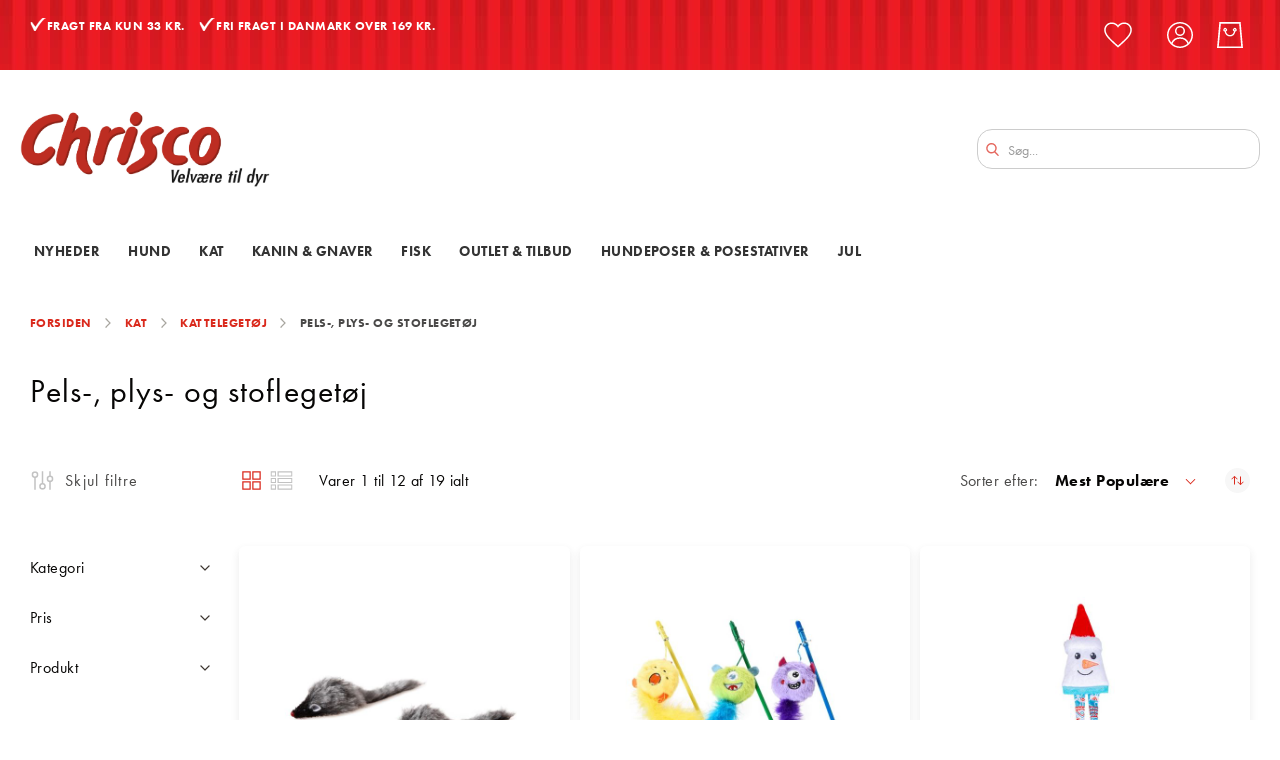

--- FILE ---
content_type: text/html; charset=UTF-8
request_url: https://www.chrisco.dk/katteprodukter/kattelegetoj/pels-plys-og-stoflegetoj
body_size: 41560
content:
<!doctype html>
<html lang="da">
    <head >
        <script>
    var LOCALE = 'da\u002DDK';
    var BASE_URL = 'https\u003A\u002F\u002Fwww.chrisco.dk\u002F';
    var require = {
        'baseUrl': 'https\u003A\u002F\u002Fwww.chrisco.dk\u002Fstatic\u002Fversion1766150563\u002Ffrontend\u002FAmasty\u002FChrisco\u002Fda_DK'
    };</script>        <meta charset="utf-8"/>
<meta name="title" content="Chrisco – Køb sjovt legetøj med pels, plys og stof til katte billigt her"/>
<meta name="description" content="På Chrisco.dk tilbyder vi kattelegetøj med pels, plys og stof. Fri fragt i Danmark ved køb over 169 kr."/>
<meta name="keywords" content="katte, kat, legetøj, klokker, pels, plys, stof, katteurt, træbold, raslelyd, aktiverende, aktiver, sjovt, underholdende, kattelegetøj, chrisco legetøj, chrisco kattelegetøj, chrisco kat"/>
<meta name="robots" content="INDEX,FOLLOW"/>
<meta name="viewport" content="width=device-width, initial-scale=1"/>
<meta name="format-detection" content="telephone=no"/>
<title>Chrisco – Køb sjovt legetøj med pels, plys og stof til katte billigt her</title>
<link  rel="stylesheet" type="text/css"  media="all" href="https://www.chrisco.dk/static/version1766150563/_cache/merged/4b0c34d39bd5e8f865cdf7c6c54a5096.css" />
<link  rel="stylesheet" type="text/css"  media="screen and (min-width: 768px)" href="https://www.chrisco.dk/static/version1766150563/frontend/Amasty/Chrisco/da_DK/css/styles-l.css" />
<link  rel="stylesheet" type="text/css"  media="print" href="https://www.chrisco.dk/static/version1766150563/frontend/Amasty/Chrisco/da_DK/css/print.css" />
<script  type="text/javascript"  src="https://www.chrisco.dk/static/version1766150563/_cache/merged/9970ea04d90b8d38afc4695c17db73f9.js"></script>
<link  rel="canonical" href="https://www.chrisco.dk/katteprodukter/kattelegetoj/pels-plys-og-stoflegetoj" />
<link  rel="preload" as="font" type="font/woff2" crossorigin="anonymous" href="https://www.chrisco.dk/static/version1766150563/frontend/Amasty/Chrisco/da_DK/fonts/Blank-Theme-Icons/Blank-Theme-Icons.woff2" />
<link  rel="preload" as="font" type="font/woff2" crossorigin="anonymous" href="https://www.chrisco.dk/static/version1766150563/frontend/Amasty/Chrisco/da_DK/fonts/roboto/bold/Roboto-700.woff2" />
<link  rel="preload" as="font" type="font/woff2" crossorigin="anonymous" href="https://www.chrisco.dk/static/version1766150563/frontend/Amasty/Chrisco/da_DK/fonts/roboto/regular/Roboto-400.woff2" />
<link  rel="icon" type="image/x-icon" href="https://www.chrisco.dk/media/favicon/stores/1/Logo_chrisco_u_payoff.png" />
<link  rel="shortcut icon" type="image/x-icon" href="https://www.chrisco.dk/media/favicon/stores/1/Logo_chrisco_u_payoff.png" />
<link rel="stylesheet" href="https://use.typekit.net/zwa3cpa.css">
<style>
.amsearch-results .amsearch-item {text-transform:none !important;}
.copyright {text-transform:none !important;}
.amtheme-footer-cms {margin-left:20px;}
.filter-options .item {font-size:12px;}

.catalog-product-view .percent {color: #da291c; padding-left: 5px;}
.catalog-product-view .prices-tier .item {line-height:18px;}
.catalog-product-view .prices-tier.items { font-size: 14px; line-height: 14px; padding: 0px;}
.catalog-product-view .percent span {padding-left: 3px;}
.category-item {border:0px !important; outline:none !important; box-shadow: none !important;}
.ammenu-link {border:0px !important; outline:none !important; box-shadow: none !important;}
.modal-popup .modal-inner-wrap {
min-width:60%;
max-width:90%;

table {
td {padding:0px;}}
table > tbody:last-of-type > tr:last-of-type td {padding-bottom:10px !important;}
}
</style>
 <meta name="p:domain_verify" content="AQRZ3sFDeW8Y1z4Trqd4klKCgCzQxlDG"/> 
<!-- Google Tag Manager -->
<script>(function(w,d,s,l,i){w[l]=w[l]||[];w[l].push({'gtm.start':
new Date().getTime(),event:'gtm.js'});var f=d.getElementsByTagName(s)[0],
j=d.createElement(s),dl=l!='dataLayer'?'&l='+l:'';j.async=true;j.src=
'';f.parentNode.insertBefore(j,f);
})(window,document,'script','dataLayer','GTM-TVGQX29P');</script>
<!-- End Google Tag Manager -->
            <script type="text/x-magento-init">
        {
            "*": {
                "Magento_PageCache/js/form-key-provider": {
                    "isPaginationCacheEnabled":
                        0                }
            }
        }
    </script>
    </head>
    <body data-container="body"
          data-mage-init='{"loaderAjax": {}, "loader": { "icon": "https://www.chrisco.dk/static/version1766150563/frontend/Amasty/Chrisco/da_DK/images/loader-2.gif"}}'
        id="html-body" class="amasty-jet-theme page-with-filter amasty-mega-menu page-products categorypath-katteprodukter-kattelegetoj-pels-plys-og-stoflegetoj category-pels-plys-og-stoflegetoj catalog-category-view page-layout-2columns-left">
        

<script src="https://www.chrisco.dk/static/version1766150563/frontend/Amasty/Chrisco/da_DK/Magento_Theme/js/utils/svg-sprite.min.js" async></script>

<script type="text/x-magento-init">
    {
        "*": {
            "Magento_PageBuilder/js/widget-initializer": {
                "config": {"[data-content-type=\"slider\"][data-appearance=\"default\"]":{"Magento_PageBuilder\/js\/content-type\/slider\/appearance\/default\/widget":false},"[data-content-type=\"map\"]":{"Magento_PageBuilder\/js\/content-type\/map\/appearance\/default\/widget":false},"[data-content-type=\"row\"]":{"Magento_PageBuilder\/js\/content-type\/row\/appearance\/default\/widget":false},"[data-content-type=\"tabs\"]":{"Magento_PageBuilder\/js\/content-type\/tabs\/appearance\/default\/widget":false},"[data-content-type=\"slide\"]":{"Magento_PageBuilder\/js\/content-type\/slide\/appearance\/default\/widget":{"buttonSelector":".pagebuilder-slide-button","showOverlay":"hover","dataRole":"slide"}},"[data-content-type=\"banner\"]":{"Magento_PageBuilder\/js\/content-type\/banner\/appearance\/default\/widget":{"buttonSelector":".pagebuilder-banner-button","showOverlay":"hover","dataRole":"banner"}},"[data-content-type=\"buttons\"]":{"Magento_PageBuilder\/js\/content-type\/buttons\/appearance\/inline\/widget":false},"[data-content-type=\"products\"][data-appearance=\"carousel\"]":{"Amasty_Xsearch\/js\/content-type\/products\/appearance\/carousel\/widget-override":false}},
                "breakpoints": {"desktop":{"label":"Desktop","stage":true,"default":true,"class":"desktop-switcher","icon":"Magento_PageBuilder::css\/images\/switcher\/switcher-desktop.svg","conditions":{"min-width":"1024px"},"options":{"products":{"default":{"slidesToShow":"5"},"continuous":{"slidesToShow":"5"}}}},"tablet":{"conditions":{"max-width":"1024px","min-width":"768px"},"options":{"products":{"default":{"slidesToShow":"4"},"continuous":{"slidesToShow":"3"}}}},"mobile":{"label":"Mobile","stage":true,"class":"mobile-switcher","icon":"Magento_PageBuilder::css\/images\/switcher\/switcher-mobile.svg","media":"only screen and (max-width: 768px)","conditions":{"max-width":"768px","min-width":"640px"},"options":{"products":{"default":{"slidesToShow":"3"}}}},"mobile-small":{"conditions":{"max-width":"640px"},"options":{"products":{"default":{"slidesToShow":"2"},"continuous":{"slidesToShow":"1"}}}}}            }
        }
    }
</script>

<script type="text/x-magento-init">
    {
        "body": {
            "addToWishlist": {"productType":["simple","virtual","downloadable","bundle","grouped","configurable"]}        }
    }
</script>

<div class="cookie-status-message" id="cookie-status">
    The store will not work correctly when cookies are disabled.</div>
<script type="text&#x2F;javascript">document.querySelector("#cookie-status").style.display = "none";</script>
<script type="text/x-magento-init">
    {
        "*": {
            "cookieStatus": {}
        }
    }
</script>

<script type="text/x-magento-init">
    {
        "*": {
            "mage/cookies": {
                "expires": null,
                "path": "\u002F",
                "domain": ".chrisco.dk",
                "secure": false,
                "lifetime": "86400"
            }
        }
    }
</script>
    <noscript>
        <div class="message global noscript">
            <div class="content">
                <p>
                    <strong>JavaScript seems to be disabled in your browser.</strong>
                    <span>
                        For the best experience on our site, be sure to turn on Javascript in your browser.                    </span>
                </p>
            </div>
        </div>
    </noscript>

<script>
    window.cookiesConfig = window.cookiesConfig || {};
    window.cookiesConfig.secure = false;
</script><script>    require.config({
        map: {
            '*': {
                wysiwygAdapter: 'mage/adminhtml/wysiwyg/tiny_mce/tinymce5Adapter'
            }
        }
    });</script><script>    require.config({
        paths: {
            googleMaps: 'https\u003A\u002F\u002Fmaps.googleapis.com\u002Fmaps\u002Fapi\u002Fjs\u003Fv\u003D3.53\u0026key\u003D'
        },
        config: {
            'Magento_PageBuilder/js/utils/map': {
                style: '',
            },
            'Magento_PageBuilder/js/content-type/map/preview': {
                apiKey: '',
                apiKeyErrorMessage: 'You\u0020must\u0020provide\u0020a\u0020valid\u0020\u003Ca\u0020href\u003D\u0027https\u003A\u002F\u002Fwww.chrisco.dk\u002Fadminhtml\u002Fsystem_config\u002Fedit\u002Fsection\u002Fcms\u002F\u0023cms_pagebuilder\u0027\u0020target\u003D\u0027_blank\u0027\u003EGoogle\u0020Maps\u0020API\u0020key\u003C\u002Fa\u003E\u0020to\u0020use\u0020a\u0020map.'
            },
            'Magento_PageBuilder/js/form/element/map': {
                apiKey: '',
                apiKeyErrorMessage: 'You\u0020must\u0020provide\u0020a\u0020valid\u0020\u003Ca\u0020href\u003D\u0027https\u003A\u002F\u002Fwww.chrisco.dk\u002Fadminhtml\u002Fsystem_config\u002Fedit\u002Fsection\u002Fcms\u002F\u0023cms_pagebuilder\u0027\u0020target\u003D\u0027_blank\u0027\u003EGoogle\u0020Maps\u0020API\u0020key\u003C\u002Fa\u003E\u0020to\u0020use\u0020a\u0020map.'
            },
        }
    });</script><script>
    require.config({
        shim: {
            'Magento_PageBuilder/js/utils/map': {
                deps: ['googleMaps']
            }
        }
    });</script>
<div class="page-wrapper"><header id="ammenu-header-container" class="ammenu-header-container page-header">
<div class="panel wrapper"><div class="panel header">    <div class="greet welcome" data-bind="scope: 'customer'">
        <div data-content-type="html" data-appearance="default" data-element="main" data-decoded="true"><div class="hide-below-768">
<ul class="header_lines">
    <li>FRAGT FRA KUN 33 KR.</li>
    <li>FRI FRAGT I DANMARK OVER 169 KR.</li>
</ul>
</div>
</div>

    <!-- ko if: customer().fullname  -->
        
    <!-- /ko -->
    <!-- ko ifnot: customer().fullname  -->
            <!-- /ko -->
    </div>
    <script type="text/x-magento-init">
        {
            "*": {
                "Magento_Ui/js/core/app": {
                    "components": {
                        "customer": {
                            "component": "Magento_Customer/js/view/customer"
                        }
                    }
                }
            }
        }
    </script>
<a class="action skip contentarea"
   href="#contentarea">
    <span>
        Skip to Content    </span>
</a>

<div class="amtheme-compare-link" data-bind="scope: 'compareProducts'" data-role="compare-products-link">
    <a class="amtheme-link compare"
       title="Sammenlign produkter"
       data-bind="attr: {'href': compareProducts().listUrl}, css: {'-show': !!compareProducts().count}">
        <svg class="amtheme-icon">
            <use xlink:href="#icon-compare"/>
        </svg>
        <span>Sammenlign</span>
        <span class="amtheme-counter" data-bind="text: compareProducts().count"></span>
    </a>
</div>
<script type="text/x-magento-init">
{
    "[data-role='compare-products-link']": {
        "Magento_Ui/js/core/app": {"components":{"compareProducts":{"component":"Magento_Catalog\/js\/view\/compare-products"}}}    }
}
</script>

<div class="amtheme-icons-container">
    <div class="amtheme-header-icon">
        <a href="https://www.chrisco.dk/wishlist/"
           class="amtheme-link"
           aria-label="Min ønskeseddel"
           title="Min ønskeseddel" >
            <svg class="amtheme-icon -hover-bg">
                <use xlink:href="#icon-wishlist"></use>
            </svg>
        </a>
    </div>
<div class="account-icon amtheme-header-icon am-no-display-mobile ">
            <a href="https://www.chrisco.dk/customer/account/login/referer/aHR0cHM6Ly93d3cuY2hyaXNjby5kay9rYXR0ZXByb2R1a3Rlci9rYXR0ZWxlZ2V0b2ovcGVscy1wbHlzLW9nLXN0b2ZsZWdldG9q/"            title="Konto"
            aria-label="Konto">
            <svg class="amtheme-icon">
                <use xlink:href="#icon-account"/>
            </svg>
        </a>
    </div>


<div data-block="minicart" class="minicart-wrapper amtheme-header-icon" data-amtheme-js="minicart">
    <a class="action showcart" href="https://www.chrisco.dk/checkout/cart/"
       data-bind="scope: 'minicart_content'"
       aria-label="Min&#x20;kurv"
       title="Min&#x20;kurv" >
        <svg class="amtheme-icon -hover-bg" focusable="false">
            <use xlink:href="#icon-cart" />
        </svg>
        <span class="counter qty empty"
              data-bind="css: {
                        empty: !!getCartParam('summary_count') == false && !isLoading()
                    },
                    blockLoader: isLoading">
            <span class="counter-number">
                <!-- ko text: getCartParam('summary_count') --><!-- /ko -->
            </span>
            <span class="counter-label">
                <!-- ko if: getCartParam('summary_count') -->
                    <!-- ko text: getCartParam('summary_count') --><!-- /ko -->
                    <!-- ko i18n: 'items' --><!-- /ko -->
                <!-- /ko -->
            </span>
        </span>
    </a>
            <div class="block block-minicart  -sticky-minicart"
             data-role="dropdownDialog"
             data-mage-init='{"dropdownDialog":{
                "appendTo":"[data-block=minicart]",
                "triggerTarget":".showcart",
                "timeout": "2000",
                "closeOnMouseLeave": false,
                "closeOnEscape": true,
                "triggerClass":"active",
                "parentClass":"active",
                "buttons":[]}}'>
            <div id="minicart-content-wrapper"
                 class="amtheme-minicart-content qty-round"
                 data-bind="scope: 'minicart_content'">
                <!-- ko template: getTemplate() --><!-- /ko -->
                            </div>
        </div>
        <script>
        window.checkout = {"shoppingCartUrl":"https:\/\/www.chrisco.dk\/checkout\/cart\/","checkoutUrl":"https:\/\/www.chrisco.dk\/checkout\/","updateItemQtyUrl":"https:\/\/www.chrisco.dk\/checkout\/sidebar\/updateItemQty\/","removeItemUrl":"https:\/\/www.chrisco.dk\/checkout\/sidebar\/removeItem\/","imageTemplate":"Magento_Catalog\/product\/image_with_borders","baseUrl":"https:\/\/www.chrisco.dk\/","minicartMaxItemsVisible":5,"websiteId":"1","maxItemsToDisplay":10,"storeId":"1","storeGroupId":"1","agreementIds":["1"],"customerLoginUrl":"https:\/\/www.chrisco.dk\/customer\/account\/login\/referer\/aHR0cHM6Ly93d3cuY2hyaXNjby5kay9rYXR0ZXByb2R1a3Rlci9rYXR0ZWxlZ2V0b2ovcGVscy1wbHlzLW9nLXN0b2ZsZWdldG9q\/","isRedirectRequired":false,"autocomplete":"off","captcha":{"user_login":{"isCaseSensitive":false,"imageHeight":50,"imageSrc":"","refreshUrl":"https:\/\/www.chrisco.dk\/captcha\/refresh\/","isRequired":false,"timestamp":1768671634}}};
    </script>
    <script type="text/x-magento-init">
        {
            "[data-block='minicart']": {
                "Magento_Ui/js/core/app": {"components":{"minicart_content":{"children":{"subtotal.container":{"children":{"subtotal":{"children":{"subtotal.totals":{"config":{"display_cart_subtotal_incl_tax":1,"display_cart_subtotal_excl_tax":0,"template":"Magento_Tax\/checkout\/minicart\/subtotal\/totals"},"children":{"subtotal.totals.msrp":{"component":"Magento_Msrp\/js\/view\/checkout\/minicart\/subtotal\/totals","config":{"displayArea":"minicart-subtotal-hidden","template":"Magento_Msrp\/checkout\/minicart\/subtotal\/totals"}}},"component":"Magento_Tax\/js\/view\/checkout\/minicart\/subtotal\/totals"}},"component":"uiComponent","config":{"template":"Magento_Checkout\/minicart\/subtotal"}}},"component":"uiComponent","config":{"displayArea":"subtotalContainer"}},"item.renderer":{"component":"Magento_Checkout\/js\/view\/cart-item-renderer","config":{"displayArea":"defaultRenderer","template":"Magento_Checkout\/minicart\/item\/default"},"children":{"item.image":{"component":"Magento_Catalog\/js\/view\/image","config":{"template":"Magento_Catalog\/product\/image","displayArea":"itemImage"}},"checkout.cart.item.price.sidebar":{"component":"uiComponent","config":{"template":"Magento_Checkout\/minicart\/item\/price","displayArea":"priceSidebar"}}}},"extra_info":{"component":"uiComponent","config":{"displayArea":"extraInfo"}},"promotion":{"component":"uiComponent","config":{"displayArea":"promotion"}}},"config":{"itemRenderer":{"default":"defaultRenderer","simple":"defaultRenderer","virtual":"defaultRenderer"},"template":"Magento_Checkout\/minicart\/content","is_open_minicart":true},"component":"Magento_Checkout\/js\/view\/minicart"}},"types":[]}            },
            "*": {
                                "Magento_Ui/js/block-loader": "https\u003A\u002F\u002Fwww.chrisco.dk\u002Fstatic\u002Fversion1766150563\u002Ffrontend\u002FAmasty\u002FChrisco\u002Fda_DK\u002Fimages\u002Floader\u002D1.gif"
            }
        }
    </script>
</div>
</div></div></div><div class="header content">
<!-- ko scope: 'index = ammenu_hamburger_toggle' -->
    <!-- ko if: $data.source.isMobile() || false -->
        <button class="ammenu-button -hamburger -trigger"
                aria-controls="ammenu-sidebar"
                aria-haspopup="menu"
                type="button"
                title="Toggling menu"
                data-bind="
                    style: {
                        color: color_settings.hamburger_icon_color
                    },
                    event: {
                        click: toggling
                    },
                    attr: {
                        'aria-expanded': isOpen().toString(),
                        'aria-hidden': $data.source.isMobile() ? 'true' : 'false'
                    }">
        </button>
                    <style>
                @media (min-width: 1025px) {
                    .ammenu-button.-hamburger.-trigger {
                        display: none;
                    }
                }
            </style>
            <!-- /ko -->
<!-- /ko -->


<a class="logo ammenu-logo "
   href="https://www.chrisco.dk/"
   title=""
   aria-label="store logo">
            <img src="https://www.chrisco.dk/media/logo/stores/1/Logo_chrisco.jpg"
             title=""
             alt=""
             class="logo-image"
            width="250"             />
        </a>

<section class="amsearch-wrapper-block"
         data-amsearch-wrapper="block"
         data-bind="
            scope: 'amsearch_wrapper',
            mageInit: {
                'Magento_Ui/js/core/app': {
                    components: {
                        amsearch_wrapper: {
                            component: 'Amasty_Xsearch/js/wrapper',
                            data: {&quot;url&quot;:&quot;https:\/\/www.chrisco.dk\/amasty_xsearch\/autocomplete\/index\/&quot;,&quot;url_result&quot;:&quot;https:\/\/www.chrisco.dk\/catalogsearch\/result\/&quot;,&quot;url_popular&quot;:&quot;https:\/\/www.chrisco.dk\/search\/term\/popular\/&quot;,&quot;isDynamicWidth&quot;:true,&quot;isProductBlockEnabled&quot;:true,&quot;width&quot;:900,&quot;displaySearchButton&quot;:false,&quot;fullWidth&quot;:false,&quot;minChars&quot;:2,&quot;delay&quot;:500,&quot;currentUrlEncoded&quot;:&quot;aHR0cHM6Ly93d3cuY2hyaXNjby5kay9rYXR0ZXByb2R1a3Rlci9rYXR0ZWxlZ2V0b2ovcGVscy1wbHlzLW9nLXN0b2ZsZWdldG9q&quot;,&quot;color_settings&quot;:[],&quot;popup_display&quot;:0,&quot;preloadEnabled&quot;:true,&quot;isSeoUrlsEnabled&quot;:false,&quot;seoKey&quot;:&quot;search&quot;,&quot;isSaveSearchInputValueEnabled&quot;:false}                        }
                    }
                }
            }">
    <div class="amsearch-form-block"
          data-bind="
              style: {
                    width: resized() ? data.width + 'px' : ''
              },
              css: {
                '-opened': opened
              },
              afterRender: initCssVariables">
                
<section class="amsearch-input-wrapper"
         data-bind="
            css: {
                '-dynamic-width': data.isDynamicWidth,
                '-match': $data.readyForSearch(),
                '-typed': inputValue && inputValue().length
            }">
    <input type="text"
           name="q"
           placeholder="S&#xF8;g..."
           class="amsearch-input"
           maxlength="128"
           role="combobox"
           aria-haspopup="false"
           aria-autocomplete="both"
           autocomplete="off"
           aria-expanded="false"
           data-amsearch-block="input"
           enterkeyhint="search"
           data-bind="
                afterRender: initInputValue,
                hasFocus: focused,
                value: inputValue,
                event: {
                    keypress: onEnter
                },
                valueUpdate: 'input'">
    <!-- ko template: { name: templates.loader } --><!-- /ko -->
    <button class="amsearch-button -close -clear -icon"
            style="display: none"
            data-bind="
                event: {
                    click: inputValue.bind(this, '')
                },
                attr: {
                    title: $t('Clear Field')
                },
                visible: inputValue && inputValue().length">
    </button>
    <button class="amsearch-button -loupe -clear -icon -disabled"
            data-bind="
                event: {
                    click: search
                },
                css: {
                    '-disabled': !$data.match()
                },
                attr: {
                    title: $t('Search')
                }">
    </button>
</section>
        
        
<section class="amsearch-result-section"
         data-amsearch-js="results"
         style="display: none;"
         data-bind="
            css: {
                '-small': $data.data.width < 700 && !$data.data.fullWidth
            },
            afterRender: function (node) {
                initResultSection(node, 1)
            },
            style: resultSectionStyles(),
            visible: $data.opened()">
    <!-- ko if: !$data.match() && $data.preload() -->
        <!-- ko template: { name: templates.preload } --><!-- /ko -->
    <!-- /ko -->
    <!-- ko if: $data.match() -->
        <!-- ko template: { name: templates.results } --><!-- /ko -->
    <!-- /ko -->
    <!-- ko if: $data.message() && $data.message().length -->
        <!-- ko template: { name: templates.message } --><!-- /ko -->
    <!-- /ko -->
</section>
    </div>
    </section>


</div>


<div class="ammenu-robots-navigation">
    <nav class="navigation" data-action="navigation" aria-disabled="true" aria-hidden="true" tabindex="-1">
        <ul aria-disabled="true" aria-hidden="true">
                            
<li class="category-item&#x20;nav-0" role="presentation">
    <a href="https://www.chrisco.dk/nyheder"
       tabindex="-1"
       title="Nyheder">
        Nyheder    </a>
            <ul class="submenu">
                            
<li class="category-item&#x20;nav-0-0" role="presentation">
    <a href="https://www.chrisco.dk/nyheder/nyheder-til-hund"
       tabindex="-1"
       title="Nyheder&#x20;til&#x20;hund&#x20;">
        Nyheder til hund     </a>
    </li>

                            
<li class="category-item&#x20;nav-0-1" role="presentation">
    <a href="https://www.chrisco.dk/nyheder/nyheder-til-kat"
       tabindex="-1"
       title="Nyheder&#x20;til&#x20;kat">
        Nyheder til kat    </a>
    </li>

                            
<li class="category-item&#x20;nav-0-2" role="presentation">
    <a href="https://www.chrisco.dk/nyheder/nyheder-til-kanin-gnaver"
       tabindex="-1"
       title="Nyheder&#x20;til&#x20;kanin&#x20;&amp;&#x20;gnaver">
        Nyheder til kanin &amp; gnaver    </a>
    </li>

                    </ul>
    </li>

                            
<li class="category-item&#x20;nav-1" role="presentation">
    <a href="https://www.chrisco.dk/hund"
       tabindex="-1"
       title="Hund">
        Hund    </a>
            <ul class="submenu">
                            
<li class="category-item&#x20;nav-1-0" role="presentation">
    <a href="https://www.chrisco.dk/hundeprodukter/hundefoder"
       tabindex="-1"
       title="Hundefoder&#x20;">
        Hundefoder     </a>
            <ul class="submenu">
                            
<li class="category-item&#x20;nav-1-0-0" role="presentation">
    <a href="https://www.chrisco.dk/hundeprodukter/hundefoder/torfoder"
       tabindex="-1"
       title="T&#xF8;rfoder">
        Tørfoder    </a>
    </li>

                            
<li class="category-item&#x20;nav-1-0-1" role="presentation">
    <a href="https://www.chrisco.dk/hundeprodukter/hundefoder/vadfoder"
       tabindex="-1"
       title="V&#xE5;dfoder">
        Vådfoder    </a>
    </li>

                    </ul>
    </li>

                            
<li class="category-item&#x20;nav-1-1" role="presentation">
    <a href="https://www.chrisco.dk/hundeprodukter/hundegodbidder"
       tabindex="-1"
       title="Hundegodbidder">
        Hundegodbidder    </a>
            <ul class="submenu">
                            
<li class="category-item&#x20;nav-1-1-0" role="presentation">
    <a href="https://www.chrisco.dk/hundeprodukter/hundegodbidder/blode-godbidder"
       tabindex="-1"
       title="Bl&#xF8;de&#x20;godbidder">
        Bløde godbidder    </a>
    </li>

                            
<li class="category-item&#x20;nav-1-1-1" role="presentation">
    <a href="https://www.chrisco.dk/hundeprodukter/hundegodbidder/drops"
       tabindex="-1"
       title="Drops">
        Drops    </a>
    </li>

                            
<li class="category-item&#x20;nav-1-1-2" role="presentation">
    <a href="https://www.chrisco.dk/hundeprodukter/hundegodbidder/godbidder-med-hojt-kodindhold"
       tabindex="-1"
       title="Godbidder&#x20;med&#x20;h&#xF8;jt&#x20;k&#xF8;dindhold">
        Godbidder med højt kødindhold    </a>
    </li>

                            
<li class="category-item&#x20;nav-1-1-3" role="presentation">
    <a href="https://www.chrisco.dk/hundeprodukter/hundegodbidder/julesnacks-godbidder-til-hunde"
       tabindex="-1"
       title="Julesnacks&#x20;Godbidder&#x20;til&#x20;hunde">
        Julesnacks Godbidder til hunde    </a>
    </li>

                            
<li class="category-item&#x20;nav-1-1-4" role="presentation">
    <a href="https://www.chrisco.dk/hundeprodukter/hundegodbidder/kornfri-godbidder"
       tabindex="-1"
       title="Kornfri&#x20;godbidder">
        Kornfri godbidder    </a>
    </li>

                            
<li class="category-item&#x20;nav-1-1-5" role="presentation">
    <a href="https://www.chrisco.dk/hundeprodukter/hundegodbidder/low-fat-og-fedtfattige-godbidder"
       tabindex="-1"
       title="Low-fat&#x20;og&#x20;fedtfattige&#x20;godbidder">
        Low-fat og fedtfattige godbidder    </a>
    </li>

                            
<li class="category-item&#x20;nav-1-1-6" role="presentation">
    <a href="https://www.chrisco.dk/hundeprodukter/hundegodbidder/sma-godbidder"
       tabindex="-1"
       title="Sm&#xE5;&#x20;godbidder">
        Små godbidder    </a>
    </li>

                            
<li class="category-item&#x20;nav-1-1-7" role="presentation">
    <a href="https://www.chrisco.dk/hundeprodukter/hundegodbidder/sprode-godbidder"
       tabindex="-1"
       title="Spr&#xF8;de&#x20;godbidder">
        Sprøde godbidder    </a>
    </li>

                            
<li class="category-item&#x20;nav-1-1-8" role="presentation">
    <a href="https://www.chrisco.dk/hundeprodukter/hundegodbidder/sticks"
       tabindex="-1"
       title="Sticks">
        Sticks    </a>
    </li>

                            
<li class="category-item&#x20;nav-1-1-9" role="presentation">
    <a href="https://www.chrisco.dk/hundeprodukter/hundegodbidder/store-godbidder"
       tabindex="-1"
       title="Store&#x20;godbidder">
        Store godbidder    </a>
    </li>

                            
<li class="category-item&#x20;nav-1-1-10" role="presentation">
    <a href="https://www.chrisco.dk/hundeprodukter/hundegodbidder/storkob-godbidder"
       tabindex="-1"
       title="Stork&#xF8;b&#x20;Godbidder">
        Storkøb Godbidder    </a>
    </li>

                            
<li class="category-item&#x20;nav-1-1-11" role="presentation">
    <a href="https://www.chrisco.dk/hundeprodukter/hundegodbidder/tandrensende-godbidder"
       tabindex="-1"
       title="Tandrensende&#x20;godbidder">
        Tandrensende godbidder    </a>
    </li>

                            
<li class="category-item&#x20;nav-1-1-12" role="presentation">
    <a href="https://www.chrisco.dk/hundeprodukter/hundegodbidder/winter-limited-edition"
       tabindex="-1"
       title="Winter&#x20;Limited&#x20;Edition">
        Winter Limited Edition    </a>
    </li>

                    </ul>
    </li>

                            
<li class="category-item&#x20;nav-1-2" role="presentation">
    <a href="https://www.chrisco.dk/hundeprodukter/hundekiks"
       tabindex="-1"
       title="Hundekiks&#x20;">
        Hundekiks     </a>
            <ul class="submenu">
                            
<li class="category-item&#x20;nav-1-2-0" role="presentation">
    <a href="https://www.chrisco.dk/hundeprodukter/hundekiks/hundekiks-med-fyld"
       tabindex="-1"
       title="Hundekiks&#x20;med&#x20;fyld">
        Hundekiks med fyld    </a>
    </li>

                            
<li class="category-item&#x20;nav-1-2-1" role="presentation">
    <a href="https://www.chrisco.dk/hundeprodukter/hundekiks/hundekiks-uden-fyld"
       tabindex="-1"
       title="Hundekiks&#x20;uden&#x20;fyld">
        Hundekiks uden fyld    </a>
    </li>

                            
<li class="category-item&#x20;nav-1-2-2" role="presentation">
    <a href="https://www.chrisco.dk/hundeprodukter/hundekiks/kornfri-hundekiks"
       tabindex="-1"
       title="Kornfri&#x20;hundekiks">
        Kornfri hundekiks    </a>
    </li>

                    </ul>
    </li>

                            
<li class="category-item&#x20;nav-1-3" role="presentation">
    <a href="https://www.chrisco.dk/hundeprodukter/hundelegetoj"
       tabindex="-1"
       title="Hundeleget&#xF8;j&#x20;">
        Hundelegetøj     </a>
            <ul class="submenu">
                            
<li class="category-item&#x20;nav-1-3-0" role="presentation">
    <a href="https://www.chrisco.dk/hundeprodukter/hundelegetoj/aktivitetslegetoj"
       tabindex="-1"
       title="Aktivitetsleget&#xF8;j">
        Aktivitetslegetøj    </a>
    </li>

                            
<li class="category-item&#x20;nav-1-3-1" role="presentation">
    <a href="https://www.chrisco.dk/hundeprodukter/hundelegetoj/bolde"
       tabindex="-1"
       title="Bolde">
        Bolde    </a>
    </li>

                            
<li class="category-item&#x20;nav-1-3-2" role="presentation">
    <a href="https://www.chrisco.dk/hundeprodukter/hundelegetoj/hundelegetoj-til-em-og-vm"
       tabindex="-1"
       title="Hundeleget&#xF8;j&#x20;til&#x20;EM&#x20;og&#x20;VM">
        Hundelegetøj til EM og VM    </a>
    </li>

                            
<li class="category-item&#x20;nav-1-3-3" role="presentation">
    <a href="https://www.chrisco.dk/hundeprodukter/hundelegetoj/gummilegetoj"
       tabindex="-1"
       title="Gummileget&#xF8;j">
        Gummilegetøj    </a>
    </li>

                            
<li class="category-item&#x20;nav-1-3-4" role="presentation">
    <a href="https://www.chrisco.dk/hundeprodukter/hundelegetoj/julelegetoj-til-hunde"
       tabindex="-1"
       title="Juleleget&#xF8;j&#x20;til&#x20;hunde">
        Julelegetøj til hunde    </a>
    </li>

                            
<li class="category-item&#x20;nav-1-3-5" role="presentation">
    <a href="https://www.chrisco.dk/hundeprodukter/hundelegetoj/latexlegetoj"
       tabindex="-1"
       title="Latexleget&#xF8;j">
        Latexlegetøj    </a>
    </li>

                            
<li class="category-item&#x20;nav-1-3-6" role="presentation">
    <a href="https://www.chrisco.dk/hundeprodukter/hundelegetoj/legereb-og-traekkelegetoj"
       tabindex="-1"
       title="Legereb&#x20;og&#x20;tr&#xE6;kkeleget&#xF8;j">
        Legereb og trækkelegetøj    </a>
    </li>

                            
<li class="category-item&#x20;nav-1-3-7" role="presentation">
    <a href="https://www.chrisco.dk/hundeprodukter/hundelegetoj/legetoj-med-pivelyd"
       tabindex="-1"
       title="Leget&#xF8;j&#x20;med&#x20;pivelyd">
        Legetøj med pivelyd    </a>
    </li>

                            
<li class="category-item&#x20;nav-1-3-8" role="presentation">
    <a href="https://www.chrisco.dk/hundeprodukter/hundelegetoj/legetoj-med-raslelyd"
       tabindex="-1"
       title="Leget&#xF8;j&#x20;med&#x20;raslelyd">
        Legetøj med raslelyd    </a>
    </li>

                            
<li class="category-item&#x20;nav-1-3-9" role="presentation">
    <a href="https://www.chrisco.dk/hundeprodukter/hundelegetoj/legetoj-uden-fyld"
       tabindex="-1"
       title="Leget&#xF8;j&#x20;uden&#x20;fyld">
        Legetøj uden fyld    </a>
    </li>

                            
<li class="category-item&#x20;nav-1-3-10" role="presentation">
    <a href="https://www.chrisco.dk/hundeprodukter/hundelegetoj/legetoj-uden-pivelyd"
       tabindex="-1"
       title="Leget&#xF8;j&#x20;uden&#x20;pivelyd">
        Legetøj uden pivelyd    </a>
    </li>

                            
<li class="category-item&#x20;nav-1-3-11" role="presentation">
    <a href="https://www.chrisco.dk/hundeprodukter/hundelegetoj/petstages-orka-legetoj"
       tabindex="-1"
       title="Petstages&#x20;Orka-leget&#xF8;j">
        Petstages Orka-legetøj    </a>
    </li>

                            
<li class="category-item&#x20;nav-1-3-12" role="presentation">
    <a href="https://www.chrisco.dk/hundeprodukter/hundelegetoj/plyslegetoj"
       tabindex="-1"
       title="Plysleget&#xF8;j">
        Plyslegetøj    </a>
    </li>

                            
<li class="category-item&#x20;nav-1-3-13" role="presentation">
    <a href="https://www.chrisco.dk/hundeprodukter/hundelegetoj/stoflegetoj"
       tabindex="-1"
       title="Stofleget&#xF8;j">
        Stoflegetøj    </a>
    </li>

                            
<li class="category-item&#x20;nav-1-3-14" role="presentation">
    <a href="https://www.chrisco.dk/hundeprodukter/hundelegetoj/tour-de-france-hundelegetoj"
       tabindex="-1"
       title="Tour&#x20;de&#x20;France&#x20;hundeleget&#xF8;j">
        Tour de France hundelegetøj    </a>
    </li>

                            
<li class="category-item&#x20;nav-1-3-15" role="presentation">
    <a href="https://www.chrisco.dk/hundeprodukter/hundelegetoj/vandlegetoj"
       tabindex="-1"
       title="Vandleget&#xF8;j">
        Vandlegetøj    </a>
    </li>

                            
<li class="category-item&#x20;nav-1-3-16" role="presentation">
    <a href="https://www.chrisco.dk/hundeprodukter/hundelegetoj/vinyllegetoj"
       tabindex="-1"
       title="Vinylleget&#xF8;j">
        Vinyllegetøj    </a>
    </li>

                            
<li class="category-item&#x20;nav-1-3-17" role="presentation">
    <a href="https://www.chrisco.dk/hundeprodukter/hundelegetoj/diverse"
       tabindex="-1"
       title="Diverse">
        Diverse    </a>
    </li>

                    </ul>
    </li>

                            
<li class="category-item&#x20;nav-1-4" role="presentation">
    <a href="https://www.chrisco.dk/hundeprodukter/munchy-hundesnacks"
       tabindex="-1"
       title="Munchy">
        Munchy    </a>
            <ul class="submenu">
                            
<li class="category-item&#x20;nav-1-4-0" role="presentation">
    <a href="https://www.chrisco.dk/hundeprodukter/munchy-hundesnacks/fedtfattige-munchy-hundesnacks"
       tabindex="-1"
       title="Fedtfattige&#x20;munchy&#x20;hundesnacks">
        Fedtfattige munchy hundesnacks    </a>
    </li>

                            
<li class="category-item&#x20;nav-1-4-1" role="presentation">
    <a href="https://www.chrisco.dk/hundeprodukter/munchy-hundesnacks/julesnacks-munchy-til-hunde"
       tabindex="-1"
       title="Julesnacks&#x20;Munchy&#x20;til&#x20;hunde">
        Julesnacks Munchy til hunde    </a>
    </li>

                            
<li class="category-item&#x20;nav-1-4-2" role="presentation">
    <a href="https://www.chrisco.dk/hundeprodukter/munchy-hundesnacks/munchy-med-svob"
       tabindex="-1"
       title="Munchy&#x20;med&#x20;sv&#xF8;b">
        Munchy med svøb    </a>
    </li>

                            
<li class="category-item&#x20;nav-1-4-3" role="presentation">
    <a href="https://www.chrisco.dk/hundeprodukter/munchy-hundesnacks/munchy-uden-svob"
       tabindex="-1"
       title="Munchy&#x20;uden&#x20;sv&#xF8;b">
        Munchy uden svøb    </a>
    </li>

                            
<li class="category-item&#x20;nav-1-4-4" role="presentation">
    <a href="https://www.chrisco.dk/hundeprodukter/munchy-hundesnacks/munchy-og-oksehud"
       tabindex="-1"
       title="Munchy&#x20;og&#x20;oksehud">
        Munchy og oksehud    </a>
    </li>

                            
<li class="category-item&#x20;nav-1-4-5" role="presentation">
    <a href="https://www.chrisco.dk/hundeprodukter/munchy-hundesnacks/storkob-munchy"
       tabindex="-1"
       title="Stork&#xF8;b&#x20;Munchy">
        Storkøb Munchy    </a>
    </li>

                    </ul>
    </li>

                            
<li class="category-item&#x20;nav-1-5" role="presentation">
    <a href="https://www.chrisco.dk/hundeprodukter/naturlige-hundesnacks"
       tabindex="-1"
       title="Naturlige&#x20;snacks&#x20;">
        Naturlige snacks     </a>
            <ul class="submenu">
                            
<li class="category-item&#x20;nav-1-5-0" role="presentation">
    <a href="https://www.chrisco.dk/hundeprodukter/naturlige-hundesnacks/gris"
       tabindex="-1"
       title="Gris">
        Gris    </a>
    </li>

                            
<li class="category-item&#x20;nav-1-5-1" role="presentation">
    <a href="https://www.chrisco.dk/hundeprodukter/naturlige-hundesnacks/okse"
       tabindex="-1"
       title="Okse">
        Okse    </a>
    </li>

                            
<li class="category-item&#x20;nav-1-5-2" role="presentation">
    <a href="https://www.chrisco.dk/hundeprodukter/naturlige-hundesnacks/and"
       tabindex="-1"
       title="And">
        And    </a>
    </li>

                            
<li class="category-item&#x20;nav-1-5-3" role="presentation">
    <a href="https://www.chrisco.dk/hundeprodukter/naturlige-hundesnacks/storkob-naturlige-snacks"
       tabindex="-1"
       title="Stork&#xF8;b&#x20;Naturlige&#x20;snacks">
        Storkøb Naturlige snacks    </a>
    </li>

                    </ul>
    </li>

                            
<li class="category-item&#x20;nav-1-6" role="presentation">
    <a href="https://www.chrisco.dk/hundeprodukter/pleje-pelspleje"
       tabindex="-1"
       title="Hundepleje&#x20;">
        Hundepleje     </a>
            <ul class="submenu">
                            
<li class="category-item&#x20;nav-1-6-0" role="presentation">
    <a href="https://www.chrisco.dk/hundeprodukter/pleje-pelspleje/hundeborster"
       tabindex="-1"
       title="Hundeb&#xF8;rster">
        Hundebørster    </a>
    </li>

                            
<li class="category-item&#x20;nav-1-6-1" role="presentation">
    <a href="https://www.chrisco.dk/hundeprodukter/pleje-pelspleje/shampoo"
       tabindex="-1"
       title="Shampoo">
        Shampoo    </a>
    </li>

                            
<li class="category-item&#x20;nav-1-6-2" role="presentation">
    <a href="https://www.chrisco.dk/hundeprodukter/pleje-pelspleje/diverse"
       tabindex="-1"
       title="Diverse">
        Diverse    </a>
    </li>

                    </ul>
    </li>

                            
<li class="category-item&#x20;nav-1-7" role="presentation">
    <a href="https://www.chrisco.dk/hundeprodukter/hundetilbehor"
       tabindex="-1"
       title="Hundetilbeh&#xF8;r&#x20;">
        Hundetilbehør     </a>
            <ul class="submenu">
                            
<li class="category-item&#x20;nav-1-7-0" role="presentation">
    <a href="https://www.chrisco.dk/hundeprodukter/hundetilbehor/flexi-liner"
       tabindex="-1"
       title="Flexi-liner">
        Flexi-liner    </a>
    </li>

                            
<li class="category-item&#x20;nav-1-7-1" role="presentation">
    <a href="https://www.chrisco.dk/hundeprodukter/hundetilbehor/foderskaale"
       tabindex="-1"
       title="Fodersk&#xE5;le">
        Foderskåle    </a>
    </li>

                            
<li class="category-item&#x20;nav-1-7-2" role="presentation">
    <a href="https://www.chrisco.dk/hundeprodukter/hundetilbehor/godbidsposer"
       tabindex="-1"
       title="Godbidsposer">
        Godbidsposer    </a>
    </li>

                            
<li class="category-item&#x20;nav-1-7-3" role="presentation">
    <a href="https://www.chrisco.dk/hundeprodukter/hundetilbehor/ga-og-bilsele"
       tabindex="-1"
       title="G&#xE5;-&#x20;og&#x20;bilsele">
        Gå- og bilsele    </a>
    </li>

                            
<li class="category-item&#x20;nav-1-7-4" role="presentation">
    <a href="https://www.chrisco.dk/hundeprodukter/hundetilbehor/hundehalsbaand"
       tabindex="-1"
       title="Hundehalsb&#xE5;nd">
        Hundehalsbånd    </a>
    </li>

                            
<li class="category-item&#x20;nav-1-7-5" role="presentation">
    <a href="https://www.chrisco.dk/hundeprodukter/hundetilbehor/hundeliner"
       tabindex="-1"
       title="Hundeliner&#x20;">
        Hundeliner     </a>
    </li>

                            
<li class="category-item&#x20;nav-1-7-6" role="presentation">
    <a href="https://www.chrisco.dk/hundeprodukter/hundetilbehor/hundelygter"
       tabindex="-1"
       title="Hundelygter">
        Hundelygter    </a>
    </li>

                            
<li class="category-item&#x20;nav-1-7-7" role="presentation">
    <a href="https://www.chrisco.dk/hundeprodukter/hundetilbehor/hundeseler"
       tabindex="-1"
       title="Hundeseler">
        Hundeseler    </a>
    </li>

                            
<li class="category-item&#x20;nav-1-7-8" role="presentation">
    <a href="https://www.chrisco.dk/hundeprodukter/hundetilbehor/hundeaffaldsposer-og-posestativer"
       tabindex="-1"
       title="Hundeaffaldsposer&#x20;og&#x20;posestativer">
        Hundeaffaldsposer og posestativer    </a>
    </li>

                            
<li class="category-item&#x20;nav-1-7-9" role="presentation">
    <a href="https://www.chrisco.dk/hundeprodukter/hundetilbehor/kolematter"
       tabindex="-1"
       title="K&#xF8;lem&#xE5;tter">
        Kølemåtter    </a>
    </li>

                            
<li class="category-item&#x20;nav-1-7-10" role="presentation">
    <a href="https://www.chrisco.dk/hundeprodukter/hundetilbehor/refleksband"
       tabindex="-1"
       title="Refleksb&#xE5;nd">
        Refleksbånd    </a>
    </li>

                            
<li class="category-item&#x20;nav-1-7-11" role="presentation">
    <a href="https://www.chrisco.dk/hundeprodukter/hundetilbehor/tilbehor-mod-lopper-og-flater"
       tabindex="-1"
       title="Tilbeh&#xF8;r&#x20;mod&#x20;lopper&#x20;og&#x20;fl&#xE5;ter">
        Tilbehør mod lopper og flåter    </a>
    </li>

                            
<li class="category-item&#x20;nav-1-7-12" role="presentation">
    <a href="https://www.chrisco.dk/hundeprodukter/hundetilbehor/diverse"
       tabindex="-1"
       title="Diverse">
        Diverse    </a>
    </li>

                    </ul>
    </li>

                            
<li class="category-item&#x20;nav-1-8" role="presentation">
    <a href="https://www.chrisco.dk/hundeprodukter/tandpleje"
       tabindex="-1"
       title="Tandpleje">
        Tandpleje    </a>
    </li>

                            
<li class="category-item&#x20;nav-1-9" role="presentation">
    <a href="https://www.chrisco.dk/hundeprodukter/tyggeting-tyggeben-dentalcare"
       tabindex="-1"
       title="Tyggeting&#x20;">
        Tyggeting     </a>
            <ul class="submenu">
                            
<li class="category-item&#x20;nav-1-9-0" role="presentation">
    <a href="https://www.chrisco.dk/hundeprodukter/tyggeting-tyggeben-dentalcare/fedtfattige-tyggeting"
       tabindex="-1"
       title="Fedtfattige&#x20;tyggeting">
        Fedtfattige tyggeting    </a>
    </li>

                            
<li class="category-item&#x20;nav-1-9-1" role="presentation">
    <a href="https://www.chrisco.dk/hundeprodukter/tyggeting-tyggeben-dentalcare/julesnacks-tyggeting-til-hunde"
       tabindex="-1"
       title="Julesnacks&#x20;Tyggeting&#x20;til&#x20;hunde">
        Julesnacks Tyggeting til hunde    </a>
    </li>

                            
<li class="category-item&#x20;nav-1-9-2" role="presentation">
    <a href="https://www.chrisco.dk/hundeprodukter/tyggeting-tyggeben-dentalcare/kalkben"
       tabindex="-1"
       title="Kalkben">
        Kalkben    </a>
    </li>

                            
<li class="category-item&#x20;nav-1-9-3" role="presentation">
    <a href="https://www.chrisco.dk/hundeprodukter/tyggeting-tyggeben-dentalcare/massive-tyggeben"
       tabindex="-1"
       title="Massive&#x20;tyggeben">
        Massive tyggeben    </a>
    </li>

                            
<li class="category-item&#x20;nav-1-9-4" role="presentation">
    <a href="https://www.chrisco.dk/hundeprodukter/tyggeting-tyggeben-dentalcare/storkob-tyggeting"
       tabindex="-1"
       title="Stork&#xF8;b&#x20;Tyggeting">
        Storkøb Tyggeting    </a>
    </li>

                            
<li class="category-item&#x20;nav-1-9-5" role="presentation">
    <a href="https://www.chrisco.dk/hundeprodukter/tyggeting-tyggeben-dentalcare/tandrensende-gnawlers"
       tabindex="-1"
       title="Tandrensende&#x20;gnawlers">
        Tandrensende gnawlers    </a>
    </li>

                            
<li class="category-item&#x20;nav-1-9-6" role="presentation">
    <a href="https://www.chrisco.dk/hundeprodukter/tyggeting-tyggeben-dentalcare/tandrensende-sticks"
       tabindex="-1"
       title="Tandrensende&#x20;sticks">
        Tandrensende sticks    </a>
    </li>

                            
<li class="category-item&#x20;nav-1-9-7" role="presentation">
    <a href="https://www.chrisco.dk/hundeprodukter/tyggeting-tyggeben-dentalcare/tyggeting-med-fyld"
       tabindex="-1"
       title="Tyggeting&#x20;med&#x20;fyld">
        Tyggeting med fyld    </a>
    </li>

                            
<li class="category-item&#x20;nav-1-9-8" role="presentation">
    <a href="https://www.chrisco.dk/hundeprodukter/tyggeting-tyggeben-dentalcare/tyggeting-uden-fyld"
       tabindex="-1"
       title="Tyggeting&#x20;uden&#x20;fyld">
        Tyggeting uden fyld    </a>
    </li>

                            
<li class="category-item&#x20;nav-1-9-9" role="presentation">
    <a href="https://www.chrisco.dk/hundeprodukter/tyggeting-tyggeben-dentalcare/tyggeben-med-knuder"
       tabindex="-1"
       title="Tyggeben&#x20;med&#x20;knuder">
        Tyggeben med knuder    </a>
    </li>

                            
<li class="category-item&#x20;nav-1-9-10" role="presentation">
    <a href="https://www.chrisco.dk/hundeprodukter/tyggeting-tyggeben-dentalcare/tyggeting-uden-knuder"
       tabindex="-1"
       title="Tyggeting&#x20;uden&#x20;knuder">
        Tyggeting uden knuder    </a>
    </li>

                    </ul>
    </li>

                    </ul>
    </li>

                            
<li class="category-item&#x20;nav-2" role="presentation">
    <a href="https://www.chrisco.dk/kat"
       tabindex="-1"
       title="Kat">
        Kat    </a>
            <ul class="submenu">
                            
<li class="category-item&#x20;nav-2-0" role="presentation">
    <a href="https://www.chrisco.dk/katteprodukter/kattegodbidder"
       tabindex="-1"
       title="Kattegodbidder&#x20;">
        Kattegodbidder     </a>
            <ul class="submenu">
                            
<li class="category-item&#x20;nav-2-0-0" role="presentation">
    <a href="https://www.chrisco.dk/katteprodukter/kattegodbidder/blode-godbidder"
       tabindex="-1"
       title="Bl&#xF8;de&#x20;godbidder">
        Bløde godbidder    </a>
    </li>

                            
<li class="category-item&#x20;nav-2-0-1" role="presentation">
    <a href="https://www.chrisco.dk/katteprodukter/kattegodbidder/crunchies"
       tabindex="-1"
       title="Crunchies">
        Crunchies    </a>
    </li>

                            
<li class="category-item&#x20;nav-2-0-2" role="presentation">
    <a href="https://www.chrisco.dk/katteprodukter/kattegodbidder/godbidder-med-fyld"
       tabindex="-1"
       title="Godbidder&#x20;med&#x20;fyld">
        Godbidder med fyld    </a>
    </li>

                            
<li class="category-item&#x20;nav-2-0-3" role="presentation">
    <a href="https://www.chrisco.dk/katteprodukter/kattegodbidder/godbidder-med-hojt-kodindhold"
       tabindex="-1"
       title="Godbidder&#x20;med&#x20;h&#xF8;jt&#x20;k&#xF8;dindhold">
        Godbidder med højt kødindhold    </a>
    </li>

                            
<li class="category-item&#x20;nav-2-0-4" role="presentation">
    <a href="https://www.chrisco.dk/katteprodukter/kattegodbidder/gaertabletter"
       tabindex="-1"
       title="G&#xE6;rtabletter">
        Gærtabletter    </a>
    </li>

                            
<li class="category-item&#x20;nav-2-0-5" role="presentation">
    <a href="https://www.chrisco.dk/katteprodukter/kattegodbidder/sprode-godbidder"
       tabindex="-1"
       title="Spr&#xF8;de&#x20;godbidder">
        Sprøde godbidder    </a>
    </li>

                    </ul>
    </li>

                            
<li class="category-item&#x20;nav-2-1" role="presentation">
    <a href="https://www.chrisco.dk/katteprodukter/kattelegetoj"
       tabindex="-1"
       title="Katteleget&#xF8;j">
        Kattelegetøj    </a>
            <ul class="submenu">
                            
<li class="category-item&#x20;nav-2-1-0" role="presentation">
    <a href="https://www.chrisco.dk/katteprodukter/kattelegetoj/aktivitetslegetoj"
       tabindex="-1"
       title="Aktivitetsleget&#xF8;j">
        Aktivitetslegetøj    </a>
    </li>

                            
<li class="category-item&#x20;nav-2-1-1" role="presentation">
    <a href="https://www.chrisco.dk/katteprodukter/kattelegetoj/bolde"
       tabindex="-1"
       title="Bolde">
        Bolde    </a>
    </li>

                            
<li class="category-item&#x20;nav-2-1-2" role="presentation">
    <a href="https://www.chrisco.dk/katteprodukter/kattelegetoj/gummi-og-plastlegetoj"
       tabindex="-1"
       title="Gummi-&#x20;og&#x20;plastleget&#xF8;j">
        Gummi- og plastlegetøj    </a>
    </li>

                            
<li class="category-item&#x20;nav-2-1-3" role="presentation">
    <a href="https://www.chrisco.dk/katteprodukter/kattelegetoj/julelegetoj-til-katte"
       tabindex="-1"
       title="Juleleget&#xF8;j&#x20;til&#x20;katte">
        Julelegetøj til katte    </a>
    </li>

                            
<li class="category-item&#x20;nav-2-1-4" role="presentation">
    <a href="https://www.chrisco.dk/katteprodukter/kattelegetoj/legestaenger"
       tabindex="-1"
       title="Legest&#xE6;nger">
        Legestænger    </a>
    </li>

                            
<li class="category-item&#x20;nav-2-1-5" role="presentation">
    <a href="https://www.chrisco.dk/katteprodukter/kattelegetoj/legetoj-uden-pivelyd"
       tabindex="-1"
       title="Leget&#xF8;j&#x20;uden&#x20;pivelyd">
        Legetøj uden pivelyd    </a>
    </li>

                            
<li class="category-item&#x20;nav-2-1-6" role="presentation">
    <a href="https://www.chrisco.dk/katteprodukter/kattelegetoj/mus"
       tabindex="-1"
       title="Mus">
        Mus    </a>
    </li>

                            
<li class="category-item&#x20;nav-2-1-7" role="presentation">
    <a href="https://www.chrisco.dk/katteprodukter/kattelegetoj/pels-plys-og-stoflegetoj"
       tabindex="-1"
       title="Pels-,&#x20;plys-&#x20;og&#x20;stofleget&#xF8;j">
        Pels-, plys- og stoflegetøj    </a>
    </li>

                            
<li class="category-item&#x20;nav-2-1-8" role="presentation">
    <a href="https://www.chrisco.dk/katteprodukter/kattelegetoj/diverse"
       tabindex="-1"
       title="Diverse">
        Diverse    </a>
    </li>

                    </ul>
    </li>

                            
<li class="category-item&#x20;nav-2-2" role="presentation">
    <a href="https://www.chrisco.dk/katteprodukter/pleje-pelspleje"
       tabindex="-1"
       title="Kattepleje&#x20;">
        Kattepleje     </a>
            <ul class="submenu">
                            
<li class="category-item&#x20;nav-2-2-0" role="presentation">
    <a href="https://www.chrisco.dk/katteprodukter/pleje-pelspleje/katteborster"
       tabindex="-1"
       title="Katteb&#xF8;rster">
        Kattebørster    </a>
    </li>

                            
<li class="category-item&#x20;nav-2-2-1" role="presentation">
    <a href="https://www.chrisco.dk/katteprodukter/pleje-pelspleje/shampoo"
       tabindex="-1"
       title="Shampoo">
        Shampoo    </a>
    </li>

                            
<li class="category-item&#x20;nav-2-2-2" role="presentation">
    <a href="https://www.chrisco.dk/katteprodukter/pleje-pelspleje/diverse"
       tabindex="-1"
       title="Diverse">
        Diverse    </a>
    </li>

                    </ul>
    </li>

                            
<li class="category-item&#x20;nav-2-3" role="presentation">
    <a href="https://www.chrisco.dk/katteprodukter/kattetilbehor"
       tabindex="-1"
       title="Kattetilbeh&#xF8;r&#x20;">
        Kattetilbehør     </a>
            <ul class="submenu">
                            
<li class="category-item&#x20;nav-2-3-0" role="presentation">
    <a href="https://www.chrisco.dk/katteprodukter/kattetilbehor/foderskale"
       tabindex="-1"
       title="Fodersk&#xE5;le">
        Foderskåle    </a>
    </li>

                            
<li class="category-item&#x20;nav-2-3-1" role="presentation">
    <a href="https://www.chrisco.dk/katteprodukter/kattetilbehor/kattehalsband"
       tabindex="-1"
       title="Kattehalsb&#xE5;nd">
        Kattehalsbånd    </a>
    </li>

                            
<li class="category-item&#x20;nav-2-3-2" role="presentation">
    <a href="https://www.chrisco.dk/katteprodukter/kattetilbehor/katteliner"
       tabindex="-1"
       title="Katteliner">
        Katteliner    </a>
    </li>

                            
<li class="category-item&#x20;nav-2-3-3" role="presentation">
    <a href="https://www.chrisco.dk/katteprodukter/kattetilbehor/katteseler"
       tabindex="-1"
       title="Katteseler">
        Katteseler    </a>
    </li>

                            
<li class="category-item&#x20;nav-2-3-4" role="presentation">
    <a href="https://www.chrisco.dk/katteprodukter/kattetilbehor/kattebakke-og-katteske"
       tabindex="-1"
       title="Kattebakke&#x20;og&#x20;katteske">
        Kattebakke og katteske    </a>
    </li>

                            
<li class="category-item&#x20;nav-2-3-5" role="presentation">
    <a href="https://www.chrisco.dk/katteprodukter/kattetilbehor/kradsemiljoer"
       tabindex="-1"
       title="Kradsemilj&#xF8;er">
        Kradsemiljøer    </a>
    </li>

                            
<li class="category-item&#x20;nav-2-3-6" role="presentation">
    <a href="https://www.chrisco.dk/katteprodukter/kattetilbehor/kolematter"
       tabindex="-1"
       title="K&#xF8;lem&#xE5;tter">
        Kølemåtter    </a>
    </li>

                            
<li class="category-item&#x20;nav-2-3-7" role="presentation">
    <a href="https://www.chrisco.dk/katteprodukter/kattetilbehor/refleksband"
       tabindex="-1"
       title="Refleksb&#xE5;nd">
        Refleksbånd    </a>
    </li>

                            
<li class="category-item&#x20;nav-2-3-8" role="presentation">
    <a href="https://www.chrisco.dk/katteprodukter/kattetilbehor/tilbehor-mod-lopper-og-flater"
       tabindex="-1"
       title="Tilbeh&#xF8;r&#x20;mod&#x20;lopper&#x20;og&#x20;fl&#xE5;ter">
        Tilbehør mod lopper og flåter    </a>
    </li>

                            
<li class="category-item&#x20;nav-2-3-9" role="presentation">
    <a href="https://www.chrisco.dk/katteprodukter/kattetilbehor/diverse"
       tabindex="-1"
       title="Diverse">
        Diverse    </a>
    </li>

                    </ul>
    </li>

                    </ul>
    </li>

                            
<li class="category-item&#x20;nav-3" role="presentation">
    <a href="https://www.chrisco.dk/kanin-gnaver"
       tabindex="-1"
       title="Kanin&#x20;&amp;&#x20;gnaver">
        Kanin &amp; gnaver    </a>
            <ul class="submenu">
                            
<li class="category-item&#x20;nav-3-0" role="presentation">
    <a href="https://www.chrisco.dk/kanin-og-gnaverprodukter/kaninfoder-marsvinfoder-gnaverfoder"
       tabindex="-1"
       title="Kanin-&#x20;og&#x20;gnaverfoder&#x20;">
        Kanin- og gnaverfoder     </a>
            <ul class="submenu">
                            
<li class="category-item&#x20;nav-3-0-0" role="presentation">
    <a href="https://www.chrisco.dk/kanin-og-gnaverprodukter/kaninfoder-marsvinfoder-gnaverfoder/gnaverfoder"
       tabindex="-1"
       title="Gnaverfoder">
        Gnaverfoder    </a>
    </li>

                            
<li class="category-item&#x20;nav-3-0-1" role="presentation">
    <a href="https://www.chrisco.dk/kanin-og-gnaverprodukter/kaninfoder-marsvinfoder-gnaverfoder/kaninfoder"
       tabindex="-1"
       title="Kaninfoder">
        Kaninfoder    </a>
    </li>

                            
<li class="category-item&#x20;nav-3-0-2" role="presentation">
    <a href="https://www.chrisco.dk/kanin-og-gnaverprodukter/kaninfoder-marsvinfoder-gnaverfoder/marsvinfoder"
       tabindex="-1"
       title="Marsvinfoder">
        Marsvinfoder    </a>
    </li>

                    </ul>
    </li>

                            
<li class="category-item&#x20;nav-3-1" role="presentation">
    <a href="https://www.chrisco.dk/kanin-og-gnaverprodukter/godbidder"
       tabindex="-1"
       title="Godbidder&#x20;">
        Godbidder     </a>
            <ul class="submenu">
                            
<li class="category-item&#x20;nav-3-1-0" role="presentation">
    <a href="https://www.chrisco.dk/kanin-og-gnaverprodukter/godbidder/snacks"
       tabindex="-1"
       title="Snacks">
        Snacks    </a>
    </li>

                            
<li class="category-item&#x20;nav-3-1-1" role="presentation">
    <a href="https://www.chrisco.dk/kanin-og-gnaverprodukter/godbidder/sprodbagte"
       tabindex="-1"
       title="Spr&#xF8;dbagte">
        Sprødbagte    </a>
    </li>

                    </ul>
    </li>

                            
<li class="category-item&#x20;nav-3-2" role="presentation">
    <a href="https://www.chrisco.dk/kanin-og-gnaverprodukter/kanin-og-gnaverlegetoj"
       tabindex="-1"
       title="Kanin-&#x20;og&#x20;gnaverleget&#xF8;j">
        Kanin- og gnaverlegetøj    </a>
            <ul class="submenu">
                            
<li class="category-item&#x20;nav-3-2-0" role="presentation">
    <a href="https://www.chrisco.dk/kanin-og-gnaverprodukter/kanin-og-gnaverlegetoj/aktivitetslegetoj"
       tabindex="-1"
       title="Aktivitetsleget&#xF8;j">
        Aktivitetslegetøj    </a>
    </li>

                    </ul>
    </li>

                            
<li class="category-item&#x20;nav-3-3" role="presentation">
    <a href="https://www.chrisco.dk/kanin-og-gnaverprodukter/pleje-pelspleje"
       tabindex="-1"
       title="Pleje">
        Pleje    </a>
            <ul class="submenu">
                            
<li class="category-item&#x20;nav-3-3-0" role="presentation">
    <a href="https://www.chrisco.dk/kanin-og-gnaverprodukter/pleje-pelspleje/borster"
       tabindex="-1"
       title="B&#xF8;rster">
        Børster    </a>
    </li>

                            
<li class="category-item&#x20;nav-3-3-1" role="presentation">
    <a href="https://www.chrisco.dk/kanin-og-gnaverprodukter/pleje-pelspleje/saltsten"
       tabindex="-1"
       title="Saltsten">
        Saltsten    </a>
    </li>

                            
<li class="category-item&#x20;nav-3-3-2" role="presentation">
    <a href="https://www.chrisco.dk/kanin-og-gnaverprodukter/pleje-pelspleje/shampoo"
       tabindex="-1"
       title="Shampoo">
        Shampoo    </a>
    </li>

                            
<li class="category-item&#x20;nav-3-3-3" role="presentation">
    <a href="https://www.chrisco.dk/kanin-og-gnaverprodukter/pleje-pelspleje/diverse"
       tabindex="-1"
       title="Diverse">
        Diverse    </a>
    </li>

                    </ul>
    </li>

                            
<li class="category-item&#x20;nav-3-4" role="presentation">
    <a href="https://www.chrisco.dk/kanin-og-gnaverprodukter/tilbehoer"
       tabindex="-1"
       title="Tilbeh&#xF8;r">
        Tilbehør    </a>
            <ul class="submenu">
                            
<li class="category-item&#x20;nav-3-4-0" role="presentation">
    <a href="https://www.chrisco.dk/kanin-og-gnaverprodukter/tilbehoer/drikkeflasker"
       tabindex="-1"
       title="Drikkeflasker">
        Drikkeflasker    </a>
    </li>

                            
<li class="category-item&#x20;nav-3-4-1" role="presentation">
    <a href="https://www.chrisco.dk/kanin-og-gnaverprodukter/tilbehoer/foderskale"
       tabindex="-1"
       title="Fodersk&#xE5;le">
        Foderskåle    </a>
    </li>

                            
<li class="category-item&#x20;nav-3-4-2" role="presentation">
    <a href="https://www.chrisco.dk/kanin-og-gnaverprodukter/tilbehoer/kaninseler"
       tabindex="-1"
       title="Kaninseler">
        Kaninseler    </a>
    </li>

                            
<li class="category-item&#x20;nav-3-4-3" role="presentation">
    <a href="https://www.chrisco.dk/kanin-og-gnaverprodukter/tilbehoer/diverse"
       tabindex="-1"
       title="Diverse">
        Diverse    </a>
    </li>

                    </ul>
    </li>

                    </ul>
    </li>

                            
<li class="category-item&#x20;nav-4" role="presentation">
    <a href="https://www.chrisco.dk/fisk"
       tabindex="-1"
       title="Fisk">
        Fisk    </a>
            <ul class="submenu">
                            
<li class="category-item&#x20;nav-4-0" role="presentation">
    <a href="https://www.chrisco.dk/fiskeprodukter/fiskefoder"
       tabindex="-1"
       title="Fiskefoder">
        Fiskefoder    </a>
            <ul class="submenu">
                            
<li class="category-item&#x20;nav-4-0-0" role="presentation">
    <a href="https://www.chrisco.dk/fiskeprodukter/fiskefoder/tropisk-akvariefisk-foder"
       tabindex="-1"
       title="Tropisk&#x20;fuldfoder">
        Tropisk fuldfoder    </a>
    </li>

                    </ul>
    </li>

                    </ul>
    </li>

                            
<li class="category-item&#x20;nav-5" role="presentation">
    <a href="https://www.chrisco.dk/outlet-tilbud"
       tabindex="-1"
       title="Outlet&#x20;&amp;&#x20;tilbud">
        Outlet &amp; tilbud    </a>
            <ul class="submenu">
                            
<li class="category-item&#x20;nav-5-0" role="presentation">
    <a href="https://www.chrisco.dk/outlet-og-tilbud/tilbud-til-hund"
       tabindex="-1"
       title="Outlet&#x20;&amp;&#x20;tilbud&#x20;til&#x20;hund&#x20;">
        Outlet &amp; tilbud til hund     </a>
    </li>

                            
<li class="category-item&#x20;nav-5-1" role="presentation">
    <a href="https://www.chrisco.dk/outlet-og-tilbud/tilbud-til-kat"
       tabindex="-1"
       title="Outlet&#x20;&amp;&#x20;tilbud&#x20;til&#x20;kat&#x20;">
        Outlet &amp; tilbud til kat     </a>
    </li>

                    </ul>
    </li>

                            
<li class="category-item&#x20;nav-6" role="presentation">
    <a href="https://www.chrisco.dk/hundeposer-posestativer"
       tabindex="-1"
       title="Hundeposer&#x20;&amp;&#x20;posestativer">
        Hundeposer &amp; posestativer    </a>
    </li>

                            
<li class="category-item&#x20;nav-7" role="presentation">
    <a href="https://www.chrisco.dk/jul"
       tabindex="-1"
       title="Jul">
        Jul    </a>
    </li>

                    </ul>
    </nav>
</div>

<div class="ammenu-menu-wrapper"
         data-nosnippet
         data-bind="
            scope: 'ammenu_wrapper',
            mageInit: {
                'Magento_Ui/js/core/app': {
                    components: {
                        'ammenu_wrapper': {
                            component: 'Amasty_MegaMenuLite/js/wrapper',
                            data: {&quot;type&quot;:{&quot;value&quot;:1,&quot;label&quot;:&quot;vertical&quot;},&quot;submenu_type&quot;:false,&quot;width&quot;:0,&quot;width_value&quot;:0,&quot;column_count&quot;:4,&quot;hide_content&quot;:false,&quot;desktop_font&quot;:700,&quot;mobile_font&quot;:700,&quot;elems&quot;:[{&quot;type&quot;:{&quot;value&quot;:1,&quot;label&quot;:&quot;vertical&quot;},&quot;submenu_type&quot;:true,&quot;width&quot;:0,&quot;width_value&quot;:0,&quot;column_count&quot;:4,&quot;hide_content&quot;:false,&quot;desktop_font&quot;:&quot;700&quot;,&quot;mobile_font&quot;:700,&quot;elems&quot;:[{&quot;type&quot;:{&quot;value&quot;:0,&quot;label&quot;:&quot;do not show&quot;},&quot;submenu_type&quot;:false,&quot;width&quot;:0,&quot;width_value&quot;:0,&quot;column_count&quot;:4,&quot;hide_content&quot;:false,&quot;desktop_font&quot;:700,&quot;mobile_font&quot;:700,&quot;elems&quot;:[],&quot;__disableTmpl&quot;:true,&quot;name&quot;:&quot;Nyheder til hund &quot;,&quot;is_category&quot;:true,&quot;id&quot;:&quot;category-node-289&quot;,&quot;status&quot;:1,&quot;sort_order&quot;:null,&quot;content&quot;:&quot;&quot;,&quot;url&quot;:&quot;https:\/\/www.chrisco.dk\/nyheder\/nyheder-til-hund&quot;,&quot;current&quot;:false},{&quot;type&quot;:{&quot;value&quot;:0,&quot;label&quot;:&quot;do not show&quot;},&quot;submenu_type&quot;:false,&quot;width&quot;:0,&quot;width_value&quot;:0,&quot;column_count&quot;:4,&quot;hide_content&quot;:false,&quot;desktop_font&quot;:&quot;700&quot;,&quot;mobile_font&quot;:700,&quot;elems&quot;:[],&quot;__disableTmpl&quot;:true,&quot;name&quot;:&quot;Nyheder til kat&quot;,&quot;is_category&quot;:true,&quot;id&quot;:&quot;category-node-290&quot;,&quot;status&quot;:1,&quot;sort_order&quot;:null,&quot;content&quot;:&quot;&lt;div data-content-type=\&quot;html\&quot; data-appearance=\&quot;default\&quot; data-element=\&quot;main\&quot; data-decoded=\&quot;true\&quot;&gt;&lt;\/div&gt;&quot;,&quot;url&quot;:&quot;https:\/\/www.chrisco.dk\/nyheder\/nyheder-til-kat&quot;,&quot;current&quot;:false},{&quot;type&quot;:{&quot;value&quot;:0,&quot;label&quot;:&quot;do not show&quot;},&quot;submenu_type&quot;:false,&quot;width&quot;:0,&quot;width_value&quot;:0,&quot;column_count&quot;:4,&quot;hide_content&quot;:false,&quot;desktop_font&quot;:&quot;700&quot;,&quot;mobile_font&quot;:700,&quot;elems&quot;:[],&quot;__disableTmpl&quot;:true,&quot;name&quot;:&quot;Nyheder til kanin &amp; gnaver&quot;,&quot;is_category&quot;:true,&quot;id&quot;:&quot;category-node-291&quot;,&quot;status&quot;:1,&quot;sort_order&quot;:null,&quot;content&quot;:&quot;&lt;div data-content-type=\&quot;html\&quot; data-appearance=\&quot;default\&quot; data-element=\&quot;main\&quot; data-decoded=\&quot;true\&quot;&gt;&lt;\/div&gt;&quot;,&quot;url&quot;:&quot;https:\/\/www.chrisco.dk\/nyheder\/nyheder-til-kanin-gnaver&quot;,&quot;current&quot;:false}],&quot;__disableTmpl&quot;:true,&quot;name&quot;:&quot;Nyheder&quot;,&quot;is_category&quot;:true,&quot;id&quot;:&quot;category-node-257&quot;,&quot;status&quot;:1,&quot;sort_order&quot;:&quot;0&quot;,&quot;content&quot;:&quot;&lt;div data-content-type=\&quot;html\&quot; data-appearance=\&quot;default\&quot; data-element=\&quot;main\&quot; data-decoded=\&quot;true\&quot;&gt;&lt;\/div&gt;&quot;,&quot;url&quot;:&quot;https:\/\/www.chrisco.dk\/nyheder&quot;,&quot;current&quot;:false},{&quot;type&quot;:{&quot;value&quot;:1,&quot;label&quot;:&quot;vertical&quot;},&quot;submenu_type&quot;:true,&quot;width&quot;:0,&quot;width_value&quot;:0,&quot;column_count&quot;:4,&quot;hide_content&quot;:false,&quot;desktop_font&quot;:&quot;700&quot;,&quot;mobile_font&quot;:700,&quot;elems&quot;:[{&quot;type&quot;:{&quot;value&quot;:1,&quot;label&quot;:&quot;vertical&quot;},&quot;submenu_type&quot;:false,&quot;width&quot;:0,&quot;width_value&quot;:0,&quot;column_count&quot;:4,&quot;hide_content&quot;:false,&quot;desktop_font&quot;:&quot;700&quot;,&quot;mobile_font&quot;:700,&quot;elems&quot;:[{&quot;type&quot;:{&quot;value&quot;:0,&quot;label&quot;:&quot;do not show&quot;},&quot;submenu_type&quot;:false,&quot;width&quot;:0,&quot;width_value&quot;:0,&quot;column_count&quot;:4,&quot;hide_content&quot;:false,&quot;desktop_font&quot;:700,&quot;mobile_font&quot;:700,&quot;elems&quot;:[],&quot;__disableTmpl&quot;:true,&quot;name&quot;:&quot;T\u00f8rfoder&quot;,&quot;is_category&quot;:true,&quot;id&quot;:&quot;category-node-108&quot;,&quot;status&quot;:1,&quot;sort_order&quot;:null,&quot;content&quot;:&quot;&quot;,&quot;url&quot;:&quot;https:\/\/www.chrisco.dk\/hundeprodukter\/hundefoder\/torfoder&quot;,&quot;current&quot;:false},{&quot;type&quot;:{&quot;value&quot;:0,&quot;label&quot;:&quot;do not show&quot;},&quot;submenu_type&quot;:false,&quot;width&quot;:0,&quot;width_value&quot;:0,&quot;column_count&quot;:4,&quot;hide_content&quot;:false,&quot;desktop_font&quot;:700,&quot;mobile_font&quot;:700,&quot;elems&quot;:[],&quot;__disableTmpl&quot;:true,&quot;name&quot;:&quot;V\u00e5dfoder&quot;,&quot;is_category&quot;:true,&quot;id&quot;:&quot;category-node-319&quot;,&quot;status&quot;:1,&quot;sort_order&quot;:null,&quot;content&quot;:&quot;&quot;,&quot;url&quot;:&quot;https:\/\/www.chrisco.dk\/hundeprodukter\/hundefoder\/vadfoder&quot;,&quot;current&quot;:false}],&quot;__disableTmpl&quot;:true,&quot;name&quot;:&quot;Hundefoder &quot;,&quot;is_category&quot;:true,&quot;id&quot;:&quot;category-node-8&quot;,&quot;status&quot;:1,&quot;sort_order&quot;:null,&quot;content&quot;:&quot;&lt;div data-content-type=\&quot;html\&quot; data-appearance=\&quot;default\&quot; data-element=\&quot;main\&quot; data-decoded=\&quot;true\&quot;&gt;&lt;\/div&gt;&quot;,&quot;url&quot;:&quot;https:\/\/www.chrisco.dk\/hundeprodukter\/hundefoder&quot;,&quot;current&quot;:false,&quot;label&quot;:{&quot;label&quot;:&quot;FEED&quot;,&quot;label_text_color&quot;:&quot;#ffffff&quot;,&quot;label_background_color&quot;:&quot;#682e25&quot;}},{&quot;type&quot;:{&quot;value&quot;:2,&quot;label&quot;:&quot;horizontal&quot;},&quot;submenu_type&quot;:false,&quot;width&quot;:0,&quot;width_value&quot;:0,&quot;column_count&quot;:4,&quot;hide_content&quot;:false,&quot;desktop_font&quot;:&quot;700&quot;,&quot;mobile_font&quot;:700,&quot;elems&quot;:[{&quot;type&quot;:{&quot;value&quot;:0,&quot;label&quot;:&quot;do not show&quot;},&quot;submenu_type&quot;:false,&quot;width&quot;:0,&quot;width_value&quot;:0,&quot;column_count&quot;:4,&quot;hide_content&quot;:false,&quot;desktop_font&quot;:700,&quot;mobile_font&quot;:700,&quot;elems&quot;:[],&quot;__disableTmpl&quot;:true,&quot;name&quot;:&quot;Bl\u00f8de godbidder&quot;,&quot;is_category&quot;:true,&quot;id&quot;:&quot;category-node-111&quot;,&quot;status&quot;:1,&quot;sort_order&quot;:null,&quot;content&quot;:&quot;&quot;,&quot;url&quot;:&quot;https:\/\/www.chrisco.dk\/hundeprodukter\/hundegodbidder\/blode-godbidder&quot;,&quot;current&quot;:false},{&quot;type&quot;:{&quot;value&quot;:1,&quot;label&quot;:&quot;vertical&quot;},&quot;submenu_type&quot;:false,&quot;width&quot;:0,&quot;width_value&quot;:0,&quot;column_count&quot;:4,&quot;hide_content&quot;:false,&quot;desktop_font&quot;:700,&quot;mobile_font&quot;:700,&quot;elems&quot;:[],&quot;__disableTmpl&quot;:true,&quot;name&quot;:&quot;Drops&quot;,&quot;is_category&quot;:true,&quot;id&quot;:&quot;category-node-113&quot;,&quot;status&quot;:1,&quot;sort_order&quot;:null,&quot;content&quot;:&quot;&quot;,&quot;url&quot;:&quot;https:\/\/www.chrisco.dk\/hundeprodukter\/hundegodbidder\/drops&quot;,&quot;current&quot;:false},{&quot;type&quot;:{&quot;value&quot;:0,&quot;label&quot;:&quot;do not show&quot;},&quot;submenu_type&quot;:false,&quot;width&quot;:0,&quot;width_value&quot;:0,&quot;column_count&quot;:4,&quot;hide_content&quot;:false,&quot;desktop_font&quot;:700,&quot;mobile_font&quot;:700,&quot;elems&quot;:[],&quot;__disableTmpl&quot;:true,&quot;name&quot;:&quot;Godbidder med h\u00f8jt k\u00f8dindhold&quot;,&quot;is_category&quot;:true,&quot;id&quot;:&quot;category-node-114&quot;,&quot;status&quot;:1,&quot;sort_order&quot;:null,&quot;content&quot;:&quot;&quot;,&quot;url&quot;:&quot;https:\/\/www.chrisco.dk\/hundeprodukter\/hundegodbidder\/godbidder-med-hojt-kodindhold&quot;,&quot;current&quot;:false},{&quot;type&quot;:{&quot;value&quot;:0,&quot;label&quot;:&quot;do not show&quot;},&quot;submenu_type&quot;:false,&quot;width&quot;:0,&quot;width_value&quot;:0,&quot;column_count&quot;:4,&quot;hide_content&quot;:false,&quot;desktop_font&quot;:700,&quot;mobile_font&quot;:700,&quot;elems&quot;:[],&quot;__disableTmpl&quot;:true,&quot;name&quot;:&quot;Julesnacks Godbidder til hunde&quot;,&quot;is_category&quot;:true,&quot;id&quot;:&quot;category-node-305&quot;,&quot;status&quot;:1,&quot;sort_order&quot;:null,&quot;content&quot;:&quot;&quot;,&quot;url&quot;:&quot;https:\/\/www.chrisco.dk\/hundeprodukter\/hundegodbidder\/julesnacks-godbidder-til-hunde&quot;,&quot;current&quot;:false},{&quot;type&quot;:{&quot;value&quot;:1,&quot;label&quot;:&quot;vertical&quot;},&quot;submenu_type&quot;:false,&quot;width&quot;:0,&quot;width_value&quot;:0,&quot;column_count&quot;:4,&quot;hide_content&quot;:false,&quot;desktop_font&quot;:700,&quot;mobile_font&quot;:700,&quot;elems&quot;:[],&quot;__disableTmpl&quot;:true,&quot;name&quot;:&quot;Kornfri godbidder&quot;,&quot;is_category&quot;:true,&quot;id&quot;:&quot;category-node-115&quot;,&quot;status&quot;:1,&quot;sort_order&quot;:null,&quot;content&quot;:&quot;&quot;,&quot;url&quot;:&quot;https:\/\/www.chrisco.dk\/hundeprodukter\/hundegodbidder\/kornfri-godbidder&quot;,&quot;current&quot;:false},{&quot;type&quot;:{&quot;value&quot;:1,&quot;label&quot;:&quot;vertical&quot;},&quot;submenu_type&quot;:false,&quot;width&quot;:0,&quot;width_value&quot;:0,&quot;column_count&quot;:4,&quot;hide_content&quot;:false,&quot;desktop_font&quot;:700,&quot;mobile_font&quot;:700,&quot;elems&quot;:[],&quot;__disableTmpl&quot;:true,&quot;name&quot;:&quot;Low-fat og fedtfattige godbidder&quot;,&quot;is_category&quot;:true,&quot;id&quot;:&quot;category-node-246&quot;,&quot;status&quot;:1,&quot;sort_order&quot;:null,&quot;content&quot;:&quot;&quot;,&quot;url&quot;:&quot;https:\/\/www.chrisco.dk\/hundeprodukter\/hundegodbidder\/low-fat-og-fedtfattige-godbidder&quot;,&quot;current&quot;:false},{&quot;type&quot;:{&quot;value&quot;:0,&quot;label&quot;:&quot;do not show&quot;},&quot;submenu_type&quot;:false,&quot;width&quot;:0,&quot;width_value&quot;:0,&quot;column_count&quot;:4,&quot;hide_content&quot;:false,&quot;desktop_font&quot;:700,&quot;mobile_font&quot;:700,&quot;elems&quot;:[],&quot;__disableTmpl&quot;:true,&quot;name&quot;:&quot;Sm\u00e5 godbidder&quot;,&quot;is_category&quot;:true,&quot;id&quot;:&quot;category-node-116&quot;,&quot;status&quot;:1,&quot;sort_order&quot;:null,&quot;content&quot;:&quot;&quot;,&quot;url&quot;:&quot;https:\/\/www.chrisco.dk\/hundeprodukter\/hundegodbidder\/sma-godbidder&quot;,&quot;current&quot;:false},{&quot;type&quot;:{&quot;value&quot;:0,&quot;label&quot;:&quot;do not show&quot;},&quot;submenu_type&quot;:false,&quot;width&quot;:0,&quot;width_value&quot;:0,&quot;column_count&quot;:4,&quot;hide_content&quot;:false,&quot;desktop_font&quot;:700,&quot;mobile_font&quot;:700,&quot;elems&quot;:[],&quot;__disableTmpl&quot;:true,&quot;name&quot;:&quot;Spr\u00f8de godbidder&quot;,&quot;is_category&quot;:true,&quot;id&quot;:&quot;category-node-117&quot;,&quot;status&quot;:1,&quot;sort_order&quot;:null,&quot;content&quot;:&quot;&quot;,&quot;url&quot;:&quot;https:\/\/www.chrisco.dk\/hundeprodukter\/hundegodbidder\/sprode-godbidder&quot;,&quot;current&quot;:false},{&quot;type&quot;:{&quot;value&quot;:0,&quot;label&quot;:&quot;do not show&quot;},&quot;submenu_type&quot;:false,&quot;width&quot;:0,&quot;width_value&quot;:0,&quot;column_count&quot;:4,&quot;hide_content&quot;:false,&quot;desktop_font&quot;:700,&quot;mobile_font&quot;:700,&quot;elems&quot;:[],&quot;__disableTmpl&quot;:true,&quot;name&quot;:&quot;Sticks&quot;,&quot;is_category&quot;:true,&quot;id&quot;:&quot;category-node-118&quot;,&quot;status&quot;:1,&quot;sort_order&quot;:null,&quot;content&quot;:&quot;&quot;,&quot;url&quot;:&quot;https:\/\/www.chrisco.dk\/hundeprodukter\/hundegodbidder\/sticks&quot;,&quot;current&quot;:false},{&quot;type&quot;:{&quot;value&quot;:1,&quot;label&quot;:&quot;vertical&quot;},&quot;submenu_type&quot;:false,&quot;width&quot;:0,&quot;width_value&quot;:0,&quot;column_count&quot;:4,&quot;hide_content&quot;:false,&quot;desktop_font&quot;:700,&quot;mobile_font&quot;:700,&quot;elems&quot;:[],&quot;__disableTmpl&quot;:true,&quot;name&quot;:&quot;Store godbidder&quot;,&quot;is_category&quot;:true,&quot;id&quot;:&quot;category-node-119&quot;,&quot;status&quot;:1,&quot;sort_order&quot;:null,&quot;content&quot;:&quot;&quot;,&quot;url&quot;:&quot;https:\/\/www.chrisco.dk\/hundeprodukter\/hundegodbidder\/store-godbidder&quot;,&quot;current&quot;:false},{&quot;type&quot;:{&quot;value&quot;:0,&quot;label&quot;:&quot;do not show&quot;},&quot;submenu_type&quot;:false,&quot;width&quot;:0,&quot;width_value&quot;:0,&quot;column_count&quot;:4,&quot;hide_content&quot;:false,&quot;desktop_font&quot;:700,&quot;mobile_font&quot;:700,&quot;elems&quot;:[],&quot;__disableTmpl&quot;:true,&quot;name&quot;:&quot;Stork\u00f8b Godbidder&quot;,&quot;is_category&quot;:true,&quot;id&quot;:&quot;category-node-265&quot;,&quot;status&quot;:1,&quot;sort_order&quot;:null,&quot;content&quot;:&quot;&quot;,&quot;url&quot;:&quot;https:\/\/www.chrisco.dk\/hundeprodukter\/hundegodbidder\/storkob-godbidder&quot;,&quot;current&quot;:false},{&quot;type&quot;:{&quot;value&quot;:1,&quot;label&quot;:&quot;vertical&quot;},&quot;submenu_type&quot;:false,&quot;width&quot;:0,&quot;width_value&quot;:0,&quot;column_count&quot;:4,&quot;hide_content&quot;:false,&quot;desktop_font&quot;:700,&quot;mobile_font&quot;:700,&quot;elems&quot;:[],&quot;__disableTmpl&quot;:true,&quot;name&quot;:&quot;Tandrensende godbidder&quot;,&quot;is_category&quot;:true,&quot;id&quot;:&quot;category-node-237&quot;,&quot;status&quot;:1,&quot;sort_order&quot;:null,&quot;content&quot;:&quot;&quot;,&quot;url&quot;:&quot;https:\/\/www.chrisco.dk\/hundeprodukter\/hundegodbidder\/tandrensende-godbidder&quot;,&quot;current&quot;:false},{&quot;type&quot;:{&quot;value&quot;:0,&quot;label&quot;:&quot;do not show&quot;},&quot;submenu_type&quot;:false,&quot;width&quot;:0,&quot;width_value&quot;:0,&quot;column_count&quot;:4,&quot;hide_content&quot;:false,&quot;desktop_font&quot;:700,&quot;mobile_font&quot;:700,&quot;elems&quot;:[],&quot;__disableTmpl&quot;:true,&quot;name&quot;:&quot;Winter Limited Edition&quot;,&quot;is_category&quot;:true,&quot;id&quot;:&quot;category-node-268&quot;,&quot;status&quot;:1,&quot;sort_order&quot;:null,&quot;content&quot;:&quot;&quot;,&quot;url&quot;:&quot;https:\/\/www.chrisco.dk\/hundeprodukter\/hundegodbidder\/winter-limited-edition&quot;,&quot;current&quot;:false}],&quot;__disableTmpl&quot;:true,&quot;name&quot;:&quot;Hundegodbidder&quot;,&quot;is_category&quot;:true,&quot;id&quot;:&quot;category-node-10&quot;,&quot;status&quot;:1,&quot;sort_order&quot;:null,&quot;content&quot;:&quot;&lt;div data-content-type=\&quot;html\&quot; data-appearance=\&quot;default\&quot; data-element=\&quot;main\&quot; data-decoded=\&quot;true\&quot;&gt;&lt;\/div&gt;&quot;,&quot;url&quot;:&quot;https:\/\/www.chrisco.dk\/hundeprodukter\/hundegodbidder&quot;,&quot;current&quot;:false,&quot;label&quot;:{&quot;label&quot;:&quot;TREATS&quot;,&quot;label_text_color&quot;:&quot;#ffffff&quot;,&quot;label_background_color&quot;:&quot;#0f7c53&quot;}},{&quot;type&quot;:{&quot;value&quot;:1,&quot;label&quot;:&quot;vertical&quot;},&quot;submenu_type&quot;:false,&quot;width&quot;:0,&quot;width_value&quot;:0,&quot;column_count&quot;:4,&quot;hide_content&quot;:false,&quot;desktop_font&quot;:&quot;700&quot;,&quot;mobile_font&quot;:700,&quot;elems&quot;:[{&quot;type&quot;:{&quot;value&quot;:1,&quot;label&quot;:&quot;vertical&quot;},&quot;submenu_type&quot;:false,&quot;width&quot;:0,&quot;width_value&quot;:0,&quot;column_count&quot;:4,&quot;hide_content&quot;:false,&quot;desktop_font&quot;:700,&quot;mobile_font&quot;:700,&quot;elems&quot;:[],&quot;__disableTmpl&quot;:true,&quot;name&quot;:&quot;Hundekiks med fyld&quot;,&quot;is_category&quot;:true,&quot;id&quot;:&quot;category-node-121&quot;,&quot;status&quot;:1,&quot;sort_order&quot;:null,&quot;content&quot;:&quot;&quot;,&quot;url&quot;:&quot;https:\/\/www.chrisco.dk\/hundeprodukter\/hundekiks\/hundekiks-med-fyld&quot;,&quot;current&quot;:false},{&quot;type&quot;:{&quot;value&quot;:0,&quot;label&quot;:&quot;do not show&quot;},&quot;submenu_type&quot;:false,&quot;width&quot;:0,&quot;width_value&quot;:0,&quot;column_count&quot;:4,&quot;hide_content&quot;:false,&quot;desktop_font&quot;:700,&quot;mobile_font&quot;:700,&quot;elems&quot;:[],&quot;__disableTmpl&quot;:true,&quot;name&quot;:&quot;Hundekiks uden fyld&quot;,&quot;is_category&quot;:true,&quot;id&quot;:&quot;category-node-122&quot;,&quot;status&quot;:1,&quot;sort_order&quot;:null,&quot;content&quot;:&quot;&quot;,&quot;url&quot;:&quot;https:\/\/www.chrisco.dk\/hundeprodukter\/hundekiks\/hundekiks-uden-fyld&quot;,&quot;current&quot;:false},{&quot;type&quot;:{&quot;value&quot;:0,&quot;label&quot;:&quot;do not show&quot;},&quot;submenu_type&quot;:false,&quot;width&quot;:0,&quot;width_value&quot;:0,&quot;column_count&quot;:4,&quot;hide_content&quot;:false,&quot;desktop_font&quot;:700,&quot;mobile_font&quot;:700,&quot;elems&quot;:[],&quot;__disableTmpl&quot;:true,&quot;name&quot;:&quot;Kornfri hundekiks&quot;,&quot;is_category&quot;:true,&quot;id&quot;:&quot;category-node-123&quot;,&quot;status&quot;:1,&quot;sort_order&quot;:null,&quot;content&quot;:&quot;&quot;,&quot;url&quot;:&quot;https:\/\/www.chrisco.dk\/hundeprodukter\/hundekiks\/kornfri-hundekiks&quot;,&quot;current&quot;:false}],&quot;__disableTmpl&quot;:true,&quot;name&quot;:&quot;Hundekiks &quot;,&quot;is_category&quot;:true,&quot;id&quot;:&quot;category-node-11&quot;,&quot;status&quot;:1,&quot;sort_order&quot;:null,&quot;content&quot;:&quot;&lt;div data-content-type=\&quot;html\&quot; data-appearance=\&quot;default\&quot; data-element=\&quot;main\&quot; data-decoded=\&quot;true\&quot;&gt;&lt;\/div&gt;&quot;,&quot;url&quot;:&quot;https:\/\/www.chrisco.dk\/hundeprodukter\/hundekiks&quot;,&quot;current&quot;:false,&quot;label&quot;:{&quot;label&quot;:&quot;DOG BISCUITS&quot;,&quot;label_text_color&quot;:&quot;#ffffff&quot;,&quot;label_background_color&quot;:&quot;#f5a10d&quot;}},{&quot;type&quot;:{&quot;value&quot;:2,&quot;label&quot;:&quot;horizontal&quot;},&quot;submenu_type&quot;:false,&quot;width&quot;:0,&quot;width_value&quot;:0,&quot;column_count&quot;:4,&quot;hide_content&quot;:false,&quot;desktop_font&quot;:&quot;700&quot;,&quot;mobile_font&quot;:700,&quot;elems&quot;:[{&quot;type&quot;:{&quot;value&quot;:0,&quot;label&quot;:&quot;do not show&quot;},&quot;submenu_type&quot;:false,&quot;width&quot;:0,&quot;width_value&quot;:0,&quot;column_count&quot;:4,&quot;hide_content&quot;:false,&quot;desktop_font&quot;:700,&quot;mobile_font&quot;:700,&quot;elems&quot;:[],&quot;__disableTmpl&quot;:true,&quot;name&quot;:&quot;Aktivitetsleget\u00f8j&quot;,&quot;is_category&quot;:true,&quot;id&quot;:&quot;category-node-279&quot;,&quot;status&quot;:1,&quot;sort_order&quot;:null,&quot;content&quot;:&quot;&quot;,&quot;url&quot;:&quot;https:\/\/www.chrisco.dk\/hundeprodukter\/hundelegetoj\/aktivitetslegetoj&quot;,&quot;current&quot;:false},{&quot;type&quot;:{&quot;value&quot;:0,&quot;label&quot;:&quot;do not show&quot;},&quot;submenu_type&quot;:false,&quot;width&quot;:0,&quot;width_value&quot;:0,&quot;column_count&quot;:4,&quot;hide_content&quot;:false,&quot;desktop_font&quot;:700,&quot;mobile_font&quot;:700,&quot;elems&quot;:[],&quot;__disableTmpl&quot;:true,&quot;name&quot;:&quot;Bolde&quot;,&quot;is_category&quot;:true,&quot;id&quot;:&quot;category-node-286&quot;,&quot;status&quot;:1,&quot;sort_order&quot;:null,&quot;content&quot;:&quot;&quot;,&quot;url&quot;:&quot;https:\/\/www.chrisco.dk\/hundeprodukter\/hundelegetoj\/bolde&quot;,&quot;current&quot;:false},{&quot;type&quot;:{&quot;value&quot;:0,&quot;label&quot;:&quot;do not show&quot;},&quot;submenu_type&quot;:false,&quot;width&quot;:0,&quot;width_value&quot;:0,&quot;column_count&quot;:4,&quot;hide_content&quot;:false,&quot;desktop_font&quot;:700,&quot;mobile_font&quot;:700,&quot;elems&quot;:[],&quot;__disableTmpl&quot;:true,&quot;name&quot;:&quot;Hundeleget\u00f8j til EM og VM&quot;,&quot;is_category&quot;:true,&quot;id&quot;:&quot;category-node-287&quot;,&quot;status&quot;:1,&quot;sort_order&quot;:null,&quot;content&quot;:&quot;&quot;,&quot;url&quot;:&quot;https:\/\/www.chrisco.dk\/hundeprodukter\/hundelegetoj\/hundelegetoj-til-em-og-vm&quot;,&quot;current&quot;:false},{&quot;type&quot;:{&quot;value&quot;:0,&quot;label&quot;:&quot;do not show&quot;},&quot;submenu_type&quot;:false,&quot;width&quot;:0,&quot;width_value&quot;:0,&quot;column_count&quot;:4,&quot;hide_content&quot;:false,&quot;desktop_font&quot;:700,&quot;mobile_font&quot;:700,&quot;elems&quot;:[],&quot;__disableTmpl&quot;:true,&quot;name&quot;:&quot;Gummileget\u00f8j&quot;,&quot;is_category&quot;:true,&quot;id&quot;:&quot;category-node-124&quot;,&quot;status&quot;:1,&quot;sort_order&quot;:null,&quot;content&quot;:&quot;&quot;,&quot;url&quot;:&quot;https:\/\/www.chrisco.dk\/hundeprodukter\/hundelegetoj\/gummilegetoj&quot;,&quot;current&quot;:false},{&quot;type&quot;:{&quot;value&quot;:0,&quot;label&quot;:&quot;do not show&quot;},&quot;submenu_type&quot;:false,&quot;width&quot;:0,&quot;width_value&quot;:0,&quot;column_count&quot;:4,&quot;hide_content&quot;:false,&quot;desktop_font&quot;:700,&quot;mobile_font&quot;:700,&quot;elems&quot;:[],&quot;__disableTmpl&quot;:true,&quot;name&quot;:&quot;Juleleget\u00f8j til hunde&quot;,&quot;is_category&quot;:true,&quot;id&quot;:&quot;category-node-304&quot;,&quot;status&quot;:1,&quot;sort_order&quot;:null,&quot;content&quot;:&quot;&quot;,&quot;url&quot;:&quot;https:\/\/www.chrisco.dk\/hundeprodukter\/hundelegetoj\/julelegetoj-til-hunde&quot;,&quot;current&quot;:false},{&quot;type&quot;:{&quot;value&quot;:0,&quot;label&quot;:&quot;do not show&quot;},&quot;submenu_type&quot;:false,&quot;width&quot;:0,&quot;width_value&quot;:0,&quot;column_count&quot;:4,&quot;hide_content&quot;:false,&quot;desktop_font&quot;:700,&quot;mobile_font&quot;:700,&quot;elems&quot;:[],&quot;__disableTmpl&quot;:true,&quot;name&quot;:&quot;Latexleget\u00f8j&quot;,&quot;is_category&quot;:true,&quot;id&quot;:&quot;category-node-125&quot;,&quot;status&quot;:1,&quot;sort_order&quot;:null,&quot;content&quot;:&quot;&quot;,&quot;url&quot;:&quot;https:\/\/www.chrisco.dk\/hundeprodukter\/hundelegetoj\/latexlegetoj&quot;,&quot;current&quot;:false},{&quot;type&quot;:{&quot;value&quot;:0,&quot;label&quot;:&quot;do not show&quot;},&quot;submenu_type&quot;:false,&quot;width&quot;:0,&quot;width_value&quot;:0,&quot;column_count&quot;:4,&quot;hide_content&quot;:false,&quot;desktop_font&quot;:700,&quot;mobile_font&quot;:700,&quot;elems&quot;:[],&quot;__disableTmpl&quot;:true,&quot;name&quot;:&quot;Legereb og tr\u00e6kkeleget\u00f8j&quot;,&quot;is_category&quot;:true,&quot;id&quot;:&quot;category-node-127&quot;,&quot;status&quot;:1,&quot;sort_order&quot;:null,&quot;content&quot;:&quot;&quot;,&quot;url&quot;:&quot;https:\/\/www.chrisco.dk\/hundeprodukter\/hundelegetoj\/legereb-og-traekkelegetoj&quot;,&quot;current&quot;:false},{&quot;type&quot;:{&quot;value&quot;:1,&quot;label&quot;:&quot;vertical&quot;},&quot;submenu_type&quot;:false,&quot;width&quot;:0,&quot;width_value&quot;:0,&quot;column_count&quot;:4,&quot;hide_content&quot;:false,&quot;desktop_font&quot;:700,&quot;mobile_font&quot;:700,&quot;elems&quot;:[],&quot;__disableTmpl&quot;:true,&quot;name&quot;:&quot;Leget\u00f8j med pivelyd&quot;,&quot;is_category&quot;:true,&quot;id&quot;:&quot;category-node-128&quot;,&quot;status&quot;:1,&quot;sort_order&quot;:null,&quot;content&quot;:&quot;&quot;,&quot;url&quot;:&quot;https:\/\/www.chrisco.dk\/hundeprodukter\/hundelegetoj\/legetoj-med-pivelyd&quot;,&quot;current&quot;:false},{&quot;type&quot;:{&quot;value&quot;:1,&quot;label&quot;:&quot;vertical&quot;},&quot;submenu_type&quot;:false,&quot;width&quot;:0,&quot;width_value&quot;:0,&quot;column_count&quot;:4,&quot;hide_content&quot;:false,&quot;desktop_font&quot;:700,&quot;mobile_font&quot;:700,&quot;elems&quot;:[],&quot;__disableTmpl&quot;:true,&quot;name&quot;:&quot;Leget\u00f8j med raslelyd&quot;,&quot;is_category&quot;:true,&quot;id&quot;:&quot;category-node-255&quot;,&quot;status&quot;:1,&quot;sort_order&quot;:null,&quot;content&quot;:&quot;&quot;,&quot;url&quot;:&quot;https:\/\/www.chrisco.dk\/hundeprodukter\/hundelegetoj\/legetoj-med-raslelyd&quot;,&quot;current&quot;:false},{&quot;type&quot;:{&quot;value&quot;:1,&quot;label&quot;:&quot;vertical&quot;},&quot;submenu_type&quot;:false,&quot;width&quot;:0,&quot;width_value&quot;:0,&quot;column_count&quot;:4,&quot;hide_content&quot;:false,&quot;desktop_font&quot;:700,&quot;mobile_font&quot;:700,&quot;elems&quot;:[],&quot;__disableTmpl&quot;:true,&quot;name&quot;:&quot;Leget\u00f8j uden fyld&quot;,&quot;is_category&quot;:true,&quot;id&quot;:&quot;category-node-274&quot;,&quot;status&quot;:1,&quot;sort_order&quot;:null,&quot;content&quot;:&quot;&quot;,&quot;url&quot;:&quot;https:\/\/www.chrisco.dk\/hundeprodukter\/hundelegetoj\/legetoj-uden-fyld&quot;,&quot;current&quot;:false},{&quot;type&quot;:{&quot;value&quot;:1,&quot;label&quot;:&quot;vertical&quot;},&quot;submenu_type&quot;:false,&quot;width&quot;:0,&quot;width_value&quot;:0,&quot;column_count&quot;:4,&quot;hide_content&quot;:false,&quot;desktop_font&quot;:700,&quot;mobile_font&quot;:700,&quot;elems&quot;:[],&quot;__disableTmpl&quot;:true,&quot;name&quot;:&quot;Leget\u00f8j uden pivelyd&quot;,&quot;is_category&quot;:true,&quot;id&quot;:&quot;category-node-129&quot;,&quot;status&quot;:1,&quot;sort_order&quot;:null,&quot;content&quot;:&quot;&quot;,&quot;url&quot;:&quot;https:\/\/www.chrisco.dk\/hundeprodukter\/hundelegetoj\/legetoj-uden-pivelyd&quot;,&quot;current&quot;:false},{&quot;type&quot;:{&quot;value&quot;:1,&quot;label&quot;:&quot;vertical&quot;},&quot;submenu_type&quot;:false,&quot;width&quot;:0,&quot;width_value&quot;:0,&quot;column_count&quot;:4,&quot;hide_content&quot;:false,&quot;desktop_font&quot;:700,&quot;mobile_font&quot;:700,&quot;elems&quot;:[],&quot;__disableTmpl&quot;:true,&quot;name&quot;:&quot;Petstages Orka-leget\u00f8j&quot;,&quot;is_category&quot;:true,&quot;id&quot;:&quot;category-node-130&quot;,&quot;status&quot;:1,&quot;sort_order&quot;:null,&quot;content&quot;:&quot;&quot;,&quot;url&quot;:&quot;https:\/\/www.chrisco.dk\/hundeprodukter\/hundelegetoj\/petstages-orka-legetoj&quot;,&quot;current&quot;:false},{&quot;type&quot;:{&quot;value&quot;:0,&quot;label&quot;:&quot;do not show&quot;},&quot;submenu_type&quot;:false,&quot;width&quot;:0,&quot;width_value&quot;:0,&quot;column_count&quot;:4,&quot;hide_content&quot;:false,&quot;desktop_font&quot;:700,&quot;mobile_font&quot;:700,&quot;elems&quot;:[],&quot;__disableTmpl&quot;:true,&quot;name&quot;:&quot;Plysleget\u00f8j&quot;,&quot;is_category&quot;:true,&quot;id&quot;:&quot;category-node-131&quot;,&quot;status&quot;:1,&quot;sort_order&quot;:null,&quot;content&quot;:&quot;&quot;,&quot;url&quot;:&quot;https:\/\/www.chrisco.dk\/hundeprodukter\/hundelegetoj\/plyslegetoj&quot;,&quot;current&quot;:false},{&quot;type&quot;:{&quot;value&quot;:1,&quot;label&quot;:&quot;vertical&quot;},&quot;submenu_type&quot;:false,&quot;width&quot;:0,&quot;width_value&quot;:0,&quot;column_count&quot;:4,&quot;hide_content&quot;:false,&quot;desktop_font&quot;:700,&quot;mobile_font&quot;:700,&quot;elems&quot;:[],&quot;__disableTmpl&quot;:true,&quot;name&quot;:&quot;Stofleget\u00f8j&quot;,&quot;is_category&quot;:true,&quot;id&quot;:&quot;category-node-132&quot;,&quot;status&quot;:1,&quot;sort_order&quot;:null,&quot;content&quot;:&quot;&quot;,&quot;url&quot;:&quot;https:\/\/www.chrisco.dk\/hundeprodukter\/hundelegetoj\/stoflegetoj&quot;,&quot;current&quot;:false},{&quot;type&quot;:{&quot;value&quot;:1,&quot;label&quot;:&quot;vertical&quot;},&quot;submenu_type&quot;:false,&quot;width&quot;:0,&quot;width_value&quot;:0,&quot;column_count&quot;:4,&quot;hide_content&quot;:false,&quot;desktop_font&quot;:700,&quot;mobile_font&quot;:700,&quot;elems&quot;:[],&quot;__disableTmpl&quot;:true,&quot;name&quot;:&quot;Tour de France hundeleget\u00f8j&quot;,&quot;is_category&quot;:true,&quot;id&quot;:&quot;category-node-301&quot;,&quot;status&quot;:1,&quot;sort_order&quot;:null,&quot;content&quot;:&quot;&quot;,&quot;url&quot;:&quot;https:\/\/www.chrisco.dk\/hundeprodukter\/hundelegetoj\/tour-de-france-hundelegetoj&quot;,&quot;current&quot;:false},{&quot;type&quot;:{&quot;value&quot;:0,&quot;label&quot;:&quot;do not show&quot;},&quot;submenu_type&quot;:false,&quot;width&quot;:0,&quot;width_value&quot;:0,&quot;column_count&quot;:4,&quot;hide_content&quot;:false,&quot;desktop_font&quot;:700,&quot;mobile_font&quot;:700,&quot;elems&quot;:[],&quot;__disableTmpl&quot;:true,&quot;name&quot;:&quot;Vandleget\u00f8j&quot;,&quot;is_category&quot;:true,&quot;id&quot;:&quot;category-node-283&quot;,&quot;status&quot;:1,&quot;sort_order&quot;:null,&quot;content&quot;:&quot;&quot;,&quot;url&quot;:&quot;https:\/\/www.chrisco.dk\/hundeprodukter\/hundelegetoj\/vandlegetoj&quot;,&quot;current&quot;:false},{&quot;type&quot;:{&quot;value&quot;:0,&quot;label&quot;:&quot;do not show&quot;},&quot;submenu_type&quot;:false,&quot;width&quot;:0,&quot;width_value&quot;:0,&quot;column_count&quot;:4,&quot;hide_content&quot;:false,&quot;desktop_font&quot;:700,&quot;mobile_font&quot;:700,&quot;elems&quot;:[],&quot;__disableTmpl&quot;:true,&quot;name&quot;:&quot;Vinylleget\u00f8j&quot;,&quot;is_category&quot;:true,&quot;id&quot;:&quot;category-node-133&quot;,&quot;status&quot;:1,&quot;sort_order&quot;:null,&quot;content&quot;:&quot;&quot;,&quot;url&quot;:&quot;https:\/\/www.chrisco.dk\/hundeprodukter\/hundelegetoj\/vinyllegetoj&quot;,&quot;current&quot;:false},{&quot;type&quot;:{&quot;value&quot;:1,&quot;label&quot;:&quot;vertical&quot;},&quot;submenu_type&quot;:false,&quot;width&quot;:0,&quot;width_value&quot;:0,&quot;column_count&quot;:4,&quot;hide_content&quot;:false,&quot;desktop_font&quot;:700,&quot;mobile_font&quot;:700,&quot;elems&quot;:[],&quot;__disableTmpl&quot;:true,&quot;name&quot;:&quot;Diverse&quot;,&quot;is_category&quot;:true,&quot;id&quot;:&quot;category-node-134&quot;,&quot;status&quot;:1,&quot;sort_order&quot;:null,&quot;content&quot;:&quot;&quot;,&quot;url&quot;:&quot;https:\/\/www.chrisco.dk\/hundeprodukter\/hundelegetoj\/diverse&quot;,&quot;current&quot;:false}],&quot;__disableTmpl&quot;:true,&quot;name&quot;:&quot;Hundeleget\u00f8j &quot;,&quot;is_category&quot;:true,&quot;id&quot;:&quot;category-node-12&quot;,&quot;status&quot;:1,&quot;sort_order&quot;:null,&quot;content&quot;:&quot;&lt;div data-content-type=\&quot;html\&quot; data-appearance=\&quot;default\&quot; data-element=\&quot;main\&quot; data-decoded=\&quot;true\&quot;&gt;&lt;\/div&gt;&quot;,&quot;url&quot;:&quot;https:\/\/www.chrisco.dk\/hundeprodukter\/hundelegetoj&quot;,&quot;current&quot;:false,&quot;label&quot;:{&quot;label&quot;:&quot;TOYS&quot;,&quot;label_text_color&quot;:&quot;#ffffff&quot;,&quot;label_background_color&quot;:&quot;#521e49&quot;}},{&quot;type&quot;:{&quot;value&quot;:1,&quot;label&quot;:&quot;vertical&quot;},&quot;submenu_type&quot;:false,&quot;width&quot;:0,&quot;width_value&quot;:0,&quot;column_count&quot;:4,&quot;hide_content&quot;:false,&quot;desktop_font&quot;:&quot;700&quot;,&quot;mobile_font&quot;:700,&quot;elems&quot;:[{&quot;type&quot;:{&quot;value&quot;:0,&quot;label&quot;:&quot;do not show&quot;},&quot;submenu_type&quot;:false,&quot;width&quot;:0,&quot;width_value&quot;:0,&quot;column_count&quot;:4,&quot;hide_content&quot;:false,&quot;desktop_font&quot;:700,&quot;mobile_font&quot;:700,&quot;elems&quot;:[],&quot;__disableTmpl&quot;:true,&quot;name&quot;:&quot;Fedtfattige munchy hundesnacks&quot;,&quot;is_category&quot;:true,&quot;id&quot;:&quot;category-node-276&quot;,&quot;status&quot;:1,&quot;sort_order&quot;:null,&quot;content&quot;:&quot;&quot;,&quot;url&quot;:&quot;https:\/\/www.chrisco.dk\/hundeprodukter\/munchy-hundesnacks\/fedtfattige-munchy-hundesnacks&quot;,&quot;current&quot;:false},{&quot;type&quot;:{&quot;value&quot;:0,&quot;label&quot;:&quot;do not show&quot;},&quot;submenu_type&quot;:false,&quot;width&quot;:0,&quot;width_value&quot;:0,&quot;column_count&quot;:4,&quot;hide_content&quot;:false,&quot;desktop_font&quot;:700,&quot;mobile_font&quot;:700,&quot;elems&quot;:[],&quot;__disableTmpl&quot;:true,&quot;name&quot;:&quot;Julesnacks Munchy til hunde&quot;,&quot;is_category&quot;:true,&quot;id&quot;:&quot;category-node-306&quot;,&quot;status&quot;:1,&quot;sort_order&quot;:null,&quot;content&quot;:&quot;&quot;,&quot;url&quot;:&quot;https:\/\/www.chrisco.dk\/hundeprodukter\/munchy-hundesnacks\/julesnacks-munchy-til-hunde&quot;,&quot;current&quot;:false},{&quot;type&quot;:{&quot;value&quot;:1,&quot;label&quot;:&quot;vertical&quot;},&quot;submenu_type&quot;:false,&quot;width&quot;:0,&quot;width_value&quot;:0,&quot;column_count&quot;:4,&quot;hide_content&quot;:false,&quot;desktop_font&quot;:700,&quot;mobile_font&quot;:700,&quot;elems&quot;:[],&quot;__disableTmpl&quot;:true,&quot;name&quot;:&quot;Munchy med sv\u00f8b&quot;,&quot;is_category&quot;:true,&quot;id&quot;:&quot;category-node-135&quot;,&quot;status&quot;:1,&quot;sort_order&quot;:null,&quot;content&quot;:&quot;&quot;,&quot;url&quot;:&quot;https:\/\/www.chrisco.dk\/hundeprodukter\/munchy-hundesnacks\/munchy-med-svob&quot;,&quot;current&quot;:false},{&quot;type&quot;:{&quot;value&quot;:1,&quot;label&quot;:&quot;vertical&quot;},&quot;submenu_type&quot;:false,&quot;width&quot;:0,&quot;width_value&quot;:0,&quot;column_count&quot;:4,&quot;hide_content&quot;:false,&quot;desktop_font&quot;:700,&quot;mobile_font&quot;:700,&quot;elems&quot;:[],&quot;__disableTmpl&quot;:true,&quot;name&quot;:&quot;Munchy uden sv\u00f8b&quot;,&quot;is_category&quot;:true,&quot;id&quot;:&quot;category-node-136&quot;,&quot;status&quot;:1,&quot;sort_order&quot;:null,&quot;content&quot;:&quot;&quot;,&quot;url&quot;:&quot;https:\/\/www.chrisco.dk\/hundeprodukter\/munchy-hundesnacks\/munchy-uden-svob&quot;,&quot;current&quot;:false},{&quot;type&quot;:{&quot;value&quot;:1,&quot;label&quot;:&quot;vertical&quot;},&quot;submenu_type&quot;:false,&quot;width&quot;:0,&quot;width_value&quot;:0,&quot;column_count&quot;:4,&quot;hide_content&quot;:false,&quot;desktop_font&quot;:700,&quot;mobile_font&quot;:700,&quot;elems&quot;:[],&quot;__disableTmpl&quot;:true,&quot;name&quot;:&quot;Munchy og oksehud&quot;,&quot;is_category&quot;:true,&quot;id&quot;:&quot;category-node-137&quot;,&quot;status&quot;:1,&quot;sort_order&quot;:null,&quot;content&quot;:&quot;&quot;,&quot;url&quot;:&quot;https:\/\/www.chrisco.dk\/hundeprodukter\/munchy-hundesnacks\/munchy-og-oksehud&quot;,&quot;current&quot;:false},{&quot;type&quot;:{&quot;value&quot;:0,&quot;label&quot;:&quot;do not show&quot;},&quot;submenu_type&quot;:false,&quot;width&quot;:0,&quot;width_value&quot;:0,&quot;column_count&quot;:4,&quot;hide_content&quot;:false,&quot;desktop_font&quot;:700,&quot;mobile_font&quot;:700,&quot;elems&quot;:[],&quot;__disableTmpl&quot;:true,&quot;name&quot;:&quot;Stork\u00f8b Munchy&quot;,&quot;is_category&quot;:true,&quot;id&quot;:&quot;category-node-267&quot;,&quot;status&quot;:1,&quot;sort_order&quot;:null,&quot;content&quot;:&quot;&quot;,&quot;url&quot;:&quot;https:\/\/www.chrisco.dk\/hundeprodukter\/munchy-hundesnacks\/storkob-munchy&quot;,&quot;current&quot;:false}],&quot;__disableTmpl&quot;:true,&quot;name&quot;:&quot;Munchy&quot;,&quot;is_category&quot;:true,&quot;id&quot;:&quot;category-node-13&quot;,&quot;status&quot;:1,&quot;sort_order&quot;:null,&quot;content&quot;:&quot;&lt;div data-content-type=\&quot;html\&quot; data-appearance=\&quot;default\&quot; data-element=\&quot;main\&quot; data-decoded=\&quot;true\&quot;&gt;&lt;\/div&gt;&quot;,&quot;url&quot;:&quot;https:\/\/www.chrisco.dk\/hundeprodukter\/munchy-hundesnacks&quot;,&quot;current&quot;:false,&quot;label&quot;:{&quot;label&quot;:&quot;MUNCHY&quot;,&quot;label_text_color&quot;:&quot;#ffffff&quot;,&quot;label_background_color&quot;:&quot;#4dc3ca&quot;}},{&quot;type&quot;:{&quot;value&quot;:1,&quot;label&quot;:&quot;vertical&quot;},&quot;submenu_type&quot;:false,&quot;width&quot;:0,&quot;width_value&quot;:0,&quot;column_count&quot;:4,&quot;hide_content&quot;:false,&quot;desktop_font&quot;:&quot;700&quot;,&quot;mobile_font&quot;:700,&quot;elems&quot;:[{&quot;type&quot;:{&quot;value&quot;:0,&quot;label&quot;:&quot;do not show&quot;},&quot;submenu_type&quot;:false,&quot;width&quot;:0,&quot;width_value&quot;:0,&quot;column_count&quot;:4,&quot;hide_content&quot;:false,&quot;desktop_font&quot;:700,&quot;mobile_font&quot;:700,&quot;elems&quot;:[],&quot;__disableTmpl&quot;:true,&quot;name&quot;:&quot;Gris&quot;,&quot;is_category&quot;:true,&quot;id&quot;:&quot;category-node-139&quot;,&quot;status&quot;:1,&quot;sort_order&quot;:null,&quot;content&quot;:&quot;&quot;,&quot;url&quot;:&quot;https:\/\/www.chrisco.dk\/hundeprodukter\/naturlige-hundesnacks\/gris&quot;,&quot;current&quot;:false},{&quot;type&quot;:{&quot;value&quot;:0,&quot;label&quot;:&quot;do not show&quot;},&quot;submenu_type&quot;:false,&quot;width&quot;:0,&quot;width_value&quot;:0,&quot;column_count&quot;:4,&quot;hide_content&quot;:false,&quot;desktop_font&quot;:700,&quot;mobile_font&quot;:700,&quot;elems&quot;:[],&quot;__disableTmpl&quot;:true,&quot;name&quot;:&quot;Okse&quot;,&quot;is_category&quot;:true,&quot;id&quot;:&quot;category-node-140&quot;,&quot;status&quot;:1,&quot;sort_order&quot;:null,&quot;content&quot;:&quot;&quot;,&quot;url&quot;:&quot;https:\/\/www.chrisco.dk\/hundeprodukter\/naturlige-hundesnacks\/okse&quot;,&quot;current&quot;:false},{&quot;type&quot;:{&quot;value&quot;:0,&quot;label&quot;:&quot;do not show&quot;},&quot;submenu_type&quot;:false,&quot;width&quot;:0,&quot;width_value&quot;:0,&quot;column_count&quot;:4,&quot;hide_content&quot;:false,&quot;desktop_font&quot;:700,&quot;mobile_font&quot;:700,&quot;elems&quot;:[],&quot;__disableTmpl&quot;:true,&quot;name&quot;:&quot;And&quot;,&quot;is_category&quot;:true,&quot;id&quot;:&quot;category-node-251&quot;,&quot;status&quot;:1,&quot;sort_order&quot;:null,&quot;content&quot;:&quot;&quot;,&quot;url&quot;:&quot;https:\/\/www.chrisco.dk\/hundeprodukter\/naturlige-hundesnacks\/and&quot;,&quot;current&quot;:false},{&quot;type&quot;:{&quot;value&quot;:0,&quot;label&quot;:&quot;do not show&quot;},&quot;submenu_type&quot;:false,&quot;width&quot;:0,&quot;width_value&quot;:0,&quot;column_count&quot;:4,&quot;hide_content&quot;:false,&quot;desktop_font&quot;:700,&quot;mobile_font&quot;:700,&quot;elems&quot;:[],&quot;__disableTmpl&quot;:true,&quot;name&quot;:&quot;Stork\u00f8b Naturlige snacks&quot;,&quot;is_category&quot;:true,&quot;id&quot;:&quot;category-node-311&quot;,&quot;status&quot;:1,&quot;sort_order&quot;:null,&quot;content&quot;:&quot;&quot;,&quot;url&quot;:&quot;https:\/\/www.chrisco.dk\/hundeprodukter\/naturlige-hundesnacks\/storkob-naturlige-snacks&quot;,&quot;current&quot;:false}],&quot;__disableTmpl&quot;:true,&quot;name&quot;:&quot;Naturlige snacks &quot;,&quot;is_category&quot;:true,&quot;id&quot;:&quot;category-node-14&quot;,&quot;status&quot;:1,&quot;sort_order&quot;:null,&quot;content&quot;:&quot;&lt;div data-content-type=\&quot;html\&quot; data-appearance=\&quot;default\&quot; data-element=\&quot;main\&quot; data-decoded=\&quot;true\&quot;&gt;&lt;\/div&gt;&quot;,&quot;url&quot;:&quot;https:\/\/www.chrisco.dk\/hundeprodukter\/naturlige-hundesnacks&quot;,&quot;current&quot;:false,&quot;label&quot;:{&quot;label&quot;:&quot;NATURALS&quot;,&quot;label_text_color&quot;:&quot;#ffffff&quot;,&quot;label_background_color&quot;:&quot;#63961d&quot;}},{&quot;type&quot;:{&quot;value&quot;:1,&quot;label&quot;:&quot;vertical&quot;},&quot;submenu_type&quot;:false,&quot;width&quot;:0,&quot;width_value&quot;:0,&quot;column_count&quot;:4,&quot;hide_content&quot;:false,&quot;desktop_font&quot;:&quot;700&quot;,&quot;mobile_font&quot;:700,&quot;elems&quot;:[{&quot;type&quot;:{&quot;value&quot;:0,&quot;label&quot;:&quot;do not show&quot;},&quot;submenu_type&quot;:false,&quot;width&quot;:0,&quot;width_value&quot;:0,&quot;column_count&quot;:4,&quot;hide_content&quot;:false,&quot;desktop_font&quot;:700,&quot;mobile_font&quot;:700,&quot;elems&quot;:[],&quot;__disableTmpl&quot;:true,&quot;name&quot;:&quot;Hundeb\u00f8rster&quot;,&quot;is_category&quot;:true,&quot;id&quot;:&quot;category-node-141&quot;,&quot;status&quot;:1,&quot;sort_order&quot;:null,&quot;content&quot;:&quot;&quot;,&quot;url&quot;:&quot;https:\/\/www.chrisco.dk\/hundeprodukter\/pleje-pelspleje\/hundeborster&quot;,&quot;current&quot;:false},{&quot;type&quot;:{&quot;value&quot;:1,&quot;label&quot;:&quot;vertical&quot;},&quot;submenu_type&quot;:false,&quot;width&quot;:0,&quot;width_value&quot;:0,&quot;column_count&quot;:4,&quot;hide_content&quot;:false,&quot;desktop_font&quot;:700,&quot;mobile_font&quot;:700,&quot;elems&quot;:[],&quot;__disableTmpl&quot;:true,&quot;name&quot;:&quot;Shampoo&quot;,&quot;is_category&quot;:true,&quot;id&quot;:&quot;category-node-142&quot;,&quot;status&quot;:1,&quot;sort_order&quot;:null,&quot;content&quot;:&quot;&quot;,&quot;url&quot;:&quot;https:\/\/www.chrisco.dk\/hundeprodukter\/pleje-pelspleje\/shampoo&quot;,&quot;current&quot;:false},{&quot;type&quot;:{&quot;value&quot;:1,&quot;label&quot;:&quot;vertical&quot;},&quot;submenu_type&quot;:false,&quot;width&quot;:0,&quot;width_value&quot;:0,&quot;column_count&quot;:4,&quot;hide_content&quot;:false,&quot;desktop_font&quot;:700,&quot;mobile_font&quot;:700,&quot;elems&quot;:[],&quot;__disableTmpl&quot;:true,&quot;name&quot;:&quot;Diverse&quot;,&quot;is_category&quot;:true,&quot;id&quot;:&quot;category-node-143&quot;,&quot;status&quot;:1,&quot;sort_order&quot;:null,&quot;content&quot;:&quot;&quot;,&quot;url&quot;:&quot;https:\/\/www.chrisco.dk\/hundeprodukter\/pleje-pelspleje\/diverse&quot;,&quot;current&quot;:false}],&quot;__disableTmpl&quot;:true,&quot;name&quot;:&quot;Hundepleje &quot;,&quot;is_category&quot;:true,&quot;id&quot;:&quot;category-node-15&quot;,&quot;status&quot;:1,&quot;sort_order&quot;:null,&quot;content&quot;:&quot;&lt;div data-content-type=\&quot;html\&quot; data-appearance=\&quot;default\&quot; data-element=\&quot;main\&quot; data-decoded=\&quot;true\&quot;&gt;&lt;\/div&gt;&quot;,&quot;url&quot;:&quot;https:\/\/www.chrisco.dk\/hundeprodukter\/pleje-pelspleje&quot;,&quot;current&quot;:false,&quot;label&quot;:{&quot;label&quot;:&quot;CARE&quot;,&quot;label_text_color&quot;:&quot;#ffffff&quot;,&quot;label_background_color&quot;:&quot;#51535a&quot;}},{&quot;type&quot;:{&quot;value&quot;:2,&quot;label&quot;:&quot;horizontal&quot;},&quot;submenu_type&quot;:false,&quot;width&quot;:0,&quot;width_value&quot;:0,&quot;column_count&quot;:4,&quot;hide_content&quot;:false,&quot;desktop_font&quot;:&quot;700&quot;,&quot;mobile_font&quot;:700,&quot;elems&quot;:[{&quot;type&quot;:{&quot;value&quot;:0,&quot;label&quot;:&quot;do not show&quot;},&quot;submenu_type&quot;:false,&quot;width&quot;:0,&quot;width_value&quot;:0,&quot;column_count&quot;:4,&quot;hide_content&quot;:false,&quot;desktop_font&quot;:700,&quot;mobile_font&quot;:700,&quot;elems&quot;:[],&quot;__disableTmpl&quot;:true,&quot;name&quot;:&quot;Flexi-liner&quot;,&quot;is_category&quot;:true,&quot;id&quot;:&quot;category-node-288&quot;,&quot;status&quot;:1,&quot;sort_order&quot;:null,&quot;content&quot;:&quot;&quot;,&quot;url&quot;:&quot;https:\/\/www.chrisco.dk\/hundeprodukter\/hundetilbehor\/flexi-liner&quot;,&quot;current&quot;:false},{&quot;type&quot;:{&quot;value&quot;:0,&quot;label&quot;:&quot;do not show&quot;},&quot;submenu_type&quot;:false,&quot;width&quot;:0,&quot;width_value&quot;:0,&quot;column_count&quot;:4,&quot;hide_content&quot;:false,&quot;desktop_font&quot;:700,&quot;mobile_font&quot;:700,&quot;elems&quot;:[],&quot;__disableTmpl&quot;:true,&quot;name&quot;:&quot;Fodersk\u00e5le&quot;,&quot;is_category&quot;:true,&quot;id&quot;:&quot;category-node-144&quot;,&quot;status&quot;:1,&quot;sort_order&quot;:null,&quot;content&quot;:&quot;&quot;,&quot;url&quot;:&quot;https:\/\/www.chrisco.dk\/hundeprodukter\/hundetilbehor\/foderskaale&quot;,&quot;current&quot;:false},{&quot;type&quot;:{&quot;value&quot;:0,&quot;label&quot;:&quot;do not show&quot;},&quot;submenu_type&quot;:false,&quot;width&quot;:0,&quot;width_value&quot;:0,&quot;column_count&quot;:4,&quot;hide_content&quot;:false,&quot;desktop_font&quot;:700,&quot;mobile_font&quot;:700,&quot;elems&quot;:[],&quot;__disableTmpl&quot;:true,&quot;name&quot;:&quot;Godbidsposer&quot;,&quot;is_category&quot;:true,&quot;id&quot;:&quot;category-node-145&quot;,&quot;status&quot;:1,&quot;sort_order&quot;:null,&quot;content&quot;:&quot;&quot;,&quot;url&quot;:&quot;https:\/\/www.chrisco.dk\/hundeprodukter\/hundetilbehor\/godbidsposer&quot;,&quot;current&quot;:false},{&quot;type&quot;:{&quot;value&quot;:0,&quot;label&quot;:&quot;do not show&quot;},&quot;submenu_type&quot;:false,&quot;width&quot;:0,&quot;width_value&quot;:0,&quot;column_count&quot;:4,&quot;hide_content&quot;:false,&quot;desktop_font&quot;:700,&quot;mobile_font&quot;:700,&quot;elems&quot;:[],&quot;__disableTmpl&quot;:true,&quot;name&quot;:&quot;G\u00e5- og bilsele&quot;,&quot;is_category&quot;:true,&quot;id&quot;:&quot;category-node-284&quot;,&quot;status&quot;:1,&quot;sort_order&quot;:null,&quot;content&quot;:&quot;&quot;,&quot;url&quot;:&quot;https:\/\/www.chrisco.dk\/hundeprodukter\/hundetilbehor\/ga-og-bilsele&quot;,&quot;current&quot;:false},{&quot;type&quot;:{&quot;value&quot;:0,&quot;label&quot;:&quot;do not show&quot;},&quot;submenu_type&quot;:false,&quot;width&quot;:0,&quot;width_value&quot;:0,&quot;column_count&quot;:4,&quot;hide_content&quot;:false,&quot;desktop_font&quot;:700,&quot;mobile_font&quot;:700,&quot;elems&quot;:[],&quot;__disableTmpl&quot;:true,&quot;name&quot;:&quot;Hundehalsb\u00e5nd&quot;,&quot;is_category&quot;:true,&quot;id&quot;:&quot;category-node-146&quot;,&quot;status&quot;:1,&quot;sort_order&quot;:null,&quot;content&quot;:&quot;&quot;,&quot;url&quot;:&quot;https:\/\/www.chrisco.dk\/hundeprodukter\/hundetilbehor\/hundehalsbaand&quot;,&quot;current&quot;:false},{&quot;type&quot;:{&quot;value&quot;:0,&quot;label&quot;:&quot;do not show&quot;},&quot;submenu_type&quot;:false,&quot;width&quot;:0,&quot;width_value&quot;:0,&quot;column_count&quot;:4,&quot;hide_content&quot;:false,&quot;desktop_font&quot;:&quot;700&quot;,&quot;mobile_font&quot;:700,&quot;elems&quot;:[],&quot;__disableTmpl&quot;:true,&quot;name&quot;:&quot;Hundeliner &quot;,&quot;is_category&quot;:true,&quot;id&quot;:&quot;category-node-147&quot;,&quot;status&quot;:1,&quot;sort_order&quot;:null,&quot;content&quot;:&quot;&quot;,&quot;url&quot;:&quot;https:\/\/www.chrisco.dk\/hundeprodukter\/hundetilbehor\/hundeliner&quot;,&quot;current&quot;:false},{&quot;type&quot;:{&quot;value&quot;:0,&quot;label&quot;:&quot;do not show&quot;},&quot;submenu_type&quot;:false,&quot;width&quot;:0,&quot;width_value&quot;:0,&quot;column_count&quot;:4,&quot;hide_content&quot;:false,&quot;desktop_font&quot;:700,&quot;mobile_font&quot;:700,&quot;elems&quot;:[],&quot;__disableTmpl&quot;:true,&quot;name&quot;:&quot;Hundelygter&quot;,&quot;is_category&quot;:true,&quot;id&quot;:&quot;category-node-148&quot;,&quot;status&quot;:1,&quot;sort_order&quot;:null,&quot;content&quot;:&quot;&quot;,&quot;url&quot;:&quot;https:\/\/www.chrisco.dk\/hundeprodukter\/hundetilbehor\/hundelygter&quot;,&quot;current&quot;:false},{&quot;type&quot;:{&quot;value&quot;:1,&quot;label&quot;:&quot;vertical&quot;},&quot;submenu_type&quot;:false,&quot;width&quot;:0,&quot;width_value&quot;:0,&quot;column_count&quot;:4,&quot;hide_content&quot;:false,&quot;desktop_font&quot;:700,&quot;mobile_font&quot;:700,&quot;elems&quot;:[],&quot;__disableTmpl&quot;:true,&quot;name&quot;:&quot;Hundeseler&quot;,&quot;is_category&quot;:true,&quot;id&quot;:&quot;category-node-151&quot;,&quot;status&quot;:1,&quot;sort_order&quot;:null,&quot;content&quot;:&quot;&quot;,&quot;url&quot;:&quot;https:\/\/www.chrisco.dk\/hundeprodukter\/hundetilbehor\/hundeseler&quot;,&quot;current&quot;:false},{&quot;type&quot;:{&quot;value&quot;:0,&quot;label&quot;:&quot;do not show&quot;},&quot;submenu_type&quot;:false,&quot;width&quot;:0,&quot;width_value&quot;:0,&quot;column_count&quot;:4,&quot;hide_content&quot;:false,&quot;desktop_font&quot;:700,&quot;mobile_font&quot;:700,&quot;elems&quot;:[],&quot;__disableTmpl&quot;:true,&quot;name&quot;:&quot;Hundeaffaldsposer og posestativer&quot;,&quot;is_category&quot;:true,&quot;id&quot;:&quot;category-node-152&quot;,&quot;status&quot;:1,&quot;sort_order&quot;:null,&quot;content&quot;:&quot;&quot;,&quot;url&quot;:&quot;https:\/\/www.chrisco.dk\/hundeprodukter\/hundetilbehor\/hundeaffaldsposer-og-posestativer&quot;,&quot;current&quot;:false},{&quot;type&quot;:{&quot;value&quot;:0,&quot;label&quot;:&quot;do not show&quot;},&quot;submenu_type&quot;:false,&quot;width&quot;:0,&quot;width_value&quot;:0,&quot;column_count&quot;:4,&quot;hide_content&quot;:false,&quot;desktop_font&quot;:700,&quot;mobile_font&quot;:700,&quot;elems&quot;:[],&quot;__disableTmpl&quot;:true,&quot;name&quot;:&quot;K\u00f8lem\u00e5tter&quot;,&quot;is_category&quot;:true,&quot;id&quot;:&quot;category-node-252&quot;,&quot;status&quot;:1,&quot;sort_order&quot;:null,&quot;content&quot;:&quot;&quot;,&quot;url&quot;:&quot;https:\/\/www.chrisco.dk\/hundeprodukter\/hundetilbehor\/kolematter&quot;,&quot;current&quot;:false},{&quot;type&quot;:{&quot;value&quot;:1,&quot;label&quot;:&quot;vertical&quot;},&quot;submenu_type&quot;:false,&quot;width&quot;:0,&quot;width_value&quot;:0,&quot;column_count&quot;:4,&quot;hide_content&quot;:false,&quot;desktop_font&quot;:700,&quot;mobile_font&quot;:700,&quot;elems&quot;:[],&quot;__disableTmpl&quot;:true,&quot;name&quot;:&quot;Refleksb\u00e5nd&quot;,&quot;is_category&quot;:true,&quot;id&quot;:&quot;category-node-259&quot;,&quot;status&quot;:1,&quot;sort_order&quot;:null,&quot;content&quot;:&quot;&quot;,&quot;url&quot;:&quot;https:\/\/www.chrisco.dk\/hundeprodukter\/hundetilbehor\/refleksband&quot;,&quot;current&quot;:false},{&quot;type&quot;:{&quot;value&quot;:1,&quot;label&quot;:&quot;vertical&quot;},&quot;submenu_type&quot;:false,&quot;width&quot;:0,&quot;width_value&quot;:0,&quot;column_count&quot;:4,&quot;hide_content&quot;:false,&quot;desktop_font&quot;:700,&quot;mobile_font&quot;:700,&quot;elems&quot;:[],&quot;__disableTmpl&quot;:true,&quot;name&quot;:&quot;Tilbeh\u00f8r mod lopper og fl\u00e5ter&quot;,&quot;is_category&quot;:true,&quot;id&quot;:&quot;category-node-153&quot;,&quot;status&quot;:1,&quot;sort_order&quot;:null,&quot;content&quot;:&quot;&quot;,&quot;url&quot;:&quot;https:\/\/www.chrisco.dk\/hundeprodukter\/hundetilbehor\/tilbehor-mod-lopper-og-flater&quot;,&quot;current&quot;:false},{&quot;type&quot;:{&quot;value&quot;:1,&quot;label&quot;:&quot;vertical&quot;},&quot;submenu_type&quot;:false,&quot;width&quot;:0,&quot;width_value&quot;:0,&quot;column_count&quot;:4,&quot;hide_content&quot;:false,&quot;desktop_font&quot;:700,&quot;mobile_font&quot;:700,&quot;elems&quot;:[],&quot;__disableTmpl&quot;:true,&quot;name&quot;:&quot;Diverse&quot;,&quot;is_category&quot;:true,&quot;id&quot;:&quot;category-node-154&quot;,&quot;status&quot;:1,&quot;sort_order&quot;:null,&quot;content&quot;:&quot;&quot;,&quot;url&quot;:&quot;https:\/\/www.chrisco.dk\/hundeprodukter\/hundetilbehor\/diverse&quot;,&quot;current&quot;:false}],&quot;__disableTmpl&quot;:true,&quot;name&quot;:&quot;Hundetilbeh\u00f8r &quot;,&quot;is_category&quot;:true,&quot;id&quot;:&quot;category-node-16&quot;,&quot;status&quot;:1,&quot;sort_order&quot;:null,&quot;content&quot;:&quot;&lt;div data-content-type=\&quot;html\&quot; data-appearance=\&quot;default\&quot; data-element=\&quot;main\&quot; data-decoded=\&quot;true\&quot;&gt;&lt;\/div&gt;&quot;,&quot;url&quot;:&quot;https:\/\/www.chrisco.dk\/hundeprodukter\/hundetilbehor&quot;,&quot;current&quot;:false,&quot;label&quot;:{&quot;label&quot;:&quot;ACCESSORIES&quot;,&quot;label_text_color&quot;:&quot;#ffffff&quot;,&quot;label_background_color&quot;:&quot;#f1531d&quot;}},{&quot;type&quot;:{&quot;value&quot;:0,&quot;label&quot;:&quot;do not show&quot;},&quot;submenu_type&quot;:false,&quot;width&quot;:0,&quot;width_value&quot;:0,&quot;column_count&quot;:4,&quot;hide_content&quot;:false,&quot;desktop_font&quot;:&quot;700&quot;,&quot;mobile_font&quot;:700,&quot;elems&quot;:[],&quot;__disableTmpl&quot;:true,&quot;name&quot;:&quot;Tandpleje&quot;,&quot;is_category&quot;:true,&quot;id&quot;:&quot;category-node-316&quot;,&quot;status&quot;:1,&quot;sort_order&quot;:null,&quot;content&quot;:&quot;&lt;div data-content-type=\&quot;html\&quot; data-appearance=\&quot;default\&quot; data-element=\&quot;main\&quot; data-decoded=\&quot;true\&quot;&gt;&lt;\/div&gt;&quot;,&quot;url&quot;:&quot;https:\/\/www.chrisco.dk\/hundeprodukter\/tandpleje&quot;,&quot;current&quot;:false,&quot;label&quot;:{&quot;label&quot;:&quot;DENTALCARE&quot;,&quot;label_text_color&quot;:&quot;#ffffff&quot;,&quot;label_background_color&quot;:&quot;#1e5689&quot;}},{&quot;type&quot;:{&quot;value&quot;:2,&quot;label&quot;:&quot;horizontal&quot;},&quot;submenu_type&quot;:false,&quot;width&quot;:0,&quot;width_value&quot;:0,&quot;column_count&quot;:4,&quot;hide_content&quot;:false,&quot;desktop_font&quot;:&quot;700&quot;,&quot;mobile_font&quot;:700,&quot;elems&quot;:[{&quot;type&quot;:{&quot;value&quot;:0,&quot;label&quot;:&quot;do not show&quot;},&quot;submenu_type&quot;:false,&quot;width&quot;:0,&quot;width_value&quot;:0,&quot;column_count&quot;:4,&quot;hide_content&quot;:false,&quot;desktop_font&quot;:700,&quot;mobile_font&quot;:700,&quot;elems&quot;:[],&quot;__disableTmpl&quot;:true,&quot;name&quot;:&quot;Fedtfattige tyggeting&quot;,&quot;is_category&quot;:true,&quot;id&quot;:&quot;category-node-277&quot;,&quot;status&quot;:1,&quot;sort_order&quot;:null,&quot;content&quot;:&quot;&quot;,&quot;url&quot;:&quot;https:\/\/www.chrisco.dk\/hundeprodukter\/tyggeting-tyggeben-dentalcare\/fedtfattige-tyggeting&quot;,&quot;current&quot;:false},{&quot;type&quot;:{&quot;value&quot;:0,&quot;label&quot;:&quot;do not show&quot;},&quot;submenu_type&quot;:false,&quot;width&quot;:0,&quot;width_value&quot;:0,&quot;column_count&quot;:4,&quot;hide_content&quot;:false,&quot;desktop_font&quot;:700,&quot;mobile_font&quot;:700,&quot;elems&quot;:[],&quot;__disableTmpl&quot;:true,&quot;name&quot;:&quot;Julesnacks Tyggeting til hunde&quot;,&quot;is_category&quot;:true,&quot;id&quot;:&quot;category-node-307&quot;,&quot;status&quot;:1,&quot;sort_order&quot;:null,&quot;content&quot;:&quot;&quot;,&quot;url&quot;:&quot;https:\/\/www.chrisco.dk\/hundeprodukter\/tyggeting-tyggeben-dentalcare\/julesnacks-tyggeting-til-hunde&quot;,&quot;current&quot;:false},{&quot;type&quot;:{&quot;value&quot;:0,&quot;label&quot;:&quot;do not show&quot;},&quot;submenu_type&quot;:false,&quot;width&quot;:0,&quot;width_value&quot;:0,&quot;column_count&quot;:4,&quot;hide_content&quot;:false,&quot;desktop_font&quot;:700,&quot;mobile_font&quot;:700,&quot;elems&quot;:[],&quot;__disableTmpl&quot;:true,&quot;name&quot;:&quot;Kalkben&quot;,&quot;is_category&quot;:true,&quot;id&quot;:&quot;category-node-285&quot;,&quot;status&quot;:1,&quot;sort_order&quot;:null,&quot;content&quot;:&quot;&quot;,&quot;url&quot;:&quot;https:\/\/www.chrisco.dk\/hundeprodukter\/tyggeting-tyggeben-dentalcare\/kalkben&quot;,&quot;current&quot;:false},{&quot;type&quot;:{&quot;value&quot;:0,&quot;label&quot;:&quot;do not show&quot;},&quot;submenu_type&quot;:false,&quot;width&quot;:0,&quot;width_value&quot;:0,&quot;column_count&quot;:4,&quot;hide_content&quot;:false,&quot;desktop_font&quot;:700,&quot;mobile_font&quot;:700,&quot;elems&quot;:[],&quot;__disableTmpl&quot;:true,&quot;name&quot;:&quot;Massive tyggeben&quot;,&quot;is_category&quot;:true,&quot;id&quot;:&quot;category-node-156&quot;,&quot;status&quot;:1,&quot;sort_order&quot;:null,&quot;content&quot;:&quot;&quot;,&quot;url&quot;:&quot;https:\/\/www.chrisco.dk\/hundeprodukter\/tyggeting-tyggeben-dentalcare\/massive-tyggeben&quot;,&quot;current&quot;:false},{&quot;type&quot;:{&quot;value&quot;:0,&quot;label&quot;:&quot;do not show&quot;},&quot;submenu_type&quot;:false,&quot;width&quot;:0,&quot;width_value&quot;:0,&quot;column_count&quot;:4,&quot;hide_content&quot;:false,&quot;desktop_font&quot;:700,&quot;mobile_font&quot;:700,&quot;elems&quot;:[],&quot;__disableTmpl&quot;:true,&quot;name&quot;:&quot;Stork\u00f8b Tyggeting&quot;,&quot;is_category&quot;:true,&quot;id&quot;:&quot;category-node-264&quot;,&quot;status&quot;:1,&quot;sort_order&quot;:null,&quot;content&quot;:&quot;&quot;,&quot;url&quot;:&quot;https:\/\/www.chrisco.dk\/hundeprodukter\/tyggeting-tyggeben-dentalcare\/storkob-tyggeting&quot;,&quot;current&quot;:false},{&quot;type&quot;:{&quot;value&quot;:0,&quot;label&quot;:&quot;do not show&quot;},&quot;submenu_type&quot;:false,&quot;width&quot;:0,&quot;width_value&quot;:0,&quot;column_count&quot;:4,&quot;hide_content&quot;:false,&quot;desktop_font&quot;:700,&quot;mobile_font&quot;:700,&quot;elems&quot;:[],&quot;__disableTmpl&quot;:true,&quot;name&quot;:&quot;Tandrensende gnawlers&quot;,&quot;is_category&quot;:true,&quot;id&quot;:&quot;category-node-241&quot;,&quot;status&quot;:1,&quot;sort_order&quot;:null,&quot;content&quot;:&quot;&quot;,&quot;url&quot;:&quot;https:\/\/www.chrisco.dk\/hundeprodukter\/tyggeting-tyggeben-dentalcare\/tandrensende-gnawlers&quot;,&quot;current&quot;:false},{&quot;type&quot;:{&quot;value&quot;:0,&quot;label&quot;:&quot;do not show&quot;},&quot;submenu_type&quot;:false,&quot;width&quot;:0,&quot;width_value&quot;:0,&quot;column_count&quot;:4,&quot;hide_content&quot;:false,&quot;desktop_font&quot;:700,&quot;mobile_font&quot;:700,&quot;elems&quot;:[],&quot;__disableTmpl&quot;:true,&quot;name&quot;:&quot;Tandrensende sticks&quot;,&quot;is_category&quot;:true,&quot;id&quot;:&quot;category-node-242&quot;,&quot;status&quot;:1,&quot;sort_order&quot;:null,&quot;content&quot;:&quot;&quot;,&quot;url&quot;:&quot;https:\/\/www.chrisco.dk\/hundeprodukter\/tyggeting-tyggeben-dentalcare\/tandrensende-sticks&quot;,&quot;current&quot;:false},{&quot;type&quot;:{&quot;value&quot;:0,&quot;label&quot;:&quot;do not show&quot;},&quot;submenu_type&quot;:false,&quot;width&quot;:0,&quot;width_value&quot;:0,&quot;column_count&quot;:4,&quot;hide_content&quot;:false,&quot;desktop_font&quot;:700,&quot;mobile_font&quot;:700,&quot;elems&quot;:[],&quot;__disableTmpl&quot;:true,&quot;name&quot;:&quot;Tyggeting med fyld&quot;,&quot;is_category&quot;:true,&quot;id&quot;:&quot;category-node-157&quot;,&quot;status&quot;:1,&quot;sort_order&quot;:null,&quot;content&quot;:&quot;&quot;,&quot;url&quot;:&quot;https:\/\/www.chrisco.dk\/hundeprodukter\/tyggeting-tyggeben-dentalcare\/tyggeting-med-fyld&quot;,&quot;current&quot;:false},{&quot;type&quot;:{&quot;value&quot;:0,&quot;label&quot;:&quot;do not show&quot;},&quot;submenu_type&quot;:false,&quot;width&quot;:0,&quot;width_value&quot;:0,&quot;column_count&quot;:4,&quot;hide_content&quot;:false,&quot;desktop_font&quot;:700,&quot;mobile_font&quot;:700,&quot;elems&quot;:[],&quot;__disableTmpl&quot;:true,&quot;name&quot;:&quot;Tyggeting uden fyld&quot;,&quot;is_category&quot;:true,&quot;id&quot;:&quot;category-node-158&quot;,&quot;status&quot;:1,&quot;sort_order&quot;:null,&quot;content&quot;:&quot;&quot;,&quot;url&quot;:&quot;https:\/\/www.chrisco.dk\/hundeprodukter\/tyggeting-tyggeben-dentalcare\/tyggeting-uden-fyld&quot;,&quot;current&quot;:false},{&quot;type&quot;:{&quot;value&quot;:0,&quot;label&quot;:&quot;do not show&quot;},&quot;submenu_type&quot;:false,&quot;width&quot;:0,&quot;width_value&quot;:0,&quot;column_count&quot;:4,&quot;hide_content&quot;:false,&quot;desktop_font&quot;:700,&quot;mobile_font&quot;:700,&quot;elems&quot;:[],&quot;__disableTmpl&quot;:true,&quot;name&quot;:&quot;Tyggeben med knuder&quot;,&quot;is_category&quot;:true,&quot;id&quot;:&quot;category-node-159&quot;,&quot;status&quot;:1,&quot;sort_order&quot;:null,&quot;content&quot;:&quot;&quot;,&quot;url&quot;:&quot;https:\/\/www.chrisco.dk\/hundeprodukter\/tyggeting-tyggeben-dentalcare\/tyggeben-med-knuder&quot;,&quot;current&quot;:false},{&quot;type&quot;:{&quot;value&quot;:0,&quot;label&quot;:&quot;do not show&quot;},&quot;submenu_type&quot;:false,&quot;width&quot;:0,&quot;width_value&quot;:0,&quot;column_count&quot;:4,&quot;hide_content&quot;:false,&quot;desktop_font&quot;:700,&quot;mobile_font&quot;:700,&quot;elems&quot;:[],&quot;__disableTmpl&quot;:true,&quot;name&quot;:&quot;Tyggeting uden knuder&quot;,&quot;is_category&quot;:true,&quot;id&quot;:&quot;category-node-160&quot;,&quot;status&quot;:1,&quot;sort_order&quot;:null,&quot;content&quot;:&quot;&quot;,&quot;url&quot;:&quot;https:\/\/www.chrisco.dk\/hundeprodukter\/tyggeting-tyggeben-dentalcare\/tyggeting-uden-knuder&quot;,&quot;current&quot;:false}],&quot;__disableTmpl&quot;:true,&quot;name&quot;:&quot;Tyggeting &quot;,&quot;is_category&quot;:true,&quot;id&quot;:&quot;category-node-17&quot;,&quot;status&quot;:1,&quot;sort_order&quot;:null,&quot;content&quot;:&quot;&lt;div data-content-type=\&quot;html\&quot; data-appearance=\&quot;default\&quot; data-element=\&quot;main\&quot; data-decoded=\&quot;true\&quot;&gt;&lt;\/div&gt;&quot;,&quot;url&quot;:&quot;https:\/\/www.chrisco.dk\/hundeprodukter\/tyggeting-tyggeben-dentalcare&quot;,&quot;current&quot;:false,&quot;label&quot;:{&quot;label&quot;:&quot;CHEWS&quot;,&quot;label_text_color&quot;:&quot;#ffffff&quot;,&quot;label_background_color&quot;:&quot;#0073e6&quot;}}],&quot;__disableTmpl&quot;:true,&quot;name&quot;:&quot;Hund&quot;,&quot;is_category&quot;:true,&quot;id&quot;:&quot;category-node-5&quot;,&quot;status&quot;:1,&quot;sort_order&quot;:&quot;1&quot;,&quot;content&quot;:&quot;&lt;div data-content-type=\&quot;html\&quot; data-appearance=\&quot;default\&quot; data-element=\&quot;main\&quot; data-decoded=\&quot;true\&quot;&gt;&lt;\/div&gt;&quot;,&quot;url&quot;:&quot;https:\/\/www.chrisco.dk\/hund&quot;,&quot;current&quot;:false},{&quot;type&quot;:{&quot;value&quot;:1,&quot;label&quot;:&quot;vertical&quot;},&quot;submenu_type&quot;:true,&quot;width&quot;:0,&quot;width_value&quot;:0,&quot;column_count&quot;:4,&quot;hide_content&quot;:false,&quot;desktop_font&quot;:&quot;700&quot;,&quot;mobile_font&quot;:700,&quot;elems&quot;:[{&quot;type&quot;:{&quot;value&quot;:1,&quot;label&quot;:&quot;vertical&quot;},&quot;submenu_type&quot;:false,&quot;width&quot;:0,&quot;width_value&quot;:0,&quot;column_count&quot;:4,&quot;hide_content&quot;:false,&quot;desktop_font&quot;:&quot;700&quot;,&quot;mobile_font&quot;:700,&quot;elems&quot;:[{&quot;type&quot;:{&quot;value&quot;:0,&quot;label&quot;:&quot;do not show&quot;},&quot;submenu_type&quot;:false,&quot;width&quot;:0,&quot;width_value&quot;:0,&quot;column_count&quot;:4,&quot;hide_content&quot;:false,&quot;desktop_font&quot;:700,&quot;mobile_font&quot;:700,&quot;elems&quot;:[],&quot;__disableTmpl&quot;:true,&quot;name&quot;:&quot;Bl\u00f8de godbidder&quot;,&quot;is_category&quot;:true,&quot;id&quot;:&quot;category-node-165&quot;,&quot;status&quot;:1,&quot;sort_order&quot;:null,&quot;content&quot;:&quot;&quot;,&quot;url&quot;:&quot;https:\/\/www.chrisco.dk\/katteprodukter\/kattegodbidder\/blode-godbidder&quot;,&quot;current&quot;:false},{&quot;type&quot;:{&quot;value&quot;:0,&quot;label&quot;:&quot;do not show&quot;},&quot;submenu_type&quot;:false,&quot;width&quot;:0,&quot;width_value&quot;:0,&quot;column_count&quot;:4,&quot;hide_content&quot;:false,&quot;desktop_font&quot;:&quot;700&quot;,&quot;mobile_font&quot;:700,&quot;elems&quot;:[],&quot;__disableTmpl&quot;:true,&quot;name&quot;:&quot;Crunchies&quot;,&quot;is_category&quot;:true,&quot;id&quot;:&quot;category-node-318&quot;,&quot;status&quot;:1,&quot;sort_order&quot;:null,&quot;content&quot;:&quot;&quot;,&quot;url&quot;:&quot;https:\/\/www.chrisco.dk\/katteprodukter\/kattegodbidder\/crunchies&quot;,&quot;current&quot;:false},{&quot;type&quot;:{&quot;value&quot;:0,&quot;label&quot;:&quot;do not show&quot;},&quot;submenu_type&quot;:false,&quot;width&quot;:0,&quot;width_value&quot;:0,&quot;column_count&quot;:4,&quot;hide_content&quot;:false,&quot;desktop_font&quot;:700,&quot;mobile_font&quot;:700,&quot;elems&quot;:[],&quot;__disableTmpl&quot;:true,&quot;name&quot;:&quot;Godbidder med fyld&quot;,&quot;is_category&quot;:true,&quot;id&quot;:&quot;category-node-166&quot;,&quot;status&quot;:1,&quot;sort_order&quot;:null,&quot;content&quot;:&quot;&quot;,&quot;url&quot;:&quot;https:\/\/www.chrisco.dk\/katteprodukter\/kattegodbidder\/godbidder-med-fyld&quot;,&quot;current&quot;:false},{&quot;type&quot;:{&quot;value&quot;:0,&quot;label&quot;:&quot;do not show&quot;},&quot;submenu_type&quot;:false,&quot;width&quot;:0,&quot;width_value&quot;:0,&quot;column_count&quot;:4,&quot;hide_content&quot;:false,&quot;desktop_font&quot;:700,&quot;mobile_font&quot;:700,&quot;elems&quot;:[],&quot;__disableTmpl&quot;:true,&quot;name&quot;:&quot;Godbidder med h\u00f8jt k\u00f8dindhold&quot;,&quot;is_category&quot;:true,&quot;id&quot;:&quot;category-node-168&quot;,&quot;status&quot;:1,&quot;sort_order&quot;:null,&quot;content&quot;:&quot;&quot;,&quot;url&quot;:&quot;https:\/\/www.chrisco.dk\/katteprodukter\/kattegodbidder\/godbidder-med-hojt-kodindhold&quot;,&quot;current&quot;:false},{&quot;type&quot;:{&quot;value&quot;:1,&quot;label&quot;:&quot;vertical&quot;},&quot;submenu_type&quot;:false,&quot;width&quot;:0,&quot;width_value&quot;:0,&quot;column_count&quot;:4,&quot;hide_content&quot;:false,&quot;desktop_font&quot;:700,&quot;mobile_font&quot;:700,&quot;elems&quot;:[],&quot;__disableTmpl&quot;:true,&quot;name&quot;:&quot;G\u00e6rtabletter&quot;,&quot;is_category&quot;:true,&quot;id&quot;:&quot;category-node-169&quot;,&quot;status&quot;:1,&quot;sort_order&quot;:null,&quot;content&quot;:&quot;&quot;,&quot;url&quot;:&quot;https:\/\/www.chrisco.dk\/katteprodukter\/kattegodbidder\/gaertabletter&quot;,&quot;current&quot;:false},{&quot;type&quot;:{&quot;value&quot;:0,&quot;label&quot;:&quot;do not show&quot;},&quot;submenu_type&quot;:false,&quot;width&quot;:0,&quot;width_value&quot;:0,&quot;column_count&quot;:4,&quot;hide_content&quot;:false,&quot;desktop_font&quot;:700,&quot;mobile_font&quot;:700,&quot;elems&quot;:[],&quot;__disableTmpl&quot;:true,&quot;name&quot;:&quot;Spr\u00f8de godbidder&quot;,&quot;is_category&quot;:true,&quot;id&quot;:&quot;category-node-170&quot;,&quot;status&quot;:1,&quot;sort_order&quot;:null,&quot;content&quot;:&quot;&quot;,&quot;url&quot;:&quot;https:\/\/www.chrisco.dk\/katteprodukter\/kattegodbidder\/sprode-godbidder&quot;,&quot;current&quot;:false}],&quot;__disableTmpl&quot;:true,&quot;name&quot;:&quot;Kattegodbidder &quot;,&quot;is_category&quot;:true,&quot;id&quot;:&quot;category-node-29&quot;,&quot;status&quot;:1,&quot;sort_order&quot;:null,&quot;content&quot;:&quot;&lt;div data-content-type=\&quot;html\&quot; data-appearance=\&quot;default\&quot; data-element=\&quot;main\&quot; data-decoded=\&quot;true\&quot;&gt;&lt;\/div&gt;&quot;,&quot;url&quot;:&quot;https:\/\/www.chrisco.dk\/katteprodukter\/kattegodbidder&quot;,&quot;current&quot;:false,&quot;label&quot;:{&quot;label&quot;:&quot;TREATS&quot;,&quot;label_text_color&quot;:&quot;#ffffff&quot;,&quot;label_background_color&quot;:&quot;#0f7c53&quot;}},{&quot;type&quot;:{&quot;value&quot;:1,&quot;label&quot;:&quot;vertical&quot;},&quot;submenu_type&quot;:false,&quot;width&quot;:0,&quot;width_value&quot;:0,&quot;column_count&quot;:4,&quot;hide_content&quot;:false,&quot;desktop_font&quot;:&quot;700&quot;,&quot;mobile_font&quot;:700,&quot;elems&quot;:[{&quot;type&quot;:{&quot;value&quot;:1,&quot;label&quot;:&quot;vertical&quot;},&quot;submenu_type&quot;:false,&quot;width&quot;:0,&quot;width_value&quot;:0,&quot;column_count&quot;:4,&quot;hide_content&quot;:false,&quot;desktop_font&quot;:700,&quot;mobile_font&quot;:700,&quot;elems&quot;:[],&quot;__disableTmpl&quot;:true,&quot;name&quot;:&quot;Aktivitetsleget\u00f8j&quot;,&quot;is_category&quot;:true,&quot;id&quot;:&quot;category-node-280&quot;,&quot;status&quot;:1,&quot;sort_order&quot;:null,&quot;content&quot;:&quot;&quot;,&quot;url&quot;:&quot;https:\/\/www.chrisco.dk\/katteprodukter\/kattelegetoj\/aktivitetslegetoj&quot;,&quot;current&quot;:false},{&quot;type&quot;:{&quot;value&quot;:0,&quot;label&quot;:&quot;do not show&quot;},&quot;submenu_type&quot;:false,&quot;width&quot;:0,&quot;width_value&quot;:0,&quot;column_count&quot;:4,&quot;hide_content&quot;:false,&quot;desktop_font&quot;:700,&quot;mobile_font&quot;:700,&quot;elems&quot;:[],&quot;__disableTmpl&quot;:true,&quot;name&quot;:&quot;Bolde&quot;,&quot;is_category&quot;:true,&quot;id&quot;:&quot;category-node-310&quot;,&quot;status&quot;:1,&quot;sort_order&quot;:null,&quot;content&quot;:&quot;&quot;,&quot;url&quot;:&quot;https:\/\/www.chrisco.dk\/katteprodukter\/kattelegetoj\/bolde&quot;,&quot;current&quot;:false},{&quot;type&quot;:{&quot;value&quot;:1,&quot;label&quot;:&quot;vertical&quot;},&quot;submenu_type&quot;:false,&quot;width&quot;:0,&quot;width_value&quot;:0,&quot;column_count&quot;:4,&quot;hide_content&quot;:false,&quot;desktop_font&quot;:700,&quot;mobile_font&quot;:700,&quot;elems&quot;:[],&quot;__disableTmpl&quot;:true,&quot;name&quot;:&quot;Gummi- og plastleget\u00f8j&quot;,&quot;is_category&quot;:true,&quot;id&quot;:&quot;category-node-172&quot;,&quot;status&quot;:1,&quot;sort_order&quot;:null,&quot;content&quot;:&quot;&quot;,&quot;url&quot;:&quot;https:\/\/www.chrisco.dk\/katteprodukter\/kattelegetoj\/gummi-og-plastlegetoj&quot;,&quot;current&quot;:false},{&quot;type&quot;:{&quot;value&quot;:0,&quot;label&quot;:&quot;do not show&quot;},&quot;submenu_type&quot;:false,&quot;width&quot;:0,&quot;width_value&quot;:0,&quot;column_count&quot;:4,&quot;hide_content&quot;:false,&quot;desktop_font&quot;:&quot;700&quot;,&quot;mobile_font&quot;:700,&quot;elems&quot;:[],&quot;__disableTmpl&quot;:true,&quot;name&quot;:&quot;Juleleget\u00f8j til katte&quot;,&quot;is_category&quot;:true,&quot;id&quot;:&quot;category-node-303&quot;,&quot;status&quot;:1,&quot;sort_order&quot;:null,&quot;content&quot;:&quot;&quot;,&quot;url&quot;:&quot;https:\/\/www.chrisco.dk\/katteprodukter\/kattelegetoj\/julelegetoj-til-katte&quot;,&quot;current&quot;:false},{&quot;type&quot;:{&quot;value&quot;:0,&quot;label&quot;:&quot;do not show&quot;},&quot;submenu_type&quot;:false,&quot;width&quot;:0,&quot;width_value&quot;:0,&quot;column_count&quot;:4,&quot;hide_content&quot;:false,&quot;desktop_font&quot;:700,&quot;mobile_font&quot;:700,&quot;elems&quot;:[],&quot;__disableTmpl&quot;:true,&quot;name&quot;:&quot;Legest\u00e6nger&quot;,&quot;is_category&quot;:true,&quot;id&quot;:&quot;category-node-308&quot;,&quot;status&quot;:1,&quot;sort_order&quot;:null,&quot;content&quot;:&quot;&quot;,&quot;url&quot;:&quot;https:\/\/www.chrisco.dk\/katteprodukter\/kattelegetoj\/legestaenger&quot;,&quot;current&quot;:false},{&quot;type&quot;:{&quot;value&quot;:1,&quot;label&quot;:&quot;vertical&quot;},&quot;submenu_type&quot;:false,&quot;width&quot;:0,&quot;width_value&quot;:0,&quot;column_count&quot;:4,&quot;hide_content&quot;:false,&quot;desktop_font&quot;:700,&quot;mobile_font&quot;:700,&quot;elems&quot;:[],&quot;__disableTmpl&quot;:true,&quot;name&quot;:&quot;Leget\u00f8j uden pivelyd&quot;,&quot;is_category&quot;:true,&quot;id&quot;:&quot;category-node-174&quot;,&quot;status&quot;:1,&quot;sort_order&quot;:null,&quot;content&quot;:&quot;&quot;,&quot;url&quot;:&quot;https:\/\/www.chrisco.dk\/katteprodukter\/kattelegetoj\/legetoj-uden-pivelyd&quot;,&quot;current&quot;:false},{&quot;type&quot;:{&quot;value&quot;:0,&quot;label&quot;:&quot;do not show&quot;},&quot;submenu_type&quot;:false,&quot;width&quot;:0,&quot;width_value&quot;:0,&quot;column_count&quot;:4,&quot;hide_content&quot;:false,&quot;desktop_font&quot;:700,&quot;mobile_font&quot;:700,&quot;elems&quot;:[],&quot;__disableTmpl&quot;:true,&quot;name&quot;:&quot;Mus&quot;,&quot;is_category&quot;:true,&quot;id&quot;:&quot;category-node-309&quot;,&quot;status&quot;:1,&quot;sort_order&quot;:null,&quot;content&quot;:&quot;&quot;,&quot;url&quot;:&quot;https:\/\/www.chrisco.dk\/katteprodukter\/kattelegetoj\/mus&quot;,&quot;current&quot;:false},{&quot;type&quot;:{&quot;value&quot;:1,&quot;label&quot;:&quot;vertical&quot;},&quot;submenu_type&quot;:false,&quot;width&quot;:0,&quot;width_value&quot;:0,&quot;column_count&quot;:4,&quot;hide_content&quot;:false,&quot;desktop_font&quot;:700,&quot;mobile_font&quot;:700,&quot;elems&quot;:[],&quot;__disableTmpl&quot;:true,&quot;name&quot;:&quot;Pels-, plys- og stofleget\u00f8j&quot;,&quot;is_category&quot;:true,&quot;id&quot;:&quot;category-node-175&quot;,&quot;status&quot;:1,&quot;sort_order&quot;:null,&quot;content&quot;:&quot;&quot;,&quot;url&quot;:&quot;https:\/\/www.chrisco.dk\/katteprodukter\/kattelegetoj\/pels-plys-og-stoflegetoj&quot;,&quot;current&quot;:true},{&quot;type&quot;:{&quot;value&quot;:1,&quot;label&quot;:&quot;vertical&quot;},&quot;submenu_type&quot;:false,&quot;width&quot;:0,&quot;width_value&quot;:0,&quot;column_count&quot;:4,&quot;hide_content&quot;:false,&quot;desktop_font&quot;:700,&quot;mobile_font&quot;:700,&quot;elems&quot;:[],&quot;__disableTmpl&quot;:true,&quot;name&quot;:&quot;Diverse&quot;,&quot;is_category&quot;:true,&quot;id&quot;:&quot;category-node-176&quot;,&quot;status&quot;:1,&quot;sort_order&quot;:null,&quot;content&quot;:&quot;&quot;,&quot;url&quot;:&quot;https:\/\/www.chrisco.dk\/katteprodukter\/kattelegetoj\/diverse&quot;,&quot;current&quot;:false}],&quot;__disableTmpl&quot;:true,&quot;name&quot;:&quot;Katteleget\u00f8j&quot;,&quot;is_category&quot;:true,&quot;id&quot;:&quot;category-node-31&quot;,&quot;status&quot;:1,&quot;sort_order&quot;:null,&quot;content&quot;:&quot;&lt;div data-content-type=\&quot;html\&quot; data-appearance=\&quot;default\&quot; data-element=\&quot;main\&quot; data-decoded=\&quot;true\&quot;&gt;&lt;\/div&gt;&quot;,&quot;url&quot;:&quot;https:\/\/www.chrisco.dk\/katteprodukter\/kattelegetoj&quot;,&quot;current&quot;:true,&quot;label&quot;:{&quot;label&quot;:&quot;TOYS&quot;,&quot;label_text_color&quot;:&quot;#ffffff&quot;,&quot;label_background_color&quot;:&quot;#521e49&quot;}},{&quot;type&quot;:{&quot;value&quot;:1,&quot;label&quot;:&quot;vertical&quot;},&quot;submenu_type&quot;:false,&quot;width&quot;:0,&quot;width_value&quot;:0,&quot;column_count&quot;:4,&quot;hide_content&quot;:false,&quot;desktop_font&quot;:&quot;700&quot;,&quot;mobile_font&quot;:700,&quot;elems&quot;:[{&quot;type&quot;:{&quot;value&quot;:0,&quot;label&quot;:&quot;do not show&quot;},&quot;submenu_type&quot;:false,&quot;width&quot;:0,&quot;width_value&quot;:0,&quot;column_count&quot;:4,&quot;hide_content&quot;:false,&quot;desktop_font&quot;:700,&quot;mobile_font&quot;:700,&quot;elems&quot;:[],&quot;__disableTmpl&quot;:true,&quot;name&quot;:&quot;Katteb\u00f8rster&quot;,&quot;is_category&quot;:true,&quot;id&quot;:&quot;category-node-177&quot;,&quot;status&quot;:1,&quot;sort_order&quot;:null,&quot;content&quot;:&quot;&quot;,&quot;url&quot;:&quot;https:\/\/www.chrisco.dk\/katteprodukter\/pleje-pelspleje\/katteborster&quot;,&quot;current&quot;:false},{&quot;type&quot;:{&quot;value&quot;:1,&quot;label&quot;:&quot;vertical&quot;},&quot;submenu_type&quot;:false,&quot;width&quot;:0,&quot;width_value&quot;:0,&quot;column_count&quot;:4,&quot;hide_content&quot;:false,&quot;desktop_font&quot;:700,&quot;mobile_font&quot;:700,&quot;elems&quot;:[],&quot;__disableTmpl&quot;:true,&quot;name&quot;:&quot;Shampoo&quot;,&quot;is_category&quot;:true,&quot;id&quot;:&quot;category-node-178&quot;,&quot;status&quot;:1,&quot;sort_order&quot;:null,&quot;content&quot;:&quot;&quot;,&quot;url&quot;:&quot;https:\/\/www.chrisco.dk\/katteprodukter\/pleje-pelspleje\/shampoo&quot;,&quot;current&quot;:false},{&quot;type&quot;:{&quot;value&quot;:1,&quot;label&quot;:&quot;vertical&quot;},&quot;submenu_type&quot;:false,&quot;width&quot;:0,&quot;width_value&quot;:0,&quot;column_count&quot;:4,&quot;hide_content&quot;:false,&quot;desktop_font&quot;:700,&quot;mobile_font&quot;:700,&quot;elems&quot;:[],&quot;__disableTmpl&quot;:true,&quot;name&quot;:&quot;Diverse&quot;,&quot;is_category&quot;:true,&quot;id&quot;:&quot;category-node-179&quot;,&quot;status&quot;:1,&quot;sort_order&quot;:null,&quot;content&quot;:&quot;&quot;,&quot;url&quot;:&quot;https:\/\/www.chrisco.dk\/katteprodukter\/pleje-pelspleje\/diverse&quot;,&quot;current&quot;:false}],&quot;__disableTmpl&quot;:true,&quot;name&quot;:&quot;Kattepleje &quot;,&quot;is_category&quot;:true,&quot;id&quot;:&quot;category-node-37&quot;,&quot;status&quot;:1,&quot;sort_order&quot;:null,&quot;content&quot;:&quot;&lt;div data-content-type=\&quot;html\&quot; data-appearance=\&quot;default\&quot; data-element=\&quot;main\&quot; data-decoded=\&quot;true\&quot;&gt;&lt;\/div&gt;&quot;,&quot;url&quot;:&quot;https:\/\/www.chrisco.dk\/katteprodukter\/pleje-pelspleje&quot;,&quot;current&quot;:false,&quot;label&quot;:{&quot;label&quot;:&quot;CARE&quot;,&quot;label_text_color&quot;:&quot;#ffffff&quot;,&quot;label_background_color&quot;:&quot;#51535a&quot;}},{&quot;type&quot;:{&quot;value&quot;:1,&quot;label&quot;:&quot;vertical&quot;},&quot;submenu_type&quot;:false,&quot;width&quot;:0,&quot;width_value&quot;:0,&quot;column_count&quot;:4,&quot;hide_content&quot;:false,&quot;desktop_font&quot;:&quot;700&quot;,&quot;mobile_font&quot;:700,&quot;elems&quot;:[{&quot;type&quot;:{&quot;value&quot;:0,&quot;label&quot;:&quot;do not show&quot;},&quot;submenu_type&quot;:false,&quot;width&quot;:0,&quot;width_value&quot;:0,&quot;column_count&quot;:4,&quot;hide_content&quot;:false,&quot;desktop_font&quot;:700,&quot;mobile_font&quot;:700,&quot;elems&quot;:[],&quot;__disableTmpl&quot;:true,&quot;name&quot;:&quot;Fodersk\u00e5le&quot;,&quot;is_category&quot;:true,&quot;id&quot;:&quot;category-node-180&quot;,&quot;status&quot;:1,&quot;sort_order&quot;:null,&quot;content&quot;:&quot;&quot;,&quot;url&quot;:&quot;https:\/\/www.chrisco.dk\/katteprodukter\/kattetilbehor\/foderskale&quot;,&quot;current&quot;:false},{&quot;type&quot;:{&quot;value&quot;:1,&quot;label&quot;:&quot;vertical&quot;},&quot;submenu_type&quot;:false,&quot;width&quot;:0,&quot;width_value&quot;:0,&quot;column_count&quot;:4,&quot;hide_content&quot;:false,&quot;desktop_font&quot;:700,&quot;mobile_font&quot;:700,&quot;elems&quot;:[],&quot;__disableTmpl&quot;:true,&quot;name&quot;:&quot;Kattehalsb\u00e5nd&quot;,&quot;is_category&quot;:true,&quot;id&quot;:&quot;category-node-181&quot;,&quot;status&quot;:1,&quot;sort_order&quot;:null,&quot;content&quot;:&quot;&quot;,&quot;url&quot;:&quot;https:\/\/www.chrisco.dk\/katteprodukter\/kattetilbehor\/kattehalsband&quot;,&quot;current&quot;:false},{&quot;type&quot;:{&quot;value&quot;:0,&quot;label&quot;:&quot;do not show&quot;},&quot;submenu_type&quot;:false,&quot;width&quot;:0,&quot;width_value&quot;:0,&quot;column_count&quot;:4,&quot;hide_content&quot;:false,&quot;desktop_font&quot;:700,&quot;mobile_font&quot;:700,&quot;elems&quot;:[],&quot;__disableTmpl&quot;:true,&quot;name&quot;:&quot;Katteliner&quot;,&quot;is_category&quot;:true,&quot;id&quot;:&quot;category-node-182&quot;,&quot;status&quot;:1,&quot;sort_order&quot;:null,&quot;content&quot;:&quot;&quot;,&quot;url&quot;:&quot;https:\/\/www.chrisco.dk\/katteprodukter\/kattetilbehor\/katteliner&quot;,&quot;current&quot;:false},{&quot;type&quot;:{&quot;value&quot;:0,&quot;label&quot;:&quot;do not show&quot;},&quot;submenu_type&quot;:false,&quot;width&quot;:0,&quot;width_value&quot;:0,&quot;column_count&quot;:4,&quot;hide_content&quot;:false,&quot;desktop_font&quot;:700,&quot;mobile_font&quot;:700,&quot;elems&quot;:[],&quot;__disableTmpl&quot;:true,&quot;name&quot;:&quot;Katteseler&quot;,&quot;is_category&quot;:true,&quot;id&quot;:&quot;category-node-317&quot;,&quot;status&quot;:1,&quot;sort_order&quot;:null,&quot;content&quot;:&quot;&quot;,&quot;url&quot;:&quot;https:\/\/www.chrisco.dk\/katteprodukter\/kattetilbehor\/katteseler&quot;,&quot;current&quot;:false},{&quot;type&quot;:{&quot;value&quot;:0,&quot;label&quot;:&quot;do not show&quot;},&quot;submenu_type&quot;:false,&quot;width&quot;:0,&quot;width_value&quot;:0,&quot;column_count&quot;:4,&quot;hide_content&quot;:false,&quot;desktop_font&quot;:700,&quot;mobile_font&quot;:700,&quot;elems&quot;:[],&quot;__disableTmpl&quot;:true,&quot;name&quot;:&quot;Kattebakke og katteske&quot;,&quot;is_category&quot;:true,&quot;id&quot;:&quot;category-node-183&quot;,&quot;status&quot;:1,&quot;sort_order&quot;:null,&quot;content&quot;:&quot;&quot;,&quot;url&quot;:&quot;https:\/\/www.chrisco.dk\/katteprodukter\/kattetilbehor\/kattebakke-og-katteske&quot;,&quot;current&quot;:false},{&quot;type&quot;:{&quot;value&quot;:1,&quot;label&quot;:&quot;vertical&quot;},&quot;submenu_type&quot;:false,&quot;width&quot;:0,&quot;width_value&quot;:0,&quot;column_count&quot;:4,&quot;hide_content&quot;:false,&quot;desktop_font&quot;:700,&quot;mobile_font&quot;:700,&quot;elems&quot;:[],&quot;__disableTmpl&quot;:true,&quot;name&quot;:&quot;Kradsemilj\u00f8er&quot;,&quot;is_category&quot;:true,&quot;id&quot;:&quot;category-node-184&quot;,&quot;status&quot;:1,&quot;sort_order&quot;:null,&quot;content&quot;:&quot;&quot;,&quot;url&quot;:&quot;https:\/\/www.chrisco.dk\/katteprodukter\/kattetilbehor\/kradsemiljoer&quot;,&quot;current&quot;:false},{&quot;type&quot;:{&quot;value&quot;:0,&quot;label&quot;:&quot;do not show&quot;},&quot;submenu_type&quot;:false,&quot;width&quot;:0,&quot;width_value&quot;:0,&quot;column_count&quot;:4,&quot;hide_content&quot;:false,&quot;desktop_font&quot;:700,&quot;mobile_font&quot;:700,&quot;elems&quot;:[],&quot;__disableTmpl&quot;:true,&quot;name&quot;:&quot;K\u00f8lem\u00e5tter&quot;,&quot;is_category&quot;:true,&quot;id&quot;:&quot;category-node-254&quot;,&quot;status&quot;:1,&quot;sort_order&quot;:null,&quot;content&quot;:&quot;&quot;,&quot;url&quot;:&quot;https:\/\/www.chrisco.dk\/katteprodukter\/kattetilbehor\/kolematter&quot;,&quot;current&quot;:false},{&quot;type&quot;:{&quot;value&quot;:1,&quot;label&quot;:&quot;vertical&quot;},&quot;submenu_type&quot;:false,&quot;width&quot;:0,&quot;width_value&quot;:0,&quot;column_count&quot;:4,&quot;hide_content&quot;:false,&quot;desktop_font&quot;:700,&quot;mobile_font&quot;:700,&quot;elems&quot;:[],&quot;__disableTmpl&quot;:true,&quot;name&quot;:&quot;Refleksb\u00e5nd&quot;,&quot;is_category&quot;:true,&quot;id&quot;:&quot;category-node-260&quot;,&quot;status&quot;:1,&quot;sort_order&quot;:null,&quot;content&quot;:&quot;&quot;,&quot;url&quot;:&quot;https:\/\/www.chrisco.dk\/katteprodukter\/kattetilbehor\/refleksband&quot;,&quot;current&quot;:false},{&quot;type&quot;:{&quot;value&quot;:1,&quot;label&quot;:&quot;vertical&quot;},&quot;submenu_type&quot;:false,&quot;width&quot;:0,&quot;width_value&quot;:0,&quot;column_count&quot;:4,&quot;hide_content&quot;:false,&quot;desktop_font&quot;:700,&quot;mobile_font&quot;:700,&quot;elems&quot;:[],&quot;__disableTmpl&quot;:true,&quot;name&quot;:&quot;Tilbeh\u00f8r mod lopper og fl\u00e5ter&quot;,&quot;is_category&quot;:true,&quot;id&quot;:&quot;category-node-185&quot;,&quot;status&quot;:1,&quot;sort_order&quot;:null,&quot;content&quot;:&quot;&quot;,&quot;url&quot;:&quot;https:\/\/www.chrisco.dk\/katteprodukter\/kattetilbehor\/tilbehor-mod-lopper-og-flater&quot;,&quot;current&quot;:false},{&quot;type&quot;:{&quot;value&quot;:0,&quot;label&quot;:&quot;do not show&quot;},&quot;submenu_type&quot;:false,&quot;width&quot;:0,&quot;width_value&quot;:0,&quot;column_count&quot;:4,&quot;hide_content&quot;:false,&quot;desktop_font&quot;:700,&quot;mobile_font&quot;:700,&quot;elems&quot;:[],&quot;__disableTmpl&quot;:true,&quot;name&quot;:&quot;Diverse&quot;,&quot;is_category&quot;:true,&quot;id&quot;:&quot;category-node-187&quot;,&quot;status&quot;:1,&quot;sort_order&quot;:null,&quot;content&quot;:&quot;&quot;,&quot;url&quot;:&quot;https:\/\/www.chrisco.dk\/katteprodukter\/kattetilbehor\/diverse&quot;,&quot;current&quot;:false}],&quot;__disableTmpl&quot;:true,&quot;name&quot;:&quot;Kattetilbeh\u00f8r &quot;,&quot;is_category&quot;:true,&quot;id&quot;:&quot;category-node-41&quot;,&quot;status&quot;:1,&quot;sort_order&quot;:null,&quot;content&quot;:&quot;&lt;div data-content-type=\&quot;html\&quot; data-appearance=\&quot;default\&quot; data-element=\&quot;main\&quot; data-decoded=\&quot;true\&quot;&gt;&lt;\/div&gt;&quot;,&quot;url&quot;:&quot;https:\/\/www.chrisco.dk\/katteprodukter\/kattetilbehor&quot;,&quot;current&quot;:false,&quot;label&quot;:{&quot;label&quot;:&quot;ACCESSORIES&quot;,&quot;label_text_color&quot;:&quot;#ffffff&quot;,&quot;label_background_color&quot;:&quot;#f1531d&quot;}}],&quot;__disableTmpl&quot;:true,&quot;name&quot;:&quot;Kat&quot;,&quot;is_category&quot;:true,&quot;id&quot;:&quot;category-node-3&quot;,&quot;status&quot;:1,&quot;sort_order&quot;:&quot;2&quot;,&quot;content&quot;:&quot;&lt;div data-content-type=\&quot;html\&quot; data-appearance=\&quot;default\&quot; data-element=\&quot;main\&quot; data-decoded=\&quot;true\&quot;&gt;&lt;\/div&gt;&quot;,&quot;url&quot;:&quot;https:\/\/www.chrisco.dk\/kat&quot;,&quot;current&quot;:true},{&quot;type&quot;:{&quot;value&quot;:1,&quot;label&quot;:&quot;vertical&quot;},&quot;submenu_type&quot;:true,&quot;width&quot;:0,&quot;width_value&quot;:0,&quot;column_count&quot;:4,&quot;hide_content&quot;:false,&quot;desktop_font&quot;:&quot;700&quot;,&quot;mobile_font&quot;:700,&quot;elems&quot;:[{&quot;type&quot;:{&quot;value&quot;:2,&quot;label&quot;:&quot;horizontal&quot;},&quot;submenu_type&quot;:false,&quot;width&quot;:0,&quot;width_value&quot;:0,&quot;column_count&quot;:4,&quot;hide_content&quot;:false,&quot;desktop_font&quot;:&quot;700&quot;,&quot;mobile_font&quot;:700,&quot;elems&quot;:[{&quot;type&quot;:{&quot;value&quot;:0,&quot;label&quot;:&quot;do not show&quot;},&quot;submenu_type&quot;:false,&quot;width&quot;:0,&quot;width_value&quot;:0,&quot;column_count&quot;:4,&quot;hide_content&quot;:false,&quot;desktop_font&quot;:700,&quot;mobile_font&quot;:700,&quot;elems&quot;:[],&quot;__disableTmpl&quot;:true,&quot;name&quot;:&quot;Gnaverfoder&quot;,&quot;is_category&quot;:true,&quot;id&quot;:&quot;category-node-188&quot;,&quot;status&quot;:1,&quot;sort_order&quot;:null,&quot;content&quot;:&quot;&quot;,&quot;url&quot;:&quot;https:\/\/www.chrisco.dk\/kanin-og-gnaverprodukter\/kaninfoder-marsvinfoder-gnaverfoder\/gnaverfoder&quot;,&quot;current&quot;:false},{&quot;type&quot;:{&quot;value&quot;:0,&quot;label&quot;:&quot;do not show&quot;},&quot;submenu_type&quot;:false,&quot;width&quot;:0,&quot;width_value&quot;:0,&quot;column_count&quot;:4,&quot;hide_content&quot;:false,&quot;desktop_font&quot;:700,&quot;mobile_font&quot;:700,&quot;elems&quot;:[],&quot;__disableTmpl&quot;:true,&quot;name&quot;:&quot;Kaninfoder&quot;,&quot;is_category&quot;:true,&quot;id&quot;:&quot;category-node-190&quot;,&quot;status&quot;:1,&quot;sort_order&quot;:null,&quot;content&quot;:&quot;&quot;,&quot;url&quot;:&quot;https:\/\/www.chrisco.dk\/kanin-og-gnaverprodukter\/kaninfoder-marsvinfoder-gnaverfoder\/kaninfoder&quot;,&quot;current&quot;:false},{&quot;type&quot;:{&quot;value&quot;:0,&quot;label&quot;:&quot;do not show&quot;},&quot;submenu_type&quot;:false,&quot;width&quot;:0,&quot;width_value&quot;:0,&quot;column_count&quot;:4,&quot;hide_content&quot;:false,&quot;desktop_font&quot;:700,&quot;mobile_font&quot;:700,&quot;elems&quot;:[],&quot;__disableTmpl&quot;:true,&quot;name&quot;:&quot;Marsvinfoder&quot;,&quot;is_category&quot;:true,&quot;id&quot;:&quot;category-node-191&quot;,&quot;status&quot;:1,&quot;sort_order&quot;:null,&quot;content&quot;:&quot;&quot;,&quot;url&quot;:&quot;https:\/\/www.chrisco.dk\/kanin-og-gnaverprodukter\/kaninfoder-marsvinfoder-gnaverfoder\/marsvinfoder&quot;,&quot;current&quot;:false}],&quot;__disableTmpl&quot;:true,&quot;name&quot;:&quot;Kanin- og gnaverfoder &quot;,&quot;is_category&quot;:true,&quot;id&quot;:&quot;category-node-48&quot;,&quot;status&quot;:1,&quot;sort_order&quot;:null,&quot;content&quot;:&quot;&lt;div data-content-type=\&quot;html\&quot; data-appearance=\&quot;default\&quot; data-element=\&quot;main\&quot; data-decoded=\&quot;true\&quot;&gt;&lt;\/div&gt;&quot;,&quot;url&quot;:&quot;https:\/\/www.chrisco.dk\/kanin-og-gnaverprodukter\/kaninfoder-marsvinfoder-gnaverfoder&quot;,&quot;current&quot;:false,&quot;label&quot;:{&quot;label&quot;:&quot;FEED&quot;,&quot;label_text_color&quot;:&quot;#ffffff&quot;,&quot;label_background_color&quot;:&quot;#682e25&quot;}},{&quot;type&quot;:{&quot;value&quot;:2,&quot;label&quot;:&quot;horizontal&quot;},&quot;submenu_type&quot;:false,&quot;width&quot;:0,&quot;width_value&quot;:0,&quot;column_count&quot;:4,&quot;hide_content&quot;:false,&quot;desktop_font&quot;:&quot;700&quot;,&quot;mobile_font&quot;:700,&quot;elems&quot;:[{&quot;type&quot;:{&quot;value&quot;:0,&quot;label&quot;:&quot;do not show&quot;},&quot;submenu_type&quot;:false,&quot;width&quot;:0,&quot;width_value&quot;:0,&quot;column_count&quot;:4,&quot;hide_content&quot;:false,&quot;desktop_font&quot;:700,&quot;mobile_font&quot;:700,&quot;elems&quot;:[],&quot;__disableTmpl&quot;:true,&quot;name&quot;:&quot;Snacks&quot;,&quot;is_category&quot;:true,&quot;id&quot;:&quot;category-node-194&quot;,&quot;status&quot;:1,&quot;sort_order&quot;:null,&quot;content&quot;:&quot;&quot;,&quot;url&quot;:&quot;https:\/\/www.chrisco.dk\/kanin-og-gnaverprodukter\/godbidder\/snacks&quot;,&quot;current&quot;:false},{&quot;type&quot;:{&quot;value&quot;:0,&quot;label&quot;:&quot;do not show&quot;},&quot;submenu_type&quot;:false,&quot;width&quot;:0,&quot;width_value&quot;:0,&quot;column_count&quot;:4,&quot;hide_content&quot;:false,&quot;desktop_font&quot;:700,&quot;mobile_font&quot;:700,&quot;elems&quot;:[],&quot;__disableTmpl&quot;:true,&quot;name&quot;:&quot;Spr\u00f8dbagte&quot;,&quot;is_category&quot;:true,&quot;id&quot;:&quot;category-node-195&quot;,&quot;status&quot;:1,&quot;sort_order&quot;:null,&quot;content&quot;:&quot;&quot;,&quot;url&quot;:&quot;https:\/\/www.chrisco.dk\/kanin-og-gnaverprodukter\/godbidder\/sprodbagte&quot;,&quot;current&quot;:false}],&quot;__disableTmpl&quot;:true,&quot;name&quot;:&quot;Godbidder &quot;,&quot;is_category&quot;:true,&quot;id&quot;:&quot;category-node-51&quot;,&quot;status&quot;:1,&quot;sort_order&quot;:null,&quot;content&quot;:&quot;&lt;div data-content-type=\&quot;html\&quot; data-appearance=\&quot;default\&quot; data-element=\&quot;main\&quot; data-decoded=\&quot;true\&quot;&gt;&lt;\/div&gt;&quot;,&quot;url&quot;:&quot;https:\/\/www.chrisco.dk\/kanin-og-gnaverprodukter\/godbidder&quot;,&quot;current&quot;:false,&quot;label&quot;:{&quot;label&quot;:&quot;TREATS&quot;,&quot;label_text_color&quot;:&quot;#ffffff&quot;,&quot;label_background_color&quot;:&quot;#0f7c53&quot;}},{&quot;type&quot;:{&quot;value&quot;:2,&quot;label&quot;:&quot;horizontal&quot;},&quot;submenu_type&quot;:false,&quot;width&quot;:0,&quot;width_value&quot;:0,&quot;column_count&quot;:4,&quot;hide_content&quot;:false,&quot;desktop_font&quot;:&quot;700&quot;,&quot;mobile_font&quot;:700,&quot;elems&quot;:[{&quot;type&quot;:{&quot;value&quot;:1,&quot;label&quot;:&quot;vertical&quot;},&quot;submenu_type&quot;:false,&quot;width&quot;:0,&quot;width_value&quot;:0,&quot;column_count&quot;:4,&quot;hide_content&quot;:false,&quot;desktop_font&quot;:700,&quot;mobile_font&quot;:700,&quot;elems&quot;:[],&quot;__disableTmpl&quot;:true,&quot;name&quot;:&quot;Aktivitetsleget\u00f8j&quot;,&quot;is_category&quot;:true,&quot;id&quot;:&quot;category-node-282&quot;,&quot;status&quot;:1,&quot;sort_order&quot;:null,&quot;content&quot;:&quot;&quot;,&quot;url&quot;:&quot;https:\/\/www.chrisco.dk\/kanin-og-gnaverprodukter\/kanin-og-gnaverlegetoj\/aktivitetslegetoj&quot;,&quot;current&quot;:false}],&quot;__disableTmpl&quot;:true,&quot;name&quot;:&quot;Kanin- og gnaverleget\u00f8j&quot;,&quot;is_category&quot;:true,&quot;id&quot;:&quot;category-node-281&quot;,&quot;status&quot;:1,&quot;sort_order&quot;:null,&quot;content&quot;:&quot;&lt;div data-content-type=\&quot;html\&quot; data-appearance=\&quot;default\&quot; data-element=\&quot;main\&quot; data-decoded=\&quot;true\&quot;&gt;&lt;\/div&gt;&quot;,&quot;url&quot;:&quot;https:\/\/www.chrisco.dk\/kanin-og-gnaverprodukter\/kanin-og-gnaverlegetoj&quot;,&quot;current&quot;:false,&quot;label&quot;:{&quot;label&quot;:&quot;TOYS&quot;,&quot;label_text_color&quot;:&quot;#ffffff&quot;,&quot;label_background_color&quot;:&quot;#521e49&quot;}},{&quot;type&quot;:{&quot;value&quot;:2,&quot;label&quot;:&quot;horizontal&quot;},&quot;submenu_type&quot;:false,&quot;width&quot;:0,&quot;width_value&quot;:0,&quot;column_count&quot;:4,&quot;hide_content&quot;:false,&quot;desktop_font&quot;:&quot;700&quot;,&quot;mobile_font&quot;:700,&quot;elems&quot;:[{&quot;type&quot;:{&quot;value&quot;:0,&quot;label&quot;:&quot;do not show&quot;},&quot;submenu_type&quot;:false,&quot;width&quot;:0,&quot;width_value&quot;:0,&quot;column_count&quot;:4,&quot;hide_content&quot;:false,&quot;desktop_font&quot;:700,&quot;mobile_font&quot;:700,&quot;elems&quot;:[],&quot;__disableTmpl&quot;:true,&quot;name&quot;:&quot;B\u00f8rster&quot;,&quot;is_category&quot;:true,&quot;id&quot;:&quot;category-node-224&quot;,&quot;status&quot;:1,&quot;sort_order&quot;:null,&quot;content&quot;:&quot;&quot;,&quot;url&quot;:&quot;https:\/\/www.chrisco.dk\/kanin-og-gnaverprodukter\/pleje-pelspleje\/borster&quot;,&quot;current&quot;:false},{&quot;type&quot;:{&quot;value&quot;:1,&quot;label&quot;:&quot;vertical&quot;},&quot;submenu_type&quot;:false,&quot;width&quot;:0,&quot;width_value&quot;:0,&quot;column_count&quot;:4,&quot;hide_content&quot;:false,&quot;desktop_font&quot;:700,&quot;mobile_font&quot;:700,&quot;elems&quot;:[],&quot;__disableTmpl&quot;:true,&quot;name&quot;:&quot;Saltsten&quot;,&quot;is_category&quot;:true,&quot;id&quot;:&quot;category-node-226&quot;,&quot;status&quot;:1,&quot;sort_order&quot;:null,&quot;content&quot;:&quot;&quot;,&quot;url&quot;:&quot;https:\/\/www.chrisco.dk\/kanin-og-gnaverprodukter\/pleje-pelspleje\/saltsten&quot;,&quot;current&quot;:false},{&quot;type&quot;:{&quot;value&quot;:1,&quot;label&quot;:&quot;vertical&quot;},&quot;submenu_type&quot;:false,&quot;width&quot;:0,&quot;width_value&quot;:0,&quot;column_count&quot;:4,&quot;hide_content&quot;:false,&quot;desktop_font&quot;:700,&quot;mobile_font&quot;:700,&quot;elems&quot;:[],&quot;__disableTmpl&quot;:true,&quot;name&quot;:&quot;Shampoo&quot;,&quot;is_category&quot;:true,&quot;id&quot;:&quot;category-node-228&quot;,&quot;status&quot;:1,&quot;sort_order&quot;:null,&quot;content&quot;:&quot;&quot;,&quot;url&quot;:&quot;https:\/\/www.chrisco.dk\/kanin-og-gnaverprodukter\/pleje-pelspleje\/shampoo&quot;,&quot;current&quot;:false},{&quot;type&quot;:{&quot;value&quot;:1,&quot;label&quot;:&quot;vertical&quot;},&quot;submenu_type&quot;:false,&quot;width&quot;:0,&quot;width_value&quot;:0,&quot;column_count&quot;:4,&quot;hide_content&quot;:false,&quot;desktop_font&quot;:700,&quot;mobile_font&quot;:700,&quot;elems&quot;:[],&quot;__disableTmpl&quot;:true,&quot;name&quot;:&quot;Diverse&quot;,&quot;is_category&quot;:true,&quot;id&quot;:&quot;category-node-230&quot;,&quot;status&quot;:1,&quot;sort_order&quot;:null,&quot;content&quot;:&quot;&quot;,&quot;url&quot;:&quot;https:\/\/www.chrisco.dk\/kanin-og-gnaverprodukter\/pleje-pelspleje\/diverse&quot;,&quot;current&quot;:false}],&quot;__disableTmpl&quot;:true,&quot;name&quot;:&quot;Pleje&quot;,&quot;is_category&quot;:true,&quot;id&quot;:&quot;category-node-55&quot;,&quot;status&quot;:1,&quot;sort_order&quot;:null,&quot;content&quot;:&quot;&lt;div data-content-type=\&quot;html\&quot; data-appearance=\&quot;default\&quot; data-element=\&quot;main\&quot; data-decoded=\&quot;true\&quot;&gt;&lt;\/div&gt;&quot;,&quot;url&quot;:&quot;https:\/\/www.chrisco.dk\/kanin-og-gnaverprodukter\/pleje-pelspleje&quot;,&quot;current&quot;:false,&quot;label&quot;:{&quot;label&quot;:&quot;CARE&quot;,&quot;label_text_color&quot;:&quot;#ffffff&quot;,&quot;label_background_color&quot;:&quot;#51535a&quot;}},{&quot;type&quot;:{&quot;value&quot;:2,&quot;label&quot;:&quot;horizontal&quot;},&quot;submenu_type&quot;:false,&quot;width&quot;:0,&quot;width_value&quot;:0,&quot;column_count&quot;:4,&quot;hide_content&quot;:false,&quot;desktop_font&quot;:&quot;700&quot;,&quot;mobile_font&quot;:700,&quot;elems&quot;:[{&quot;type&quot;:{&quot;value&quot;:1,&quot;label&quot;:&quot;vertical&quot;},&quot;submenu_type&quot;:false,&quot;width&quot;:0,&quot;width_value&quot;:0,&quot;column_count&quot;:4,&quot;hide_content&quot;:false,&quot;desktop_font&quot;:700,&quot;mobile_font&quot;:700,&quot;elems&quot;:[],&quot;__disableTmpl&quot;:true,&quot;name&quot;:&quot;Drikkeflasker&quot;,&quot;is_category&quot;:true,&quot;id&quot;:&quot;category-node-205&quot;,&quot;status&quot;:1,&quot;sort_order&quot;:null,&quot;content&quot;:&quot;&quot;,&quot;url&quot;:&quot;https:\/\/www.chrisco.dk\/kanin-og-gnaverprodukter\/tilbehoer\/drikkeflasker&quot;,&quot;current&quot;:false},{&quot;type&quot;:{&quot;value&quot;:0,&quot;label&quot;:&quot;do not show&quot;},&quot;submenu_type&quot;:false,&quot;width&quot;:0,&quot;width_value&quot;:0,&quot;column_count&quot;:4,&quot;hide_content&quot;:false,&quot;desktop_font&quot;:700,&quot;mobile_font&quot;:700,&quot;elems&quot;:[],&quot;__disableTmpl&quot;:true,&quot;name&quot;:&quot;Fodersk\u00e5le&quot;,&quot;is_category&quot;:true,&quot;id&quot;:&quot;category-node-206&quot;,&quot;status&quot;:1,&quot;sort_order&quot;:null,&quot;content&quot;:&quot;&quot;,&quot;url&quot;:&quot;https:\/\/www.chrisco.dk\/kanin-og-gnaverprodukter\/tilbehoer\/foderskale&quot;,&quot;current&quot;:false},{&quot;type&quot;:{&quot;value&quot;:0,&quot;label&quot;:&quot;do not show&quot;},&quot;submenu_type&quot;:false,&quot;width&quot;:0,&quot;width_value&quot;:0,&quot;column_count&quot;:4,&quot;hide_content&quot;:false,&quot;desktop_font&quot;:700,&quot;mobile_font&quot;:700,&quot;elems&quot;:[],&quot;__disableTmpl&quot;:true,&quot;name&quot;:&quot;Kaninseler&quot;,&quot;is_category&quot;:true,&quot;id&quot;:&quot;category-node-207&quot;,&quot;status&quot;:1,&quot;sort_order&quot;:null,&quot;content&quot;:&quot;&quot;,&quot;url&quot;:&quot;https:\/\/www.chrisco.dk\/kanin-og-gnaverprodukter\/tilbehoer\/kaninseler&quot;,&quot;current&quot;:false},{&quot;type&quot;:{&quot;value&quot;:1,&quot;label&quot;:&quot;vertical&quot;},&quot;submenu_type&quot;:false,&quot;width&quot;:0,&quot;width_value&quot;:0,&quot;column_count&quot;:4,&quot;hide_content&quot;:false,&quot;desktop_font&quot;:700,&quot;mobile_font&quot;:700,&quot;elems&quot;:[],&quot;__disableTmpl&quot;:true,&quot;name&quot;:&quot;Diverse&quot;,&quot;is_category&quot;:true,&quot;id&quot;:&quot;category-node-208&quot;,&quot;status&quot;:1,&quot;sort_order&quot;:null,&quot;content&quot;:&quot;&quot;,&quot;url&quot;:&quot;https:\/\/www.chrisco.dk\/kanin-og-gnaverprodukter\/tilbehoer\/diverse&quot;,&quot;current&quot;:false}],&quot;__disableTmpl&quot;:true,&quot;name&quot;:&quot;Tilbeh\u00f8r&quot;,&quot;is_category&quot;:true,&quot;id&quot;:&quot;category-node-59&quot;,&quot;status&quot;:1,&quot;sort_order&quot;:null,&quot;content&quot;:&quot;&lt;div data-content-type=\&quot;html\&quot; data-appearance=\&quot;default\&quot; data-element=\&quot;main\&quot; data-decoded=\&quot;true\&quot;&gt;&lt;\/div&gt;&quot;,&quot;url&quot;:&quot;https:\/\/www.chrisco.dk\/kanin-og-gnaverprodukter\/tilbehoer&quot;,&quot;current&quot;:false,&quot;label&quot;:{&quot;label&quot;:&quot;ACCESSORIES&quot;,&quot;label_text_color&quot;:&quot;#ffffff&quot;,&quot;label_background_color&quot;:&quot;#f1531d&quot;}}],&quot;__disableTmpl&quot;:true,&quot;name&quot;:&quot;Kanin &amp; gnaver&quot;,&quot;is_category&quot;:true,&quot;id&quot;:&quot;category-node-6&quot;,&quot;status&quot;:1,&quot;sort_order&quot;:&quot;3&quot;,&quot;content&quot;:&quot;&lt;div data-content-type=\&quot;html\&quot; data-appearance=\&quot;default\&quot; data-element=\&quot;main\&quot; data-decoded=\&quot;true\&quot;&gt;&lt;\/div&gt;&quot;,&quot;url&quot;:&quot;https:\/\/www.chrisco.dk\/kanin-gnaver&quot;,&quot;current&quot;:false},{&quot;type&quot;:{&quot;value&quot;:1,&quot;label&quot;:&quot;vertical&quot;},&quot;submenu_type&quot;:true,&quot;width&quot;:0,&quot;width_value&quot;:0,&quot;column_count&quot;:4,&quot;hide_content&quot;:false,&quot;desktop_font&quot;:&quot;700&quot;,&quot;mobile_font&quot;:700,&quot;elems&quot;:[{&quot;type&quot;:{&quot;value&quot;:2,&quot;label&quot;:&quot;horizontal&quot;},&quot;submenu_type&quot;:false,&quot;width&quot;:0,&quot;width_value&quot;:0,&quot;column_count&quot;:4,&quot;hide_content&quot;:false,&quot;desktop_font&quot;:&quot;700&quot;,&quot;mobile_font&quot;:700,&quot;elems&quot;:[{&quot;type&quot;:{&quot;value&quot;:0,&quot;label&quot;:&quot;do not show&quot;},&quot;submenu_type&quot;:false,&quot;width&quot;:0,&quot;width_value&quot;:0,&quot;column_count&quot;:4,&quot;hide_content&quot;:false,&quot;desktop_font&quot;:700,&quot;mobile_font&quot;:700,&quot;elems&quot;:[],&quot;__disableTmpl&quot;:true,&quot;name&quot;:&quot;Tropisk fuldfoder&quot;,&quot;is_category&quot;:true,&quot;id&quot;:&quot;category-node-72&quot;,&quot;status&quot;:1,&quot;sort_order&quot;:null,&quot;content&quot;:&quot;&quot;,&quot;url&quot;:&quot;https:\/\/www.chrisco.dk\/fiskeprodukter\/fiskefoder\/tropisk-akvariefisk-foder&quot;,&quot;current&quot;:false}],&quot;__disableTmpl&quot;:true,&quot;name&quot;:&quot;Fiskefoder&quot;,&quot;is_category&quot;:true,&quot;id&quot;:&quot;category-node-68&quot;,&quot;status&quot;:1,&quot;sort_order&quot;:null,&quot;content&quot;:&quot;&lt;div data-content-type=\&quot;html\&quot; data-appearance=\&quot;default\&quot; data-element=\&quot;main\&quot; data-decoded=\&quot;true\&quot;&gt;&lt;\/div&gt;&quot;,&quot;url&quot;:&quot;https:\/\/www.chrisco.dk\/fiskeprodukter\/fiskefoder&quot;,&quot;current&quot;:false,&quot;label&quot;:{&quot;label&quot;:&quot;FEED&quot;,&quot;label_text_color&quot;:&quot;#ffffff&quot;,&quot;label_background_color&quot;:&quot;#682e25&quot;}}],&quot;__disableTmpl&quot;:true,&quot;name&quot;:&quot;Fisk&quot;,&quot;is_category&quot;:true,&quot;id&quot;:&quot;category-node-9&quot;,&quot;status&quot;:1,&quot;sort_order&quot;:&quot;5&quot;,&quot;content&quot;:&quot;&lt;div data-content-type=\&quot;html\&quot; data-appearance=\&quot;default\&quot; data-element=\&quot;main\&quot; data-decoded=\&quot;true\&quot;&gt;&lt;\/div&gt;&quot;,&quot;url&quot;:&quot;https:\/\/www.chrisco.dk\/fisk&quot;,&quot;current&quot;:false},{&quot;type&quot;:{&quot;value&quot;:1,&quot;label&quot;:&quot;vertical&quot;},&quot;submenu_type&quot;:true,&quot;width&quot;:0,&quot;width_value&quot;:0,&quot;column_count&quot;:4,&quot;hide_content&quot;:false,&quot;desktop_font&quot;:&quot;700&quot;,&quot;mobile_font&quot;:700,&quot;elems&quot;:[{&quot;type&quot;:{&quot;value&quot;:0,&quot;label&quot;:&quot;do not show&quot;},&quot;submenu_type&quot;:false,&quot;width&quot;:0,&quot;width_value&quot;:0,&quot;column_count&quot;:4,&quot;hide_content&quot;:false,&quot;desktop_font&quot;:&quot;700&quot;,&quot;mobile_font&quot;:700,&quot;elems&quot;:[],&quot;__disableTmpl&quot;:true,&quot;name&quot;:&quot;Outlet &amp; tilbud til hund &quot;,&quot;is_category&quot;:true,&quot;id&quot;:&quot;category-node-294&quot;,&quot;status&quot;:1,&quot;sort_order&quot;:null,&quot;content&quot;:&quot;&lt;div data-content-type=\&quot;html\&quot; data-appearance=\&quot;default\&quot; data-element=\&quot;main\&quot; data-decoded=\&quot;true\&quot;&gt;&lt;\/div&gt;&quot;,&quot;url&quot;:&quot;https:\/\/www.chrisco.dk\/outlet-og-tilbud\/tilbud-til-hund&quot;,&quot;current&quot;:false},{&quot;type&quot;:{&quot;value&quot;:0,&quot;label&quot;:&quot;do not show&quot;},&quot;submenu_type&quot;:false,&quot;width&quot;:0,&quot;width_value&quot;:0,&quot;column_count&quot;:4,&quot;hide_content&quot;:false,&quot;desktop_font&quot;:&quot;700&quot;,&quot;mobile_font&quot;:700,&quot;elems&quot;:[],&quot;__disableTmpl&quot;:true,&quot;name&quot;:&quot;Outlet &amp; tilbud til kat &quot;,&quot;is_category&quot;:true,&quot;id&quot;:&quot;category-node-295&quot;,&quot;status&quot;:1,&quot;sort_order&quot;:null,&quot;content&quot;:&quot;&lt;div data-content-type=\&quot;html\&quot; data-appearance=\&quot;default\&quot; data-element=\&quot;main\&quot; data-decoded=\&quot;true\&quot;&gt;&lt;\/div&gt;&quot;,&quot;url&quot;:&quot;https:\/\/www.chrisco.dk\/outlet-og-tilbud\/tilbud-til-kat&quot;,&quot;current&quot;:false}],&quot;__disableTmpl&quot;:true,&quot;name&quot;:&quot;Outlet &amp; tilbud&quot;,&quot;is_category&quot;:true,&quot;id&quot;:&quot;category-node-106&quot;,&quot;status&quot;:1,&quot;sort_order&quot;:&quot;6&quot;,&quot;content&quot;:&quot;&lt;div data-content-type=\&quot;html\&quot; data-appearance=\&quot;default\&quot; data-element=\&quot;main\&quot; data-decoded=\&quot;true\&quot;&gt;&lt;\/div&gt;&quot;,&quot;url&quot;:&quot;https:\/\/www.chrisco.dk\/outlet-tilbud&quot;,&quot;current&quot;:false},{&quot;type&quot;:{&quot;value&quot;:1,&quot;label&quot;:&quot;vertical&quot;},&quot;submenu_type&quot;:false,&quot;width&quot;:0,&quot;width_value&quot;:0,&quot;column_count&quot;:4,&quot;hide_content&quot;:false,&quot;desktop_font&quot;:&quot;700&quot;,&quot;mobile_font&quot;:700,&quot;elems&quot;:[],&quot;__disableTmpl&quot;:true,&quot;name&quot;:&quot;Hundeposer &amp; posestativer&quot;,&quot;is_category&quot;:true,&quot;id&quot;:&quot;category-node-302&quot;,&quot;status&quot;:1,&quot;sort_order&quot;:&quot;7&quot;,&quot;content&quot;:&quot;&lt;style&gt;#html-body [data-pb-style=U56LOFO]{background-position:left top;background-size:cover;background-repeat:no-repeat;background-attachment:scroll;align-self:stretch}#html-body [data-pb-style=OQO6KQR]{display:flex;width:100%}#html-body [data-pb-style=OGNN28U]{justify-content:flex-start;display:flex;flex-direction:column;background-position:left top;background-size:cover;background-repeat:no-repeat;background-attachment:scroll;width:calc(25% - 30px);margin-right:30px;align-self:stretch}#html-body [data-pb-style=G68M2VA]{border-style:none}#html-body [data-pb-style=GH6DQV4],#html-body [data-pb-style=HIXXEJ7]{max-width:100%;height:auto}#html-body [data-pb-style=FLG4NY3]{text-align:right;border-style:none}#html-body [data-pb-style=MV1LU5H],#html-body [data-pb-style=UYS7K08]{max-width:100%;height:auto}#html-body [data-pb-style=BWECA18],#html-body [data-pb-style=MXM4V2V],#html-body [data-pb-style=XACQF0X]{justify-content:flex-start;display:flex;flex-direction:column;background-position:left top;background-size:cover;background-repeat:no-repeat;background-attachment:scroll;align-self:stretch}#html-body [data-pb-style=XACQF0X]{width:calc(25% - 30px);margin-right:30px}#html-body [data-pb-style=BWECA18],#html-body [data-pb-style=MXM4V2V]{width:25%}@media only screen and (max-width: 768px) { #html-body [data-pb-style=FLG4NY3],#html-body [data-pb-style=G68M2VA]{border-style:none} }&lt;\/style&gt;&lt;div class=\&quot;pagebuilder-column-group\&quot; data-background-images=\&quot;{}\&quot; data-content-type=\&quot;column-group\&quot; data-appearance=\&quot;default\&quot; data-grid-size=\&quot;12\&quot; data-element=\&quot;main\&quot; data-pb-style=\&quot;U56LOFO\&quot;&gt;&lt;div class=\&quot;pagebuilder-column-line\&quot; data-content-type=\&quot;column-line\&quot; data-element=\&quot;main\&quot; data-pb-style=\&quot;OQO6KQR\&quot;&gt;&lt;div class=\&quot;pagebuilder-column\&quot; data-content-type=\&quot;column\&quot; data-appearance=\&quot;full-height\&quot; data-background-images=\&quot;{}\&quot; data-element=\&quot;main\&quot; data-pb-style=\&quot;OGNN28U\&quot;&gt;&lt;figure data-content-type=\&quot;image\&quot; data-appearance=\&quot;full-width\&quot; data-element=\&quot;main\&quot; data-pb-style=\&quot;G68M2VA\&quot;&gt;&lt;img class=\&quot;pagebuilder-mobile-hidden\&quot; src=\&quot;https:\/\/www.chrisco.dk\/media\/wysiwyg\/hundeposestativer_1.jpg\&quot; alt=\&quot;\&quot; title=\&quot;\&quot; data-element=\&quot;desktop_image\&quot; data-pb-style=\&quot;GH6DQV4\&quot;&gt;&lt;img class=\&quot;pagebuilder-mobile-only\&quot; src=\&quot;https:\/\/www.chrisco.dk\/media\/wysiwyg\/hundeposestativer_1.jpg\&quot; alt=\&quot;\&quot; title=\&quot;\&quot; data-element=\&quot;mobile_image\&quot; data-pb-style=\&quot;HIXXEJ7\&quot;&gt;&lt;\/figure&gt;&lt;figure data-content-type=\&quot;image\&quot; data-appearance=\&quot;full-width\&quot; data-element=\&quot;main\&quot; data-pb-style=\&quot;FLG4NY3\&quot;&gt;&lt;img class=\&quot;pagebuilder-mobile-hidden\&quot; src=\&quot;https:\/\/www.chrisco.dk\/media\/wysiwyg\/affaldssativ_dyb_584x584_1.jpg\&quot; alt=\&quot;\&quot; title=\&quot;\&quot; data-element=\&quot;desktop_image\&quot; data-pb-style=\&quot;MV1LU5H\&quot;&gt;&lt;img class=\&quot;pagebuilder-mobile-only\&quot; src=\&quot;https:\/\/www.chrisco.dk\/media\/wysiwyg\/affaldssativ_dyb_584x584_1.jpg\&quot; alt=\&quot;\&quot; title=\&quot;\&quot; data-element=\&quot;mobile_image\&quot; data-pb-style=\&quot;UYS7K08\&quot;&gt;&lt;\/figure&gt;&lt;\/div&gt;&lt;div class=\&quot;pagebuilder-column\&quot; data-content-type=\&quot;column\&quot; data-appearance=\&quot;full-height\&quot; data-background-images=\&quot;{}\&quot; data-element=\&quot;main\&quot; data-pb-style=\&quot;XACQF0X\&quot;&gt;&lt;h4 data-content-type=\&quot;heading\&quot; data-appearance=\&quot;default\&quot; data-element=\&quot;main\&quot;&gt;HANDLER DU SOM ERHVERVSKUNDE OG IKKE TIL PRIVAT BRUG?&lt;\/h4&gt;&lt;div data-content-type=\&quot;text\&quot; data-appearance=\&quot;default\&quot; data-element=\&quot;main\&quot;&gt;&lt;p&gt;&lt;span style=\&quot;color: #e03e2d;\&quot;&gt;&lt;strong&gt;&lt;a style=\&quot;color: #e03e2d;\&quot; tabindex=\&quot;0\&quot; href=\&quot;https:\/\/www.chrisco.dk\/media\/.renditions\/wysiwyg\/popup\/Hundeaffaldsposer_og_posestativer_produktblad.jpg\&quot;&gt;Klik her for at se udvalg og priser&lt;\/a&gt;&lt;\/strong&gt;&lt;\/span&gt;&lt;\/p&gt;\r\n&lt;p&gt;Hundeposer, ogs&aring; kaldet h&oslash;m-h&oslash;m-poser, og hundeposestativer er blevet en stor succes, og interessen har v&aelig;ret overv&aelig;ldende s&aring;vel fra hundeejernes som fra det offentliges og det privates side.&lt;\/p&gt;\r\n&lt;p&gt;&nbsp;&lt;\/p&gt;\r\n&lt;p&gt;G&oslash;r som mange andre ejendomskomplekser, grundejerforeninger, campingpladser, f&aelig;rgelejer, kirkeg&aring;rde, kommunale parker\/anl&aelig;g, hundeklubber, forlystelsesparker m.fl. Bestil hundeposer og hundeposestativer direkte hos Chrisco. Vores hundeposestativ f&aring;s i en nedgravningsmodel med og uden affaldsdel og en v&aelig;gmodel uden affaldsdel.&lt;\/p&gt;\r\n&lt;p&gt;&lt;span style=\&quot;background-color: #ecf0f1; color: #e03e2d;\&quot;&gt;&nbsp;&lt;\/span&gt;&lt;\/p&gt;\r\n&lt;p&gt;Hvis du handler som erhvervskunde, kan du kontakte vores kundeservice p&aring; tlf. 56 64 06 06 eller sende en foresp&oslash;rgsel eller bestilling direkte til &lt;a tabindex=\&quot;0\&quot; href=\&quot;mailto:ordre@chrisco.dk\&quot;&gt;ordre@chrisco.dk&lt;\/a&gt;.&lt;\/p&gt;\r\n&lt;p&gt;&lt;span style=\&quot;color: #e03e2d; font-size: 14px; background-color: #ecf0f1;\&quot;&gt;&lt;strong&gt;&lt;a style=\&quot;color: #e03e2d; background-color: #ecf0f1;\&quot; tabindex=\&quot;0\&quot; href=\&quot;https:\/\/www.chrisco.dk\/media\/.renditions\/wysiwyg\/popup\/Hundeaffaldsposer_og_posestativer_produktblad.jpg\&quot;&gt;Klik her for at se udvalg og priser&lt;\/a&gt;&lt;\/strong&gt;&lt;\/span&gt;&lt;\/p&gt;&lt;\/div&gt;&lt;\/div&gt;&lt;div class=\&quot;pagebuilder-column\&quot; data-content-type=\&quot;column\&quot; data-appearance=\&quot;full-height\&quot; data-background-images=\&quot;{}\&quot; data-element=\&quot;main\&quot; data-pb-style=\&quot;MXM4V2V\&quot;&gt;&lt;h4 data-content-type=\&quot;heading\&quot; data-appearance=\&quot;default\&quot; data-element=\&quot;main\&quot;&gt;HANDLER DU TIL PRIVAT BRUG?&lt;\/h4&gt;&lt;div data-content-type=\&quot;text\&quot; data-appearance=\&quot;default\&quot; data-element=\&quot;main\&quot;&gt;&lt;p&gt;S&aring; kan du k&oslash;be Vis hensyn poserne i Chriscos online shop: &lt;a title=\&quot;Chrisco Vis hensyn poser i 80 % genbrugsplast, 1000 stk.\&quot; href=\&quot;https:\/\/www.chrisco.dk\/chrisco-vis-hensyn-poser-i-80-genbrugsplast-1000-stk\&quot; target=\&quot;_blank\&quot; rel=\&quot;noopener\&quot;&gt;https:\/\/www.chrisco.dk\/hundeprodukter\/chrisco-vis-hensyn-poser-1000-stk.html&lt;\/a&gt;&lt;\/p&gt;&lt;\/div&gt;&lt;\/div&gt;&lt;div class=\&quot;pagebuilder-column\&quot; data-content-type=\&quot;column\&quot; data-appearance=\&quot;full-height\&quot; data-background-images=\&quot;{}\&quot; data-element=\&quot;main\&quot; data-pb-style=\&quot;BWECA18\&quot;&gt;&lt;\/div&gt;&lt;\/div&gt;&lt;\/div&gt;&quot;,&quot;url&quot;:&quot;https:\/\/www.chrisco.dk\/hundeposer-posestativer&quot;,&quot;current&quot;:false},{&quot;type&quot;:{&quot;value&quot;:1,&quot;label&quot;:&quot;vertical&quot;},&quot;submenu_type&quot;:false,&quot;width&quot;:0,&quot;width_value&quot;:0,&quot;column_count&quot;:4,&quot;hide_content&quot;:false,&quot;desktop_font&quot;:&quot;700&quot;,&quot;mobile_font&quot;:&quot;700&quot;,&quot;elems&quot;:[],&quot;__disableTmpl&quot;:true,&quot;name&quot;:&quot;Jul&quot;,&quot;is_category&quot;:true,&quot;id&quot;:&quot;category-node-103&quot;,&quot;status&quot;:1,&quot;sort_order&quot;:&quot;8&quot;,&quot;content&quot;:&quot;&lt;div data-content-type=\&quot;html\&quot; data-appearance=\&quot;default\&quot; data-element=\&quot;main\&quot; data-decoded=\&quot;true\&quot;&gt;&lt;\/div&gt;&quot;,&quot;url&quot;:&quot;https:\/\/www.chrisco.dk\/jul&quot;,&quot;current&quot;:false}],&quot;__disableTmpl&quot;:true,&quot;name&quot;:null,&quot;is_category&quot;:null,&quot;id&quot;:null,&quot;status&quot;:0,&quot;sort_order&quot;:null,&quot;content&quot;:null,&quot;url&quot;:null,&quot;current&quot;:false},
                            config: {&quot;is_hamburger&quot;:false,&quot;color_settings&quot;:{&quot;color_template&quot;:&quot;custom&quot;,&quot;main_menu_background&quot;:&quot;#ffffff&quot;,&quot;main_menu_background_hover&quot;:&quot;#da291c&quot;,&quot;main_menu_text&quot;:&quot;#333333&quot;,&quot;main_menu_text_hover&quot;:&quot;#ffffff&quot;,&quot;submenu_background_color&quot;:&quot;#FFFFFF&quot;,&quot;submenu_background_image&quot;:&quot;&quot;,&quot;submenu_text&quot;:&quot;#333333&quot;,&quot;submenu_text_hover&quot;:&quot;#da291c&quot;,&quot;current_category_color&quot;:&quot;#da291c&quot;,&quot;toggle_icon_color&quot;:&quot;#757575&quot;,&quot;hamburger_icon_color&quot;:&quot;#9EADC7&quot;},&quot;mobile_menu_title&quot;:&quot;&quot;,&quot;mobile_menu_width&quot;:1024,&quot;welcome_message&quot;:{&quot;message&quot;:&quot;Default welcome msg!&quot;},&quot;invitation_url&quot;:&quot;&quot;,&quot;hide_view_all_link&quot;:true,&quot;mobile_class&quot;:&quot;accordion&quot;,&quot;is_sticky&quot;:0,&quot;is_icons_available&quot;:&quot;desktop&quot;},
                            children: [],
                            settings: {&quot;account&quot;:{&quot;is_logged_in&quot;:false,&quot;login&quot;:&quot;https:\/\/www.chrisco.dk\/customer\/account\/login\/referer\/aHR0cHM6Ly93d3cuY2hyaXNjby5kay9rYXR0ZXByb2R1a3Rlci9rYXR0ZWxlZ2V0b2ovcGVscy1wbHlzLW9nLXN0b2ZsZWdldG9q\/&quot;,&quot;create&quot;:&quot;https:\/\/www.chrisco.dk\/customer\/account\/create\/&quot;,&quot;logout&quot;:&quot;https:\/\/www.chrisco.dk\/customer\/account\/logout\/&quot;,&quot;account&quot;:&quot;https:\/\/www.chrisco.dk\/customer\/account\/&quot;},&quot;switcher&quot;:{&quot;current_code&quot;:&quot;default&quot;,&quot;current_name&quot;:&quot;Default Store View&quot;,&quot;current_store_id&quot;:&quot;1&quot;,&quot;items&quot;:[{&quot;url&quot;:&quot;https:\/\/www.chrisco.dk\/stores\/store\/redirect\/___store\/default\/am_category_id\/175\/uenc\/aHR0cHM6Ly93d3cuY2hyaXNjby5kay9rYXR0ZXByb2R1a3Rlci9rYXR0ZWxlZ2V0b2ovcGVscy1wbHlzLW9nLXN0b2ZsZWdldG9q\/___from_store\/default\/&quot;,&quot;code&quot;:&quot;default&quot;,&quot;name&quot;:&quot;Default Store View&quot;}]},&quot;currency&quot;:{&quot;current_code&quot;:&quot;DKK&quot;,&quot;current_code_title&quot;:&quot;DKK&quot;,&quot;current_name&quot;:null,&quot;id_modifier&quot;:&quot;nav&quot;,&quot;items&quot;:[]}},
                            links: [],
                            components: {&quot;ammenu_account_wrapper&quot;:{&quot;items&quot;:[{&quot;id&quot;:&quot;login&quot;,&quot;sort_order&quot;:&quot;10&quot;,&quot;icon_template&quot;:&quot;Amasty_MegaMenuLite\/components\/icons\/sign_in&quot;,&quot;name&quot;:&quot;Log ind&quot;,&quot;url&quot;:&quot;https:\/\/www.chrisco.dk\/customer\/account\/login\/referer\/aHR0cHM6Ly93d3cuY2hyaXNjby5kay9rYXR0ZXByb2R1a3Rlci9rYXR0ZWxlZ2V0b2ovcGVscy1wbHlzLW9nLXN0b2ZsZWdldG9q\/&quot;,&quot;isVisible&quot;:true},{&quot;id&quot;:&quot;create&quot;,&quot;sort_order&quot;:&quot;20&quot;,&quot;icon_template&quot;:&quot;Amasty_MegaMenuLite\/components\/icons\/create_account&quot;,&quot;name&quot;:&quot;Opret en konto&quot;,&quot;url&quot;:&quot;https:\/\/www.chrisco.dk\/customer\/account\/create\/&quot;,&quot;isVisible&quot;:true},{&quot;id&quot;:&quot;settings&quot;,&quot;sort_order&quot;:&quot;50&quot;,&quot;icon_template&quot;:&quot;Amasty_MegaMenuLite\/components\/icons\/settings&quot;,&quot;name&quot;:&quot;Help &amp; Settings&quot;,&quot;content_template&quot;:&quot;Amasty_MegaMenuLite\/account\/settings\/settings&quot;,&quot;elems&quot;:[{&quot;id&quot;:&quot;currency&quot;,&quot;icon_template&quot;:&quot;Amasty_MegaMenuLite\/components\/icons\/currency&quot;,&quot;name&quot;:&quot;Currency&quot;,&quot;elems&quot;:[{&quot;id&quot;:&quot;DKK&quot;,&quot;name&quot;:&quot;DKK&quot;,&quot;counter&quot;:&quot;DKK&quot;,&quot;elems&quot;:[]}]},{&quot;id&quot;:&quot;language&quot;,&quot;icon_template&quot;:&quot;Amasty_MegaMenuLite\/components\/icons\/language&quot;,&quot;name&quot;:&quot;Language&quot;,&quot;elems&quot;:[{&quot;id&quot;:&quot;default&quot;,&quot;name&quot;:&quot;Default Store View&quot;,&quot;counter&quot;:&quot;default&quot;,&quot;elems&quot;:[]}]}],&quot;isVisible&quot;:true}]}},
                        }
                    }
                }
            }">
            
<!-- ko if: !$data.isMobile() -->
    <div class="ammenu-nav-sections -topmenu "
             data-bind="
                css: {
                    '-sticky': $data.isSticky() && ($data.isOpen ? !$data.isOpen() : true)
                }">
    <nav class="ammenu-main-container"
         aria-label="Main Menu"
         data-action="navigation"
                     style="
                 background-color: &#x23;ffffff;
                 color: &#x23;333333;"
         >
        <ul class="ammenu-items -root" role="menubar">
                            
<li class="ammenu-item category-item"
    role="presentation"
    data-bind="
        scope: 'ammenu_topmenu_item_0',
        mageInit: {
            'Magento_Ui/js/core/app': {
                components: {
                    'ammenu_topmenu_item_0': {
                        component: 'Amasty_MegaMenuLite/js/top_menu/item',
                        elemIndex: 0,
                        id: 'category-node-257'
                    }
                }
            }
        }">

    
<a if="item.isVisible"
   class="ammenu-link"
   href="https&#x3A;&#x2F;&#x2F;www.chrisco.dk&#x2F;nyheder"
   style="font-weight: 700"
   data-bind="
        event: item.isInteractive ? {
            mouseenter: onMouseenter,
            keypress: onMouseenter,
            mouseleave: onMouseleave
        } : false,
        style: {
            'color': item.color() ? item.color() : '',
            'background': item.backgroundColor() ? item.backgroundColor() : ''
        },
        attr: {
            tabindex: item.isInteractive ? '0' : '-1',
            role: !item.isInteractive ? 'presentation' : 'menuitem'
        },
        css: {
            '-current': item.current,
            '-disabled': !item.isInteractive
        }">
            
    
    <p class="ammenu-text-block">
        <span class="ammenu-text">Nyheder</span>
           </p>
</a>

    <!-- ko scope: 'index = ammenu_submenu_wrapper' -->
        <!-- ko template: {
            name: getTemplate(),
            data: {
                item: $parent.item,
                event: {
                    mouseleave: function () {
                        $parent.item.isActive(false);
                    },
                    mouseenter: function () {
                        $parent.item.isActive(true);
                    }
                }
            }
        }-->
        <!-- /ko -->
    <!-- /ko -->
</li>
                            
<li class="ammenu-item category-item"
    role="presentation"
    data-bind="
        scope: 'ammenu_topmenu_item_1',
        mageInit: {
            'Magento_Ui/js/core/app': {
                components: {
                    'ammenu_topmenu_item_1': {
                        component: 'Amasty_MegaMenuLite/js/top_menu/item',
                        elemIndex: 1,
                        id: 'category-node-5'
                    }
                }
            }
        }">

    
<a if="item.isVisible"
   class="ammenu-link"
   href="https&#x3A;&#x2F;&#x2F;www.chrisco.dk&#x2F;hund"
   style="font-weight: 700"
   data-bind="
        event: item.isInteractive ? {
            mouseenter: onMouseenter,
            keypress: onMouseenter,
            mouseleave: onMouseleave
        } : false,
        style: {
            'color': item.color() ? item.color() : '',
            'background': item.backgroundColor() ? item.backgroundColor() : ''
        },
        attr: {
            tabindex: item.isInteractive ? '0' : '-1',
            role: !item.isInteractive ? 'presentation' : 'menuitem'
        },
        css: {
            '-current': item.current,
            '-disabled': !item.isInteractive
        }">
            
    
    <p class="ammenu-text-block">
        <span class="ammenu-text">Hund</span>
           </p>
</a>

    <!-- ko scope: 'index = ammenu_submenu_wrapper' -->
        <!-- ko template: {
            name: getTemplate(),
            data: {
                item: $parent.item,
                event: {
                    mouseleave: function () {
                        $parent.item.isActive(false);
                    },
                    mouseenter: function () {
                        $parent.item.isActive(true);
                    }
                }
            }
        }-->
        <!-- /ko -->
    <!-- /ko -->
</li>
                            
<li class="ammenu-item category-item"
    role="presentation"
    data-bind="
        scope: 'ammenu_topmenu_item_2',
        mageInit: {
            'Magento_Ui/js/core/app': {
                components: {
                    'ammenu_topmenu_item_2': {
                        component: 'Amasty_MegaMenuLite/js/top_menu/item',
                        elemIndex: 2,
                        id: 'category-node-3'
                    }
                }
            }
        }">

    
<a if="item.isVisible"
   class="ammenu-link"
   href="https&#x3A;&#x2F;&#x2F;www.chrisco.dk&#x2F;kat"
   style="font-weight: 700"
   data-bind="
        event: item.isInteractive ? {
            mouseenter: onMouseenter,
            keypress: onMouseenter,
            mouseleave: onMouseleave
        } : false,
        style: {
            'color': item.color() ? item.color() : '',
            'background': item.backgroundColor() ? item.backgroundColor() : ''
        },
        attr: {
            tabindex: item.isInteractive ? '0' : '-1',
            role: !item.isInteractive ? 'presentation' : 'menuitem'
        },
        css: {
            '-current': item.current,
            '-disabled': !item.isInteractive
        }">
            
    
    <p class="ammenu-text-block">
        <span class="ammenu-text">Kat</span>
           </p>
</a>

    <!-- ko scope: 'index = ammenu_submenu_wrapper' -->
        <!-- ko template: {
            name: getTemplate(),
            data: {
                item: $parent.item,
                event: {
                    mouseleave: function () {
                        $parent.item.isActive(false);
                    },
                    mouseenter: function () {
                        $parent.item.isActive(true);
                    }
                }
            }
        }-->
        <!-- /ko -->
    <!-- /ko -->
</li>
                            
<li class="ammenu-item category-item"
    role="presentation"
    data-bind="
        scope: 'ammenu_topmenu_item_3',
        mageInit: {
            'Magento_Ui/js/core/app': {
                components: {
                    'ammenu_topmenu_item_3': {
                        component: 'Amasty_MegaMenuLite/js/top_menu/item',
                        elemIndex: 3,
                        id: 'category-node-6'
                    }
                }
            }
        }">

    
<a if="item.isVisible"
   class="ammenu-link"
   href="https&#x3A;&#x2F;&#x2F;www.chrisco.dk&#x2F;kanin-gnaver"
   style="font-weight: 700"
   data-bind="
        event: item.isInteractive ? {
            mouseenter: onMouseenter,
            keypress: onMouseenter,
            mouseleave: onMouseleave
        } : false,
        style: {
            'color': item.color() ? item.color() : '',
            'background': item.backgroundColor() ? item.backgroundColor() : ''
        },
        attr: {
            tabindex: item.isInteractive ? '0' : '-1',
            role: !item.isInteractive ? 'presentation' : 'menuitem'
        },
        css: {
            '-current': item.current,
            '-disabled': !item.isInteractive
        }">
            
    
    <p class="ammenu-text-block">
        <span class="ammenu-text">Kanin &amp; gnaver</span>
           </p>
</a>

    <!-- ko scope: 'index = ammenu_submenu_wrapper' -->
        <!-- ko template: {
            name: getTemplate(),
            data: {
                item: $parent.item,
                event: {
                    mouseleave: function () {
                        $parent.item.isActive(false);
                    },
                    mouseenter: function () {
                        $parent.item.isActive(true);
                    }
                }
            }
        }-->
        <!-- /ko -->
    <!-- /ko -->
</li>
                            
<li class="ammenu-item category-item"
    role="presentation"
    data-bind="
        scope: 'ammenu_topmenu_item_4',
        mageInit: {
            'Magento_Ui/js/core/app': {
                components: {
                    'ammenu_topmenu_item_4': {
                        component: 'Amasty_MegaMenuLite/js/top_menu/item',
                        elemIndex: 4,
                        id: 'category-node-9'
                    }
                }
            }
        }">

    
<a if="item.isVisible"
   class="ammenu-link"
   href="https&#x3A;&#x2F;&#x2F;www.chrisco.dk&#x2F;fisk"
   style="font-weight: 700"
   data-bind="
        event: item.isInteractive ? {
            mouseenter: onMouseenter,
            keypress: onMouseenter,
            mouseleave: onMouseleave
        } : false,
        style: {
            'color': item.color() ? item.color() : '',
            'background': item.backgroundColor() ? item.backgroundColor() : ''
        },
        attr: {
            tabindex: item.isInteractive ? '0' : '-1',
            role: !item.isInteractive ? 'presentation' : 'menuitem'
        },
        css: {
            '-current': item.current,
            '-disabled': !item.isInteractive
        }">
            
    
    <p class="ammenu-text-block">
        <span class="ammenu-text">Fisk</span>
           </p>
</a>

    <!-- ko scope: 'index = ammenu_submenu_wrapper' -->
        <!-- ko template: {
            name: getTemplate(),
            data: {
                item: $parent.item,
                event: {
                    mouseleave: function () {
                        $parent.item.isActive(false);
                    },
                    mouseenter: function () {
                        $parent.item.isActive(true);
                    }
                }
            }
        }-->
        <!-- /ko -->
    <!-- /ko -->
</li>
                            
<li class="ammenu-item category-item"
    role="presentation"
    data-bind="
        scope: 'ammenu_topmenu_item_5',
        mageInit: {
            'Magento_Ui/js/core/app': {
                components: {
                    'ammenu_topmenu_item_5': {
                        component: 'Amasty_MegaMenuLite/js/top_menu/item',
                        elemIndex: 5,
                        id: 'category-node-106'
                    }
                }
            }
        }">

    
<a if="item.isVisible"
   class="ammenu-link"
   href="https&#x3A;&#x2F;&#x2F;www.chrisco.dk&#x2F;outlet-tilbud"
   style="font-weight: 700"
   data-bind="
        event: item.isInteractive ? {
            mouseenter: onMouseenter,
            keypress: onMouseenter,
            mouseleave: onMouseleave
        } : false,
        style: {
            'color': item.color() ? item.color() : '',
            'background': item.backgroundColor() ? item.backgroundColor() : ''
        },
        attr: {
            tabindex: item.isInteractive ? '0' : '-1',
            role: !item.isInteractive ? 'presentation' : 'menuitem'
        },
        css: {
            '-current': item.current,
            '-disabled': !item.isInteractive
        }">
            
    
    <p class="ammenu-text-block">
        <span class="ammenu-text">Outlet &amp; tilbud</span>
           </p>
</a>

    <!-- ko scope: 'index = ammenu_submenu_wrapper' -->
        <!-- ko template: {
            name: getTemplate(),
            data: {
                item: $parent.item,
                event: {
                    mouseleave: function () {
                        $parent.item.isActive(false);
                    },
                    mouseenter: function () {
                        $parent.item.isActive(true);
                    }
                }
            }
        }-->
        <!-- /ko -->
    <!-- /ko -->
</li>
                            
<li class="ammenu-item category-item"
    role="presentation"
    data-bind="
        scope: 'ammenu_topmenu_item_6',
        mageInit: {
            'Magento_Ui/js/core/app': {
                components: {
                    'ammenu_topmenu_item_6': {
                        component: 'Amasty_MegaMenuLite/js/top_menu/item',
                        elemIndex: 6,
                        id: 'category-node-302'
                    }
                }
            }
        }">

    
<a if="item.isVisible"
   class="ammenu-link"
   href="https&#x3A;&#x2F;&#x2F;www.chrisco.dk&#x2F;hundeposer-posestativer"
   style="font-weight: 700"
   data-bind="
        event: item.isInteractive ? {
            mouseenter: onMouseenter,
            keypress: onMouseenter,
            mouseleave: onMouseleave
        } : false,
        style: {
            'color': item.color() ? item.color() : '',
            'background': item.backgroundColor() ? item.backgroundColor() : ''
        },
        attr: {
            tabindex: item.isInteractive ? '0' : '-1',
            role: !item.isInteractive ? 'presentation' : 'menuitem'
        },
        css: {
            '-current': item.current,
            '-disabled': !item.isInteractive
        }">
            
    
    <p class="ammenu-text-block">
        <span class="ammenu-text">Hundeposer &amp; posestativer</span>
           </p>
</a>

    <!-- ko scope: 'index = ammenu_submenu_wrapper' -->
        <!-- ko template: {
            name: getTemplate(),
            data: {
                item: $parent.item,
                event: {
                    mouseleave: function () {
                        $parent.item.isActive(false);
                    },
                    mouseenter: function () {
                        $parent.item.isActive(true);
                    }
                }
            }
        }-->
        <!-- /ko -->
    <!-- /ko -->
</li>
                            
<li class="ammenu-item category-item"
    role="presentation"
    data-bind="
        scope: 'ammenu_topmenu_item_7',
        mageInit: {
            'Magento_Ui/js/core/app': {
                components: {
                    'ammenu_topmenu_item_7': {
                        component: 'Amasty_MegaMenuLite/js/top_menu/item',
                        elemIndex: 7,
                        id: 'category-node-103'
                    }
                }
            }
        }">

    
<a if="item.isVisible"
   class="ammenu-link"
   href="https&#x3A;&#x2F;&#x2F;www.chrisco.dk&#x2F;jul"
   style="font-weight: 700"
   data-bind="
        event: item.isInteractive ? {
            mouseenter: onMouseenter,
            keypress: onMouseenter,
            mouseleave: onMouseleave
        } : false,
        style: {
            'color': item.color() ? item.color() : '',
            'background': item.backgroundColor() ? item.backgroundColor() : ''
        },
        attr: {
            tabindex: item.isInteractive ? '0' : '-1',
            role: !item.isInteractive ? 'presentation' : 'menuitem'
        },
        css: {
            '-current': item.current,
            '-disabled': !item.isInteractive
        }">
            
    
    <p class="ammenu-text-block">
        <span class="ammenu-text">Jul</span>
           </p>
</a>

    <!-- ko scope: 'index = ammenu_submenu_wrapper' -->
        <!-- ko template: {
            name: getTemplate(),
            data: {
                item: $parent.item,
                event: {
                    mouseleave: function () {
                        $parent.item.isActive(false);
                    },
                    mouseenter: function () {
                        $parent.item.isActive(true);
                    }
                }
            }
        }-->
        <!-- /ko -->
    <!-- /ko -->
</li>
                    </ul>
    </nav>
</div>
<style>
    @media (max-width: 1024px) {
        .ammenu-nav-sections.-topmenu {
            display: none;
        }
    }
</style>
<!-- /ko -->
            <!-- ko if: $data.isMobile() || $data.is_hamburger -->
        <!-- ko scope: 'index = ammenu_sidebar_menu_wrapper' -->
            <!-- ko template: getTemplate() --><!-- /ko -->
        <!-- /ko -->
        <!-- ko scope: 'index = ammenu_overlay_wrapper' -->
            <!-- ko template: getTemplate() --><!-- /ko -->
        <!-- /ko -->
    <!-- /ko -->
</div>

<style>
    
            @media (max-width: 1024px) {
            .ammenu-icon-block.-icon {
                display: none;
            }
        }
    </style>
</header><div class="breadcrumbs">
    <ul class="items">
                    <li class="item home">
                            <a href="https://www.chrisco.dk/"
                   title="Gå til forsiden">
                    Forsiden                </a>
                        </li>
                    <li class="item category3">
                            <a href="https://www.chrisco.dk/kat"
                   title="">
                    Kat                </a>
                        </li>
                    <li class="item category31">
                            <a href="https://www.chrisco.dk/katteprodukter/kattelegetoj"
                   title="">
                    Kattelegetøj                </a>
                        </li>
                    <li class="item category175">
                            <strong>Pels-, plys- og stoflegetøj</strong>
                        </li>
            </ul>
</div>
<main id="maincontent" class="page-main"><div class="page messages"><div data-placeholder="messages"></div>

<div data-bind="scope: 'messages'" data-amtheme-js="page-messages">
    <div class="amtheme-messages"
         data-amtheme-js="amtheme-messages"
         data-bind="css: { '-sticky-message': isMessageSticky(), '-visible': isVisible() }">
        <!-- ko if: cookieMessages && cookieMessages.length > 0 -->
            <div aria-atomic="true"
                 role="alert"
                 class="messages"
                 data-bind="foreach: { data: cookieMessages, as: 'message' }">
                 <div data-amtheme-js="message"
                     data-bind="                                attr: { class: 'message-' + message.type + ' ' + message.type + ' message',
                                        'data-ui-id': 'message-' + message.type }">
                    <div class="content">
                        <div data-bind="html: $parent.prepareMessageForHtml(message.text)" class="message-text"></div>
                                            </div>
                </div>
            </div>
        <!-- /ko -->

        <!-- ko if: messages().messages && messages().messages.length > 0 -->
            <div aria-atomic="true"
                 role="alert"
                 class="messages"
                 data-bind="foreach: { data: messages().messages, as: 'message' }">
                <div data-amtheme-js="message"
                     data-bind="                                attr: { class: 'message-' + message.type + ' ' + message.type + ' message',
                                        'data-ui-id': 'message-' + message.type }">
                    <div class="content">
                        <div data-bind="html: $parent.prepareMessageForHtml(message.text)" class="message-text"></div>
                                            </div>
                </div>
            </div>
        <!-- /ko -->
    </div>
</div>

<script type="text/x-magento-init">
    {
        "*": {
            "Magento_Ui/js/core/app": {
                "components": {
                    "messages": {
                        "component": "Magento_Theme/js/view/messages",
                        "floatingMessages": ""
                    }
                }
            }
        }
    }
</script>
</div><div class="wrapper-description">
    <div class="page-title-wrapper ">
        <h1 class="page-title" data-ui-id="page-title-wrapper"
                                        id="page-title-heading"
                                        aria-labelledby="page-title-heading toolbar-amount"
            >
            Pels-, plys- og stoflegetøj        </h1>
            </div>
</div><a id="contentarea" tabindex="-1"></a>
<div class="columns"><div class="column main"><div class="catalog-topnav amasty-catalog-topnav">
</div><input name="form_key" type="hidden" value="tvBQYhjn3xveLgZ7" /><div id="authenticationPopup" data-bind="scope:'authenticationPopup', style: {display: 'none'}">
        <script>window.authenticationPopup = {"autocomplete":"off","customerRegisterUrl":"https:\/\/www.chrisco.dk\/customer\/account\/create\/","customerForgotPasswordUrl":"https:\/\/www.chrisco.dk\/customer\/account\/forgotpassword\/","baseUrl":"https:\/\/www.chrisco.dk\/","customerLoginUrl":"https:\/\/www.chrisco.dk\/customer\/ajax\/login\/"}</script>    <!-- ko template: getTemplate() --><!-- /ko -->
        <script type="text/x-magento-init">
        {
            "#authenticationPopup": {
                "Magento_Ui/js/core/app": {"components":{"authenticationPopup":{"component":"Magento_Customer\/js\/view\/authentication-popup","children":{"messages":{"component":"Magento_Ui\/js\/view\/messages","displayArea":"messages"},"captcha":{"component":"Magento_Captcha\/js\/view\/checkout\/loginCaptcha","displayArea":"additional-login-form-fields","formId":"user_login","configSource":"checkout"}}}}}            },
            "*": {
                "Magento_Ui/js/block-loader": "https\u003A\u002F\u002Fwww.chrisco.dk\u002Fstatic\u002Fversion1766150563\u002Ffrontend\u002FAmasty\u002FChrisco\u002Fda_DK\u002Fimages\u002Floader\u002D1.gif"
                            }
        }
    </script>
</div>
<script type="text/x-magento-init">
    {
        "*": {
            "Magento_Customer/js/section-config": {
                "sections": {"stores\/store\/switch":["*"],"stores\/store\/switchrequest":["*"],"directory\/currency\/switch":["*"],"*":["messages"],"customer\/account\/logout":["*","recently_viewed_product","recently_compared_product","persistent"],"customer\/account\/loginpost":["*"],"customer\/account\/createpost":["*"],"customer\/account\/editpost":["*"],"customer\/ajax\/login":["checkout-data","cart","captcha"],"catalog\/product_compare\/add":["compare-products"],"catalog\/product_compare\/remove":["compare-products"],"catalog\/product_compare\/clear":["compare-products"],"sales\/guest\/reorder":["cart"],"sales\/order\/reorder":["cart"],"checkout\/cart\/add":["cart","directory-data"],"checkout\/cart\/delete":["cart"],"checkout\/cart\/updatepost":["cart"],"checkout\/cart\/updateitemoptions":["cart"],"checkout\/cart\/couponpost":["cart"],"checkout\/cart\/estimatepost":["cart"],"checkout\/cart\/estimateupdatepost":["cart"],"checkout\/onepage\/saveorder":["cart","checkout-data","last-ordered-items"],"checkout\/sidebar\/removeitem":["cart"],"checkout\/sidebar\/updateitemqty":["cart"],"rest\/*\/v1\/carts\/*\/payment-information":["cart","last-ordered-items","captcha","instant-purchase"],"rest\/*\/v1\/guest-carts\/*\/payment-information":["cart","captcha"],"rest\/*\/v1\/guest-carts\/*\/selected-payment-method":["cart","checkout-data"],"rest\/*\/v1\/carts\/*\/selected-payment-method":["cart","checkout-data","instant-purchase"],"customer\/address\/*":["instant-purchase"],"customer\/account\/*":["instant-purchase"],"vault\/cards\/deleteaction":["instant-purchase"],"multishipping\/checkout\/overviewpost":["cart"],"paypal\/express\/placeorder":["cart","checkout-data"],"paypal\/payflowexpress\/placeorder":["cart","checkout-data"],"paypal\/express\/onauthorization":["cart","checkout-data"],"persistent\/index\/unsetcookie":["persistent"],"review\/product\/post":["review"],"paymentservicespaypal\/smartbuttons\/placeorder":["cart","checkout-data"],"paymentservicespaypal\/smartbuttons\/cancel":["cart","checkout-data"],"wishlist\/index\/add":["wishlist"],"wishlist\/index\/remove":["wishlist"],"wishlist\/index\/updateitemoptions":["wishlist"],"wishlist\/index\/update":["wishlist"],"wishlist\/index\/cart":["wishlist","cart"],"wishlist\/index\/fromcart":["wishlist","cart"],"wishlist\/index\/allcart":["wishlist","cart"],"wishlist\/shared\/allcart":["wishlist","cart"],"wishlist\/shared\/cart":["cart"],"braintree\/paypal\/placeorder":["cart","checkout-data"],"braintree\/googlepay\/placeorder":["cart","checkout-data"],"amasty_company\/profile\/savecompany":["messages"],"amasty_company\/profile\/index":["messages"],"amasty_jettheme\/ajax\/addtocompare":["compare-products"],"amasty_jettheme\/ajax\/addtowishlist":["wishlist"]},
                "clientSideSections": ["checkout-data","cart-data"],
                "baseUrls": ["https:\/\/www.chrisco.dk\/","http:\/\/www.chrisco.dk\/"],
                "sectionNames": ["messages","customer","compare-products","last-ordered-items","cart","directory-data","captcha","instant-purchase","loggedAsCustomer","persistent","review","payments","wishlist","recently_viewed_product","recently_compared_product","product_data_storage","paypal-billing-agreement"]            }
        }
    }
</script>
<script type="text/x-magento-init">
    {
        "*": {
            "Magento_Customer/js/customer-data": {
                "sectionLoadUrl": "https\u003A\u002F\u002Fwww.chrisco.dk\u002Fcustomer\u002Fsection\u002Fload\u002F",
                "expirableSectionLifetime": 60,
                "expirableSectionNames": ["cart","persistent"],
                "cookieLifeTime": "86400",
                "cookieDomain": ".chrisco.dk",
                "updateSessionUrl": "https\u003A\u002F\u002Fwww.chrisco.dk\u002Fcustomer\u002Faccount\u002FupdateSession\u002F",
                "isLoggedIn": ""
            }
        }
    }
</script>
<script type="text/x-magento-init">
    {
        "*": {
            "Magento_Customer/js/invalidation-processor": {
                "invalidationRules": {
                    "website-rule": {
                        "Magento_Customer/js/invalidation-rules/website-rule": {
                            "scopeConfig": {
                                "websiteId": "1"
                            }
                        }
                    }
                }
            }
        }
    }
</script>
<script type="text/x-magento-init">
    {
        "body": {
            "pageCache": {"url":"https:\/\/www.chrisco.dk\/page_cache\/block\/render\/id\/175\/","handles":["default","catalog_category_view","catalog_category_view_type_layered","catalog_category_view_type_layered_without_children","catalog_category_view_displaymode_products","catalog_category_view_id_175","am_mega_menu_layout"],"originalRequest":{"route":"catalog","controller":"category","action":"view","uri":"\/katteprodukter\/kattelegetoj\/pels-plys-og-stoflegetoj"},"versionCookieName":"private_content_version"}        }
    }
</script>
    <div id="amasty-shopby-product-list">
    <div class="top-toolbar">
                <div class="toolbar toolbar-products" data-mage-init='{"productListToolbarForm":{"mode":"product_list_mode","direction":"product_list_dir","order":"product_list_order","limit":"product_list_limit","modeDefault":"grid","directionDefault":"desc","orderDefault":"bestsellers","limitDefault":12,"url":"https:\/\/www.chrisco.dk\/katteprodukter\/kattelegetoj\/pels-plys-og-stoflegetoj","formKey":"tvBQYhjn3xveLgZ7","post":false}}'>
                                    
    <div class="modes">
                            <strong class="modes-label" id="modes-label">Vis som</strong>
                            
                                    <strong title="Gitter"
                            class="modes-mode active mode-grid"
                            data-value="grid">
                        <svg class="amtheme-icon -active" focusable="false"><use xlink:href="#icon-view-block"/></svg>                    </strong>
                                            
                                    <a class="modes-mode mode-list"
                       title="Liste"
                       href="#"
                       data-role="mode-switcher"
                       data-value="list"
                       id="mode-list"
                       aria-labelledby="modes-label mode-list">
                        <svg class="amtheme-icon -hover" focusable="false"><use xlink:href="#icon-view-list"/></svg>                    </a>
                                        </div>
                        
<p class="toolbar-amount" id="toolbar-amount">
            Varer <span class="toolbar-number">1</span> til <span class="toolbar-number">12</span> af <span class="toolbar-number">19</span> ialt    </p>
                            
<div class="toolbar-sorter sorter">
    <div class="amtheme-filter-wrap">
        <div class="amtheme-filter-button" data-amtheme-js="filter-sidebar">
                            <svg class="amtheme-icon -filter" focusable="false">
                    <use xlink:href="#icon-filter"/>
                </svg>
                        <strong class="filter-title-text">Filtre</strong>
        </div>
    </div>
    <label class="sorter-label" for="sorter">Sorter efter</label>
    <select id="sorter" data-role="sorter" class="sorter-options amtheme-select">
                    <option value="bestsellers"
                                    selected="selected"
                                >
                Mest populære            </option>
                    <option value="new"
                                >
                Nyeste produkter            </option>
                    <option value="saving"
                                >
                Største besparelse            </option>
                    <option value="price"
                                >
                Pris            </option>
                    <option value="name"
                                >
                Navn            </option>
                    <option value="sku"
                                >
                Varenummer            </option>
                    <option value="position"
                                >
                Relaterede            </option>
            </select>
    <div class="amtheme-select-block -no-border"
         data-mage-init='{"amSelect": {"selectId": "sorter"}}'
         data-amselect-js="select"
    >
        <ul role="list" class="amtheme-select-options" data-amselect-js="options" >
                                                                                <li class="amtheme-option -selected"
                    tabindex="0"
                    data-amselect-js="item"
                    data-amselect-value="bestsellers"
                >
                    <span class="amtheme-title">Mest populære</span>
                </li>
                                            <li class="amtheme-option "
                    tabindex="0"
                    data-amselect-js="item"
                    data-amselect-value="new"
                >
                    <span class="amtheme-title">Nyeste produkter</span>
                </li>
                                            <li class="amtheme-option "
                    tabindex="0"
                    data-amselect-js="item"
                    data-amselect-value="saving"
                >
                    <span class="amtheme-title">Største besparelse</span>
                </li>
                                            <li class="amtheme-option "
                    tabindex="0"
                    data-amselect-js="item"
                    data-amselect-value="price"
                >
                    <span class="amtheme-title">Pris</span>
                </li>
                                            <li class="amtheme-option "
                    tabindex="0"
                    data-amselect-js="item"
                    data-amselect-value="name"
                >
                    <span class="amtheme-title">Navn</span>
                </li>
                                            <li class="amtheme-option "
                    tabindex="0"
                    data-amselect-js="item"
                    data-amselect-value="sku"
                >
                    <span class="amtheme-title">Varenummer</span>
                </li>
                                            <li class="amtheme-option "
                    tabindex="0"
                    data-amselect-js="item"
                    data-amselect-value="position"
                >
                    <span class="amtheme-title">Relaterede</span>
                </li>
                    </ul>
        <span role="button"
              tabindex="0"
              class="amtheme-placeholder"
              data-amselect-js="placeholder"
        >
            <span class="amtheme-content"
                  data-amselect-js="placeholder-content">
                Mest populære            </span>
        </span>
    </div>
            <a title="Stigende orden"
           href="#"
           class="action sorter-action sort-desc"
           data-role="direction-switcher"
           aria-label="Stigende orden"
           data-value="asc">
            <svg class="amtheme-icon -circle" focusable="false">
                <use xlink:href="#icon-sort-view"/>
            </svg>
        </a>
    </div>
                        </div>
    </div>
    <script type="text/x-magento-init">
    {
        "body": {
            "addToWishlist": {"productType":["simple","virtual","downloadable","bundle","grouped","configurable"]}        }
    }
</script>
        <div class="products wrapper catalog-products grid products-grid">
        <ol class="products list items product-items -col-xl-3 -col-sm-1 -amtheme-buttons-hover  -amtheme-swatches-always">
                                    <li class="item product product-item">
                <div class="product-item-info" data-amtheme-js="product" data-container="product-grid">
                                                            <div class="product-photo-wrapper">
                        <a href="https://www.chrisco.dk/katteprodukter/kattelegetoj/pels-plys-og-stoflegetoj/chrisco-pelsmus-med-raslelyd-2-stk"
                           class="product photo product-item-photo"
                           aria-label="Chrisco&#x20;Pelsmus&#x20;med&#x20;raslelyd,&#x20;2&#x20;stk."
                           tabindex="-1">
                            
<span class="product-image-container"
      style="width:640px;">
    <span class="product-image-wrapper"
          style="padding-bottom: 100%;">
        <img class="product-image-photo"
                                        src="https://www.chrisco.dk/media/catalog/product/cache/c39384a2ba57bea122812ee0af237be4/1/7/17512_4.jpg"
            alt="Chrisco Pelsmus med raslelyd, 2 stk."
            width="640"
            height="640"/></span>
</span>
                        </a>
                                                    
    <div class="amtheme-icons-position -top-left">
                                    <div class="amtheme-compare amtheme-icon-wrapper -top-left-hover">
                
<a href="#"
   class="action tocompare amtheme-circle-icon"
   title="Sammenlign"
   aria-label="Sammenlign"
   data-post='{"action":"https:\/\/www.chrisco.dk\/catalog\/product_compare\/add\/","data":{"product":"4501","uenc":"aHR0cHM6Ly93d3cuY2hyaXNjby5kay9rYXR0ZXByb2R1a3Rlci9rYXR0ZWxlZ2V0b2ovcGVscy1wbHlzLW9nLXN0b2ZsZWdldG9q"}}'
      role="button">
    <svg class="amtheme-icon -hover-bg">
        <use xlink:href="#icon-compare"/>
    </svg>
    <span class="amtheme-title">
        Sammenlign    </span>
</a>

            </div>
            </div>
    <div class="amtheme-icons-position -bottom-right">
                            <div class="amtheme-wishlist amtheme-icon-wrapper -bottom-right">
                    <div class="towishlist-wrap">
        <a href="#"
           class="action towishlist amtheme-circle-icon"
           title="Tilf&#xF8;j&#x20;til&#x20;&#xF8;nske&#x20;liste"
           aria-label="Tilf&#xF8;j&#x20;til&#x20;&#xF8;nske&#x20;liste"
           data-post='{"action":"https:\/\/www.chrisco.dk\/wishlist\/index\/add\/","data":{"product":4501,"uenc":"aHR0cHM6Ly93d3cuY2hyaXNjby5kay9rYXR0ZXByb2R1a3Rlci9rYXR0ZWxlZ2V0b2ovcGVscy1wbHlzLW9nLXN0b2ZsZWdldG9q"}}'
                           data-action="add-to-wishlist"
                      role="button">
            <svg class="amtheme-icon -hover-bg" focusable="false">
                <use xlink:href="#icon-wishlist"></use>
            </svg>
        </a>
    </div>

            </div>
                    </div>
    <div class="amtheme-icons-position -bottom-left">
                            </div>
                        
                                                                            <div class="hover-images-slider"
                                 data-mage-init='{"amHoverImages":{
                                         "productId": "4501",
                                         "images": "\u005B\u0022https\u003A\u005C\u002F\u005C\u002Fwww.chrisco.dk\u005C\u002Fmedia\u005C\u002Fcatalog\u005C\u002Fproduct\u005C\u002Fcache\u005C\u002Fc39384a2ba57bea122812ee0af237be4\u005C\u002F1\u005C\u002F7\u005C\u002F17512_4.jpg\u0022\u005D",
                                         "ajaxUrl": "https\u003A\u002F\u002Fwww.chrisco.dk\u002Famasty_jettheme\u002Fajax\u002FgetHoverImages\u002F"
                                     }
                                 }'>
                            </div>
                                            </div>
                    <div class="product details product-item-details">
                        <strong class="product name product-item-name -default">
                            <a class="product-item-link"
                               title="Chrisco&#x20;Pelsmus&#x20;med&#x20;raslelyd,&#x20;2&#x20;stk."
                               aria-label="Chrisco&#x20;Pelsmus&#x20;med&#x20;raslelyd,&#x20;2&#x20;stk."
                               href="https://www.chrisco.dk/katteprodukter/kattelegetoj/pels-plys-og-stoflegetoj/chrisco-pelsmus-med-raslelyd-2-stk">
                                Chrisco Pelsmus med raslelyd, 2 stk.                            </a>
                        </strong>
                                                                                                                                                        <div class="price-box price-final_price" data-role="priceBox" data-product-id="4501" data-price-box="product-id-4501">
    
<span class="price-container price-final_price&#x20;tax&#x20;weee"
        >
        <span  id="product-price-4501"                data-price-amount="26.95"
        data-price-type="finalPrice"
        class="price-wrapper "
    ><span class="price">26,95 kr.</span></span>
        </span>


</div>                                                                                                                        </div>
                                            <div class="product-item-inner">
                                                                                            <div class="product actions product-item-actions">
                            <div class="actions-primary">
                                                                                                        <form data-role="tocart-form"
                                          data-product-sku="17512"
                                          action="https://www.chrisco.dk/checkout/cart/add/uenc/aHR0cHM6Ly93d3cuY2hyaXNjby5kay9rYXR0ZXByb2R1a3Rlci9rYXR0ZWxlZ2V0b2ovcGVscy1wbHlzLW9nLXN0b2ZsZWdldG9q/product/4501/"
                                          data-amtheme-js="ajax-tocart"
                                          method="post">
                                        <input type="hidden"
                                               name="product"
                                               value="4501">
                                        <input type="hidden" name="uenc"
                                               value="[base64]&#x7E;&#x7E;">
                                        <input name="form_key" type="hidden" value="tvBQYhjn3xveLgZ7" />                                                                                    <button type="submit"
                                                    title="L&#xE6;g&#x20;i&#x20;kurv"
                                                    class="action tocart primary -left">
                                               <span class="amtheme-title">Læg i kurv</span>
                                            </button>
                                                                            </form>
                                                            </div>
                        </div>
                                            </div>
                                    </div>
            </li>
                        <li class="item product product-item">
                <div class="product-item-info" data-amtheme-js="product" data-container="product-grid">
                                                            <div class="product-photo-wrapper">
                        <a href="https://www.chrisco.dk/katteprodukter/kattelegetoj/pels-plys-og-stoflegetoj/chrisco-legestang-med-plys-fjer-og-katteurt-40-cm"
                           class="product photo product-item-photo"
                           aria-label="Chrisco&#x20;Legestang&#x20;med&#x20;plys,&#x20;fjer&#x20;og&#x20;katteurt,&#x20;40&#x20;cm"
                           tabindex="-1">
                            
<span class="product-image-container"
      style="width:640px;">
    <span class="product-image-wrapper"
          style="padding-bottom: 100%;">
        <img class="product-image-photo"
                                        src="https://www.chrisco.dk/media/catalog/product/cache/c39384a2ba57bea122812ee0af237be4/1/7/17617_1_.jpg"
            alt="Chrisco Legestang med plys, fjer og katteurt, 40 cm"
            width="640"
            height="640"/></span>
</span>
                        </a>
                                                    
    <div class="amtheme-icons-position -top-left">
                                    <div class="amtheme-compare amtheme-icon-wrapper -top-left-hover">
                
<a href="#"
   class="action tocompare amtheme-circle-icon"
   title="Sammenlign"
   aria-label="Sammenlign"
   data-post='{"action":"https:\/\/www.chrisco.dk\/catalog\/product_compare\/add\/","data":{"product":"5434","uenc":"aHR0cHM6Ly93d3cuY2hyaXNjby5kay9rYXR0ZXByb2R1a3Rlci9rYXR0ZWxlZ2V0b2ovcGVscy1wbHlzLW9nLXN0b2ZsZWdldG9q"}}'
      role="button">
    <svg class="amtheme-icon -hover-bg">
        <use xlink:href="#icon-compare"/>
    </svg>
    <span class="amtheme-title">
        Sammenlign    </span>
</a>

            </div>
            </div>
    <div class="amtheme-icons-position -bottom-right">
                            <div class="amtheme-wishlist amtheme-icon-wrapper -bottom-right">
                    <div class="towishlist-wrap">
        <a href="#"
           class="action towishlist amtheme-circle-icon"
           title="Tilf&#xF8;j&#x20;til&#x20;&#xF8;nske&#x20;liste"
           aria-label="Tilf&#xF8;j&#x20;til&#x20;&#xF8;nske&#x20;liste"
           data-post='{"action":"https:\/\/www.chrisco.dk\/wishlist\/index\/add\/","data":{"product":5434,"uenc":"aHR0cHM6Ly93d3cuY2hyaXNjby5kay9rYXR0ZXByb2R1a3Rlci9rYXR0ZWxlZ2V0b2ovcGVscy1wbHlzLW9nLXN0b2ZsZWdldG9q"}}'
                           data-action="add-to-wishlist"
                      role="button">
            <svg class="amtheme-icon -hover-bg" focusable="false">
                <use xlink:href="#icon-wishlist"></use>
            </svg>
        </a>
    </div>

            </div>
                    </div>
    <div class="amtheme-icons-position -bottom-left">
                            </div>
                        
                                                                            <div class="hover-images-slider"
                                 data-mage-init='{"amHoverImages":{
                                         "productId": "5434",
                                         "images": "\u005B\u0022https\u003A\u005C\u002F\u005C\u002Fwww.chrisco.dk\u005C\u002Fmedia\u005C\u002Fcatalog\u005C\u002Fproduct\u005C\u002Fcache\u005C\u002Fc39384a2ba57bea122812ee0af237be4\u005C\u002F1\u005C\u002F7\u005C\u002F17617_1_.jpg\u0022,\u0022https\u003A\u005C\u002F\u005C\u002Fwww.chrisco.dk\u005C\u002Fmedia\u005C\u002Fcatalog\u005C\u002Fproduct\u005C\u002Fcache\u005C\u002Fc39384a2ba57bea122812ee0af237be4\u005C\u002F1\u005C\u002F7\u005C\u002F17617_4_.jpg\u0022,\u0022https\u003A\u005C\u002F\u005C\u002Fwww.chrisco.dk\u005C\u002Fmedia\u005C\u002Fcatalog\u005C\u002Fproduct\u005C\u002Fcache\u005C\u002Fc39384a2ba57bea122812ee0af237be4\u005C\u002F1\u005C\u002F7\u005C\u002F17617_2_.jpg\u0022,\u0022https\u003A\u005C\u002F\u005C\u002Fwww.chrisco.dk\u005C\u002Fmedia\u005C\u002Fcatalog\u005C\u002Fproduct\u005C\u002Fcache\u005C\u002Fc39384a2ba57bea122812ee0af237be4\u005C\u002F1\u005C\u002F7\u005C\u002F17617_3_.jpg\u0022\u005D",
                                         "ajaxUrl": "https\u003A\u002F\u002Fwww.chrisco.dk\u002Famasty_jettheme\u002Fajax\u002FgetHoverImages\u002F"
                                     }
                                 }'>
                            </div>
                                            </div>
                    <div class="product details product-item-details">
                        <strong class="product name product-item-name -default">
                            <a class="product-item-link"
                               title="Chrisco&#x20;Legestang&#x20;med&#x20;plys,&#x20;fjer&#x20;og&#x20;katteurt,&#x20;40&#x20;cm"
                               aria-label="Chrisco&#x20;Legestang&#x20;med&#x20;plys,&#x20;fjer&#x20;og&#x20;katteurt,&#x20;40&#x20;cm"
                               href="https://www.chrisco.dk/katteprodukter/kattelegetoj/pels-plys-og-stoflegetoj/chrisco-legestang-med-plys-fjer-og-katteurt-40-cm">
                                Chrisco Legestang med plys, fjer og katteurt, 40 cm                            </a>
                        </strong>
                                                                                                                                                        <div class="price-box price-final_price" data-role="priceBox" data-product-id="5434" data-price-box="product-id-5434">
    
<span class="price-container price-final_price&#x20;tax&#x20;weee"
        >
        <span  id="product-price-5434"                data-price-amount="33.25"
        data-price-type="finalPrice"
        class="price-wrapper "
    ><span class="price">33,25 kr.</span></span>
        </span>


</div>                                                                                                                        </div>
                                            <div class="product-item-inner">
                                                                                            <div class="product actions product-item-actions">
                            <div class="actions-primary">
                                                                                                        <form data-role="tocart-form"
                                          data-product-sku="17617"
                                          action="https://www.chrisco.dk/katteprodukter/kattelegetoj/pels-plys-og-stoflegetoj/chrisco-legestang-med-plys-fjer-og-katteurt-40-cm?options=cart"
                                          data-amtheme-js="ajax-tocart"
                                          method="post">
                                        <input type="hidden"
                                               name="product"
                                               value="5434">
                                        <input type="hidden" name="uenc"
                                               value="aHR0cHM6Ly93d3cuY2hyaXNjby5kay9rYXR0ZXByb2R1a3Rlci9rYXR0ZWxlZ2V0b2ovcGVscy1wbHlzLW9nLXN0b2ZsZWdldG9qL2NocmlzY28tbGVnZXN0YW5nLW1lZC1wbHlzLWZqZXItb2cta2F0dGV1cnQtNDAtY20_b3B0aW9ucz1jYXJ0">
                                        <input name="form_key" type="hidden" value="tvBQYhjn3xveLgZ7" />                                                                                    <button type="submit"
                                                    title="L&#xE6;g&#x20;i&#x20;kurv"
                                                    class="action tocart primary -left">
                                               <span class="amtheme-title">Læg i kurv</span>
                                            </button>
                                                                            </form>
                                                            </div>
                        </div>
                                            </div>
                                    </div>
            </li>
                        <li class="item product product-item">
                <div class="product-item-info" data-amtheme-js="product" data-container="product-grid">
                                                            <div class="product-photo-wrapper">
                        <a href="https://www.chrisco.dk/katteprodukter/kattelegetoj/pels-plys-og-stoflegetoj/chrisco-snemand-med-katteurt-og-klokker-40-cm"
                           class="product photo product-item-photo"
                           aria-label="Chrisco&#x20;Snemand&#x20;med&#x20;katteurt&#x20;og&#x20;klokker,&#x20;40&#x20;cm"
                           tabindex="-1">
                            
<span class="product-image-container"
      style="width:640px;">
    <span class="product-image-wrapper"
          style="padding-bottom: 100%;">
        <img class="product-image-photo"
                                        src="https://www.chrisco.dk/media/catalog/product/cache/c39384a2ba57bea122812ee0af237be4/1/7/17598.jpg"
            alt="Chrisco Snemand med katteurt og klokker, 40 cm."
            width="640"
            height="640"/></span>
</span>
                        </a>
                                                    
    <div class="amtheme-icons-position -top-left">
                                    <div class="amtheme-compare amtheme-icon-wrapper -top-left-hover">
                
<a href="#"
   class="action tocompare amtheme-circle-icon"
   title="Sammenlign"
   aria-label="Sammenlign"
   data-post='{"action":"https:\/\/www.chrisco.dk\/catalog\/product_compare\/add\/","data":{"product":"5500","uenc":"aHR0cHM6Ly93d3cuY2hyaXNjby5kay9rYXR0ZXByb2R1a3Rlci9rYXR0ZWxlZ2V0b2ovcGVscy1wbHlzLW9nLXN0b2ZsZWdldG9q"}}'
      role="button">
    <svg class="amtheme-icon -hover-bg">
        <use xlink:href="#icon-compare"/>
    </svg>
    <span class="amtheme-title">
        Sammenlign    </span>
</a>

            </div>
            </div>
    <div class="amtheme-icons-position -bottom-right">
                            <div class="amtheme-wishlist amtheme-icon-wrapper -bottom-right">
                    <div class="towishlist-wrap">
        <a href="#"
           class="action towishlist amtheme-circle-icon"
           title="Tilf&#xF8;j&#x20;til&#x20;&#xF8;nske&#x20;liste"
           aria-label="Tilf&#xF8;j&#x20;til&#x20;&#xF8;nske&#x20;liste"
           data-post='{"action":"https:\/\/www.chrisco.dk\/wishlist\/index\/add\/","data":{"product":5500,"uenc":"aHR0cHM6Ly93d3cuY2hyaXNjby5kay9rYXR0ZXByb2R1a3Rlci9rYXR0ZWxlZ2V0b2ovcGVscy1wbHlzLW9nLXN0b2ZsZWdldG9q"}}'
                           data-action="add-to-wishlist"
                      role="button">
            <svg class="amtheme-icon -hover-bg" focusable="false">
                <use xlink:href="#icon-wishlist"></use>
            </svg>
        </a>
    </div>

            </div>
                    </div>
    <div class="amtheme-icons-position -bottom-left">
                            </div>
                        
                                                                            <div class="hover-images-slider"
                                 data-mage-init='{"amHoverImages":{
                                         "productId": "5500",
                                         "images": "\u005B\u0022https\u003A\u005C\u002F\u005C\u002Fwww.chrisco.dk\u005C\u002Fmedia\u005C\u002Fcatalog\u005C\u002Fproduct\u005C\u002Fcache\u005C\u002Fc39384a2ba57bea122812ee0af237be4\u005C\u002F1\u005C\u002F7\u005C\u002F17598.jpg\u0022,\u0022https\u003A\u005C\u002F\u005C\u002Fwww.chrisco.dk\u005C\u002Fmedia\u005C\u002Fcatalog\u005C\u002Fproduct\u005C\u002Fcache\u005C\u002Fc39384a2ba57bea122812ee0af237be4\u005C\u002Fi\u005C\u002Fm\u005C\u002Fimg_6032_584x584.jpg\u0022\u005D",
                                         "ajaxUrl": "https\u003A\u002F\u002Fwww.chrisco.dk\u002Famasty_jettheme\u002Fajax\u002FgetHoverImages\u002F"
                                     }
                                 }'>
                            </div>
                                            </div>
                    <div class="product details product-item-details">
                        <strong class="product name product-item-name -default">
                            <a class="product-item-link"
                               title="Chrisco&#x20;Snemand&#x20;med&#x20;katteurt&#x20;og&#x20;klokker,&#x20;40&#x20;cm"
                               aria-label="Chrisco&#x20;Snemand&#x20;med&#x20;katteurt&#x20;og&#x20;klokker,&#x20;40&#x20;cm"
                               href="https://www.chrisco.dk/katteprodukter/kattelegetoj/pels-plys-og-stoflegetoj/chrisco-snemand-med-katteurt-og-klokker-40-cm">
                                Chrisco Snemand med katteurt og klokker, 40 cm                            </a>
                        </strong>
                                                                                                                                                        <div class="price-box price-final_price" data-role="priceBox" data-product-id="5500" data-price-box="product-id-5500">
    
<span class="price-container price-final_price&#x20;tax&#x20;weee"
        >
        <span  id="product-price-5500"                data-price-amount="26.95"
        data-price-type="finalPrice"
        class="price-wrapper "
    ><span class="price">26,95 kr.</span></span>
        </span>


</div>                                                                                                                        </div>
                                            <div class="product-item-inner">
                                                                                            <div class="product actions product-item-actions">
                            <div class="actions-primary">
                                                                                                        <form data-role="tocart-form"
                                          data-product-sku="17598"
                                          action="https://www.chrisco.dk/checkout/cart/add/uenc/aHR0cHM6Ly93d3cuY2hyaXNjby5kay9rYXR0ZXByb2R1a3Rlci9rYXR0ZWxlZ2V0b2ovcGVscy1wbHlzLW9nLXN0b2ZsZWdldG9q/product/5500/"
                                          data-amtheme-js="ajax-tocart"
                                          method="post">
                                        <input type="hidden"
                                               name="product"
                                               value="5500">
                                        <input type="hidden" name="uenc"
                                               value="[base64]&#x7E;&#x7E;">
                                        <input name="form_key" type="hidden" value="tvBQYhjn3xveLgZ7" />                                                                                    <button type="submit"
                                                    title="L&#xE6;g&#x20;i&#x20;kurv"
                                                    class="action tocart primary -left">
                                               <span class="amtheme-title">Læg i kurv</span>
                                            </button>
                                                                            </form>
                                                            </div>
                        </div>
                                            </div>
                                    </div>
            </li>
                        <li class="item product product-item">
                <div class="product-item-info" data-amtheme-js="product" data-container="product-grid">
                                                            <div class="product-photo-wrapper">
                        <a href="https://www.chrisco.dk/katteprodukter/kattelegetoj/pels-plys-og-stoflegetoj/chrisco-plysmonster-med-fjer-og-katteurt-15-cm"
                           class="product photo product-item-photo"
                           aria-label="Chrisco&#x20;Plysmonster&#x20;med&#x20;fjer&#x20;og&#x20;katteurt,&#x20;15&#x20;cm"
                           tabindex="-1">
                            
<span class="product-image-container"
      style="width:640px;">
    <span class="product-image-wrapper"
          style="padding-bottom: 100%;">
        <img class="product-image-photo"
                                        src="https://www.chrisco.dk/media/catalog/product/cache/c39384a2ba57bea122812ee0af237be4/1/7/17612.jpg"
            alt="Chrisco Plysmonster med fjer og katteurt, 15 cm"
            width="640"
            height="640"/></span>
</span>
                        </a>
                                                    
    <div class="amtheme-icons-position -top-left">
                                    <div class="amtheme-compare amtheme-icon-wrapper -top-left-hover">
                
<a href="#"
   class="action tocompare amtheme-circle-icon"
   title="Sammenlign"
   aria-label="Sammenlign"
   data-post='{"action":"https:\/\/www.chrisco.dk\/catalog\/product_compare\/add\/","data":{"product":"5429","uenc":"aHR0cHM6Ly93d3cuY2hyaXNjby5kay9rYXR0ZXByb2R1a3Rlci9rYXR0ZWxlZ2V0b2ovcGVscy1wbHlzLW9nLXN0b2ZsZWdldG9q"}}'
      role="button">
    <svg class="amtheme-icon -hover-bg">
        <use xlink:href="#icon-compare"/>
    </svg>
    <span class="amtheme-title">
        Sammenlign    </span>
</a>

            </div>
            </div>
    <div class="amtheme-icons-position -bottom-right">
                            <div class="amtheme-wishlist amtheme-icon-wrapper -bottom-right">
                    <div class="towishlist-wrap">
        <a href="#"
           class="action towishlist amtheme-circle-icon"
           title="Tilf&#xF8;j&#x20;til&#x20;&#xF8;nske&#x20;liste"
           aria-label="Tilf&#xF8;j&#x20;til&#x20;&#xF8;nske&#x20;liste"
           data-post='{"action":"https:\/\/www.chrisco.dk\/wishlist\/index\/add\/","data":{"product":5429,"uenc":"aHR0cHM6Ly93d3cuY2hyaXNjby5kay9rYXR0ZXByb2R1a3Rlci9rYXR0ZWxlZ2V0b2ovcGVscy1wbHlzLW9nLXN0b2ZsZWdldG9q"}}'
                           data-action="add-to-wishlist"
                      role="button">
            <svg class="amtheme-icon -hover-bg" focusable="false">
                <use xlink:href="#icon-wishlist"></use>
            </svg>
        </a>
    </div>

            </div>
                    </div>
    <div class="amtheme-icons-position -bottom-left">
                            </div>
                        
                                                                            <div class="hover-images-slider"
                                 data-mage-init='{"amHoverImages":{
                                         "productId": "5429",
                                         "images": "\u005B\u0022https\u003A\u005C\u002F\u005C\u002Fwww.chrisco.dk\u005C\u002Fmedia\u005C\u002Fcatalog\u005C\u002Fproduct\u005C\u002Fcache\u005C\u002Fc39384a2ba57bea122812ee0af237be4\u005C\u002F1\u005C\u002F7\u005C\u002F17612.jpg\u0022\u005D",
                                         "ajaxUrl": "https\u003A\u002F\u002Fwww.chrisco.dk\u002Famasty_jettheme\u002Fajax\u002FgetHoverImages\u002F"
                                     }
                                 }'>
                            </div>
                                            </div>
                    <div class="product details product-item-details">
                        <strong class="product name product-item-name -default">
                            <a class="product-item-link"
                               title="Chrisco&#x20;Plysmonster&#x20;med&#x20;fjer&#x20;og&#x20;katteurt,&#x20;15&#x20;cm"
                               aria-label="Chrisco&#x20;Plysmonster&#x20;med&#x20;fjer&#x20;og&#x20;katteurt,&#x20;15&#x20;cm"
                               href="https://www.chrisco.dk/katteprodukter/kattelegetoj/pels-plys-og-stoflegetoj/chrisco-plysmonster-med-fjer-og-katteurt-15-cm">
                                Chrisco Plysmonster med fjer og katteurt, 15 cm                            </a>
                        </strong>
                                                                                                                                                        <div class="price-box price-final_price" data-role="priceBox" data-product-id="5429" data-price-box="product-id-5429">
    
<span class="price-container price-final_price&#x20;tax&#x20;weee"
        >
        <span  id="product-price-5429"                data-price-amount="26.95"
        data-price-type="finalPrice"
        class="price-wrapper "
    ><span class="price">26,95 kr.</span></span>
        </span>


</div>                                                                                                                        </div>
                                            <div class="product-item-inner">
                                                                                            <div class="product actions product-item-actions">
                            <div class="actions-primary">
                                                                                                        <form data-role="tocart-form"
                                          data-product-sku="17612"
                                          action="https://www.chrisco.dk/checkout/cart/add/uenc/aHR0cHM6Ly93d3cuY2hyaXNjby5kay9rYXR0ZXByb2R1a3Rlci9rYXR0ZWxlZ2V0b2ovcGVscy1wbHlzLW9nLXN0b2ZsZWdldG9q/product/5429/"
                                          data-amtheme-js="ajax-tocart"
                                          method="post">
                                        <input type="hidden"
                                               name="product"
                                               value="5429">
                                        <input type="hidden" name="uenc"
                                               value="[base64]&#x7E;&#x7E;">
                                        <input name="form_key" type="hidden" value="tvBQYhjn3xveLgZ7" />                                                                                    <button type="submit"
                                                    title="L&#xE6;g&#x20;i&#x20;kurv"
                                                    class="action tocart primary -left">
                                               <span class="amtheme-title">Læg i kurv</span>
                                            </button>
                                                                            </form>
                                                            </div>
                        </div>
                                            </div>
                                    </div>
            </li>
                        <li class="item product product-item">
                <div class="product-item-info" data-amtheme-js="product" data-container="product-grid">
                                                            <div class="product-photo-wrapper">
                        <a href="https://www.chrisco.dk/katteprodukter/kattelegetoj/pels-plys-og-stoflegetoj/chrisco-kat-med-katteurt-10-cm"
                           class="product photo product-item-photo"
                           aria-label="Chrisco&#x20;Kat&#x20;med&#x20;katteurt,&#x20;10&#x20;cm"
                           tabindex="-1">
                            
<span class="product-image-container"
      style="width:640px;">
    <span class="product-image-wrapper"
          style="padding-bottom: 100%;">
        <img class="product-image-photo"
                                        src="https://www.chrisco.dk/media/catalog/product/cache/c39384a2ba57bea122812ee0af237be4/1/7/17595.jpg"
            alt="Chrisco Kat med katteurt, 10 cm"
            width="640"
            height="640"/></span>
</span>
                        </a>
                                                    
    <div class="amtheme-icons-position -top-left">
                                    <div class="amtheme-compare amtheme-icon-wrapper -top-left-hover">
                
<a href="#"
   class="action tocompare amtheme-circle-icon"
   title="Sammenlign"
   aria-label="Sammenlign"
   data-post='{"action":"https:\/\/www.chrisco.dk\/catalog\/product_compare\/add\/","data":{"product":"5456","uenc":"aHR0cHM6Ly93d3cuY2hyaXNjby5kay9rYXR0ZXByb2R1a3Rlci9rYXR0ZWxlZ2V0b2ovcGVscy1wbHlzLW9nLXN0b2ZsZWdldG9q"}}'
      role="button">
    <svg class="amtheme-icon -hover-bg">
        <use xlink:href="#icon-compare"/>
    </svg>
    <span class="amtheme-title">
        Sammenlign    </span>
</a>

            </div>
            </div>
    <div class="amtheme-icons-position -bottom-right">
                            <div class="amtheme-wishlist amtheme-icon-wrapper -bottom-right">
                    <div class="towishlist-wrap">
        <a href="#"
           class="action towishlist amtheme-circle-icon"
           title="Tilf&#xF8;j&#x20;til&#x20;&#xF8;nske&#x20;liste"
           aria-label="Tilf&#xF8;j&#x20;til&#x20;&#xF8;nske&#x20;liste"
           data-post='{"action":"https:\/\/www.chrisco.dk\/wishlist\/index\/add\/","data":{"product":5456,"uenc":"aHR0cHM6Ly93d3cuY2hyaXNjby5kay9rYXR0ZXByb2R1a3Rlci9rYXR0ZWxlZ2V0b2ovcGVscy1wbHlzLW9nLXN0b2ZsZWdldG9q"}}'
                           data-action="add-to-wishlist"
                      role="button">
            <svg class="amtheme-icon -hover-bg" focusable="false">
                <use xlink:href="#icon-wishlist"></use>
            </svg>
        </a>
    </div>

            </div>
                    </div>
    <div class="amtheme-icons-position -bottom-left">
                            </div>
                        
                                                                            <div class="hover-images-slider"
                                 data-mage-init='{"amHoverImages":{
                                         "productId": "5456",
                                         "images": "\u005B\u0022https\u003A\u005C\u002F\u005C\u002Fwww.chrisco.dk\u005C\u002Fmedia\u005C\u002Fcatalog\u005C\u002Fproduct\u005C\u002Fcache\u005C\u002Fc39384a2ba57bea122812ee0af237be4\u005C\u002F1\u005C\u002F7\u005C\u002F17595.jpg\u0022\u005D",
                                         "ajaxUrl": "https\u003A\u002F\u002Fwww.chrisco.dk\u002Famasty_jettheme\u002Fajax\u002FgetHoverImages\u002F"
                                     }
                                 }'>
                            </div>
                                            </div>
                    <div class="product details product-item-details">
                        <strong class="product name product-item-name -default">
                            <a class="product-item-link"
                               title="Chrisco&#x20;Kat&#x20;med&#x20;katteurt,&#x20;10&#x20;cm"
                               aria-label="Chrisco&#x20;Kat&#x20;med&#x20;katteurt,&#x20;10&#x20;cm"
                               href="https://www.chrisco.dk/katteprodukter/kattelegetoj/pels-plys-og-stoflegetoj/chrisco-kat-med-katteurt-10-cm">
                                Chrisco Kat med katteurt, 10 cm                            </a>
                        </strong>
                                                                                                                                                        <div class="price-box price-final_price" data-role="priceBox" data-product-id="5456" data-price-box="product-id-5456">
    
<span class="price-container price-final_price&#x20;tax&#x20;weee"
        >
        <span  id="product-price-5456"                data-price-amount="26.95"
        data-price-type="finalPrice"
        class="price-wrapper "
    ><span class="price">26,95 kr.</span></span>
        </span>


</div>                                                                                                                        </div>
                                            <div class="product-item-inner">
                                                                                            <div class="product actions product-item-actions">
                            <div class="actions-primary">
                                                                                                        <form data-role="tocart-form"
                                          data-product-sku="17595"
                                          action="https://www.chrisco.dk/checkout/cart/add/uenc/aHR0cHM6Ly93d3cuY2hyaXNjby5kay9rYXR0ZXByb2R1a3Rlci9rYXR0ZWxlZ2V0b2ovcGVscy1wbHlzLW9nLXN0b2ZsZWdldG9q/product/5456/"
                                          data-amtheme-js="ajax-tocart"
                                          method="post">
                                        <input type="hidden"
                                               name="product"
                                               value="5456">
                                        <input type="hidden" name="uenc"
                                               value="[base64]&#x7E;&#x7E;">
                                        <input name="form_key" type="hidden" value="tvBQYhjn3xveLgZ7" />                                                                                    <button type="submit"
                                                    title="L&#xE6;g&#x20;i&#x20;kurv"
                                                    class="action tocart primary -left">
                                               <span class="amtheme-title">Læg i kurv</span>
                                            </button>
                                                                            </form>
                                                            </div>
                        </div>
                                            </div>
                                    </div>
            </li>
                        <li class="item product product-item">
                <div class="product-item-info" data-amtheme-js="product" data-container="product-grid">
                                                            <div class="product-photo-wrapper">
                        <a href="https://www.chrisco.dk/katteprodukter/kattelegetoj/pels-plys-og-stoflegetoj/chrisco-plysmonster-med-gron-hale-og-katteurt-27-cm"
                           class="product photo product-item-photo"
                           aria-label="Chrisco&#x20;Plysmonster&#x20;med&#x20;gr&#xF8;n&#x20;hale&#x20;og&#x20;katteurt,&#x20;27&#x20;cm"
                           tabindex="-1">
                            
<span class="product-image-container"
      style="width:640px;">
    <span class="product-image-wrapper"
          style="padding-bottom: 100%;">
        <img class="product-image-photo"
                                        src="https://www.chrisco.dk/media/catalog/product/cache/c39384a2ba57bea122812ee0af237be4/1/7/17616.jpg"
            alt="Chrisco Plysmonster med grøn hale og katteurt, 27 cm"
            width="640"
            height="640"/></span>
</span>
                        </a>
                                                    
    <div class="amtheme-icons-position -top-left">
                                    <div class="amtheme-compare amtheme-icon-wrapper -top-left-hover">
                
<a href="#"
   class="action tocompare amtheme-circle-icon"
   title="Sammenlign"
   aria-label="Sammenlign"
   data-post='{"action":"https:\/\/www.chrisco.dk\/catalog\/product_compare\/add\/","data":{"product":"5433","uenc":"aHR0cHM6Ly93d3cuY2hyaXNjby5kay9rYXR0ZXByb2R1a3Rlci9rYXR0ZWxlZ2V0b2ovcGVscy1wbHlzLW9nLXN0b2ZsZWdldG9q"}}'
      role="button">
    <svg class="amtheme-icon -hover-bg">
        <use xlink:href="#icon-compare"/>
    </svg>
    <span class="amtheme-title">
        Sammenlign    </span>
</a>

            </div>
            </div>
    <div class="amtheme-icons-position -bottom-right">
                            <div class="amtheme-wishlist amtheme-icon-wrapper -bottom-right">
                    <div class="towishlist-wrap">
        <a href="#"
           class="action towishlist amtheme-circle-icon"
           title="Tilf&#xF8;j&#x20;til&#x20;&#xF8;nske&#x20;liste"
           aria-label="Tilf&#xF8;j&#x20;til&#x20;&#xF8;nske&#x20;liste"
           data-post='{"action":"https:\/\/www.chrisco.dk\/wishlist\/index\/add\/","data":{"product":5433,"uenc":"aHR0cHM6Ly93d3cuY2hyaXNjby5kay9rYXR0ZXByb2R1a3Rlci9rYXR0ZWxlZ2V0b2ovcGVscy1wbHlzLW9nLXN0b2ZsZWdldG9q"}}'
                           data-action="add-to-wishlist"
                      role="button">
            <svg class="amtheme-icon -hover-bg" focusable="false">
                <use xlink:href="#icon-wishlist"></use>
            </svg>
        </a>
    </div>

            </div>
                    </div>
    <div class="amtheme-icons-position -bottom-left">
                            </div>
                        
                                                                            <div class="hover-images-slider"
                                 data-mage-init='{"amHoverImages":{
                                         "productId": "5433",
                                         "images": "\u005B\u0022https\u003A\u005C\u002F\u005C\u002Fwww.chrisco.dk\u005C\u002Fmedia\u005C\u002Fcatalog\u005C\u002Fproduct\u005C\u002Fcache\u005C\u002Fc39384a2ba57bea122812ee0af237be4\u005C\u002F1\u005C\u002F7\u005C\u002F17616.jpg\u0022\u005D",
                                         "ajaxUrl": "https\u003A\u002F\u002Fwww.chrisco.dk\u002Famasty_jettheme\u002Fajax\u002FgetHoverImages\u002F"
                                     }
                                 }'>
                            </div>
                                            </div>
                    <div class="product details product-item-details">
                        <strong class="product name product-item-name -default">
                            <a class="product-item-link"
                               title="Chrisco&#x20;Plysmonster&#x20;med&#x20;gr&#xF8;n&#x20;hale&#x20;og&#x20;katteurt,&#x20;27&#x20;cm"
                               aria-label="Chrisco&#x20;Plysmonster&#x20;med&#x20;gr&#xF8;n&#x20;hale&#x20;og&#x20;katteurt,&#x20;27&#x20;cm"
                               href="https://www.chrisco.dk/katteprodukter/kattelegetoj/pels-plys-og-stoflegetoj/chrisco-plysmonster-med-gron-hale-og-katteurt-27-cm">
                                Chrisco Plysmonster med grøn hale og katteurt, 27 cm                            </a>
                        </strong>
                                                                                                                                                        <div class="price-box price-final_price" data-role="priceBox" data-product-id="5433" data-price-box="product-id-5433">
    
<span class="price-container price-final_price&#x20;tax&#x20;weee"
        >
        <span  id="product-price-5433"                data-price-amount="26.95"
        data-price-type="finalPrice"
        class="price-wrapper "
    ><span class="price">26,95 kr.</span></span>
        </span>


</div>                                                                                                                        </div>
                                            <div class="product-item-inner">
                                                                                            <div class="product actions product-item-actions">
                            <div class="actions-primary">
                                                                                                        <form data-role="tocart-form"
                                          data-product-sku="17616"
                                          action="https://www.chrisco.dk/checkout/cart/add/uenc/aHR0cHM6Ly93d3cuY2hyaXNjby5kay9rYXR0ZXByb2R1a3Rlci9rYXR0ZWxlZ2V0b2ovcGVscy1wbHlzLW9nLXN0b2ZsZWdldG9q/product/5433/"
                                          data-amtheme-js="ajax-tocart"
                                          method="post">
                                        <input type="hidden"
                                               name="product"
                                               value="5433">
                                        <input type="hidden" name="uenc"
                                               value="[base64]&#x7E;&#x7E;">
                                        <input name="form_key" type="hidden" value="tvBQYhjn3xveLgZ7" />                                                                                    <button type="submit"
                                                    title="L&#xE6;g&#x20;i&#x20;kurv"
                                                    class="action tocart primary -left">
                                               <span class="amtheme-title">Læg i kurv</span>
                                            </button>
                                                                            </form>
                                                            </div>
                        </div>
                                            </div>
                                    </div>
            </li>
                        <li class="item product product-item">
                <div class="product-item-info" data-amtheme-js="product" data-container="product-grid">
                                                            <div class="product-photo-wrapper">
                        <a href="https://www.chrisco.dk/katteprodukter/kattelegetoj/pels-plys-og-stoflegetoj/chrisco-julelegestang-med-katteurt-40-cm"
                           class="product photo product-item-photo"
                           aria-label="Chrisco&#x20;Julelegestang&#x20;med&#x20;katteurt,&#x20;40&#x20;cm"
                           tabindex="-1">
                            
<span class="product-image-container"
      style="width:640px;">
    <span class="product-image-wrapper"
          style="padding-bottom: 100%;">
        <img class="product-image-photo"
                                        src="https://www.chrisco.dk/media/catalog/product/cache/c39384a2ba57bea122812ee0af237be4/1/7/17583_1_.jpg"
            alt="Chrisco Julelegestang med katteurt, 40 cm"
            width="640"
            height="640"/></span>
</span>
                        </a>
                                                    
    <div class="amtheme-icons-position -top-left">
                                    <div class="amtheme-compare amtheme-icon-wrapper -top-left-hover">
                
<a href="#"
   class="action tocompare amtheme-circle-icon"
   title="Sammenlign"
   aria-label="Sammenlign"
   data-post='{"action":"https:\/\/www.chrisco.dk\/catalog\/product_compare\/add\/","data":{"product":"4682","uenc":"aHR0cHM6Ly93d3cuY2hyaXNjby5kay9rYXR0ZXByb2R1a3Rlci9rYXR0ZWxlZ2V0b2ovcGVscy1wbHlzLW9nLXN0b2ZsZWdldG9q"}}'
      role="button">
    <svg class="amtheme-icon -hover-bg">
        <use xlink:href="#icon-compare"/>
    </svg>
    <span class="amtheme-title">
        Sammenlign    </span>
</a>

            </div>
            </div>
    <div class="amtheme-icons-position -bottom-right">
                            <div class="amtheme-wishlist amtheme-icon-wrapper -bottom-right">
                    <div class="towishlist-wrap">
        <a href="#"
           class="action towishlist amtheme-circle-icon"
           title="Tilf&#xF8;j&#x20;til&#x20;&#xF8;nske&#x20;liste"
           aria-label="Tilf&#xF8;j&#x20;til&#x20;&#xF8;nske&#x20;liste"
           data-post='{"action":"https:\/\/www.chrisco.dk\/wishlist\/index\/add\/","data":{"product":4682,"uenc":"aHR0cHM6Ly93d3cuY2hyaXNjby5kay9rYXR0ZXByb2R1a3Rlci9rYXR0ZWxlZ2V0b2ovcGVscy1wbHlzLW9nLXN0b2ZsZWdldG9q"}}'
                           data-action="add-to-wishlist"
                      role="button">
            <svg class="amtheme-icon -hover-bg" focusable="false">
                <use xlink:href="#icon-wishlist"></use>
            </svg>
        </a>
    </div>

            </div>
                    </div>
    <div class="amtheme-icons-position -bottom-left">
                            </div>
                        
                                                                            <div class="hover-images-slider"
                                 data-mage-init='{"amHoverImages":{
                                         "productId": "4682",
                                         "images": "\u005B\u0022https\u003A\u005C\u002F\u005C\u002Fwww.chrisco.dk\u005C\u002Fmedia\u005C\u002Fcatalog\u005C\u002Fproduct\u005C\u002Fcache\u005C\u002Fc39384a2ba57bea122812ee0af237be4\u005C\u002F1\u005C\u002F7\u005C\u002F17583_1_.jpg\u0022,\u0022https\u003A\u005C\u002F\u005C\u002Fwww.chrisco.dk\u005C\u002Fmedia\u005C\u002Fcatalog\u005C\u002Fproduct\u005C\u002Fcache\u005C\u002Fc39384a2ba57bea122812ee0af237be4\u005C\u002F1\u005C\u002F7\u005C\u002F17583_4_.jpg\u0022,\u0022https\u003A\u005C\u002F\u005C\u002Fwww.chrisco.dk\u005C\u002Fmedia\u005C\u002Fcatalog\u005C\u002Fproduct\u005C\u002Fcache\u005C\u002Fc39384a2ba57bea122812ee0af237be4\u005C\u002F1\u005C\u002F7\u005C\u002F17583_2_.jpg\u0022,\u0022https\u003A\u005C\u002F\u005C\u002Fwww.chrisco.dk\u005C\u002Fmedia\u005C\u002Fcatalog\u005C\u002Fproduct\u005C\u002Fcache\u005C\u002Fc39384a2ba57bea122812ee0af237be4\u005C\u002F1\u005C\u002F7\u005C\u002F17583_3_.jpg\u0022,\u0022https\u003A\u005C\u002F\u005C\u002Fwww.chrisco.dk\u005C\u002Fmedia\u005C\u002Fcatalog\u005C\u002Fproduct\u005C\u002Fcache\u005C\u002Fc39384a2ba57bea122812ee0af237be4\u005C\u002Fi\u005C\u002Fm\u005C\u002Fimg_8533_584x584.jpg\u0022,\u0022https\u003A\u005C\u002F\u005C\u002Fwww.chrisco.dk\u005C\u002Fmedia\u005C\u002Fcatalog\u005C\u002Fproduct\u005C\u002Fcache\u005C\u002Fc39384a2ba57bea122812ee0af237be4\u005C\u002Fi\u005C\u002Fm\u005C\u002Fimg_8530_584x584.jpg\u0022\u005D",
                                         "ajaxUrl": "https\u003A\u002F\u002Fwww.chrisco.dk\u002Famasty_jettheme\u002Fajax\u002FgetHoverImages\u002F"
                                     }
                                 }'>
                            </div>
                                            </div>
                    <div class="product details product-item-details">
                        <strong class="product name product-item-name -default">
                            <a class="product-item-link"
                               title="Chrisco&#x20;Julelegestang&#x20;med&#x20;katteurt,&#x20;40&#x20;cm"
                               aria-label="Chrisco&#x20;Julelegestang&#x20;med&#x20;katteurt,&#x20;40&#x20;cm"
                               href="https://www.chrisco.dk/katteprodukter/kattelegetoj/pels-plys-og-stoflegetoj/chrisco-julelegestang-med-katteurt-40-cm">
                                Chrisco Julelegestang med katteurt, 40 cm                            </a>
                        </strong>
                                                                                                                                                        <div class="price-box price-final_price" data-role="priceBox" data-product-id="4682" data-price-box="product-id-4682">
    
<span class="price-container price-final_price&#x20;tax&#x20;weee"
        >
        <span  id="product-price-4682"                data-price-amount="33.25"
        data-price-type="finalPrice"
        class="price-wrapper "
    ><span class="price">33,25 kr.</span></span>
        </span>


</div>                                                                                                                        </div>
                                            <div class="product-item-inner">
                                                                                            <div class="product actions product-item-actions">
                            <div class="actions-primary">
                                                                                                        <form data-role="tocart-form"
                                          data-product-sku="17583"
                                          action="https://www.chrisco.dk/katteprodukter/kattelegetoj/pels-plys-og-stoflegetoj/chrisco-julelegestang-med-katteurt-40-cm?options=cart"
                                          data-amtheme-js="ajax-tocart"
                                          method="post">
                                        <input type="hidden"
                                               name="product"
                                               value="4682">
                                        <input type="hidden" name="uenc"
                                               value="aHR0cHM6Ly93d3cuY2hyaXNjby5kay9rYXR0ZXByb2R1a3Rlci9rYXR0ZWxlZ2V0b2ovcGVscy1wbHlzLW9nLXN0b2ZsZWdldG9qL2NocmlzY28tanVsZWxlZ2VzdGFuZy1tZWQta2F0dGV1cnQtNDAtY20_b3B0aW9ucz1jYXJ0">
                                        <input name="form_key" type="hidden" value="tvBQYhjn3xveLgZ7" />                                                                                    <button type="submit"
                                                    title="L&#xE6;g&#x20;i&#x20;kurv"
                                                    class="action tocart primary -left">
                                               <span class="amtheme-title">Læg i kurv</span>
                                            </button>
                                                                            </form>
                                                            </div>
                        </div>
                                            </div>
                                    </div>
            </li>
                        <li class="item product product-item">
                <div class="product-item-info" data-amtheme-js="product" data-container="product-grid">
                                                            <div class="product-photo-wrapper">
                        <a href="https://www.chrisco.dk/katteprodukter/kattelegetoj/pels-plys-og-stoflegetoj/chrisco-plysstjerne-med-katteurt-18-cm"
                           class="product photo product-item-photo"
                           aria-label="Chrisco&#x20;Plysstjerne&#x20;med&#x20;katteurt,&#x20;18&#x20;cm"
                           tabindex="-1">
                            
<span class="product-image-container"
      style="width:640px;">
    <span class="product-image-wrapper"
          style="padding-bottom: 100%;">
        <img class="product-image-photo"
                                        src="https://www.chrisco.dk/media/catalog/product/cache/c39384a2ba57bea122812ee0af237be4/1/7/17607.jpg"
            alt="Chrisco Plysstjerne med katteurt, 18 cm"
            width="640"
            height="640"/></span>
</span>
                        </a>
                                                    
    <div class="amtheme-icons-position -top-left">
                                    <div class="amtheme-compare amtheme-icon-wrapper -top-left-hover">
                
<a href="#"
   class="action tocompare amtheme-circle-icon"
   title="Sammenlign"
   aria-label="Sammenlign"
   data-post='{"action":"https:\/\/www.chrisco.dk\/catalog\/product_compare\/add\/","data":{"product":"5466","uenc":"aHR0cHM6Ly93d3cuY2hyaXNjby5kay9rYXR0ZXByb2R1a3Rlci9rYXR0ZWxlZ2V0b2ovcGVscy1wbHlzLW9nLXN0b2ZsZWdldG9q"}}'
      role="button">
    <svg class="amtheme-icon -hover-bg">
        <use xlink:href="#icon-compare"/>
    </svg>
    <span class="amtheme-title">
        Sammenlign    </span>
</a>

            </div>
            </div>
    <div class="amtheme-icons-position -bottom-right">
                            <div class="amtheme-wishlist amtheme-icon-wrapper -bottom-right">
                    <div class="towishlist-wrap">
        <a href="#"
           class="action towishlist amtheme-circle-icon"
           title="Tilf&#xF8;j&#x20;til&#x20;&#xF8;nske&#x20;liste"
           aria-label="Tilf&#xF8;j&#x20;til&#x20;&#xF8;nske&#x20;liste"
           data-post='{"action":"https:\/\/www.chrisco.dk\/wishlist\/index\/add\/","data":{"product":5466,"uenc":"aHR0cHM6Ly93d3cuY2hyaXNjby5kay9rYXR0ZXByb2R1a3Rlci9rYXR0ZWxlZ2V0b2ovcGVscy1wbHlzLW9nLXN0b2ZsZWdldG9q"}}'
                           data-action="add-to-wishlist"
                      role="button">
            <svg class="amtheme-icon -hover-bg" focusable="false">
                <use xlink:href="#icon-wishlist"></use>
            </svg>
        </a>
    </div>

            </div>
                    </div>
    <div class="amtheme-icons-position -bottom-left">
                            </div>
                        
                                                                            <div class="hover-images-slider"
                                 data-mage-init='{"amHoverImages":{
                                         "productId": "5466",
                                         "images": "\u005B\u0022https\u003A\u005C\u002F\u005C\u002Fwww.chrisco.dk\u005C\u002Fmedia\u005C\u002Fcatalog\u005C\u002Fproduct\u005C\u002Fcache\u005C\u002Fc39384a2ba57bea122812ee0af237be4\u005C\u002F1\u005C\u002F7\u005C\u002F17607.jpg\u0022\u005D",
                                         "ajaxUrl": "https\u003A\u002F\u002Fwww.chrisco.dk\u002Famasty_jettheme\u002Fajax\u002FgetHoverImages\u002F"
                                     }
                                 }'>
                            </div>
                                            </div>
                    <div class="product details product-item-details">
                        <strong class="product name product-item-name -default">
                            <a class="product-item-link"
                               title="Chrisco&#x20;Plysstjerne&#x20;med&#x20;katteurt,&#x20;18&#x20;cm"
                               aria-label="Chrisco&#x20;Plysstjerne&#x20;med&#x20;katteurt,&#x20;18&#x20;cm"
                               href="https://www.chrisco.dk/katteprodukter/kattelegetoj/pels-plys-og-stoflegetoj/chrisco-plysstjerne-med-katteurt-18-cm">
                                Chrisco Plysstjerne med katteurt, 18 cm                            </a>
                        </strong>
                                                                                                                                                        <div class="price-box price-final_price" data-role="priceBox" data-product-id="5466" data-price-box="product-id-5466">
    
<span class="price-container price-final_price&#x20;tax&#x20;weee"
        >
        <span  id="product-price-5466"                data-price-amount="26.95"
        data-price-type="finalPrice"
        class="price-wrapper "
    ><span class="price">26,95 kr.</span></span>
        </span>


</div>                                                                                                                        </div>
                                            <div class="product-item-inner">
                                                                                            <div class="product actions product-item-actions">
                            <div class="actions-primary">
                                                                                                        <form data-role="tocart-form"
                                          data-product-sku="17607"
                                          action="https://www.chrisco.dk/checkout/cart/add/uenc/aHR0cHM6Ly93d3cuY2hyaXNjby5kay9rYXR0ZXByb2R1a3Rlci9rYXR0ZWxlZ2V0b2ovcGVscy1wbHlzLW9nLXN0b2ZsZWdldG9q/product/5466/"
                                          data-amtheme-js="ajax-tocart"
                                          method="post">
                                        <input type="hidden"
                                               name="product"
                                               value="5466">
                                        <input type="hidden" name="uenc"
                                               value="[base64]&#x7E;&#x7E;">
                                        <input name="form_key" type="hidden" value="tvBQYhjn3xveLgZ7" />                                                                                    <button type="submit"
                                                    title="L&#xE6;g&#x20;i&#x20;kurv"
                                                    class="action tocart primary -left">
                                               <span class="amtheme-title">Læg i kurv</span>
                                            </button>
                                                                            </form>
                                                            </div>
                        </div>
                                            </div>
                                    </div>
            </li>
                        <li class="item product product-item">
                <div class="product-item-info" data-amtheme-js="product" data-container="product-grid">
                                                            <div class="product-photo-wrapper">
                        <a href="https://www.chrisco.dk/katteprodukter/kattelegetoj/pels-plys-og-stoflegetoj/chrisco-plysmonster-med-snor-og-katteurt-18-cm"
                           class="product photo product-item-photo"
                           aria-label="Chrisco&#x20;Plysmonster&#x20;med&#x20;snor&#x20;og&#x20;katteurt,&#x20;18&#x20;cm"
                           tabindex="-1">
                            
<span class="product-image-container"
      style="width:640px;">
    <span class="product-image-wrapper"
          style="padding-bottom: 100%;">
        <img class="product-image-photo"
                                        src="https://www.chrisco.dk/media/catalog/product/cache/c39384a2ba57bea122812ee0af237be4/1/7/17613.jpg"
            alt="Chrisco Plysmonster med snor og katteurt, 18 cm"
            width="640"
            height="640"/></span>
</span>
                        </a>
                                                    
    <div class="amtheme-icons-position -top-left">
                                    <div class="amtheme-compare amtheme-icon-wrapper -top-left-hover">
                
<a href="#"
   class="action tocompare amtheme-circle-icon"
   title="Sammenlign"
   aria-label="Sammenlign"
   data-post='{"action":"https:\/\/www.chrisco.dk\/catalog\/product_compare\/add\/","data":{"product":"5430","uenc":"aHR0cHM6Ly93d3cuY2hyaXNjby5kay9rYXR0ZXByb2R1a3Rlci9rYXR0ZWxlZ2V0b2ovcGVscy1wbHlzLW9nLXN0b2ZsZWdldG9q"}}'
      role="button">
    <svg class="amtheme-icon -hover-bg">
        <use xlink:href="#icon-compare"/>
    </svg>
    <span class="amtheme-title">
        Sammenlign    </span>
</a>

            </div>
            </div>
    <div class="amtheme-icons-position -bottom-right">
                            <div class="amtheme-wishlist amtheme-icon-wrapper -bottom-right">
                    <div class="towishlist-wrap">
        <a href="#"
           class="action towishlist amtheme-circle-icon"
           title="Tilf&#xF8;j&#x20;til&#x20;&#xF8;nske&#x20;liste"
           aria-label="Tilf&#xF8;j&#x20;til&#x20;&#xF8;nske&#x20;liste"
           data-post='{"action":"https:\/\/www.chrisco.dk\/wishlist\/index\/add\/","data":{"product":5430,"uenc":"aHR0cHM6Ly93d3cuY2hyaXNjby5kay9rYXR0ZXByb2R1a3Rlci9rYXR0ZWxlZ2V0b2ovcGVscy1wbHlzLW9nLXN0b2ZsZWdldG9q"}}'
                           data-action="add-to-wishlist"
                      role="button">
            <svg class="amtheme-icon -hover-bg" focusable="false">
                <use xlink:href="#icon-wishlist"></use>
            </svg>
        </a>
    </div>

            </div>
                    </div>
    <div class="amtheme-icons-position -bottom-left">
                            </div>
                        
                                                                            <div class="hover-images-slider"
                                 data-mage-init='{"amHoverImages":{
                                         "productId": "5430",
                                         "images": "\u005B\u0022https\u003A\u005C\u002F\u005C\u002Fwww.chrisco.dk\u005C\u002Fmedia\u005C\u002Fcatalog\u005C\u002Fproduct\u005C\u002Fcache\u005C\u002Fc39384a2ba57bea122812ee0af237be4\u005C\u002F1\u005C\u002F7\u005C\u002F17613.jpg\u0022\u005D",
                                         "ajaxUrl": "https\u003A\u002F\u002Fwww.chrisco.dk\u002Famasty_jettheme\u002Fajax\u002FgetHoverImages\u002F"
                                     }
                                 }'>
                            </div>
                                            </div>
                    <div class="product details product-item-details">
                        <strong class="product name product-item-name -default">
                            <a class="product-item-link"
                               title="Chrisco&#x20;Plysmonster&#x20;med&#x20;snor&#x20;og&#x20;katteurt,&#x20;18&#x20;cm"
                               aria-label="Chrisco&#x20;Plysmonster&#x20;med&#x20;snor&#x20;og&#x20;katteurt,&#x20;18&#x20;cm"
                               href="https://www.chrisco.dk/katteprodukter/kattelegetoj/pels-plys-og-stoflegetoj/chrisco-plysmonster-med-snor-og-katteurt-18-cm">
                                Chrisco Plysmonster med snor og katteurt, 18 cm                            </a>
                        </strong>
                                                                                                                                                        <div class="price-box price-final_price" data-role="priceBox" data-product-id="5430" data-price-box="product-id-5430">
    
<span class="price-container price-final_price&#x20;tax&#x20;weee"
        >
        <span  id="product-price-5430"                data-price-amount="26.95"
        data-price-type="finalPrice"
        class="price-wrapper "
    ><span class="price">26,95 kr.</span></span>
        </span>


</div>                                                                                                                        </div>
                                            <div class="product-item-inner">
                                                                                            <div class="product actions product-item-actions">
                            <div class="actions-primary">
                                                                                                        <form data-role="tocart-form"
                                          data-product-sku="17613"
                                          action="https://www.chrisco.dk/checkout/cart/add/uenc/aHR0cHM6Ly93d3cuY2hyaXNjby5kay9rYXR0ZXByb2R1a3Rlci9rYXR0ZWxlZ2V0b2ovcGVscy1wbHlzLW9nLXN0b2ZsZWdldG9q/product/5430/"
                                          data-amtheme-js="ajax-tocart"
                                          method="post">
                                        <input type="hidden"
                                               name="product"
                                               value="5430">
                                        <input type="hidden" name="uenc"
                                               value="[base64]&#x7E;&#x7E;">
                                        <input name="form_key" type="hidden" value="tvBQYhjn3xveLgZ7" />                                                                                    <button type="submit"
                                                    title="L&#xE6;g&#x20;i&#x20;kurv"
                                                    class="action tocart primary -left">
                                               <span class="amtheme-title">Læg i kurv</span>
                                            </button>
                                                                            </form>
                                                            </div>
                        </div>
                                            </div>
                                    </div>
            </li>
                        <li class="item product product-item">
                <div class="product-item-info" data-amtheme-js="product" data-container="product-grid">
                                                            <div class="product-photo-wrapper">
                        <a href="https://www.chrisco.dk/katteprodukter/kattelegetoj/pels-plys-og-stoflegetoj/chrisco-plysmonster-med-pink-hale-og-katteurt-27-cm"
                           class="product photo product-item-photo"
                           aria-label="Chrisco&#x20;Plysmonster&#x20;med&#x20;pink&#x20;hale&#x20;og&#x20;katteurt,&#x20;27&#x20;cm"
                           tabindex="-1">
                            
<span class="product-image-container"
      style="width:640px;">
    <span class="product-image-wrapper"
          style="padding-bottom: 100%;">
        <img class="product-image-photo"
                                        src="https://www.chrisco.dk/media/catalog/product/cache/c39384a2ba57bea122812ee0af237be4/1/7/17615.jpg"
            alt="Chrisco Plysmonster med pink hale og katteurt, 27 cm"
            width="640"
            height="640"/></span>
</span>
                        </a>
                                                    
    <div class="amtheme-icons-position -top-left">
                                    <div class="amtheme-compare amtheme-icon-wrapper -top-left-hover">
                
<a href="#"
   class="action tocompare amtheme-circle-icon"
   title="Sammenlign"
   aria-label="Sammenlign"
   data-post='{"action":"https:\/\/www.chrisco.dk\/catalog\/product_compare\/add\/","data":{"product":"5432","uenc":"aHR0cHM6Ly93d3cuY2hyaXNjby5kay9rYXR0ZXByb2R1a3Rlci9rYXR0ZWxlZ2V0b2ovcGVscy1wbHlzLW9nLXN0b2ZsZWdldG9q"}}'
      role="button">
    <svg class="amtheme-icon -hover-bg">
        <use xlink:href="#icon-compare"/>
    </svg>
    <span class="amtheme-title">
        Sammenlign    </span>
</a>

            </div>
            </div>
    <div class="amtheme-icons-position -bottom-right">
                            <div class="amtheme-wishlist amtheme-icon-wrapper -bottom-right">
                    <div class="towishlist-wrap">
        <a href="#"
           class="action towishlist amtheme-circle-icon"
           title="Tilf&#xF8;j&#x20;til&#x20;&#xF8;nske&#x20;liste"
           aria-label="Tilf&#xF8;j&#x20;til&#x20;&#xF8;nske&#x20;liste"
           data-post='{"action":"https:\/\/www.chrisco.dk\/wishlist\/index\/add\/","data":{"product":5432,"uenc":"aHR0cHM6Ly93d3cuY2hyaXNjby5kay9rYXR0ZXByb2R1a3Rlci9rYXR0ZWxlZ2V0b2ovcGVscy1wbHlzLW9nLXN0b2ZsZWdldG9q"}}'
                           data-action="add-to-wishlist"
                      role="button">
            <svg class="amtheme-icon -hover-bg" focusable="false">
                <use xlink:href="#icon-wishlist"></use>
            </svg>
        </a>
    </div>

            </div>
                    </div>
    <div class="amtheme-icons-position -bottom-left">
                            </div>
                        
                                                                            <div class="hover-images-slider"
                                 data-mage-init='{"amHoverImages":{
                                         "productId": "5432",
                                         "images": "\u005B\u0022https\u003A\u005C\u002F\u005C\u002Fwww.chrisco.dk\u005C\u002Fmedia\u005C\u002Fcatalog\u005C\u002Fproduct\u005C\u002Fcache\u005C\u002Fc39384a2ba57bea122812ee0af237be4\u005C\u002F1\u005C\u002F7\u005C\u002F17615.jpg\u0022\u005D",
                                         "ajaxUrl": "https\u003A\u002F\u002Fwww.chrisco.dk\u002Famasty_jettheme\u002Fajax\u002FgetHoverImages\u002F"
                                     }
                                 }'>
                            </div>
                                            </div>
                    <div class="product details product-item-details">
                        <strong class="product name product-item-name -default">
                            <a class="product-item-link"
                               title="Chrisco&#x20;Plysmonster&#x20;med&#x20;pink&#x20;hale&#x20;og&#x20;katteurt,&#x20;27&#x20;cm"
                               aria-label="Chrisco&#x20;Plysmonster&#x20;med&#x20;pink&#x20;hale&#x20;og&#x20;katteurt,&#x20;27&#x20;cm"
                               href="https://www.chrisco.dk/katteprodukter/kattelegetoj/pels-plys-og-stoflegetoj/chrisco-plysmonster-med-pink-hale-og-katteurt-27-cm">
                                Chrisco Plysmonster med pink hale og katteurt, 27 cm                            </a>
                        </strong>
                                                                                                                                                        <div class="price-box price-final_price" data-role="priceBox" data-product-id="5432" data-price-box="product-id-5432">
    
<span class="price-container price-final_price&#x20;tax&#x20;weee"
        >
        <span  id="product-price-5432"                data-price-amount="26.95"
        data-price-type="finalPrice"
        class="price-wrapper "
    ><span class="price">26,95 kr.</span></span>
        </span>


</div>                                                                                                                        </div>
                                            <div class="product-item-inner">
                                                                                            <div class="product actions product-item-actions">
                            <div class="actions-primary">
                                                                                                        <form data-role="tocart-form"
                                          data-product-sku="17615"
                                          action="https://www.chrisco.dk/checkout/cart/add/uenc/aHR0cHM6Ly93d3cuY2hyaXNjby5kay9rYXR0ZXByb2R1a3Rlci9rYXR0ZWxlZ2V0b2ovcGVscy1wbHlzLW9nLXN0b2ZsZWdldG9q/product/5432/"
                                          data-amtheme-js="ajax-tocart"
                                          method="post">
                                        <input type="hidden"
                                               name="product"
                                               value="5432">
                                        <input type="hidden" name="uenc"
                                               value="[base64]&#x7E;&#x7E;">
                                        <input name="form_key" type="hidden" value="tvBQYhjn3xveLgZ7" />                                                                                    <button type="submit"
                                                    title="L&#xE6;g&#x20;i&#x20;kurv"
                                                    class="action tocart primary -left">
                                               <span class="amtheme-title">Læg i kurv</span>
                                            </button>
                                                                            </form>
                                                            </div>
                        </div>
                                            </div>
                                    </div>
            </li>
                        <li class="item product product-item">
                <div class="product-item-info" data-amtheme-js="product" data-container="product-grid">
                                                            <div class="product-photo-wrapper">
                        <a href="https://www.chrisco.dk/katteprodukter/kattelegetoj/pels-plys-og-stoflegetoj/chrisco-plysvaesen-med-katteurt-23-cm"
                           class="product photo product-item-photo"
                           aria-label="Chrisco&#x20;Plysv&#xE6;sen&#x20;med&#x20;katteurt,&#x20;23&#x20;cm"
                           tabindex="-1">
                            
<span class="product-image-container"
      style="width:640px;">
    <span class="product-image-wrapper"
          style="padding-bottom: 100%;">
        <img class="product-image-photo"
                                        src="https://www.chrisco.dk/media/catalog/product/cache/c39384a2ba57bea122812ee0af237be4/1/7/17565.jpg"
            alt="Chrisco Plysvæsen med katteurt, 23 cm"
            width="640"
            height="640"/></span>
</span>
                        </a>
                                                    
    <div class="amtheme-icons-position -top-left">
                                    <div class="amtheme-compare amtheme-icon-wrapper -top-left-hover">
                
<a href="#"
   class="action tocompare amtheme-circle-icon"
   title="Sammenlign"
   aria-label="Sammenlign"
   data-post='{"action":"https:\/\/www.chrisco.dk\/catalog\/product_compare\/add\/","data":{"product":"4574","uenc":"aHR0cHM6Ly93d3cuY2hyaXNjby5kay9rYXR0ZXByb2R1a3Rlci9rYXR0ZWxlZ2V0b2ovcGVscy1wbHlzLW9nLXN0b2ZsZWdldG9q"}}'
      role="button">
    <svg class="amtheme-icon -hover-bg">
        <use xlink:href="#icon-compare"/>
    </svg>
    <span class="amtheme-title">
        Sammenlign    </span>
</a>

            </div>
            </div>
    <div class="amtheme-icons-position -bottom-right">
                            <div class="amtheme-wishlist amtheme-icon-wrapper -bottom-right">
                    <div class="towishlist-wrap">
        <a href="#"
           class="action towishlist amtheme-circle-icon"
           title="Tilf&#xF8;j&#x20;til&#x20;&#xF8;nske&#x20;liste"
           aria-label="Tilf&#xF8;j&#x20;til&#x20;&#xF8;nske&#x20;liste"
           data-post='{"action":"https:\/\/www.chrisco.dk\/wishlist\/index\/add\/","data":{"product":4574,"uenc":"aHR0cHM6Ly93d3cuY2hyaXNjby5kay9rYXR0ZXByb2R1a3Rlci9rYXR0ZWxlZ2V0b2ovcGVscy1wbHlzLW9nLXN0b2ZsZWdldG9q"}}'
                           data-action="add-to-wishlist"
                      role="button">
            <svg class="amtheme-icon -hover-bg" focusable="false">
                <use xlink:href="#icon-wishlist"></use>
            </svg>
        </a>
    </div>

            </div>
                    </div>
    <div class="amtheme-icons-position -bottom-left">
                            </div>
                        
                                                                            <div class="hover-images-slider"
                                 data-mage-init='{"amHoverImages":{
                                         "productId": "4574",
                                         "images": "\u005B\u0022https\u003A\u005C\u002F\u005C\u002Fwww.chrisco.dk\u005C\u002Fmedia\u005C\u002Fcatalog\u005C\u002Fproduct\u005C\u002Fcache\u005C\u002Fc39384a2ba57bea122812ee0af237be4\u005C\u002F1\u005C\u002F7\u005C\u002F17565.jpg\u0022\u005D",
                                         "ajaxUrl": "https\u003A\u002F\u002Fwww.chrisco.dk\u002Famasty_jettheme\u002Fajax\u002FgetHoverImages\u002F"
                                     }
                                 }'>
                            </div>
                                            </div>
                    <div class="product details product-item-details">
                        <strong class="product name product-item-name -default">
                            <a class="product-item-link"
                               title="Chrisco&#x20;Plysv&#xE6;sen&#x20;med&#x20;katteurt,&#x20;23&#x20;cm"
                               aria-label="Chrisco&#x20;Plysv&#xE6;sen&#x20;med&#x20;katteurt,&#x20;23&#x20;cm"
                               href="https://www.chrisco.dk/katteprodukter/kattelegetoj/pels-plys-og-stoflegetoj/chrisco-plysvaesen-med-katteurt-23-cm">
                                Chrisco Plysvæsen med katteurt, 23 cm                            </a>
                        </strong>
                                                                                                                                                        <div class="price-box price-final_price" data-role="priceBox" data-product-id="4574" data-price-box="product-id-4574">
    
<span class="price-container price-final_price&#x20;tax&#x20;weee"
        >
        <span  id="product-price-4574"                data-price-amount="31.95"
        data-price-type="finalPrice"
        class="price-wrapper "
    ><span class="price">31,95 kr.</span></span>
        </span>


</div>                                                                                                                        </div>
                                            <div class="product-item-inner">
                                                                                            <div class="product actions product-item-actions">
                            <div class="actions-primary">
                                                                                                        <form data-role="tocart-form"
                                          data-product-sku="17565"
                                          action="https://www.chrisco.dk/checkout/cart/add/uenc/aHR0cHM6Ly93d3cuY2hyaXNjby5kay9rYXR0ZXByb2R1a3Rlci9rYXR0ZWxlZ2V0b2ovcGVscy1wbHlzLW9nLXN0b2ZsZWdldG9q/product/4574/"
                                          data-amtheme-js="ajax-tocart"
                                          method="post">
                                        <input type="hidden"
                                               name="product"
                                               value="4574">
                                        <input type="hidden" name="uenc"
                                               value="[base64]&#x7E;&#x7E;">
                                        <input name="form_key" type="hidden" value="tvBQYhjn3xveLgZ7" />                                                                                    <button type="submit"
                                                    title="L&#xE6;g&#x20;i&#x20;kurv"
                                                    class="action tocart primary -left">
                                               <span class="amtheme-title">Læg i kurv</span>
                                            </button>
                                                                            </form>
                                                            </div>
                        </div>
                                            </div>
                                    </div>
            </li>
                        <li class="item product product-item">
                <div class="product-item-info" data-amtheme-js="product" data-container="product-grid">
                                                            <div class="product-photo-wrapper">
                        <a href="https://www.chrisco.dk/katteprodukter/kattelegetoj/pels-plys-og-stoflegetoj/chrisco-plysvaesen-med-katteurt-21-cm"
                           class="product photo product-item-photo"
                           aria-label="Chrisco&#x20;Plysv&#xE6;sen&#x20;med&#x20;katteurt,&#x20;21&#x20;cm"
                           tabindex="-1">
                            
<span class="product-image-container"
      style="width:640px;">
    <span class="product-image-wrapper"
          style="padding-bottom: 100%;">
        <img class="product-image-photo"
                                        src="https://www.chrisco.dk/media/catalog/product/cache/c39384a2ba57bea122812ee0af237be4/1/7/17564.jpg"
            alt="Chrisco Plysvæsen med katteurt, 21 cm"
            width="640"
            height="640"/></span>
</span>
                        </a>
                                                    
    <div class="amtheme-icons-position -top-left">
                                    <div class="amtheme-compare amtheme-icon-wrapper -top-left-hover">
                
<a href="#"
   class="action tocompare amtheme-circle-icon"
   title="Sammenlign"
   aria-label="Sammenlign"
   data-post='{"action":"https:\/\/www.chrisco.dk\/catalog\/product_compare\/add\/","data":{"product":"4575","uenc":"aHR0cHM6Ly93d3cuY2hyaXNjby5kay9rYXR0ZXByb2R1a3Rlci9rYXR0ZWxlZ2V0b2ovcGVscy1wbHlzLW9nLXN0b2ZsZWdldG9q"}}'
      role="button">
    <svg class="amtheme-icon -hover-bg">
        <use xlink:href="#icon-compare"/>
    </svg>
    <span class="amtheme-title">
        Sammenlign    </span>
</a>

            </div>
            </div>
    <div class="amtheme-icons-position -bottom-right">
                            <div class="amtheme-wishlist amtheme-icon-wrapper -bottom-right">
                    <div class="towishlist-wrap">
        <a href="#"
           class="action towishlist amtheme-circle-icon"
           title="Tilf&#xF8;j&#x20;til&#x20;&#xF8;nske&#x20;liste"
           aria-label="Tilf&#xF8;j&#x20;til&#x20;&#xF8;nske&#x20;liste"
           data-post='{"action":"https:\/\/www.chrisco.dk\/wishlist\/index\/add\/","data":{"product":4575,"uenc":"aHR0cHM6Ly93d3cuY2hyaXNjby5kay9rYXR0ZXByb2R1a3Rlci9rYXR0ZWxlZ2V0b2ovcGVscy1wbHlzLW9nLXN0b2ZsZWdldG9q"}}'
                           data-action="add-to-wishlist"
                      role="button">
            <svg class="amtheme-icon -hover-bg" focusable="false">
                <use xlink:href="#icon-wishlist"></use>
            </svg>
        </a>
    </div>

            </div>
                    </div>
    <div class="amtheme-icons-position -bottom-left">
                            </div>
                        
                                                                            <div class="hover-images-slider"
                                 data-mage-init='{"amHoverImages":{
                                         "productId": "4575",
                                         "images": "\u005B\u0022https\u003A\u005C\u002F\u005C\u002Fwww.chrisco.dk\u005C\u002Fmedia\u005C\u002Fcatalog\u005C\u002Fproduct\u005C\u002Fcache\u005C\u002Fc39384a2ba57bea122812ee0af237be4\u005C\u002F1\u005C\u002F7\u005C\u002F17564.jpg\u0022\u005D",
                                         "ajaxUrl": "https\u003A\u002F\u002Fwww.chrisco.dk\u002Famasty_jettheme\u002Fajax\u002FgetHoverImages\u002F"
                                     }
                                 }'>
                            </div>
                                            </div>
                    <div class="product details product-item-details">
                        <strong class="product name product-item-name -default">
                            <a class="product-item-link"
                               title="Chrisco&#x20;Plysv&#xE6;sen&#x20;med&#x20;katteurt,&#x20;21&#x20;cm"
                               aria-label="Chrisco&#x20;Plysv&#xE6;sen&#x20;med&#x20;katteurt,&#x20;21&#x20;cm"
                               href="https://www.chrisco.dk/katteprodukter/kattelegetoj/pels-plys-og-stoflegetoj/chrisco-plysvaesen-med-katteurt-21-cm">
                                Chrisco Plysvæsen med katteurt, 21 cm                            </a>
                        </strong>
                                                                                                                                                        <div class="price-box price-final_price" data-role="priceBox" data-product-id="4575" data-price-box="product-id-4575">
    
<span class="price-container price-final_price&#x20;tax&#x20;weee"
        >
        <span  id="product-price-4575"                data-price-amount="31.95"
        data-price-type="finalPrice"
        class="price-wrapper "
    ><span class="price">31,95 kr.</span></span>
        </span>


</div>                                                                                                                        </div>
                                            <div class="product-item-inner">
                                                                                            <div class="product actions product-item-actions">
                            <div class="actions-primary">
                                                                                                        <form data-role="tocart-form"
                                          data-product-sku="17564"
                                          action="https://www.chrisco.dk/checkout/cart/add/uenc/aHR0cHM6Ly93d3cuY2hyaXNjby5kay9rYXR0ZXByb2R1a3Rlci9rYXR0ZWxlZ2V0b2ovcGVscy1wbHlzLW9nLXN0b2ZsZWdldG9q/product/4575/"
                                          data-amtheme-js="ajax-tocart"
                                          method="post">
                                        <input type="hidden"
                                               name="product"
                                               value="4575">
                                        <input type="hidden" name="uenc"
                                               value="[base64]&#x7E;&#x7E;">
                                        <input name="form_key" type="hidden" value="tvBQYhjn3xveLgZ7" />                                                                                    <button type="submit"
                                                    title="L&#xE6;g&#x20;i&#x20;kurv"
                                                    class="action tocart primary -left">
                                               <span class="amtheme-title">Læg i kurv</span>
                                            </button>
                                                                            </form>
                                                            </div>
                        </div>
                                            </div>
                                    </div>
            </li>
                    </ol>
    </div>
            <div class="toolbar toolbar-products" data-mage-init='{"productListToolbarForm":{"mode":"product_list_mode","direction":"product_list_dir","order":"product_list_order","limit":"product_list_limit","modeDefault":"grid","directionDefault":"desc","orderDefault":"bestsellers","limitDefault":12,"url":"https:\/\/www.chrisco.dk\/katteprodukter\/kattelegetoj\/pels-plys-og-stoflegetoj","formKey":"tvBQYhjn3xveLgZ7","post":false}}'>
                    
    
    
            <nav class="pages" aria-label="Sidenummerering">
                        <ul class="items pages-items">
                
                
                                                            <li class="item current">
                            <strong class="page">
                                <span class="label">Du læser i øjeblikket side</span>
                                1                            </strong>
                        </li>
                                                                                <li class="item">
                            <a href="https://www.chrisco.dk/katteprodukter/kattelegetoj/pels-plys-og-stoflegetoj?p=2"
                               class="page"
                               title="Side 2"
                               aria-label="Side 2">
                                <span class="label">Side</span>
                                2                            </a>
                        </li>
                                    
                
                            </ul>
                                            <a class="action  next"
                   href="https://www.chrisco.dk/katteprodukter/kattelegetoj/pels-plys-og-stoflegetoj?p=2"
                   title="Videre"
                   aria-label="Videre">
                    <span class="label">Side</span>
                    <span>Videre</span>
                    <svg class="amtheme-icon" focusable="false">
                        <use xlink:href="#icon-arrow-right-min"></use>
                    </svg>
                </a>
                    </nav>
    
    
                
<div class="field limiter">
    <label class="label" for="limiter">
        Vis    </label>
    <div class="control">
        <select id="limiter"
                data-role="limiter"
                class="limiter-options amtheme-select"
                tabindex="-1"
        >
                            <option value="12"
                                            selected="selected"
                                    >
                    12                </option>
                            <option value="24"
                                    >
                    24                </option>
                            <option value="36"
                                    >
                    36                </option>
                            <option value="all"
                                    >
                    Alle                </option>
                    </select>
        <div class="amtheme-select-block -no-border"
             data-mage-init='{"amSelect": {"selectId": "limiter"}}'
             data-amselect-js="select">
            <span role="button"
                  tabindex="0"
                  class="amtheme-placeholder"
                  data-amselect-js="placeholder">
                <span class="amtheme-content"
                      data-amselect-js="placeholder-content">
                    12                </span>
            </span>
            <ul role="list"
                class="amtheme-select-options"
                data-amselect-js="options">
                                    <li class="amtheme-option"
                        tabindex="0"
                        data-amselect-js="item"
                        data-amselect-value="12"
                                                    selected="selected"
                                            >
                        <span class="amtheme-title">12</span>
                    </li>
                                    <li class="amtheme-option"
                        tabindex="0"
                        data-amselect-js="item"
                        data-amselect-value="24"
                                            >
                        <span class="amtheme-title">24</span>
                    </li>
                                    <li class="amtheme-option"
                        tabindex="0"
                        data-amselect-js="item"
                        data-amselect-value="36"
                                            >
                        <span class="amtheme-title">36</span>
                    </li>
                                    <li class="amtheme-option"
                        tabindex="0"
                        data-amselect-js="item"
                        data-amselect-value="all"
                                            >
                        <span class="amtheme-title">Alle</span>
                    </li>
                            </ul>
        </div>
    </div>
    <span class="limiter-text">pr. side</span>
</div>
            </div>
            <script type="text/x-magento-init">
        {
            ".catalog-products [data-role=tocart-form], .form.map.checkout": {
                "catalogAddToCart": {
                    "product_sku": "17564",
                    "addToCartButtonDisabledClass": "disabled"
                }
            }
        }
        </script>
    </div><script type="text/x-magento-init">
    {
        "body": {
            "requireCookie": {"noCookieUrl":"https:\/\/www.chrisco.dk\/cookie\/index\/noCookies\/","triggers":[".action.towishlist"],"isRedirectCmsPage":true}        }
    }
</script>


<script type="text/x-magento-init">
    {
        ".sidebar #narrow-by-list": {
            "accordion": {
                "multipleCollapsible": true,
                "active": []
            }
        }
    }
</script>

<script type="text/x-magento-init">
    {
        ".products-grid, .products-list": {
            "amShopbySwatchesChoose": {
                "listSwatches": []            }
        }
    }
</script>

<script type="text/x-magento-init">
    {
        "#narrow-by-list": {
            "amShopbyFiltersSync": {
            }
        }
    }
</script>


<div class="amshopby-filters-bottom-cms">
    </div>

<div data-am-js="js-init">
    <script type="text/x-magento-init">
        {
            "[data-am-js='filter-item-default']": {
                "amShopbyFilterItemDefault": {
                    "collectFilters": 0,
                    "clearUrl": "https://www.chrisco.dk/katteprodukter/kattelegetoj/pels-plys-og-stoflegetoj"
                }
            },
            "*": {
                "amShopbyResponsive": {}
            }
        }
    </script>

    </div>

<section class="amsearch-overlay-block"
         data-bind="
            scope: 'index = amsearch_overlay_section',
            mageInit: {
                'Magento_Ui/js/core/app': {
                    components: {
                        'amsearch_overlay_section': {
                            component: 'Amasty_Xsearch/js/components/overlay'
                        }
                    }
                }
            }">
    <div class="amsearch-overlay"
         data-bind="
            event: {
                click: hide
            },
            afterRender: initNode">
    </div>
</section>

<script type="text/x-magento-init">
    {
        "*": {
            "amsearchAnalyticsCollector": {
                "minChars": 2            }
        }
    }
</script>
</div><div class="sidebar sidebar-main">
    <div class="block filter"
         data-mage-init='{
            "collapsible": {
                "openedState": "active",
                "collapsible": true,
                "active": false,
                "collateral": {
                    "openedState": "filter-active",
                    "element": "body"
                }
            },
            "amLayeredNavigationMobile":{}
         }'>
        <button class="action button-as-link amtheme-close"
                type="button"
                data-amtheme-js="layered-close"
                aria-label="Close&#x20;filter"
                title="Close&#x20;filter">
            <svg class="amtheme-icon -close" aria-label="Close&#x20;filter">
                <use xlink:href="#icon-close"></use>
            </svg>
        </button>
                <div class="block-title filter-title" data-role="title" data-count="0">
            Filtrer        </div>
        <div class="block-content filter-content">
        
                        <strong role="heading"
                aria-level="2"
                class="block-subtitle filter-subtitle">
            Filtre        </strong>
                                                        <div class="filter-options"
                         id="narrow-by-list"
                         data-role="content"
                         data-amtheme-js="navigation-filter"
                         data-mage-init='{
                         "accordion":
                            {
                                 "openedState": "-active",
                                 "collapsible": true,
                                 "active": false,
                                 "animate": {
                                    "duration": 200
                                 },
                                "multipleCollapsible": false
                            }}'>
                                <div data-role="collapsible"
                     class="filter-options-item"
                     data-amtheme-js="navigation-filter-item">
                    <div data-role="title" class="filter-options-title">
                        Kategori                    </div>
                    <div data-role="content" class="filter-options-content">
                        

<form data-amshopby-filter="category_ids"
      data-amshopby-filter-request-var="cat">
    <ul class="items am-filter-items-category_ids am-labels-folding
    -am-singleselect"
        >
                <li class="item  -is-expanded -filter-parent"
            data-label="DentalCare">
            
                            <a class="am-filter-item-696bc992c44f0                    amshopby-filter-parent"
                   data-am-js='filter-item-category-labelsFolding'
                   aria-label="DentalCare"
                   title="DentalCare"
                   href="https://www.chrisco.dk/dentalcare"
                                    >
            
                            <span class="label">DentalCare</span>
            
            
                            </a>
                <input class="am-input"
                       name="amshopby[cat][]"
                       value="99"
                       type="radio"
                       aria-label="DentalCare"
                                    />
                <span class="amshopby-choice"></span>
            
                    </li>
            <li class="item  -is-expanded -filter-parent"
            data-label="LOW-FAT">
            
                            <a class="am-filter-item-696bc992c49d0                    amshopby-filter-parent"
                   data-am-js='filter-item-category-labelsFolding'
                   aria-label="LOW-FAT"
                   title="LOW-FAT"
                   href="https://www.chrisco.dk/low-fat"
                                    >
            
                            <span class="label">LOW-FAT</span>
            
            
                            </a>
                <input class="am-input"
                       name="amshopby[cat][]"
                       value="102"
                       type="radio"
                       aria-label="LOW-FAT"
                                    />
                <span class="amshopby-choice"></span>
            
                    </li>
            <li class="item  -is-collapsible -is-expanded -filter-parent"
            data-label="Outlet&#x20;&amp;amp&#x3B;&#x20;tilbud">
            
                            <a class="am-filter-item-696bc992c4d90                    amshopby-filter-parent"
                   data-am-js='filter-item-category-labelsFolding'
                   aria-label="Outlet&#x20;&amp;amp&#x3B;&#x20;tilbud"
                   title="Outlet&#x20;&amp;amp&#x3B;&#x20;tilbud"
                   href="https://www.chrisco.dk/outlet-tilbud"
                                    >
            
                            <span class="label">Outlet &amp; tilbud</span>
            
            
                            </a>
                <input class="am-input"
                       name="amshopby[cat][]"
                       value="106"
                       type="radio"
                       aria-label="Outlet&#x20;&amp;amp&#x3B;&#x20;tilbud"
                                    />
                <span class="amshopby-choice"></span>
            
                                            <ul class="items items-children level-1 -folding">
                            <li class="item  -is-expanded -filter-parent"
            data-label="Outlet&#x20;&amp;amp&#x3B;&#x20;tilbud&#x20;til&#x20;hund&#x20;">
            
                            <a class="am-filter-item-696bc992c526b                    amshopby-filter-parent"
                   data-am-js='filter-item-category-labelsFolding'
                   aria-label="Outlet&#x20;&amp;amp&#x3B;&#x20;tilbud&#x20;til&#x20;hund&#x20;"
                   title="Outlet&#x20;&amp;amp&#x3B;&#x20;tilbud&#x20;til&#x20;hund&#x20;"
                   href="https://www.chrisco.dk/outlet-og-tilbud/tilbud-til-hund"
                                    >
            
                            <span class="label">Outlet &amp; tilbud til hund </span>
            
            
                            </a>
                <input class="am-input"
                       name="amshopby[cat][]"
                       value="294"
                       type="radio"
                       aria-label="Outlet&#x20;&amp;amp&#x3B;&#x20;tilbud&#x20;til&#x20;hund&#x20;"
                                    />
                <span class="amshopby-choice"></span>
            
                    </li>
            <li class="item  -is-expanded -filter-parent"
            data-label="Outlet&#x20;&amp;amp&#x3B;&#x20;tilbud&#x20;til&#x20;kat&#x20;">
            
                            <a class="am-filter-item-696bc992c562f                    amshopby-filter-parent"
                   data-am-js='filter-item-category-labelsFolding'
                   aria-label="Outlet&#x20;&amp;amp&#x3B;&#x20;tilbud&#x20;til&#x20;kat&#x20;"
                   title="Outlet&#x20;&amp;amp&#x3B;&#x20;tilbud&#x20;til&#x20;kat&#x20;"
                   href="https://www.chrisco.dk/outlet-og-tilbud/tilbud-til-kat"
                                    >
            
                            <span class="label">Outlet &amp; tilbud til kat </span>
            
            
                            </a>
                <input class="am-input"
                       name="amshopby[cat][]"
                       value="295"
                       type="radio"
                       aria-label="Outlet&#x20;&amp;amp&#x3B;&#x20;tilbud&#x20;til&#x20;kat&#x20;"
                                    />
                <span class="amshopby-choice"></span>
            
                    </li>
    
    <script type="text/x-magento-init">
        {
            "[data-am-js='filter-item-category-labelsFolding']": {
                "amShopbyFilterCategory": {
                    "type": "labelsFolding",
                    "collectFilters": 0,
                    "clearUrl": "https://www.chrisco.dk/katteprodukter/kattelegetoj/pels-plys-og-stoflegetoj"
                }
            }
        }
    </script>
                </ul>
                    </li>
            <li class="item  -is-collapsible -is-expanded -filter-parent"
            data-label="Hund">
            
                            <a class="am-filter-item-696bc992c59cf                    amshopby-filter-parent"
                   data-am-js='filter-item-category-labelsFolding'
                   aria-label="Hund"
                   title="Hund"
                   href="https://www.chrisco.dk/hund"
                                    >
            
                            <span class="label">Hund</span>
            
            
                            </a>
                <input class="am-input"
                       name="amshopby[cat][]"
                       value="5"
                       type="radio"
                       aria-label="Hund"
                                    />
                <span class="amshopby-choice"></span>
            
                                            <ul class="items items-children level-1 -folding">
                            <li class="item  -is-collapsible -is-expanded -filter-parent"
            data-label="Hundefoder&#x20;">
            
                            <a class="am-filter-item-696bc992c5e9d                    amshopby-filter-parent"
                   data-am-js='filter-item-category-labelsFolding'
                   aria-label="Hundefoder&#x20;"
                   title="Hundefoder&#x20;"
                   href="https://www.chrisco.dk/hundeprodukter/hundefoder"
                                    >
            
                            <span class="label">Hundefoder </span>
            
            
                            </a>
                <input class="am-input"
                       name="amshopby[cat][]"
                       value="8"
                       type="radio"
                       aria-label="Hundefoder&#x20;"
                                    />
                <span class="amshopby-choice"></span>
            
                                            <ul class="items items-children level-2 -folding">
                            <li class="item  -is-expanded -filter-parent"
            data-label="T&#xF8;rfoder">
            
                            <a class="am-filter-item-696bc992c62ed                    amshopby-filter-parent"
                   data-am-js='filter-item-category-labelsFolding'
                   aria-label="T&#xF8;rfoder"
                   title="T&#xF8;rfoder"
                   href="https://www.chrisco.dk/hundeprodukter/hundefoder/torfoder"
                                    >
            
                            <span class="label">Tørfoder</span>
            
            
                            </a>
                <input class="am-input"
                       name="amshopby[cat][]"
                       value="108"
                       type="radio"
                       aria-label="T&#xF8;rfoder"
                                    />
                <span class="amshopby-choice"></span>
            
                    </li>
            <li class="item  -is-expanded -filter-parent"
            data-label="V&#xE5;dfoder">
            
                            <a class="am-filter-item-696bc992c6639                    amshopby-filter-parent"
                   data-am-js='filter-item-category-labelsFolding'
                   aria-label="V&#xE5;dfoder"
                   title="V&#xE5;dfoder"
                   href="https://www.chrisco.dk/hundeprodukter/hundefoder/vadfoder"
                                    >
            
                            <span class="label">Vådfoder</span>
            
            
                            </a>
                <input class="am-input"
                       name="amshopby[cat][]"
                       value="319"
                       type="radio"
                       aria-label="V&#xE5;dfoder"
                                    />
                <span class="amshopby-choice"></span>
            
                    </li>
    
    <script type="text/x-magento-init">
        {
            "[data-am-js='filter-item-category-labelsFolding']": {
                "amShopbyFilterCategory": {
                    "type": "labelsFolding",
                    "collectFilters": 0,
                    "clearUrl": "https://www.chrisco.dk/katteprodukter/kattelegetoj/pels-plys-og-stoflegetoj"
                }
            }
        }
    </script>
                </ul>
                    </li>
            <li class="item  -is-collapsible -is-expanded -filter-parent"
            data-label="Hundegodbidder">
            
                            <a class="am-filter-item-696bc992c6996                    amshopby-filter-parent"
                   data-am-js='filter-item-category-labelsFolding'
                   aria-label="Hundegodbidder"
                   title="Hundegodbidder"
                   href="https://www.chrisco.dk/hundeprodukter/hundegodbidder"
                                    >
            
                            <span class="label">Hundegodbidder</span>
            
            
                            </a>
                <input class="am-input"
                       name="amshopby[cat][]"
                       value="10"
                       type="radio"
                       aria-label="Hundegodbidder"
                                    />
                <span class="amshopby-choice"></span>
            
                                            <ul class="items items-children level-2 -folding">
                            <li class="item  -is-expanded -filter-parent"
            data-label="Bl&#xF8;de&#x20;godbidder">
            
                            <a class="am-filter-item-696bc992c6df2                    amshopby-filter-parent"
                   data-am-js='filter-item-category-labelsFolding'
                   aria-label="Bl&#xF8;de&#x20;godbidder"
                   title="Bl&#xF8;de&#x20;godbidder"
                   href="https://www.chrisco.dk/hundeprodukter/hundegodbidder/blode-godbidder"
                                    >
            
                            <span class="label">Bløde godbidder</span>
            
            
                            </a>
                <input class="am-input"
                       name="amshopby[cat][]"
                       value="111"
                       type="radio"
                       aria-label="Bl&#xF8;de&#x20;godbidder"
                                    />
                <span class="amshopby-choice"></span>
            
                    </li>
            <li class="item  -is-expanded -filter-parent"
            data-label="Drops">
            
                            <a class="am-filter-item-696bc992c713c                    amshopby-filter-parent"
                   data-am-js='filter-item-category-labelsFolding'
                   aria-label="Drops"
                   title="Drops"
                   href="https://www.chrisco.dk/hundeprodukter/hundegodbidder/drops"
                                    >
            
                            <span class="label">Drops</span>
            
            
                            </a>
                <input class="am-input"
                       name="amshopby[cat][]"
                       value="113"
                       type="radio"
                       aria-label="Drops"
                                    />
                <span class="amshopby-choice"></span>
            
                    </li>
            <li class="item  -is-expanded -filter-parent"
            data-label="Godbidder&#x20;med&#x20;h&#xF8;jt&#x20;k&#xF8;dindhold">
            
                            <a class="am-filter-item-696bc992c749b                    amshopby-filter-parent"
                   data-am-js='filter-item-category-labelsFolding'
                   aria-label="Godbidder&#x20;med&#x20;h&#xF8;jt&#x20;k&#xF8;dindhold"
                   title="Godbidder&#x20;med&#x20;h&#xF8;jt&#x20;k&#xF8;dindhold"
                   href="https://www.chrisco.dk/hundeprodukter/hundegodbidder/godbidder-med-hojt-kodindhold"
                                    >
            
                            <span class="label">Godbidder med højt kødindhold</span>
            
            
                            </a>
                <input class="am-input"
                       name="amshopby[cat][]"
                       value="114"
                       type="radio"
                       aria-label="Godbidder&#x20;med&#x20;h&#xF8;jt&#x20;k&#xF8;dindhold"
                                    />
                <span class="amshopby-choice"></span>
            
                    </li>
            <li class="item  -is-expanded -filter-parent"
            data-label="Julesnacks&#x20;Godbidder&#x20;til&#x20;hunde">
            
                            <a class="am-filter-item-696bc992c77f8                    amshopby-filter-parent"
                   data-am-js='filter-item-category-labelsFolding'
                   aria-label="Julesnacks&#x20;Godbidder&#x20;til&#x20;hunde"
                   title="Julesnacks&#x20;Godbidder&#x20;til&#x20;hunde"
                   href="https://www.chrisco.dk/hundeprodukter/hundegodbidder/julesnacks-godbidder-til-hunde"
                                    >
            
                            <span class="label">Julesnacks Godbidder til hunde</span>
            
            
                            </a>
                <input class="am-input"
                       name="amshopby[cat][]"
                       value="305"
                       type="radio"
                       aria-label="Julesnacks&#x20;Godbidder&#x20;til&#x20;hunde"
                                    />
                <span class="amshopby-choice"></span>
            
                    </li>
            <li class="item  -is-expanded -filter-parent"
            data-label="Kornfri&#x20;godbidder">
            
                            <a class="am-filter-item-696bc992c7b45                    amshopby-filter-parent"
                   data-am-js='filter-item-category-labelsFolding'
                   aria-label="Kornfri&#x20;godbidder"
                   title="Kornfri&#x20;godbidder"
                   href="https://www.chrisco.dk/hundeprodukter/hundegodbidder/kornfri-godbidder"
                                    >
            
                            <span class="label">Kornfri godbidder</span>
            
            
                            </a>
                <input class="am-input"
                       name="amshopby[cat][]"
                       value="115"
                       type="radio"
                       aria-label="Kornfri&#x20;godbidder"
                                    />
                <span class="amshopby-choice"></span>
            
                    </li>
            <li class="item  -is-expanded -filter-parent"
            data-label="Low-fat&#x20;og&#x20;fedtfattige&#x20;godbidder">
            
                            <a class="am-filter-item-696bc992c7e8e                    amshopby-filter-parent"
                   data-am-js='filter-item-category-labelsFolding'
                   aria-label="Low-fat&#x20;og&#x20;fedtfattige&#x20;godbidder"
                   title="Low-fat&#x20;og&#x20;fedtfattige&#x20;godbidder"
                   href="https://www.chrisco.dk/hundeprodukter/hundegodbidder/low-fat-og-fedtfattige-godbidder"
                                    >
            
                            <span class="label">Low-fat og fedtfattige godbidder</span>
            
            
                            </a>
                <input class="am-input"
                       name="amshopby[cat][]"
                       value="246"
                       type="radio"
                       aria-label="Low-fat&#x20;og&#x20;fedtfattige&#x20;godbidder"
                                    />
                <span class="amshopby-choice"></span>
            
                    </li>
            <li class="item  -is-expanded -filter-parent"
            data-label="Sm&#xE5;&#x20;godbidder">
            
                            <a class="am-filter-item-696bc992c8167                    amshopby-filter-parent"
                   data-am-js='filter-item-category-labelsFolding'
                   aria-label="Sm&#xE5;&#x20;godbidder"
                   title="Sm&#xE5;&#x20;godbidder"
                   href="https://www.chrisco.dk/hundeprodukter/hundegodbidder/sma-godbidder"
                                    >
            
                            <span class="label">Små godbidder</span>
            
            
                            </a>
                <input class="am-input"
                       name="amshopby[cat][]"
                       value="116"
                       type="radio"
                       aria-label="Sm&#xE5;&#x20;godbidder"
                                    />
                <span class="amshopby-choice"></span>
            
                    </li>
            <li class="item  -is-expanded -filter-parent"
            data-label="Spr&#xF8;de&#x20;godbidder">
            
                            <a class="am-filter-item-696bc992c8465                    amshopby-filter-parent"
                   data-am-js='filter-item-category-labelsFolding'
                   aria-label="Spr&#xF8;de&#x20;godbidder"
                   title="Spr&#xF8;de&#x20;godbidder"
                   href="https://www.chrisco.dk/hundeprodukter/hundegodbidder/sprode-godbidder"
                                    >
            
                            <span class="label">Sprøde godbidder</span>
            
            
                            </a>
                <input class="am-input"
                       name="amshopby[cat][]"
                       value="117"
                       type="radio"
                       aria-label="Spr&#xF8;de&#x20;godbidder"
                                    />
                <span class="amshopby-choice"></span>
            
                    </li>
            <li class="item  -is-expanded -filter-parent"
            data-label="Sticks">
            
                            <a class="am-filter-item-696bc992c8771                    amshopby-filter-parent"
                   data-am-js='filter-item-category-labelsFolding'
                   aria-label="Sticks"
                   title="Sticks"
                   href="https://www.chrisco.dk/hundeprodukter/hundegodbidder/sticks"
                                    >
            
                            <span class="label">Sticks</span>
            
            
                            </a>
                <input class="am-input"
                       name="amshopby[cat][]"
                       value="118"
                       type="radio"
                       aria-label="Sticks"
                                    />
                <span class="amshopby-choice"></span>
            
                    </li>
            <li class="item  -is-expanded -filter-parent"
            data-label="Store&#x20;godbidder">
            
                            <a class="am-filter-item-696bc992c8a76                    amshopby-filter-parent"
                   data-am-js='filter-item-category-labelsFolding'
                   aria-label="Store&#x20;godbidder"
                   title="Store&#x20;godbidder"
                   href="https://www.chrisco.dk/hundeprodukter/hundegodbidder/store-godbidder"
                                    >
            
                            <span class="label">Store godbidder</span>
            
            
                            </a>
                <input class="am-input"
                       name="amshopby[cat][]"
                       value="119"
                       type="radio"
                       aria-label="Store&#x20;godbidder"
                                    />
                <span class="amshopby-choice"></span>
            
                    </li>
            <li class="item  -is-expanded -filter-parent"
            data-label="Stork&#xF8;b&#x20;Godbidder">
            
                            <a class="am-filter-item-696bc992c8d3d                    amshopby-filter-parent"
                   data-am-js='filter-item-category-labelsFolding'
                   aria-label="Stork&#xF8;b&#x20;Godbidder"
                   title="Stork&#xF8;b&#x20;Godbidder"
                   href="https://www.chrisco.dk/hundeprodukter/hundegodbidder/storkob-godbidder"
                                    >
            
                            <span class="label">Storkøb Godbidder</span>
            
            
                            </a>
                <input class="am-input"
                       name="amshopby[cat][]"
                       value="265"
                       type="radio"
                       aria-label="Stork&#xF8;b&#x20;Godbidder"
                                    />
                <span class="amshopby-choice"></span>
            
                    </li>
            <li class="item  -is-expanded -filter-parent"
            data-label="Tandrensende&#x20;godbidder">
            
                            <a class="am-filter-item-696bc992c8fec                    amshopby-filter-parent"
                   data-am-js='filter-item-category-labelsFolding'
                   aria-label="Tandrensende&#x20;godbidder"
                   title="Tandrensende&#x20;godbidder"
                   href="https://www.chrisco.dk/hundeprodukter/hundegodbidder/tandrensende-godbidder"
                                    >
            
                            <span class="label">Tandrensende godbidder</span>
            
            
                            </a>
                <input class="am-input"
                       name="amshopby[cat][]"
                       value="237"
                       type="radio"
                       aria-label="Tandrensende&#x20;godbidder"
                                    />
                <span class="amshopby-choice"></span>
            
                    </li>
            <li class="item  -is-expanded -filter-parent"
            data-label="Winter&#x20;Limited&#x20;Edition">
            
                            <a class="am-filter-item-696bc992c92a0                    amshopby-filter-parent"
                   data-am-js='filter-item-category-labelsFolding'
                   aria-label="Winter&#x20;Limited&#x20;Edition"
                   title="Winter&#x20;Limited&#x20;Edition"
                   href="https://www.chrisco.dk/hundeprodukter/hundegodbidder/winter-limited-edition"
                                    >
            
                            <span class="label">Winter Limited Edition</span>
            
            
                            </a>
                <input class="am-input"
                       name="amshopby[cat][]"
                       value="268"
                       type="radio"
                       aria-label="Winter&#x20;Limited&#x20;Edition"
                                    />
                <span class="amshopby-choice"></span>
            
                    </li>
    
    <script type="text/x-magento-init">
        {
            "[data-am-js='filter-item-category-labelsFolding']": {
                "amShopbyFilterCategory": {
                    "type": "labelsFolding",
                    "collectFilters": 0,
                    "clearUrl": "https://www.chrisco.dk/katteprodukter/kattelegetoj/pels-plys-og-stoflegetoj"
                }
            }
        }
    </script>
                </ul>
                    </li>
            <li class="item  -is-collapsible -is-expanded -filter-parent"
            data-label="Hundekiks&#x20;">
            
                            <a class="am-filter-item-696bc992c95b4                    amshopby-filter-parent"
                   data-am-js='filter-item-category-labelsFolding'
                   aria-label="Hundekiks&#x20;"
                   title="Hundekiks&#x20;"
                   href="https://www.chrisco.dk/hundeprodukter/hundekiks"
                                    >
            
                            <span class="label">Hundekiks </span>
            
            
                            </a>
                <input class="am-input"
                       name="amshopby[cat][]"
                       value="11"
                       type="radio"
                       aria-label="Hundekiks&#x20;"
                                    />
                <span class="amshopby-choice"></span>
            
                                            <ul class="items items-children level-2 -folding">
                            <li class="item  -is-expanded -filter-parent"
            data-label="Hundekiks&#x20;med&#x20;fyld">
            
                            <a class="am-filter-item-696bc992c99aa                    amshopby-filter-parent"
                   data-am-js='filter-item-category-labelsFolding'
                   aria-label="Hundekiks&#x20;med&#x20;fyld"
                   title="Hundekiks&#x20;med&#x20;fyld"
                   href="https://www.chrisco.dk/hundeprodukter/hundekiks/hundekiks-med-fyld"
                                    >
            
                            <span class="label">Hundekiks med fyld</span>
            
            
                            </a>
                <input class="am-input"
                       name="amshopby[cat][]"
                       value="121"
                       type="radio"
                       aria-label="Hundekiks&#x20;med&#x20;fyld"
                                    />
                <span class="amshopby-choice"></span>
            
                    </li>
            <li class="item  -is-expanded -filter-parent"
            data-label="Hundekiks&#x20;uden&#x20;fyld">
            
                            <a class="am-filter-item-696bc992c9c90                    amshopby-filter-parent"
                   data-am-js='filter-item-category-labelsFolding'
                   aria-label="Hundekiks&#x20;uden&#x20;fyld"
                   title="Hundekiks&#x20;uden&#x20;fyld"
                   href="https://www.chrisco.dk/hundeprodukter/hundekiks/hundekiks-uden-fyld"
                                    >
            
                            <span class="label">Hundekiks uden fyld</span>
            
            
                            </a>
                <input class="am-input"
                       name="amshopby[cat][]"
                       value="122"
                       type="radio"
                       aria-label="Hundekiks&#x20;uden&#x20;fyld"
                                    />
                <span class="amshopby-choice"></span>
            
                    </li>
    
    <script type="text/x-magento-init">
        {
            "[data-am-js='filter-item-category-labelsFolding']": {
                "amShopbyFilterCategory": {
                    "type": "labelsFolding",
                    "collectFilters": 0,
                    "clearUrl": "https://www.chrisco.dk/katteprodukter/kattelegetoj/pels-plys-og-stoflegetoj"
                }
            }
        }
    </script>
                </ul>
                    </li>
            <li class="item  -is-collapsible -is-expanded -filter-parent"
            data-label="Hundeleget&#xF8;j&#x20;">
            
                            <a class="am-filter-item-696bc992c9fb2                    amshopby-filter-parent"
                   data-am-js='filter-item-category-labelsFolding'
                   aria-label="Hundeleget&#xF8;j&#x20;"
                   title="Hundeleget&#xF8;j&#x20;"
                   href="https://www.chrisco.dk/hundeprodukter/hundelegetoj"
                                    >
            
                            <span class="label">Hundelegetøj </span>
            
            
                            </a>
                <input class="am-input"
                       name="amshopby[cat][]"
                       value="12"
                       type="radio"
                       aria-label="Hundeleget&#xF8;j&#x20;"
                                    />
                <span class="amshopby-choice"></span>
            
                                            <ul class="items items-children level-2 -folding">
                            <li class="item  -is-expanded -filter-parent"
            data-label="Aktivitetsleget&#xF8;j">
            
                            <a class="am-filter-item-696bc992ca41b                    amshopby-filter-parent"
                   data-am-js='filter-item-category-labelsFolding'
                   aria-label="Aktivitetsleget&#xF8;j"
                   title="Aktivitetsleget&#xF8;j"
                   href="https://www.chrisco.dk/hundeprodukter/hundelegetoj/aktivitetslegetoj"
                                    >
            
                            <span class="label">Aktivitetslegetøj</span>
            
            
                            </a>
                <input class="am-input"
                       name="amshopby[cat][]"
                       value="279"
                       type="radio"
                       aria-label="Aktivitetsleget&#xF8;j"
                                    />
                <span class="amshopby-choice"></span>
            
                    </li>
            <li class="item  -is-expanded -filter-parent"
            data-label="Bolde">
            
                            <a class="am-filter-item-696bc992ca754                    amshopby-filter-parent"
                   data-am-js='filter-item-category-labelsFolding'
                   aria-label="Bolde"
                   title="Bolde"
                   href="https://www.chrisco.dk/hundeprodukter/hundelegetoj/bolde"
                                    >
            
                            <span class="label">Bolde</span>
            
            
                            </a>
                <input class="am-input"
                       name="amshopby[cat][]"
                       value="286"
                       type="radio"
                       aria-label="Bolde"
                                    />
                <span class="amshopby-choice"></span>
            
                    </li>
            <li class="item  -is-expanded -filter-parent"
            data-label="Hundeleget&#xF8;j&#x20;til&#x20;EM&#x20;og&#x20;VM">
            
                            <a class="am-filter-item-696bc992caa5a                    amshopby-filter-parent"
                   data-am-js='filter-item-category-labelsFolding'
                   aria-label="Hundeleget&#xF8;j&#x20;til&#x20;EM&#x20;og&#x20;VM"
                   title="Hundeleget&#xF8;j&#x20;til&#x20;EM&#x20;og&#x20;VM"
                   href="https://www.chrisco.dk/hundeprodukter/hundelegetoj/hundelegetoj-til-em-og-vm"
                                    >
            
                            <span class="label">Hundelegetøj til EM og VM</span>
            
            
                            </a>
                <input class="am-input"
                       name="amshopby[cat][]"
                       value="287"
                       type="radio"
                       aria-label="Hundeleget&#xF8;j&#x20;til&#x20;EM&#x20;og&#x20;VM"
                                    />
                <span class="amshopby-choice"></span>
            
                    </li>
            <li class="item  -is-expanded -filter-parent"
            data-label="Gummileget&#xF8;j">
            
                            <a class="am-filter-item-696bc992cad1a                    amshopby-filter-parent"
                   data-am-js='filter-item-category-labelsFolding'
                   aria-label="Gummileget&#xF8;j"
                   title="Gummileget&#xF8;j"
                   href="https://www.chrisco.dk/hundeprodukter/hundelegetoj/gummilegetoj"
                                    >
            
                            <span class="label">Gummilegetøj</span>
            
            
                            </a>
                <input class="am-input"
                       name="amshopby[cat][]"
                       value="124"
                       type="radio"
                       aria-label="Gummileget&#xF8;j"
                                    />
                <span class="amshopby-choice"></span>
            
                    </li>
            <li class="item  -is-expanded -filter-parent"
            data-label="Juleleget&#xF8;j&#x20;til&#x20;hunde">
            
                            <a class="am-filter-item-696bc992cafd8                    amshopby-filter-parent"
                   data-am-js='filter-item-category-labelsFolding'
                   aria-label="Juleleget&#xF8;j&#x20;til&#x20;hunde"
                   title="Juleleget&#xF8;j&#x20;til&#x20;hunde"
                   href="https://www.chrisco.dk/hundeprodukter/hundelegetoj/julelegetoj-til-hunde"
                                    >
            
                            <span class="label">Julelegetøj til hunde</span>
            
            
                            </a>
                <input class="am-input"
                       name="amshopby[cat][]"
                       value="304"
                       type="radio"
                       aria-label="Juleleget&#xF8;j&#x20;til&#x20;hunde"
                                    />
                <span class="amshopby-choice"></span>
            
                    </li>
            <li class="item  -is-expanded -filter-parent"
            data-label="Latexleget&#xF8;j">
            
                            <a class="am-filter-item-696bc992cb299                    amshopby-filter-parent"
                   data-am-js='filter-item-category-labelsFolding'
                   aria-label="Latexleget&#xF8;j"
                   title="Latexleget&#xF8;j"
                   href="https://www.chrisco.dk/hundeprodukter/hundelegetoj/latexlegetoj"
                                    >
            
                            <span class="label">Latexlegetøj</span>
            
            
                            </a>
                <input class="am-input"
                       name="amshopby[cat][]"
                       value="125"
                       type="radio"
                       aria-label="Latexleget&#xF8;j"
                                    />
                <span class="amshopby-choice"></span>
            
                    </li>
            <li class="item  -is-expanded -filter-parent"
            data-label="Legereb&#x20;og&#x20;tr&#xE6;kkeleget&#xF8;j">
            
                            <a class="am-filter-item-696bc992cb5b5                    amshopby-filter-parent"
                   data-am-js='filter-item-category-labelsFolding'
                   aria-label="Legereb&#x20;og&#x20;tr&#xE6;kkeleget&#xF8;j"
                   title="Legereb&#x20;og&#x20;tr&#xE6;kkeleget&#xF8;j"
                   href="https://www.chrisco.dk/hundeprodukter/hundelegetoj/legereb-og-traekkelegetoj"
                                    >
            
                            <span class="label">Legereb og trækkelegetøj</span>
            
            
                            </a>
                <input class="am-input"
                       name="amshopby[cat][]"
                       value="127"
                       type="radio"
                       aria-label="Legereb&#x20;og&#x20;tr&#xE6;kkeleget&#xF8;j"
                                    />
                <span class="amshopby-choice"></span>
            
                    </li>
            <li class="item  -is-expanded -filter-parent"
            data-label="Leget&#xF8;j&#x20;med&#x20;pivelyd">
            
                            <a class="am-filter-item-696bc992cb875                    amshopby-filter-parent"
                   data-am-js='filter-item-category-labelsFolding'
                   aria-label="Leget&#xF8;j&#x20;med&#x20;pivelyd"
                   title="Leget&#xF8;j&#x20;med&#x20;pivelyd"
                   href="https://www.chrisco.dk/hundeprodukter/hundelegetoj/legetoj-med-pivelyd"
                                    >
            
                            <span class="label">Legetøj med pivelyd</span>
            
            
                            </a>
                <input class="am-input"
                       name="amshopby[cat][]"
                       value="128"
                       type="radio"
                       aria-label="Leget&#xF8;j&#x20;med&#x20;pivelyd"
                                    />
                <span class="amshopby-choice"></span>
            
                    </li>
            <li class="item  -is-expanded -filter-parent"
            data-label="Leget&#xF8;j&#x20;med&#x20;raslelyd">
            
                            <a class="am-filter-item-696bc992cbb38                    amshopby-filter-parent"
                   data-am-js='filter-item-category-labelsFolding'
                   aria-label="Leget&#xF8;j&#x20;med&#x20;raslelyd"
                   title="Leget&#xF8;j&#x20;med&#x20;raslelyd"
                   href="https://www.chrisco.dk/hundeprodukter/hundelegetoj/legetoj-med-raslelyd"
                                    >
            
                            <span class="label">Legetøj med raslelyd</span>
            
            
                            </a>
                <input class="am-input"
                       name="amshopby[cat][]"
                       value="255"
                       type="radio"
                       aria-label="Leget&#xF8;j&#x20;med&#x20;raslelyd"
                                    />
                <span class="amshopby-choice"></span>
            
                    </li>
            <li class="item  -is-expanded -filter-parent"
            data-label="Leget&#xF8;j&#x20;uden&#x20;fyld">
            
                            <a class="am-filter-item-696bc992cbdf5                    amshopby-filter-parent"
                   data-am-js='filter-item-category-labelsFolding'
                   aria-label="Leget&#xF8;j&#x20;uden&#x20;fyld"
                   title="Leget&#xF8;j&#x20;uden&#x20;fyld"
                   href="https://www.chrisco.dk/hundeprodukter/hundelegetoj/legetoj-uden-fyld"
                                    >
            
                            <span class="label">Legetøj uden fyld</span>
            
            
                            </a>
                <input class="am-input"
                       name="amshopby[cat][]"
                       value="274"
                       type="radio"
                       aria-label="Leget&#xF8;j&#x20;uden&#x20;fyld"
                                    />
                <span class="amshopby-choice"></span>
            
                    </li>
            <li class="item  -is-expanded -filter-parent"
            data-label="Leget&#xF8;j&#x20;uden&#x20;pivelyd">
            
                            <a class="am-filter-item-696bc992cc0a9                    amshopby-filter-parent"
                   data-am-js='filter-item-category-labelsFolding'
                   aria-label="Leget&#xF8;j&#x20;uden&#x20;pivelyd"
                   title="Leget&#xF8;j&#x20;uden&#x20;pivelyd"
                   href="https://www.chrisco.dk/hundeprodukter/hundelegetoj/legetoj-uden-pivelyd"
                                    >
            
                            <span class="label">Legetøj uden pivelyd</span>
            
            
                            </a>
                <input class="am-input"
                       name="amshopby[cat][]"
                       value="129"
                       type="radio"
                       aria-label="Leget&#xF8;j&#x20;uden&#x20;pivelyd"
                                    />
                <span class="amshopby-choice"></span>
            
                    </li>
            <li class="item  -is-expanded -filter-parent"
            data-label="Petstages&#x20;Orka-leget&#xF8;j">
            
                            <a class="am-filter-item-696bc992cc3b5                    amshopby-filter-parent"
                   data-am-js='filter-item-category-labelsFolding'
                   aria-label="Petstages&#x20;Orka-leget&#xF8;j"
                   title="Petstages&#x20;Orka-leget&#xF8;j"
                   href="https://www.chrisco.dk/hundeprodukter/hundelegetoj/petstages-orka-legetoj"
                                    >
            
                            <span class="label">Petstages Orka-legetøj</span>
            
            
                            </a>
                <input class="am-input"
                       name="amshopby[cat][]"
                       value="130"
                       type="radio"
                       aria-label="Petstages&#x20;Orka-leget&#xF8;j"
                                    />
                <span class="amshopby-choice"></span>
            
                    </li>
            <li class="item  -is-expanded -filter-parent"
            data-label="Plysleget&#xF8;j">
            
                            <a class="am-filter-item-696bc992cc705                    amshopby-filter-parent"
                   data-am-js='filter-item-category-labelsFolding'
                   aria-label="Plysleget&#xF8;j"
                   title="Plysleget&#xF8;j"
                   href="https://www.chrisco.dk/hundeprodukter/hundelegetoj/plyslegetoj"
                                    >
            
                            <span class="label">Plyslegetøj</span>
            
            
                            </a>
                <input class="am-input"
                       name="amshopby[cat][]"
                       value="131"
                       type="radio"
                       aria-label="Plysleget&#xF8;j"
                                    />
                <span class="amshopby-choice"></span>
            
                    </li>
            <li class="item  -is-expanded -filter-parent"
            data-label="Stofleget&#xF8;j">
            
                            <a class="am-filter-item-696bc992cca11                    amshopby-filter-parent"
                   data-am-js='filter-item-category-labelsFolding'
                   aria-label="Stofleget&#xF8;j"
                   title="Stofleget&#xF8;j"
                   href="https://www.chrisco.dk/hundeprodukter/hundelegetoj/stoflegetoj"
                                    >
            
                            <span class="label">Stoflegetøj</span>
            
            
                            </a>
                <input class="am-input"
                       name="amshopby[cat][]"
                       value="132"
                       type="radio"
                       aria-label="Stofleget&#xF8;j"
                                    />
                <span class="amshopby-choice"></span>
            
                    </li>
            <li class="item  -is-expanded -filter-parent"
            data-label="Vandleget&#xF8;j">
            
                            <a class="am-filter-item-696bc992cccf6                    amshopby-filter-parent"
                   data-am-js='filter-item-category-labelsFolding'
                   aria-label="Vandleget&#xF8;j"
                   title="Vandleget&#xF8;j"
                   href="https://www.chrisco.dk/hundeprodukter/hundelegetoj/vandlegetoj"
                                    >
            
                            <span class="label">Vandlegetøj</span>
            
            
                            </a>
                <input class="am-input"
                       name="amshopby[cat][]"
                       value="283"
                       type="radio"
                       aria-label="Vandleget&#xF8;j"
                                    />
                <span class="amshopby-choice"></span>
            
                    </li>
            <li class="item  -is-expanded -filter-parent"
            data-label="Vinylleget&#xF8;j">
            
                            <a class="am-filter-item-696bc992cd02c                    amshopby-filter-parent"
                   data-am-js='filter-item-category-labelsFolding'
                   aria-label="Vinylleget&#xF8;j"
                   title="Vinylleget&#xF8;j"
                   href="https://www.chrisco.dk/hundeprodukter/hundelegetoj/vinyllegetoj"
                                    >
            
                            <span class="label">Vinyllegetøj</span>
            
            
                            </a>
                <input class="am-input"
                       name="amshopby[cat][]"
                       value="133"
                       type="radio"
                       aria-label="Vinylleget&#xF8;j"
                                    />
                <span class="amshopby-choice"></span>
            
                    </li>
            <li class="item  -is-expanded -filter-parent"
            data-label="Diverse">
            
                            <a class="am-filter-item-696bc992cd344                    amshopby-filter-parent"
                   data-am-js='filter-item-category-labelsFolding'
                   aria-label="Diverse"
                   title="Diverse"
                   href="https://www.chrisco.dk/hundeprodukter/hundelegetoj/diverse"
                                    >
            
                            <span class="label">Diverse</span>
            
            
                            </a>
                <input class="am-input"
                       name="amshopby[cat][]"
                       value="134"
                       type="radio"
                       aria-label="Diverse"
                                    />
                <span class="amshopby-choice"></span>
            
                    </li>
    
    <script type="text/x-magento-init">
        {
            "[data-am-js='filter-item-category-labelsFolding']": {
                "amShopbyFilterCategory": {
                    "type": "labelsFolding",
                    "collectFilters": 0,
                    "clearUrl": "https://www.chrisco.dk/katteprodukter/kattelegetoj/pels-plys-og-stoflegetoj"
                }
            }
        }
    </script>
                </ul>
                    </li>
            <li class="item  -is-collapsible -is-expanded -filter-parent"
            data-label="Munchy">
            
                            <a class="am-filter-item-696bc992cd6b5                    amshopby-filter-parent"
                   data-am-js='filter-item-category-labelsFolding'
                   aria-label="Munchy"
                   title="Munchy"
                   href="https://www.chrisco.dk/hundeprodukter/munchy-hundesnacks"
                                    >
            
                            <span class="label">Munchy</span>
            
            
                            </a>
                <input class="am-input"
                       name="amshopby[cat][]"
                       value="13"
                       type="radio"
                       aria-label="Munchy"
                                    />
                <span class="amshopby-choice"></span>
            
                                            <ul class="items items-children level-2 -folding">
                            <li class="item  -is-expanded -filter-parent"
            data-label="Fedtfattige&#x20;munchy&#x20;hundesnacks">
            
                            <a class="am-filter-item-696bc992cdb03                    amshopby-filter-parent"
                   data-am-js='filter-item-category-labelsFolding'
                   aria-label="Fedtfattige&#x20;munchy&#x20;hundesnacks"
                   title="Fedtfattige&#x20;munchy&#x20;hundesnacks"
                   href="https://www.chrisco.dk/hundeprodukter/munchy-hundesnacks/fedtfattige-munchy-hundesnacks"
                                    >
            
                            <span class="label">Fedtfattige munchy hundesnacks</span>
            
            
                            </a>
                <input class="am-input"
                       name="amshopby[cat][]"
                       value="276"
                       type="radio"
                       aria-label="Fedtfattige&#x20;munchy&#x20;hundesnacks"
                                    />
                <span class="amshopby-choice"></span>
            
                    </li>
            <li class="item  -is-expanded -filter-parent"
            data-label="Julesnacks&#x20;Munchy&#x20;til&#x20;hunde">
            
                            <a class="am-filter-item-696bc992cddfc                    amshopby-filter-parent"
                   data-am-js='filter-item-category-labelsFolding'
                   aria-label="Julesnacks&#x20;Munchy&#x20;til&#x20;hunde"
                   title="Julesnacks&#x20;Munchy&#x20;til&#x20;hunde"
                   href="https://www.chrisco.dk/hundeprodukter/munchy-hundesnacks/julesnacks-munchy-til-hunde"
                                    >
            
                            <span class="label">Julesnacks Munchy til hunde</span>
            
            
                            </a>
                <input class="am-input"
                       name="amshopby[cat][]"
                       value="306"
                       type="radio"
                       aria-label="Julesnacks&#x20;Munchy&#x20;til&#x20;hunde"
                                    />
                <span class="amshopby-choice"></span>
            
                    </li>
            <li class="item  -is-expanded -filter-parent"
            data-label="Munchy&#x20;med&#x20;sv&#xF8;b">
            
                            <a class="am-filter-item-696bc992ce119                    amshopby-filter-parent"
                   data-am-js='filter-item-category-labelsFolding'
                   aria-label="Munchy&#x20;med&#x20;sv&#xF8;b"
                   title="Munchy&#x20;med&#x20;sv&#xF8;b"
                   href="https://www.chrisco.dk/hundeprodukter/munchy-hundesnacks/munchy-med-svob"
                                    >
            
                            <span class="label">Munchy med svøb</span>
            
            
                            </a>
                <input class="am-input"
                       name="amshopby[cat][]"
                       value="135"
                       type="radio"
                       aria-label="Munchy&#x20;med&#x20;sv&#xF8;b"
                                    />
                <span class="amshopby-choice"></span>
            
                    </li>
            <li class="item  -is-expanded -filter-parent"
            data-label="Munchy&#x20;uden&#x20;sv&#xF8;b">
            
                            <a class="am-filter-item-696bc992ce446                    amshopby-filter-parent"
                   data-am-js='filter-item-category-labelsFolding'
                   aria-label="Munchy&#x20;uden&#x20;sv&#xF8;b"
                   title="Munchy&#x20;uden&#x20;sv&#xF8;b"
                   href="https://www.chrisco.dk/hundeprodukter/munchy-hundesnacks/munchy-uden-svob"
                                    >
            
                            <span class="label">Munchy uden svøb</span>
            
            
                            </a>
                <input class="am-input"
                       name="amshopby[cat][]"
                       value="136"
                       type="radio"
                       aria-label="Munchy&#x20;uden&#x20;sv&#xF8;b"
                                    />
                <span class="amshopby-choice"></span>
            
                    </li>
            <li class="item  -is-expanded -filter-parent"
            data-label="Stork&#xF8;b&#x20;Munchy">
            
                            <a class="am-filter-item-696bc992ce785                    amshopby-filter-parent"
                   data-am-js='filter-item-category-labelsFolding'
                   aria-label="Stork&#xF8;b&#x20;Munchy"
                   title="Stork&#xF8;b&#x20;Munchy"
                   href="https://www.chrisco.dk/hundeprodukter/munchy-hundesnacks/storkob-munchy"
                                    >
            
                            <span class="label">Storkøb Munchy</span>
            
            
                            </a>
                <input class="am-input"
                       name="amshopby[cat][]"
                       value="267"
                       type="radio"
                       aria-label="Stork&#xF8;b&#x20;Munchy"
                                    />
                <span class="amshopby-choice"></span>
            
                    </li>
    
    <script type="text/x-magento-init">
        {
            "[data-am-js='filter-item-category-labelsFolding']": {
                "amShopbyFilterCategory": {
                    "type": "labelsFolding",
                    "collectFilters": 0,
                    "clearUrl": "https://www.chrisco.dk/katteprodukter/kattelegetoj/pels-plys-og-stoflegetoj"
                }
            }
        }
    </script>
                </ul>
                    </li>
            <li class="item  -is-collapsible -is-expanded -filter-parent"
            data-label="Naturlige&#x20;snacks&#x20;">
            
                            <a class="am-filter-item-696bc992cea82                    amshopby-filter-parent"
                   data-am-js='filter-item-category-labelsFolding'
                   aria-label="Naturlige&#x20;snacks&#x20;"
                   title="Naturlige&#x20;snacks&#x20;"
                   href="https://www.chrisco.dk/hundeprodukter/naturlige-hundesnacks"
                                    >
            
                            <span class="label">Naturlige snacks </span>
            
            
                            </a>
                <input class="am-input"
                       name="amshopby[cat][]"
                       value="14"
                       type="radio"
                       aria-label="Naturlige&#x20;snacks&#x20;"
                                    />
                <span class="amshopby-choice"></span>
            
                                            <ul class="items items-children level-2 -folding">
                            <li class="item  -is-expanded -filter-parent"
            data-label="Gris">
            
                            <a class="am-filter-item-696bc992cef90                    amshopby-filter-parent"
                   data-am-js='filter-item-category-labelsFolding'
                   aria-label="Gris"
                   title="Gris"
                   href="https://www.chrisco.dk/hundeprodukter/naturlige-hundesnacks/gris"
                                    >
            
                            <span class="label">Gris</span>
            
            
                            </a>
                <input class="am-input"
                       name="amshopby[cat][]"
                       value="139"
                       type="radio"
                       aria-label="Gris"
                                    />
                <span class="amshopby-choice"></span>
            
                    </li>
            <li class="item  -is-expanded -filter-parent"
            data-label="Okse">
            
                            <a class="am-filter-item-696bc992cf3bf                    amshopby-filter-parent"
                   data-am-js='filter-item-category-labelsFolding'
                   aria-label="Okse"
                   title="Okse"
                   href="https://www.chrisco.dk/hundeprodukter/naturlige-hundesnacks/okse"
                                    >
            
                            <span class="label">Okse</span>
            
            
                            </a>
                <input class="am-input"
                       name="amshopby[cat][]"
                       value="140"
                       type="radio"
                       aria-label="Okse"
                                    />
                <span class="amshopby-choice"></span>
            
                    </li>
            <li class="item  -is-expanded -filter-parent"
            data-label="And">
            
                            <a class="am-filter-item-696bc992cf7af                    amshopby-filter-parent"
                   data-am-js='filter-item-category-labelsFolding'
                   aria-label="And"
                   title="And"
                   href="https://www.chrisco.dk/hundeprodukter/naturlige-hundesnacks/and"
                                    >
            
                            <span class="label">And</span>
            
            
                            </a>
                <input class="am-input"
                       name="amshopby[cat][]"
                       value="251"
                       type="radio"
                       aria-label="And"
                                    />
                <span class="amshopby-choice"></span>
            
                    </li>
            <li class="item  -is-expanded -filter-parent"
            data-label="Stork&#xF8;b&#x20;Naturlige&#x20;snacks">
            
                            <a class="am-filter-item-696bc992cfbab                    amshopby-filter-parent"
                   data-am-js='filter-item-category-labelsFolding'
                   aria-label="Stork&#xF8;b&#x20;Naturlige&#x20;snacks"
                   title="Stork&#xF8;b&#x20;Naturlige&#x20;snacks"
                   href="https://www.chrisco.dk/hundeprodukter/naturlige-hundesnacks/storkob-naturlige-snacks"
                                    >
            
                            <span class="label">Storkøb Naturlige snacks</span>
            
            
                            </a>
                <input class="am-input"
                       name="amshopby[cat][]"
                       value="311"
                       type="radio"
                       aria-label="Stork&#xF8;b&#x20;Naturlige&#x20;snacks"
                                    />
                <span class="amshopby-choice"></span>
            
                    </li>
    
    <script type="text/x-magento-init">
        {
            "[data-am-js='filter-item-category-labelsFolding']": {
                "amShopbyFilterCategory": {
                    "type": "labelsFolding",
                    "collectFilters": 0,
                    "clearUrl": "https://www.chrisco.dk/katteprodukter/kattelegetoj/pels-plys-og-stoflegetoj"
                }
            }
        }
    </script>
                </ul>
                    </li>
            <li class="item  -is-collapsible -is-expanded -filter-parent"
            data-label="Hundepleje&#x20;">
            
                            <a class="am-filter-item-696bc992cffc5                    amshopby-filter-parent"
                   data-am-js='filter-item-category-labelsFolding'
                   aria-label="Hundepleje&#x20;"
                   title="Hundepleje&#x20;"
                   href="https://www.chrisco.dk/hundeprodukter/pleje-pelspleje"
                                    >
            
                            <span class="label">Hundepleje </span>
            
            
                            </a>
                <input class="am-input"
                       name="amshopby[cat][]"
                       value="15"
                       type="radio"
                       aria-label="Hundepleje&#x20;"
                                    />
                <span class="amshopby-choice"></span>
            
                                            <ul class="items items-children level-2 -folding">
                            <li class="item  -is-expanded -filter-parent"
            data-label="Hundeb&#xF8;rster">
            
                            <a class="am-filter-item-696bc992d041c                    amshopby-filter-parent"
                   data-am-js='filter-item-category-labelsFolding'
                   aria-label="Hundeb&#xF8;rster"
                   title="Hundeb&#xF8;rster"
                   href="https://www.chrisco.dk/hundeprodukter/pleje-pelspleje/hundeborster"
                                    >
            
                            <span class="label">Hundebørster</span>
            
            
                            </a>
                <input class="am-input"
                       name="amshopby[cat][]"
                       value="141"
                       type="radio"
                       aria-label="Hundeb&#xF8;rster"
                                    />
                <span class="amshopby-choice"></span>
            
                    </li>
            <li class="item  -is-expanded -filter-parent"
            data-label="Shampoo">
            
                            <a class="am-filter-item-696bc992d0781                    amshopby-filter-parent"
                   data-am-js='filter-item-category-labelsFolding'
                   aria-label="Shampoo"
                   title="Shampoo"
                   href="https://www.chrisco.dk/hundeprodukter/pleje-pelspleje/shampoo"
                                    >
            
                            <span class="label">Shampoo</span>
            
            
                            </a>
                <input class="am-input"
                       name="amshopby[cat][]"
                       value="142"
                       type="radio"
                       aria-label="Shampoo"
                                    />
                <span class="amshopby-choice"></span>
            
                    </li>
            <li class="item  -is-expanded -filter-parent"
            data-label="Diverse">
            
                            <a class="am-filter-item-696bc992d0ad2                    amshopby-filter-parent"
                   data-am-js='filter-item-category-labelsFolding'
                   aria-label="Diverse"
                   title="Diverse"
                   href="https://www.chrisco.dk/hundeprodukter/pleje-pelspleje/diverse"
                                    >
            
                            <span class="label">Diverse</span>
            
            
                            </a>
                <input class="am-input"
                       name="amshopby[cat][]"
                       value="143"
                       type="radio"
                       aria-label="Diverse"
                                    />
                <span class="amshopby-choice"></span>
            
                    </li>
    
    <script type="text/x-magento-init">
        {
            "[data-am-js='filter-item-category-labelsFolding']": {
                "amShopbyFilterCategory": {
                    "type": "labelsFolding",
                    "collectFilters": 0,
                    "clearUrl": "https://www.chrisco.dk/katteprodukter/kattelegetoj/pels-plys-og-stoflegetoj"
                }
            }
        }
    </script>
                </ul>
                    </li>
            <li class="item  -is-collapsible -is-expanded -filter-parent"
            data-label="Hundetilbeh&#xF8;r&#x20;">
            
                            <a class="am-filter-item-696bc992d0dda                    amshopby-filter-parent"
                   data-am-js='filter-item-category-labelsFolding'
                   aria-label="Hundetilbeh&#xF8;r&#x20;"
                   title="Hundetilbeh&#xF8;r&#x20;"
                   href="https://www.chrisco.dk/hundeprodukter/hundetilbehor"
                                    >
            
                            <span class="label">Hundetilbehør </span>
            
            
                            </a>
                <input class="am-input"
                       name="amshopby[cat][]"
                       value="16"
                       type="radio"
                       aria-label="Hundetilbeh&#xF8;r&#x20;"
                                    />
                <span class="amshopby-choice"></span>
            
                                            <ul class="items items-children level-2 -folding">
                            <li class="item  -is-collapsible -is-expanded -filter-parent"
            data-label="Flexi-liner">
            
                            <a class="am-filter-item-696bc992d11dd                    amshopby-filter-parent"
                   data-am-js='filter-item-category-labelsFolding'
                   aria-label="Flexi-liner"
                   title="Flexi-liner"
                   href="https://www.chrisco.dk/hundeprodukter/hundetilbehor/flexi-liner"
                                    >
            
                            <span class="label">Flexi-liner</span>
            
            
                            </a>
                <input class="am-input"
                       name="amshopby[cat][]"
                       value="288"
                       type="radio"
                       aria-label="Flexi-liner"
                                    />
                <span class="amshopby-choice"></span>
            
                                            <ul class="items items-children level-3 -folding">
                            <li class="item  -is-expanded -filter-parent"
            data-label="Flexi&#x20;Classic&#x20;Cord">
            
                            <a class="am-filter-item-696bc992d15e7                    amshopby-filter-parent"
                   data-am-js='filter-item-category-labelsFolding'
                   aria-label="Flexi&#x20;Classic&#x20;Cord"
                   title="Flexi&#x20;Classic&#x20;Cord"
                   href="https://www.chrisco.dk/hundeprodukter/hundetilbehor/flexi-liner/flexi-new-classic-cord"
                                    >
            
                            <span class="label">Flexi Classic Cord</span>
            
            
                            </a>
                <input class="am-input"
                       name="amshopby[cat][]"
                       value="313"
                       type="radio"
                       aria-label="Flexi&#x20;Classic&#x20;Cord"
                                    />
                <span class="amshopby-choice"></span>
            
                    </li>
            <li class="item  -is-expanded -filter-parent"
            data-label="Flexi&#x20;Classic&#x20;Tape">
            
                            <a class="am-filter-item-696bc992d192e                    amshopby-filter-parent"
                   data-am-js='filter-item-category-labelsFolding'
                   aria-label="Flexi&#x20;Classic&#x20;Tape"
                   title="Flexi&#x20;Classic&#x20;Tape"
                   href="https://www.chrisco.dk/hundeprodukter/hundetilbehor/flexi-liner/flexi-new-classic-tape"
                                    >
            
                            <span class="label">Flexi Classic Tape</span>
            
            
                            </a>
                <input class="am-input"
                       name="amshopby[cat][]"
                       value="314"
                       type="radio"
                       aria-label="Flexi&#x20;Classic&#x20;Tape"
                                    />
                <span class="amshopby-choice"></span>
            
                    </li>
            <li class="item  -is-expanded -filter-parent"
            data-label="Flexi&#x20;Neon&#x20;Reflex&#x20;Tape">
            
                            <a class="am-filter-item-696bc992d1c6c                    amshopby-filter-parent"
                   data-am-js='filter-item-category-labelsFolding'
                   aria-label="Flexi&#x20;Neon&#x20;Reflex&#x20;Tape"
                   title="Flexi&#x20;Neon&#x20;Reflex&#x20;Tape"
                   href="https://www.chrisco.dk/hundeprodukter/hundetilbehor/flexi-liner/flexi-neon-refleks-tape"
                                    >
            
                            <span class="label">Flexi Neon Reflex Tape</span>
            
            
                            </a>
                <input class="am-input"
                       name="amshopby[cat][]"
                       value="315"
                       type="radio"
                       aria-label="Flexi&#x20;Neon&#x20;Reflex&#x20;Tape"
                                    />
                <span class="amshopby-choice"></span>
            
                    </li>
    
    <script type="text/x-magento-init">
        {
            "[data-am-js='filter-item-category-labelsFolding']": {
                "amShopbyFilterCategory": {
                    "type": "labelsFolding",
                    "collectFilters": 0,
                    "clearUrl": "https://www.chrisco.dk/katteprodukter/kattelegetoj/pels-plys-og-stoflegetoj"
                }
            }
        }
    </script>
                </ul>
                    </li>
            <li class="item  -is-expanded -filter-parent"
            data-label="Fodersk&#xE5;le">
            
                            <a class="am-filter-item-696bc992d1f78                    amshopby-filter-parent"
                   data-am-js='filter-item-category-labelsFolding'
                   aria-label="Fodersk&#xE5;le"
                   title="Fodersk&#xE5;le"
                   href="https://www.chrisco.dk/hundeprodukter/hundetilbehor/foderskaale"
                                    >
            
                            <span class="label">Foderskåle</span>
            
            
                            </a>
                <input class="am-input"
                       name="amshopby[cat][]"
                       value="144"
                       type="radio"
                       aria-label="Fodersk&#xE5;le"
                                    />
                <span class="amshopby-choice"></span>
            
                    </li>
            <li class="item  -is-expanded -filter-parent"
            data-label="Godbidsposer">
            
                            <a class="am-filter-item-696bc992d2274                    amshopby-filter-parent"
                   data-am-js='filter-item-category-labelsFolding'
                   aria-label="Godbidsposer"
                   title="Godbidsposer"
                   href="https://www.chrisco.dk/hundeprodukter/hundetilbehor/godbidsposer"
                                    >
            
                            <span class="label">Godbidsposer</span>
            
            
                            </a>
                <input class="am-input"
                       name="amshopby[cat][]"
                       value="145"
                       type="radio"
                       aria-label="Godbidsposer"
                                    />
                <span class="amshopby-choice"></span>
            
                    </li>
            <li class="item  -is-expanded -filter-parent"
            data-label="G&#xE5;-&#x20;og&#x20;bilsele">
            
                            <a class="am-filter-item-696bc992d2528                    amshopby-filter-parent"
                   data-am-js='filter-item-category-labelsFolding'
                   aria-label="G&#xE5;-&#x20;og&#x20;bilsele"
                   title="G&#xE5;-&#x20;og&#x20;bilsele"
                   href="https://www.chrisco.dk/hundeprodukter/hundetilbehor/ga-og-bilsele"
                                    >
            
                            <span class="label">Gå- og bilsele</span>
            
            
                            </a>
                <input class="am-input"
                       name="amshopby[cat][]"
                       value="284"
                       type="radio"
                       aria-label="G&#xE5;-&#x20;og&#x20;bilsele"
                                    />
                <span class="amshopby-choice"></span>
            
                    </li>
            <li class="item  -is-expanded -filter-parent"
            data-label="Hundehalsb&#xE5;nd">
            
                            <a class="am-filter-item-696bc992d27d9                    amshopby-filter-parent"
                   data-am-js='filter-item-category-labelsFolding'
                   aria-label="Hundehalsb&#xE5;nd"
                   title="Hundehalsb&#xE5;nd"
                   href="https://www.chrisco.dk/hundeprodukter/hundetilbehor/hundehalsbaand"
                                    >
            
                            <span class="label">Hundehalsbånd</span>
            
            
                            </a>
                <input class="am-input"
                       name="amshopby[cat][]"
                       value="146"
                       type="radio"
                       aria-label="Hundehalsb&#xE5;nd"
                                    />
                <span class="amshopby-choice"></span>
            
                    </li>
            <li class="item  -is-expanded -filter-parent"
            data-label="Hundeliner&#x20;">
            
                            <a class="am-filter-item-696bc992d2a95                    amshopby-filter-parent"
                   data-am-js='filter-item-category-labelsFolding'
                   aria-label="Hundeliner&#x20;"
                   title="Hundeliner&#x20;"
                   href="https://www.chrisco.dk/hundeprodukter/hundetilbehor/hundeliner"
                                    >
            
                            <span class="label">Hundeliner </span>
            
            
                            </a>
                <input class="am-input"
                       name="amshopby[cat][]"
                       value="147"
                       type="radio"
                       aria-label="Hundeliner&#x20;"
                                    />
                <span class="amshopby-choice"></span>
            
                    </li>
            <li class="item  -is-expanded -filter-parent"
            data-label="Hundelygter">
            
                            <a class="am-filter-item-696bc992d2d4b                    amshopby-filter-parent"
                   data-am-js='filter-item-category-labelsFolding'
                   aria-label="Hundelygter"
                   title="Hundelygter"
                   href="https://www.chrisco.dk/hundeprodukter/hundetilbehor/hundelygter"
                                    >
            
                            <span class="label">Hundelygter</span>
            
            
                            </a>
                <input class="am-input"
                       name="amshopby[cat][]"
                       value="148"
                       type="radio"
                       aria-label="Hundelygter"
                                    />
                <span class="amshopby-choice"></span>
            
                    </li>
            <li class="item  -is-expanded -filter-parent"
            data-label="Hundeseler">
            
                            <a class="am-filter-item-696bc992d300f                    amshopby-filter-parent"
                   data-am-js='filter-item-category-labelsFolding'
                   aria-label="Hundeseler"
                   title="Hundeseler"
                   href="https://www.chrisco.dk/hundeprodukter/hundetilbehor/hundeseler"
                                    >
            
                            <span class="label">Hundeseler</span>
            
            
                            </a>
                <input class="am-input"
                       name="amshopby[cat][]"
                       value="151"
                       type="radio"
                       aria-label="Hundeseler"
                                    />
                <span class="amshopby-choice"></span>
            
                    </li>
            <li class="item  -is-expanded -filter-parent"
            data-label="Hundeaffaldsposer&#x20;og&#x20;posestativer">
            
                            <a class="am-filter-item-696bc992d331b                    amshopby-filter-parent"
                   data-am-js='filter-item-category-labelsFolding'
                   aria-label="Hundeaffaldsposer&#x20;og&#x20;posestativer"
                   title="Hundeaffaldsposer&#x20;og&#x20;posestativer"
                   href="https://www.chrisco.dk/hundeprodukter/hundetilbehor/hundeaffaldsposer-hundeposer"
                                    >
            
                            <span class="label">Hundeaffaldsposer og posestativer</span>
            
            
                            </a>
                <input class="am-input"
                       name="amshopby[cat][]"
                       value="152"
                       type="radio"
                       aria-label="Hundeaffaldsposer&#x20;og&#x20;posestativer"
                                    />
                <span class="amshopby-choice"></span>
            
                    </li>
            <li class="item  -is-expanded -filter-parent"
            data-label="K&#xF8;lem&#xE5;tter">
            
                            <a class="am-filter-item-696bc992d362f                    amshopby-filter-parent"
                   data-am-js='filter-item-category-labelsFolding'
                   aria-label="K&#xF8;lem&#xE5;tter"
                   title="K&#xF8;lem&#xE5;tter"
                   href="https://www.chrisco.dk/hundeprodukter/hundetilbehor/kolematter"
                                    >
            
                            <span class="label">Kølemåtter</span>
            
            
                            </a>
                <input class="am-input"
                       name="amshopby[cat][]"
                       value="252"
                       type="radio"
                       aria-label="K&#xF8;lem&#xE5;tter"
                                    />
                <span class="amshopby-choice"></span>
            
                    </li>
            <li class="item  -is-expanded -filter-parent"
            data-label="Refleksb&#xE5;nd">
            
                            <a class="am-filter-item-696bc992d3921                    amshopby-filter-parent"
                   data-am-js='filter-item-category-labelsFolding'
                   aria-label="Refleksb&#xE5;nd"
                   title="Refleksb&#xE5;nd"
                   href="https://www.chrisco.dk/hundeprodukter/hundetilbehor/refleksband"
                                    >
            
                            <span class="label">Refleksbånd</span>
            
            
                            </a>
                <input class="am-input"
                       name="amshopby[cat][]"
                       value="259"
                       type="radio"
                       aria-label="Refleksb&#xE5;nd"
                                    />
                <span class="amshopby-choice"></span>
            
                    </li>
            <li class="item  -is-expanded -filter-parent"
            data-label="Tilbeh&#xF8;r&#x20;mod&#x20;lopper&#x20;og&#x20;fl&#xE5;ter">
            
                            <a class="am-filter-item-696bc992d3c14                    amshopby-filter-parent"
                   data-am-js='filter-item-category-labelsFolding'
                   aria-label="Tilbeh&#xF8;r&#x20;mod&#x20;lopper&#x20;og&#x20;fl&#xE5;ter"
                   title="Tilbeh&#xF8;r&#x20;mod&#x20;lopper&#x20;og&#x20;fl&#xE5;ter"
                   href="https://www.chrisco.dk/hundeprodukter/hundetilbehor/tilbehor-mod-lopper-og-flater"
                                    >
            
                            <span class="label">Tilbehør mod lopper og flåter</span>
            
            
                            </a>
                <input class="am-input"
                       name="amshopby[cat][]"
                       value="153"
                       type="radio"
                       aria-label="Tilbeh&#xF8;r&#x20;mod&#x20;lopper&#x20;og&#x20;fl&#xE5;ter"
                                    />
                <span class="amshopby-choice"></span>
            
                    </li>
            <li class="item  -is-expanded -filter-parent"
            data-label="Diverse">
            
                            <a class="am-filter-item-696bc992d3ef8                    amshopby-filter-parent"
                   data-am-js='filter-item-category-labelsFolding'
                   aria-label="Diverse"
                   title="Diverse"
                   href="https://www.chrisco.dk/hundeprodukter/hundetilbehor/diverse"
                                    >
            
                            <span class="label">Diverse</span>
            
            
                            </a>
                <input class="am-input"
                       name="amshopby[cat][]"
                       value="154"
                       type="radio"
                       aria-label="Diverse"
                                    />
                <span class="amshopby-choice"></span>
            
                    </li>
    
    <script type="text/x-magento-init">
        {
            "[data-am-js='filter-item-category-labelsFolding']": {
                "amShopbyFilterCategory": {
                    "type": "labelsFolding",
                    "collectFilters": 0,
                    "clearUrl": "https://www.chrisco.dk/katteprodukter/kattelegetoj/pels-plys-og-stoflegetoj"
                }
            }
        }
    </script>
                </ul>
                    </li>
            <li class="item  -is-expanded -filter-parent"
            data-label="Tandpleje">
            
                            <a class="am-filter-item-696bc992d4278                    amshopby-filter-parent"
                   data-am-js='filter-item-category-labelsFolding'
                   aria-label="Tandpleje"
                   title="Tandpleje"
                   href="https://www.chrisco.dk/hundeprodukter/tandpleje"
                                    >
            
                            <span class="label">Tandpleje</span>
            
            
                            </a>
                <input class="am-input"
                       name="amshopby[cat][]"
                       value="316"
                       type="radio"
                       aria-label="Tandpleje"
                                    />
                <span class="amshopby-choice"></span>
            
                    </li>
            <li class="item  -is-collapsible -is-expanded -filter-parent"
            data-label="Tyggeting&#x20;">
            
                            <a class="am-filter-item-696bc992d4599                    amshopby-filter-parent"
                   data-am-js='filter-item-category-labelsFolding'
                   aria-label="Tyggeting&#x20;"
                   title="Tyggeting&#x20;"
                   href="https://www.chrisco.dk/hundeprodukter/tyggeting-tyggeben-dentalcare"
                                    >
            
                            <span class="label">Tyggeting </span>
            
            
                            </a>
                <input class="am-input"
                       name="amshopby[cat][]"
                       value="17"
                       type="radio"
                       aria-label="Tyggeting&#x20;"
                                    />
                <span class="amshopby-choice"></span>
            
                                            <ul class="items items-children level-2 -folding">
                            <li class="item  -is-expanded -filter-parent"
            data-label="Fedtfattige&#x20;tyggeting">
            
                            <a class="am-filter-item-696bc992d49a5                    amshopby-filter-parent"
                   data-am-js='filter-item-category-labelsFolding'
                   aria-label="Fedtfattige&#x20;tyggeting"
                   title="Fedtfattige&#x20;tyggeting"
                   href="https://www.chrisco.dk/hundeprodukter/tyggeting-tyggeben-dentalcare/fedtfattige-tyggeting"
                                    >
            
                            <span class="label">Fedtfattige tyggeting</span>
            
            
                            </a>
                <input class="am-input"
                       name="amshopby[cat][]"
                       value="277"
                       type="radio"
                       aria-label="Fedtfattige&#x20;tyggeting"
                                    />
                <span class="amshopby-choice"></span>
            
                    </li>
            <li class="item  -is-expanded -filter-parent"
            data-label="Julesnacks&#x20;Tyggeting&#x20;til&#x20;hunde">
            
                            <a class="am-filter-item-696bc992d4ce6                    amshopby-filter-parent"
                   data-am-js='filter-item-category-labelsFolding'
                   aria-label="Julesnacks&#x20;Tyggeting&#x20;til&#x20;hunde"
                   title="Julesnacks&#x20;Tyggeting&#x20;til&#x20;hunde"
                   href="https://www.chrisco.dk/hundeprodukter/tyggeting-tyggeben-dentalcare/julesnacks-tyggeting-til-hunde"
                                    >
            
                            <span class="label">Julesnacks Tyggeting til hunde</span>
            
            
                            </a>
                <input class="am-input"
                       name="amshopby[cat][]"
                       value="307"
                       type="radio"
                       aria-label="Julesnacks&#x20;Tyggeting&#x20;til&#x20;hunde"
                                    />
                <span class="amshopby-choice"></span>
            
                    </li>
            <li class="item  -is-expanded -filter-parent"
            data-label="Kalkben">
            
                            <a class="am-filter-item-696bc992d5027                    amshopby-filter-parent"
                   data-am-js='filter-item-category-labelsFolding'
                   aria-label="Kalkben"
                   title="Kalkben"
                   href="https://www.chrisco.dk/hundeprodukter/tyggeting-tyggeben-dentalcare/kalkben"
                                    >
            
                            <span class="label">Kalkben</span>
            
            
                            </a>
                <input class="am-input"
                       name="amshopby[cat][]"
                       value="285"
                       type="radio"
                       aria-label="Kalkben"
                                    />
                <span class="amshopby-choice"></span>
            
                    </li>
            <li class="item  -is-expanded -filter-parent"
            data-label="Massive&#x20;tyggeben">
            
                            <a class="am-filter-item-696bc992d5359                    amshopby-filter-parent"
                   data-am-js='filter-item-category-labelsFolding'
                   aria-label="Massive&#x20;tyggeben"
                   title="Massive&#x20;tyggeben"
                   href="https://www.chrisco.dk/hundeprodukter/tyggeting-tyggeben-dentalcare/massive-tyggeben"
                                    >
            
                            <span class="label">Massive tyggeben</span>
            
            
                            </a>
                <input class="am-input"
                       name="amshopby[cat][]"
                       value="156"
                       type="radio"
                       aria-label="Massive&#x20;tyggeben"
                                    />
                <span class="amshopby-choice"></span>
            
                    </li>
            <li class="item  -is-expanded -filter-parent"
            data-label="Stork&#xF8;b&#x20;Tyggeting">
            
                            <a class="am-filter-item-696bc992d5640                    amshopby-filter-parent"
                   data-am-js='filter-item-category-labelsFolding'
                   aria-label="Stork&#xF8;b&#x20;Tyggeting"
                   title="Stork&#xF8;b&#x20;Tyggeting"
                   href="https://www.chrisco.dk/hundeprodukter/tyggeting-tyggeben-dentalcare/storkob-tyggeting"
                                    >
            
                            <span class="label">Storkøb Tyggeting</span>
            
            
                            </a>
                <input class="am-input"
                       name="amshopby[cat][]"
                       value="264"
                       type="radio"
                       aria-label="Stork&#xF8;b&#x20;Tyggeting"
                                    />
                <span class="amshopby-choice"></span>
            
                    </li>
            <li class="item  -is-expanded -filter-parent"
            data-label="Tandrensende&#x20;gnawlers">
            
                            <a class="am-filter-item-696bc992d5902                    amshopby-filter-parent"
                   data-am-js='filter-item-category-labelsFolding'
                   aria-label="Tandrensende&#x20;gnawlers"
                   title="Tandrensende&#x20;gnawlers"
                   href="https://www.chrisco.dk/hundeprodukter/tyggeting-tyggeben-dentalcare/tandrensende-gnawlers"
                                    >
            
                            <span class="label">Tandrensende gnawlers</span>
            
            
                            </a>
                <input class="am-input"
                       name="amshopby[cat][]"
                       value="241"
                       type="radio"
                       aria-label="Tandrensende&#x20;gnawlers"
                                    />
                <span class="amshopby-choice"></span>
            
                    </li>
            <li class="item  -is-expanded -filter-parent"
            data-label="Tandrensende&#x20;sticks">
            
                            <a class="am-filter-item-696bc992d5bb9                    amshopby-filter-parent"
                   data-am-js='filter-item-category-labelsFolding'
                   aria-label="Tandrensende&#x20;sticks"
                   title="Tandrensende&#x20;sticks"
                   href="https://www.chrisco.dk/hundeprodukter/tyggeting-tyggeben-dentalcare/tandrensende-sticks"
                                    >
            
                            <span class="label">Tandrensende sticks</span>
            
            
                            </a>
                <input class="am-input"
                       name="amshopby[cat][]"
                       value="242"
                       type="radio"
                       aria-label="Tandrensende&#x20;sticks"
                                    />
                <span class="amshopby-choice"></span>
            
                    </li>
            <li class="item  -is-expanded -filter-parent"
            data-label="Tyggeting&#x20;med&#x20;fyld">
            
                            <a class="am-filter-item-696bc992d5e67                    amshopby-filter-parent"
                   data-am-js='filter-item-category-labelsFolding'
                   aria-label="Tyggeting&#x20;med&#x20;fyld"
                   title="Tyggeting&#x20;med&#x20;fyld"
                   href="https://www.chrisco.dk/hundeprodukter/tyggeting-tyggeben-dentalcare/tyggeting-med-fyld"
                                    >
            
                            <span class="label">Tyggeting med fyld</span>
            
            
                            </a>
                <input class="am-input"
                       name="amshopby[cat][]"
                       value="157"
                       type="radio"
                       aria-label="Tyggeting&#x20;med&#x20;fyld"
                                    />
                <span class="amshopby-choice"></span>
            
                    </li>
            <li class="item  -is-expanded -filter-parent"
            data-label="Tyggeting&#x20;uden&#x20;fyld">
            
                            <a class="am-filter-item-696bc992d6196                    amshopby-filter-parent"
                   data-am-js='filter-item-category-labelsFolding'
                   aria-label="Tyggeting&#x20;uden&#x20;fyld"
                   title="Tyggeting&#x20;uden&#x20;fyld"
                   href="https://www.chrisco.dk/hundeprodukter/tyggeting-tyggeben-dentalcare/tyggeting-uden-fyld"
                                    >
            
                            <span class="label">Tyggeting uden fyld</span>
            
            
                            </a>
                <input class="am-input"
                       name="amshopby[cat][]"
                       value="158"
                       type="radio"
                       aria-label="Tyggeting&#x20;uden&#x20;fyld"
                                    />
                <span class="amshopby-choice"></span>
            
                    </li>
            <li class="item  -is-expanded -filter-parent"
            data-label="Tyggeben&#x20;med&#x20;knuder">
            
                            <a class="am-filter-item-696bc992d64af                    amshopby-filter-parent"
                   data-am-js='filter-item-category-labelsFolding'
                   aria-label="Tyggeben&#x20;med&#x20;knuder"
                   title="Tyggeben&#x20;med&#x20;knuder"
                   href="https://www.chrisco.dk/hundeprodukter/tyggeting-tyggeben-dentalcare/tyggeben-med-knuder"
                                    >
            
                            <span class="label">Tyggeben med knuder</span>
            
            
                            </a>
                <input class="am-input"
                       name="amshopby[cat][]"
                       value="159"
                       type="radio"
                       aria-label="Tyggeben&#x20;med&#x20;knuder"
                                    />
                <span class="amshopby-choice"></span>
            
                    </li>
            <li class="item  -is-expanded -filter-parent"
            data-label="Tyggeting&#x20;uden&#x20;knuder">
            
                            <a class="am-filter-item-696bc992d67e5                    amshopby-filter-parent"
                   data-am-js='filter-item-category-labelsFolding'
                   aria-label="Tyggeting&#x20;uden&#x20;knuder"
                   title="Tyggeting&#x20;uden&#x20;knuder"
                   href="https://www.chrisco.dk/hundeprodukter/tyggeting-tyggeben-dentalcare/tyggeting-uden-knuder"
                                    >
            
                            <span class="label">Tyggeting uden knuder</span>
            
            
                            </a>
                <input class="am-input"
                       name="amshopby[cat][]"
                       value="160"
                       type="radio"
                       aria-label="Tyggeting&#x20;uden&#x20;knuder"
                                    />
                <span class="amshopby-choice"></span>
            
                    </li>
    
    <script type="text/x-magento-init">
        {
            "[data-am-js='filter-item-category-labelsFolding']": {
                "amShopbyFilterCategory": {
                    "type": "labelsFolding",
                    "collectFilters": 0,
                    "clearUrl": "https://www.chrisco.dk/katteprodukter/kattelegetoj/pels-plys-og-stoflegetoj"
                }
            }
        }
    </script>
                </ul>
                    </li>
    
    <script type="text/x-magento-init">
        {
            "[data-am-js='filter-item-category-labelsFolding']": {
                "amShopbyFilterCategory": {
                    "type": "labelsFolding",
                    "collectFilters": 0,
                    "clearUrl": "https://www.chrisco.dk/katteprodukter/kattelegetoj/pels-plys-og-stoflegetoj"
                }
            }
        }
    </script>
                </ul>
                    </li>
            <li class="item  -is-collapsible -is-expanded -filter-parent"
            data-label="Kat">
            
                            <a class="am-filter-item-696bc992d6b3f                    amshopby-filter-parent"
                   data-am-js='filter-item-category-labelsFolding'
                   aria-label="Kat"
                   title="Kat"
                   href="https://www.chrisco.dk/kat"
                                    >
            
                            <span class="label">Kat</span>
            
            
                            </a>
                <input class="am-input"
                       name="amshopby[cat][]"
                       value="3"
                       type="radio"
                       aria-label="Kat"
                                    />
                <span class="amshopby-choice"></span>
            
                                            <ul class="items items-children level-1 -folding">
                            <li class="item  -is-collapsible -is-expanded -filter-parent"
            data-label="Kattegodbidder&#x20;">
            
                            <a class="am-filter-item-696bc992d6f93                    amshopby-filter-parent"
                   data-am-js='filter-item-category-labelsFolding'
                   aria-label="Kattegodbidder&#x20;"
                   title="Kattegodbidder&#x20;"
                   href="https://www.chrisco.dk/katteprodukter/kattegodbidder"
                                    >
            
                            <span class="label">Kattegodbidder </span>
            
            
                            </a>
                <input class="am-input"
                       name="amshopby[cat][]"
                       value="29"
                       type="radio"
                       aria-label="Kattegodbidder&#x20;"
                                    />
                <span class="amshopby-choice"></span>
            
                                            <ul class="items items-children level-2 -folding">
                            <li class="item  -is-expanded -filter-parent"
            data-label="Bl&#xF8;de&#x20;godbidder">
            
                            <a class="am-filter-item-696bc992d7377                    amshopby-filter-parent"
                   data-am-js='filter-item-category-labelsFolding'
                   aria-label="Bl&#xF8;de&#x20;godbidder"
                   title="Bl&#xF8;de&#x20;godbidder"
                   href="https://www.chrisco.dk/katteprodukter/kattegodbidder/blode-godbidder"
                                    >
            
                            <span class="label">Bløde godbidder</span>
            
            
                            </a>
                <input class="am-input"
                       name="amshopby[cat][]"
                       value="165"
                       type="radio"
                       aria-label="Bl&#xF8;de&#x20;godbidder"
                                    />
                <span class="amshopby-choice"></span>
            
                    </li>
            <li class="item  -is-expanded -filter-parent"
            data-label="Crunchies">
            
                            <a class="am-filter-item-696bc992d7649                    amshopby-filter-parent"
                   data-am-js='filter-item-category-labelsFolding'
                   aria-label="Crunchies"
                   title="Crunchies"
                   href="https://www.chrisco.dk/katteprodukter/kattegodbidder/crunchies"
                                    >
            
                            <span class="label">Crunchies</span>
            
            
                            </a>
                <input class="am-input"
                       name="amshopby[cat][]"
                       value="318"
                       type="radio"
                       aria-label="Crunchies"
                                    />
                <span class="amshopby-choice"></span>
            
                    </li>
            <li class="item  -is-expanded -filter-parent"
            data-label="Godbidder&#x20;med&#x20;fyld">
            
                            <a class="am-filter-item-696bc992d78fb                    amshopby-filter-parent"
                   data-am-js='filter-item-category-labelsFolding'
                   aria-label="Godbidder&#x20;med&#x20;fyld"
                   title="Godbidder&#x20;med&#x20;fyld"
                   href="https://www.chrisco.dk/katteprodukter/kattegodbidder/godbidder-med-fyld"
                                    >
            
                            <span class="label">Godbidder med fyld</span>
            
            
                            </a>
                <input class="am-input"
                       name="amshopby[cat][]"
                       value="166"
                       type="radio"
                       aria-label="Godbidder&#x20;med&#x20;fyld"
                                    />
                <span class="amshopby-choice"></span>
            
                    </li>
            <li class="item  -is-expanded -filter-parent"
            data-label="Godbidder&#x20;med&#x20;h&#xF8;jt&#x20;k&#xF8;dindhold">
            
                            <a class="am-filter-item-696bc992d7bdc                    amshopby-filter-parent"
                   data-am-js='filter-item-category-labelsFolding'
                   aria-label="Godbidder&#x20;med&#x20;h&#xF8;jt&#x20;k&#xF8;dindhold"
                   title="Godbidder&#x20;med&#x20;h&#xF8;jt&#x20;k&#xF8;dindhold"
                   href="https://www.chrisco.dk/katteprodukter/kattegodbidder/godbidder-med-hojt-kodindhold"
                                    >
            
                            <span class="label">Godbidder med højt kødindhold</span>
            
            
                            </a>
                <input class="am-input"
                       name="amshopby[cat][]"
                       value="168"
                       type="radio"
                       aria-label="Godbidder&#x20;med&#x20;h&#xF8;jt&#x20;k&#xF8;dindhold"
                                    />
                <span class="amshopby-choice"></span>
            
                    </li>
            <li class="item  -is-expanded -filter-parent"
            data-label="G&#xE6;rtabletter">
            
                            <a class="am-filter-item-696bc992d7e9b                    amshopby-filter-parent"
                   data-am-js='filter-item-category-labelsFolding'
                   aria-label="G&#xE6;rtabletter"
                   title="G&#xE6;rtabletter"
                   href="https://www.chrisco.dk/katteprodukter/kattegodbidder/gaertabletter"
                                    >
            
                            <span class="label">Gærtabletter</span>
            
            
                            </a>
                <input class="am-input"
                       name="amshopby[cat][]"
                       value="169"
                       type="radio"
                       aria-label="G&#xE6;rtabletter"
                                    />
                <span class="amshopby-choice"></span>
            
                    </li>
            <li class="item  -is-expanded -filter-parent"
            data-label="Spr&#xF8;de&#x20;godbidder">
            
                            <a class="am-filter-item-696bc992d814b                    amshopby-filter-parent"
                   data-am-js='filter-item-category-labelsFolding'
                   aria-label="Spr&#xF8;de&#x20;godbidder"
                   title="Spr&#xF8;de&#x20;godbidder"
                   href="https://www.chrisco.dk/katteprodukter/kattegodbidder/sprode-godbidder"
                                    >
            
                            <span class="label">Sprøde godbidder</span>
            
            
                            </a>
                <input class="am-input"
                       name="amshopby[cat][]"
                       value="170"
                       type="radio"
                       aria-label="Spr&#xF8;de&#x20;godbidder"
                                    />
                <span class="amshopby-choice"></span>
            
                    </li>
    
    <script type="text/x-magento-init">
        {
            "[data-am-js='filter-item-category-labelsFolding']": {
                "amShopbyFilterCategory": {
                    "type": "labelsFolding",
                    "collectFilters": 0,
                    "clearUrl": "https://www.chrisco.dk/katteprodukter/kattelegetoj/pels-plys-og-stoflegetoj"
                }
            }
        }
    </script>
                </ul>
                    </li>
            <li class="item  -is-collapsible -is-expanded -filter-parent"
            data-label="Katteleget&#xF8;j">
            
                            <a class="am-filter-item-696bc992d8421                    amshopby-filter-parent"
                   data-am-js='filter-item-category-labelsFolding'
                   aria-label="Katteleget&#xF8;j"
                   title="Katteleget&#xF8;j"
                   href="https://www.chrisco.dk/katteprodukter/kattelegetoj"
                                    >
            
                            <span class="label">Kattelegetøj</span>
            
            
                            </a>
                <input class="am-input"
                       name="amshopby[cat][]"
                       value="31"
                       type="radio"
                       aria-label="Katteleget&#xF8;j"
                                    />
                <span class="amshopby-choice"></span>
            
                                            <ul class="items items-children level-2 -folding">
                            <li class="item  -is-expanded -filter-parent"
            data-label="Aktivitetsleget&#xF8;j">
            
                            <a class="am-filter-item-696bc992d87d7                    amshopby-filter-parent"
                   data-am-js='filter-item-category-labelsFolding'
                   aria-label="Aktivitetsleget&#xF8;j"
                   title="Aktivitetsleget&#xF8;j"
                   href="https://www.chrisco.dk/katteprodukter/kattelegetoj/aktivitetslegetoj"
                                    >
            
                            <span class="label">Aktivitetslegetøj</span>
            
            
                            </a>
                <input class="am-input"
                       name="amshopby[cat][]"
                       value="280"
                       type="radio"
                       aria-label="Aktivitetsleget&#xF8;j"
                                    />
                <span class="amshopby-choice"></span>
            
                    </li>
            <li class="item  -is-expanded -filter-parent"
            data-label="Bolde">
            
                            <a class="am-filter-item-696bc992d8a9d                    amshopby-filter-parent"
                   data-am-js='filter-item-category-labelsFolding'
                   aria-label="Bolde"
                   title="Bolde"
                   href="https://www.chrisco.dk/katteprodukter/kattelegetoj/bolde"
                                    >
            
                            <span class="label">Bolde</span>
            
            
                            </a>
                <input class="am-input"
                       name="amshopby[cat][]"
                       value="310"
                       type="radio"
                       aria-label="Bolde"
                                    />
                <span class="amshopby-choice"></span>
            
                    </li>
            <li class="item  -is-expanded -filter-parent"
            data-label="Gummi-&#x20;og&#x20;plastleget&#xF8;j">
            
                            <a class="am-filter-item-696bc992d8db8                    amshopby-filter-parent"
                   data-am-js='filter-item-category-labelsFolding'
                   aria-label="Gummi-&#x20;og&#x20;plastleget&#xF8;j"
                   title="Gummi-&#x20;og&#x20;plastleget&#xF8;j"
                   href="https://www.chrisco.dk/katteprodukter/kattelegetoj/gummi-og-plastlegetoj"
                                    >
            
                            <span class="label">Gummi- og plastlegetøj</span>
            
            
                            </a>
                <input class="am-input"
                       name="amshopby[cat][]"
                       value="172"
                       type="radio"
                       aria-label="Gummi-&#x20;og&#x20;plastleget&#xF8;j"
                                    />
                <span class="amshopby-choice"></span>
            
                    </li>
            <li class="item  -is-expanded -filter-parent"
            data-label="Juleleget&#xF8;j&#x20;til&#x20;katte">
            
                            <a class="am-filter-item-696bc992d910c                    amshopby-filter-parent"
                   data-am-js='filter-item-category-labelsFolding'
                   aria-label="Juleleget&#xF8;j&#x20;til&#x20;katte"
                   title="Juleleget&#xF8;j&#x20;til&#x20;katte"
                   href="https://www.chrisco.dk/katteprodukter/kattelegetoj/julelegetoj-til-katte"
                                    >
            
                            <span class="label">Julelegetøj til katte</span>
            
            
                            </a>
                <input class="am-input"
                       name="amshopby[cat][]"
                       value="303"
                       type="radio"
                       aria-label="Juleleget&#xF8;j&#x20;til&#x20;katte"
                                    />
                <span class="amshopby-choice"></span>
            
                    </li>
            <li class="item  -is-expanded -filter-parent"
            data-label="Legest&#xE6;nger">
            
                            <a class="am-filter-item-696bc992d943b                    amshopby-filter-parent"
                   data-am-js='filter-item-category-labelsFolding'
                   aria-label="Legest&#xE6;nger"
                   title="Legest&#xE6;nger"
                   href="https://www.chrisco.dk/katteprodukter/kattelegetoj/legestaenger"
                                    >
            
                            <span class="label">Legestænger</span>
            
            
                            </a>
                <input class="am-input"
                       name="amshopby[cat][]"
                       value="308"
                       type="radio"
                       aria-label="Legest&#xE6;nger"
                                    />
                <span class="amshopby-choice"></span>
            
                    </li>
            <li class="item  -is-expanded -filter-parent"
            data-label="Leget&#xF8;j&#x20;uden&#x20;pivelyd">
            
                            <a class="am-filter-item-696bc992d973a                    amshopby-filter-parent"
                   data-am-js='filter-item-category-labelsFolding'
                   aria-label="Leget&#xF8;j&#x20;uden&#x20;pivelyd"
                   title="Leget&#xF8;j&#x20;uden&#x20;pivelyd"
                   href="https://www.chrisco.dk/katteprodukter/kattelegetoj/legetoj-uden-pivelyd"
                                    >
            
                            <span class="label">Legetøj uden pivelyd</span>
            
            
                            </a>
                <input class="am-input"
                       name="amshopby[cat][]"
                       value="174"
                       type="radio"
                       aria-label="Leget&#xF8;j&#x20;uden&#x20;pivelyd"
                                    />
                <span class="amshopby-choice"></span>
            
                    </li>
            <li class="item  -is-expanded -filter-parent"
            data-label="Mus">
            
                            <a class="am-filter-item-696bc992d99f2                    amshopby-filter-parent"
                   data-am-js='filter-item-category-labelsFolding'
                   aria-label="Mus"
                   title="Mus"
                   href="https://www.chrisco.dk/katteprodukter/kattelegetoj/mus"
                                    >
            
                            <span class="label">Mus</span>
            
            
                            </a>
                <input class="am-input"
                       name="amshopby[cat][]"
                       value="309"
                       type="radio"
                       aria-label="Mus"
                                    />
                <span class="amshopby-choice"></span>
            
                    </li>
            <li class="item  -is-expanded -filter-parent"
            data-label="Pels-,&#x20;plys-&#x20;og&#x20;stofleget&#xF8;j">
            
                            <a class="am-filter-item-696bc992d9ca8                    amshopby-filter-parent"
                   data-am-js='filter-item-category-labelsFolding'
                   aria-label="Pels-,&#x20;plys-&#x20;og&#x20;stofleget&#xF8;j"
                   title="Pels-,&#x20;plys-&#x20;og&#x20;stofleget&#xF8;j"
                   href="https://www.chrisco.dk/katteprodukter/kattelegetoj/pels-plys-og-stoflegetoj"
                                    >
            
                            <span class="label">Pels-, plys- og stoflegetøj</span>
            
            
                            </a>
                <input class="am-input"
                       name="amshopby[cat][]"
                       value="175"
                       type="radio"
                       aria-label="Pels-,&#x20;plys-&#x20;og&#x20;stofleget&#xF8;j"
                     checked                />
                <span class="amshopby-choice"></span>
            
                    </li>
            <li class="item  -is-expanded -filter-parent"
            data-label="Diverse">
            
                            <a class="am-filter-item-696bc992d9fd3                    amshopby-filter-parent"
                   data-am-js='filter-item-category-labelsFolding'
                   aria-label="Diverse"
                   title="Diverse"
                   href="https://www.chrisco.dk/katteprodukter/kattelegetoj/diverse"
                                    >
            
                            <span class="label">Diverse</span>
            
            
                            </a>
                <input class="am-input"
                       name="amshopby[cat][]"
                       value="176"
                       type="radio"
                       aria-label="Diverse"
                                    />
                <span class="amshopby-choice"></span>
            
                    </li>
    
    <script type="text/x-magento-init">
        {
            "[data-am-js='filter-item-category-labelsFolding']": {
                "amShopbyFilterCategory": {
                    "type": "labelsFolding",
                    "collectFilters": 0,
                    "clearUrl": "https://www.chrisco.dk/katteprodukter/kattelegetoj/pels-plys-og-stoflegetoj"
                }
            }
        }
    </script>
                </ul>
                    </li>
            <li class="item  -is-collapsible -is-expanded -filter-parent"
            data-label="Kattepleje&#x20;">
            
                            <a class="am-filter-item-696bc992da328                    amshopby-filter-parent"
                   data-am-js='filter-item-category-labelsFolding'
                   aria-label="Kattepleje&#x20;"
                   title="Kattepleje&#x20;"
                   href="https://www.chrisco.dk/katteprodukter/pleje-pelspleje"
                                    >
            
                            <span class="label">Kattepleje </span>
            
            
                            </a>
                <input class="am-input"
                       name="amshopby[cat][]"
                       value="37"
                       type="radio"
                       aria-label="Kattepleje&#x20;"
                                    />
                <span class="amshopby-choice"></span>
            
                                            <ul class="items items-children level-2 -folding">
                            <li class="item  -is-expanded -filter-parent"
            data-label="Katteb&#xF8;rster">
            
                            <a class="am-filter-item-696bc992da718                    amshopby-filter-parent"
                   data-am-js='filter-item-category-labelsFolding'
                   aria-label="Katteb&#xF8;rster"
                   title="Katteb&#xF8;rster"
                   href="https://www.chrisco.dk/katteprodukter/pleje-pelspleje/katteborster"
                                    >
            
                            <span class="label">Kattebørster</span>
            
            
                            </a>
                <input class="am-input"
                       name="amshopby[cat][]"
                       value="177"
                       type="radio"
                       aria-label="Katteb&#xF8;rster"
                                    />
                <span class="amshopby-choice"></span>
            
                    </li>
            <li class="item  -is-expanded -filter-parent"
            data-label="Shampoo">
            
                            <a class="am-filter-item-696bc992da9eb                    amshopby-filter-parent"
                   data-am-js='filter-item-category-labelsFolding'
                   aria-label="Shampoo"
                   title="Shampoo"
                   href="https://www.chrisco.dk/katteprodukter/pleje-pelspleje/shampoo"
                                    >
            
                            <span class="label">Shampoo</span>
            
            
                            </a>
                <input class="am-input"
                       name="amshopby[cat][]"
                       value="178"
                       type="radio"
                       aria-label="Shampoo"
                                    />
                <span class="amshopby-choice"></span>
            
                    </li>
            <li class="item  -is-expanded -filter-parent"
            data-label="Diverse">
            
                            <a class="am-filter-item-696bc992daca4                    amshopby-filter-parent"
                   data-am-js='filter-item-category-labelsFolding'
                   aria-label="Diverse"
                   title="Diverse"
                   href="https://www.chrisco.dk/katteprodukter/pleje-pelspleje/diverse"
                                    >
            
                            <span class="label">Diverse</span>
            
            
                            </a>
                <input class="am-input"
                       name="amshopby[cat][]"
                       value="179"
                       type="radio"
                       aria-label="Diverse"
                                    />
                <span class="amshopby-choice"></span>
            
                    </li>
    
    <script type="text/x-magento-init">
        {
            "[data-am-js='filter-item-category-labelsFolding']": {
                "amShopbyFilterCategory": {
                    "type": "labelsFolding",
                    "collectFilters": 0,
                    "clearUrl": "https://www.chrisco.dk/katteprodukter/kattelegetoj/pels-plys-og-stoflegetoj"
                }
            }
        }
    </script>
                </ul>
                    </li>
            <li class="item  -is-collapsible -is-expanded -filter-parent"
            data-label="Kattetilbeh&#xF8;r&#x20;">
            
                            <a class="am-filter-item-696bc992dafbb                    amshopby-filter-parent"
                   data-am-js='filter-item-category-labelsFolding'
                   aria-label="Kattetilbeh&#xF8;r&#x20;"
                   title="Kattetilbeh&#xF8;r&#x20;"
                   href="https://www.chrisco.dk/katteprodukter/kattetilbehor"
                                    >
            
                            <span class="label">Kattetilbehør </span>
            
            
                            </a>
                <input class="am-input"
                       name="amshopby[cat][]"
                       value="41"
                       type="radio"
                       aria-label="Kattetilbeh&#xF8;r&#x20;"
                                    />
                <span class="amshopby-choice"></span>
            
                                            <ul class="items items-children level-2 -folding">
                            <li class="item  -is-expanded -filter-parent"
            data-label="Fodersk&#xE5;le">
            
                            <a class="am-filter-item-696bc992db3a2                    amshopby-filter-parent"
                   data-am-js='filter-item-category-labelsFolding'
                   aria-label="Fodersk&#xE5;le"
                   title="Fodersk&#xE5;le"
                   href="https://www.chrisco.dk/katteprodukter/kattetilbehor/foderskale"
                                    >
            
                            <span class="label">Foderskåle</span>
            
            
                            </a>
                <input class="am-input"
                       name="amshopby[cat][]"
                       value="180"
                       type="radio"
                       aria-label="Fodersk&#xE5;le"
                                    />
                <span class="amshopby-choice"></span>
            
                    </li>
            <li class="item  -is-expanded -filter-parent"
            data-label="Kattehalsb&#xE5;nd">
            
                            <a class="am-filter-item-696bc992db667                    amshopby-filter-parent"
                   data-am-js='filter-item-category-labelsFolding'
                   aria-label="Kattehalsb&#xE5;nd"
                   title="Kattehalsb&#xE5;nd"
                   href="https://www.chrisco.dk/katteprodukter/kattetilbehor/kattehalsband"
                                    >
            
                            <span class="label">Kattehalsbånd</span>
            
            
                            </a>
                <input class="am-input"
                       name="amshopby[cat][]"
                       value="181"
                       type="radio"
                       aria-label="Kattehalsb&#xE5;nd"
                                    />
                <span class="amshopby-choice"></span>
            
                    </li>
            <li class="item  -is-expanded -filter-parent"
            data-label="Katteliner">
            
                            <a class="am-filter-item-696bc992db918                    amshopby-filter-parent"
                   data-am-js='filter-item-category-labelsFolding'
                   aria-label="Katteliner"
                   title="Katteliner"
                   href="https://www.chrisco.dk/katteprodukter/kattetilbehor/katteliner"
                                    >
            
                            <span class="label">Katteliner</span>
            
            
                            </a>
                <input class="am-input"
                       name="amshopby[cat][]"
                       value="182"
                       type="radio"
                       aria-label="Katteliner"
                                    />
                <span class="amshopby-choice"></span>
            
                    </li>
            <li class="item  -is-expanded -filter-parent"
            data-label="Katteseler">
            
                            <a class="am-filter-item-696bc992dbbc2                    amshopby-filter-parent"
                   data-am-js='filter-item-category-labelsFolding'
                   aria-label="Katteseler"
                   title="Katteseler"
                   href="https://www.chrisco.dk/katteprodukter/kattetilbehor/katteseler"
                                    >
            
                            <span class="label">Katteseler</span>
            
            
                            </a>
                <input class="am-input"
                       name="amshopby[cat][]"
                       value="317"
                       type="radio"
                       aria-label="Katteseler"
                                    />
                <span class="amshopby-choice"></span>
            
                    </li>
            <li class="item  -is-expanded -filter-parent"
            data-label="Kattebakke&#x20;og&#x20;katteske">
            
                            <a class="am-filter-item-696bc992dbead                    amshopby-filter-parent"
                   data-am-js='filter-item-category-labelsFolding'
                   aria-label="Kattebakke&#x20;og&#x20;katteske"
                   title="Kattebakke&#x20;og&#x20;katteske"
                   href="https://www.chrisco.dk/katteprodukter/kattetilbehor/kattebakke-og-katteske"
                                    >
            
                            <span class="label">Kattebakke og katteske</span>
            
            
                            </a>
                <input class="am-input"
                       name="amshopby[cat][]"
                       value="183"
                       type="radio"
                       aria-label="Kattebakke&#x20;og&#x20;katteske"
                                    />
                <span class="amshopby-choice"></span>
            
                    </li>
            <li class="item  -is-expanded -filter-parent"
            data-label="Kradsemilj&#xF8;er">
            
                            <a class="am-filter-item-696bc992dc1f3                    amshopby-filter-parent"
                   data-am-js='filter-item-category-labelsFolding'
                   aria-label="Kradsemilj&#xF8;er"
                   title="Kradsemilj&#xF8;er"
                   href="https://www.chrisco.dk/katteprodukter/kattetilbehor/kradsemiljoer"
                                    >
            
                            <span class="label">Kradsemiljøer</span>
            
            
                            </a>
                <input class="am-input"
                       name="amshopby[cat][]"
                       value="184"
                       type="radio"
                       aria-label="Kradsemilj&#xF8;er"
                                    />
                <span class="amshopby-choice"></span>
            
                    </li>
            <li class="item  -is-expanded -filter-parent"
            data-label="K&#xF8;lem&#xE5;tter">
            
                            <a class="am-filter-item-696bc992dc4ca                    amshopby-filter-parent"
                   data-am-js='filter-item-category-labelsFolding'
                   aria-label="K&#xF8;lem&#xE5;tter"
                   title="K&#xF8;lem&#xE5;tter"
                   href="https://www.chrisco.dk/katteprodukter/kattetilbehor/kolematter"
                                    >
            
                            <span class="label">Kølemåtter</span>
            
            
                            </a>
                <input class="am-input"
                       name="amshopby[cat][]"
                       value="254"
                       type="radio"
                       aria-label="K&#xF8;lem&#xE5;tter"
                                    />
                <span class="amshopby-choice"></span>
            
                    </li>
            <li class="item  -is-expanded -filter-parent"
            data-label="Refleksb&#xE5;nd">
            
                            <a class="am-filter-item-696bc992dc77e                    amshopby-filter-parent"
                   data-am-js='filter-item-category-labelsFolding'
                   aria-label="Refleksb&#xE5;nd"
                   title="Refleksb&#xE5;nd"
                   href="https://www.chrisco.dk/katteprodukter/kattetilbehor/refleksband"
                                    >
            
                            <span class="label">Refleksbånd</span>
            
            
                            </a>
                <input class="am-input"
                       name="amshopby[cat][]"
                       value="260"
                       type="radio"
                       aria-label="Refleksb&#xE5;nd"
                                    />
                <span class="amshopby-choice"></span>
            
                    </li>
            <li class="item  -is-expanded -filter-parent"
            data-label="Tilbeh&#xF8;r&#x20;mod&#x20;lopper&#x20;og&#x20;fl&#xE5;ter">
            
                            <a class="am-filter-item-696bc992dca39                    amshopby-filter-parent"
                   data-am-js='filter-item-category-labelsFolding'
                   aria-label="Tilbeh&#xF8;r&#x20;mod&#x20;lopper&#x20;og&#x20;fl&#xE5;ter"
                   title="Tilbeh&#xF8;r&#x20;mod&#x20;lopper&#x20;og&#x20;fl&#xE5;ter"
                   href="https://www.chrisco.dk/katteprodukter/kattetilbehor/tilbehor-mod-lopper-og-flater"
                                    >
            
                            <span class="label">Tilbehør mod lopper og flåter</span>
            
            
                            </a>
                <input class="am-input"
                       name="amshopby[cat][]"
                       value="185"
                       type="radio"
                       aria-label="Tilbeh&#xF8;r&#x20;mod&#x20;lopper&#x20;og&#x20;fl&#xE5;ter"
                                    />
                <span class="amshopby-choice"></span>
            
                    </li>
            <li class="item  -is-expanded -filter-parent"
            data-label="Diverse">
            
                            <a class="am-filter-item-696bc992dcd42                    amshopby-filter-parent"
                   data-am-js='filter-item-category-labelsFolding'
                   aria-label="Diverse"
                   title="Diverse"
                   href="https://www.chrisco.dk/katteprodukter/kattetilbehor/diverse"
                                    >
            
                            <span class="label">Diverse</span>
            
            
                            </a>
                <input class="am-input"
                       name="amshopby[cat][]"
                       value="187"
                       type="radio"
                       aria-label="Diverse"
                                    />
                <span class="amshopby-choice"></span>
            
                    </li>
    
    <script type="text/x-magento-init">
        {
            "[data-am-js='filter-item-category-labelsFolding']": {
                "amShopbyFilterCategory": {
                    "type": "labelsFolding",
                    "collectFilters": 0,
                    "clearUrl": "https://www.chrisco.dk/katteprodukter/kattelegetoj/pels-plys-og-stoflegetoj"
                }
            }
        }
    </script>
                </ul>
                    </li>
    
    <script type="text/x-magento-init">
        {
            "[data-am-js='filter-item-category-labelsFolding']": {
                "amShopbyFilterCategory": {
                    "type": "labelsFolding",
                    "collectFilters": 0,
                    "clearUrl": "https://www.chrisco.dk/katteprodukter/kattelegetoj/pels-plys-og-stoflegetoj"
                }
            }
        }
    </script>
                </ul>
                    </li>
            <li class="item  -is-collapsible -is-expanded -filter-parent"
            data-label="Kanin&#x20;&amp;amp&#x3B;&#x20;gnaver">
            
                            <a class="am-filter-item-696bc992dd084                    amshopby-filter-parent"
                   data-am-js='filter-item-category-labelsFolding'
                   aria-label="Kanin&#x20;&amp;amp&#x3B;&#x20;gnaver"
                   title="Kanin&#x20;&amp;amp&#x3B;&#x20;gnaver"
                   href="https://www.chrisco.dk/kanin-gnaver"
                                    >
            
                            <span class="label">Kanin &amp; gnaver</span>
            
            
                            </a>
                <input class="am-input"
                       name="amshopby[cat][]"
                       value="6"
                       type="radio"
                       aria-label="Kanin&#x20;&amp;amp&#x3B;&#x20;gnaver"
                                    />
                <span class="amshopby-choice"></span>
            
                                            <ul class="items items-children level-1 -folding">
                            <li class="item  -is-collapsible -is-expanded -filter-parent"
            data-label="Kanin-&#x20;og&#x20;gnaverfoder&#x20;">
            
                            <a class="am-filter-item-696bc992dd4c5                    amshopby-filter-parent"
                   data-am-js='filter-item-category-labelsFolding'
                   aria-label="Kanin-&#x20;og&#x20;gnaverfoder&#x20;"
                   title="Kanin-&#x20;og&#x20;gnaverfoder&#x20;"
                   href="https://www.chrisco.dk/kanin-og-gnaverprodukter/kaninfoder-marsvinfoder-gnaverfoder"
                                    >
            
                            <span class="label">Kanin- og gnaverfoder </span>
            
            
                            </a>
                <input class="am-input"
                       name="amshopby[cat][]"
                       value="48"
                       type="radio"
                       aria-label="Kanin-&#x20;og&#x20;gnaverfoder&#x20;"
                                    />
                <span class="amshopby-choice"></span>
            
                                            <ul class="items items-children level-2 -folding">
                            <li class="item  -is-expanded -filter-parent"
            data-label="Gnaverfoder">
            
                            <a class="am-filter-item-696bc992dd8b2                    amshopby-filter-parent"
                   data-am-js='filter-item-category-labelsFolding'
                   aria-label="Gnaverfoder"
                   title="Gnaverfoder"
                   href="https://www.chrisco.dk/kanin-og-gnaverprodukter/kaninfoder-marsvinfoder-gnaverfoder/gnaverfoder"
                                    >
            
                            <span class="label">Gnaverfoder</span>
            
            
                            </a>
                <input class="am-input"
                       name="amshopby[cat][]"
                       value="188"
                       type="radio"
                       aria-label="Gnaverfoder"
                                    />
                <span class="amshopby-choice"></span>
            
                    </li>
            <li class="item  -is-expanded -filter-parent"
            data-label="Kaninfoder">
            
                            <a class="am-filter-item-696bc992ddb86                    amshopby-filter-parent"
                   data-am-js='filter-item-category-labelsFolding'
                   aria-label="Kaninfoder"
                   title="Kaninfoder"
                   href="https://www.chrisco.dk/kanin-og-gnaverprodukter/kaninfoder-marsvinfoder-gnaverfoder/kaninfoder"
                                    >
            
                            <span class="label">Kaninfoder</span>
            
            
                            </a>
                <input class="am-input"
                       name="amshopby[cat][]"
                       value="190"
                       type="radio"
                       aria-label="Kaninfoder"
                                    />
                <span class="amshopby-choice"></span>
            
                    </li>
            <li class="item  -is-expanded -filter-parent"
            data-label="Marsvinfoder">
            
                            <a class="am-filter-item-696bc992dde65                    amshopby-filter-parent"
                   data-am-js='filter-item-category-labelsFolding'
                   aria-label="Marsvinfoder"
                   title="Marsvinfoder"
                   href="https://www.chrisco.dk/kanin-og-gnaverprodukter/kaninfoder-marsvinfoder-gnaverfoder/marsvinfoder"
                                    >
            
                            <span class="label">Marsvinfoder</span>
            
            
                            </a>
                <input class="am-input"
                       name="amshopby[cat][]"
                       value="191"
                       type="radio"
                       aria-label="Marsvinfoder"
                                    />
                <span class="amshopby-choice"></span>
            
                    </li>
    
    <script type="text/x-magento-init">
        {
            "[data-am-js='filter-item-category-labelsFolding']": {
                "amShopbyFilterCategory": {
                    "type": "labelsFolding",
                    "collectFilters": 0,
                    "clearUrl": "https://www.chrisco.dk/katteprodukter/kattelegetoj/pels-plys-og-stoflegetoj"
                }
            }
        }
    </script>
                </ul>
                    </li>
            <li class="item  -is-collapsible -is-expanded -filter-parent"
            data-label="Godbidder&#x20;">
            
                            <a class="am-filter-item-696bc992de156                    amshopby-filter-parent"
                   data-am-js='filter-item-category-labelsFolding'
                   aria-label="Godbidder&#x20;"
                   title="Godbidder&#x20;"
                   href="https://www.chrisco.dk/kanin-og-gnaverprodukter/godbidder"
                                    >
            
                            <span class="label">Godbidder </span>
            
            
                            </a>
                <input class="am-input"
                       name="amshopby[cat][]"
                       value="51"
                       type="radio"
                       aria-label="Godbidder&#x20;"
                                    />
                <span class="amshopby-choice"></span>
            
                                            <ul class="items items-children level-2 -folding">
                            <li class="item  -is-expanded -filter-parent"
            data-label="Snacks">
            
                            <a class="am-filter-item-696bc992de52f                    amshopby-filter-parent"
                   data-am-js='filter-item-category-labelsFolding'
                   aria-label="Snacks"
                   title="Snacks"
                   href="https://www.chrisco.dk/kanin-og-gnaverprodukter/godbidder/snacks"
                                    >
            
                            <span class="label">Snacks</span>
            
            
                            </a>
                <input class="am-input"
                       name="amshopby[cat][]"
                       value="194"
                       type="radio"
                       aria-label="Snacks"
                                    />
                <span class="amshopby-choice"></span>
            
                    </li>
            <li class="item  -is-expanded -filter-parent"
            data-label="Spr&#xF8;dbagte">
            
                            <a class="am-filter-item-696bc992de7fa                    amshopby-filter-parent"
                   data-am-js='filter-item-category-labelsFolding'
                   aria-label="Spr&#xF8;dbagte"
                   title="Spr&#xF8;dbagte"
                   href="https://www.chrisco.dk/kanin-og-gnaverprodukter/godbidder/sprodbagte"
                                    >
            
                            <span class="label">Sprødbagte</span>
            
            
                            </a>
                <input class="am-input"
                       name="amshopby[cat][]"
                       value="195"
                       type="radio"
                       aria-label="Spr&#xF8;dbagte"
                                    />
                <span class="amshopby-choice"></span>
            
                    </li>
    
    <script type="text/x-magento-init">
        {
            "[data-am-js='filter-item-category-labelsFolding']": {
                "amShopbyFilterCategory": {
                    "type": "labelsFolding",
                    "collectFilters": 0,
                    "clearUrl": "https://www.chrisco.dk/katteprodukter/kattelegetoj/pels-plys-og-stoflegetoj"
                }
            }
        }
    </script>
                </ul>
                    </li>
            <li class="item  -is-collapsible -is-expanded -filter-parent"
            data-label="Kanin-&#x20;og&#x20;gnaverleget&#xF8;j">
            
                            <a class="am-filter-item-696bc992deace                    amshopby-filter-parent"
                   data-am-js='filter-item-category-labelsFolding'
                   aria-label="Kanin-&#x20;og&#x20;gnaverleget&#xF8;j"
                   title="Kanin-&#x20;og&#x20;gnaverleget&#xF8;j"
                   href="https://www.chrisco.dk/kanin-og-gnaverprodukter/kanin-og-gnaverlegetoj"
                                    >
            
                            <span class="label">Kanin- og gnaverlegetøj</span>
            
            
                            </a>
                <input class="am-input"
                       name="amshopby[cat][]"
                       value="281"
                       type="radio"
                       aria-label="Kanin-&#x20;og&#x20;gnaverleget&#xF8;j"
                                    />
                <span class="amshopby-choice"></span>
            
                                            <ul class="items items-children level-2 -folding">
                            <li class="item  -is-expanded -filter-parent"
            data-label="Aktivitetsleget&#xF8;j">
            
                            <a class="am-filter-item-696bc992def0f                    amshopby-filter-parent"
                   data-am-js='filter-item-category-labelsFolding'
                   aria-label="Aktivitetsleget&#xF8;j"
                   title="Aktivitetsleget&#xF8;j"
                   href="https://www.chrisco.dk/kanin-og-gnaverprodukter/kanin-og-gnaverlegetoj/aktivitetslegetoj"
                                    >
            
                            <span class="label">Aktivitetslegetøj</span>
            
            
                            </a>
                <input class="am-input"
                       name="amshopby[cat][]"
                       value="282"
                       type="radio"
                       aria-label="Aktivitetsleget&#xF8;j"
                                    />
                <span class="amshopby-choice"></span>
            
                    </li>
    
    <script type="text/x-magento-init">
        {
            "[data-am-js='filter-item-category-labelsFolding']": {
                "amShopbyFilterCategory": {
                    "type": "labelsFolding",
                    "collectFilters": 0,
                    "clearUrl": "https://www.chrisco.dk/katteprodukter/kattelegetoj/pels-plys-og-stoflegetoj"
                }
            }
        }
    </script>
                </ul>
                    </li>
            <li class="item  -is-collapsible -is-expanded -filter-parent"
            data-label="Pleje">
            
                            <a class="am-filter-item-696bc992df233                    amshopby-filter-parent"
                   data-am-js='filter-item-category-labelsFolding'
                   aria-label="Pleje"
                   title="Pleje"
                   href="https://www.chrisco.dk/kanin-og-gnaverprodukter/pleje-pelspleje"
                                    >
            
                            <span class="label">Pleje</span>
            
            
                            </a>
                <input class="am-input"
                       name="amshopby[cat][]"
                       value="55"
                       type="radio"
                       aria-label="Pleje"
                                    />
                <span class="amshopby-choice"></span>
            
                                            <ul class="items items-children level-2 -folding">
                            <li class="item  -is-expanded -filter-parent"
            data-label="B&#xF8;rster">
            
                            <a class="am-filter-item-696bc992df5fa                    amshopby-filter-parent"
                   data-am-js='filter-item-category-labelsFolding'
                   aria-label="B&#xF8;rster"
                   title="B&#xF8;rster"
                   href="https://www.chrisco.dk/kanin-og-gnaverprodukter/pleje-pelspleje/borster"
                                    >
            
                            <span class="label">Børster</span>
            
            
                            </a>
                <input class="am-input"
                       name="amshopby[cat][]"
                       value="224"
                       type="radio"
                       aria-label="B&#xF8;rster"
                                    />
                <span class="amshopby-choice"></span>
            
                    </li>
            <li class="item  -is-expanded -filter-parent"
            data-label="Shampoo">
            
                            <a class="am-filter-item-696bc992df8f1                    amshopby-filter-parent"
                   data-am-js='filter-item-category-labelsFolding'
                   aria-label="Shampoo"
                   title="Shampoo"
                   href="https://www.chrisco.dk/kanin-og-gnaverprodukter/pleje-pelspleje/shampoo"
                                    >
            
                            <span class="label">Shampoo</span>
            
            
                            </a>
                <input class="am-input"
                       name="amshopby[cat][]"
                       value="228"
                       type="radio"
                       aria-label="Shampoo"
                                    />
                <span class="amshopby-choice"></span>
            
                    </li>
            <li class="item  -is-expanded -filter-parent"
            data-label="Diverse">
            
                            <a class="am-filter-item-696bc992dfbd9                    amshopby-filter-parent"
                   data-am-js='filter-item-category-labelsFolding'
                   aria-label="Diverse"
                   title="Diverse"
                   href="https://www.chrisco.dk/kanin-og-gnaverprodukter/pleje-pelspleje/diverse"
                                    >
            
                            <span class="label">Diverse</span>
            
            
                            </a>
                <input class="am-input"
                       name="amshopby[cat][]"
                       value="230"
                       type="radio"
                       aria-label="Diverse"
                                    />
                <span class="amshopby-choice"></span>
            
                    </li>
    
    <script type="text/x-magento-init">
        {
            "[data-am-js='filter-item-category-labelsFolding']": {
                "amShopbyFilterCategory": {
                    "type": "labelsFolding",
                    "collectFilters": 0,
                    "clearUrl": "https://www.chrisco.dk/katteprodukter/kattelegetoj/pels-plys-og-stoflegetoj"
                }
            }
        }
    </script>
                </ul>
                    </li>
            <li class="item  -is-collapsible -is-expanded -filter-parent"
            data-label="Tilbeh&#xF8;r">
            
                            <a class="am-filter-item-696bc992dfeaa                    amshopby-filter-parent"
                   data-am-js='filter-item-category-labelsFolding'
                   aria-label="Tilbeh&#xF8;r"
                   title="Tilbeh&#xF8;r"
                   href="https://www.chrisco.dk/kanin-og-gnaverprodukter/tilbehoer"
                                    >
            
                            <span class="label">Tilbehør</span>
            
            
                            </a>
                <input class="am-input"
                       name="amshopby[cat][]"
                       value="59"
                       type="radio"
                       aria-label="Tilbeh&#xF8;r"
                                    />
                <span class="amshopby-choice"></span>
            
                                            <ul class="items items-children level-2 -folding">
                            <li class="item  -is-expanded -filter-parent"
            data-label="Drikkeflasker">
            
                            <a class="am-filter-item-696bc992e026a                    amshopby-filter-parent"
                   data-am-js='filter-item-category-labelsFolding'
                   aria-label="Drikkeflasker"
                   title="Drikkeflasker"
                   href="https://www.chrisco.dk/kanin-og-gnaverprodukter/tilbehoer/drikkeflasker"
                                    >
            
                            <span class="label">Drikkeflasker</span>
            
            
                            </a>
                <input class="am-input"
                       name="amshopby[cat][]"
                       value="205"
                       type="radio"
                       aria-label="Drikkeflasker"
                                    />
                <span class="amshopby-choice"></span>
            
                    </li>
            <li class="item  -is-expanded -filter-parent"
            data-label="Fodersk&#xE5;le">
            
                            <a class="am-filter-item-696bc992e0532                    amshopby-filter-parent"
                   data-am-js='filter-item-category-labelsFolding'
                   aria-label="Fodersk&#xE5;le"
                   title="Fodersk&#xE5;le"
                   href="https://www.chrisco.dk/kanin-og-gnaverprodukter/tilbehoer/foderskale"
                                    >
            
                            <span class="label">Foderskåle</span>
            
            
                            </a>
                <input class="am-input"
                       name="amshopby[cat][]"
                       value="206"
                       type="radio"
                       aria-label="Fodersk&#xE5;le"
                                    />
                <span class="amshopby-choice"></span>
            
                    </li>
            <li class="item  -is-expanded -filter-parent"
            data-label="Kaninseler">
            
                            <a class="am-filter-item-696bc992e07de                    amshopby-filter-parent"
                   data-am-js='filter-item-category-labelsFolding'
                   aria-label="Kaninseler"
                   title="Kaninseler"
                   href="https://www.chrisco.dk/kanin-og-gnaverprodukter/tilbehoer/kaninseler"
                                    >
            
                            <span class="label">Kaninseler</span>
            
            
                            </a>
                <input class="am-input"
                       name="amshopby[cat][]"
                       value="207"
                       type="radio"
                       aria-label="Kaninseler"
                                    />
                <span class="amshopby-choice"></span>
            
                    </li>
            <li class="item  -is-expanded -filter-parent"
            data-label="Diverse">
            
                            <a class="am-filter-item-696bc992e0add                    amshopby-filter-parent"
                   data-am-js='filter-item-category-labelsFolding'
                   aria-label="Diverse"
                   title="Diverse"
                   href="https://www.chrisco.dk/kanin-og-gnaverprodukter/tilbehoer/diverse"
                                    >
            
                            <span class="label">Diverse</span>
            
            
                            </a>
                <input class="am-input"
                       name="amshopby[cat][]"
                       value="208"
                       type="radio"
                       aria-label="Diverse"
                                    />
                <span class="amshopby-choice"></span>
            
                    </li>
    
    <script type="text/x-magento-init">
        {
            "[data-am-js='filter-item-category-labelsFolding']": {
                "amShopbyFilterCategory": {
                    "type": "labelsFolding",
                    "collectFilters": 0,
                    "clearUrl": "https://www.chrisco.dk/katteprodukter/kattelegetoj/pels-plys-og-stoflegetoj"
                }
            }
        }
    </script>
                </ul>
                    </li>
    
    <script type="text/x-magento-init">
        {
            "[data-am-js='filter-item-category-labelsFolding']": {
                "amShopbyFilterCategory": {
                    "type": "labelsFolding",
                    "collectFilters": 0,
                    "clearUrl": "https://www.chrisco.dk/katteprodukter/kattelegetoj/pels-plys-og-stoflegetoj"
                }
            }
        }
    </script>
                </ul>
                    </li>
            <li class="item  -is-collapsible -is-expanded -filter-parent"
            data-label="Fisk">
            
                            <a class="am-filter-item-696bc992e0dc9                    amshopby-filter-parent"
                   data-am-js='filter-item-category-labelsFolding'
                   aria-label="Fisk"
                   title="Fisk"
                   href="https://www.chrisco.dk/fisk"
                                    >
            
                            <span class="label">Fisk</span>
            
            
                            </a>
                <input class="am-input"
                       name="amshopby[cat][]"
                       value="9"
                       type="radio"
                       aria-label="Fisk"
                                    />
                <span class="amshopby-choice"></span>
            
                                            <ul class="items items-children level-1 -folding">
                            <li class="item  -is-collapsible -is-expanded -filter-parent"
            data-label="Fiskefoder">
            
                            <a class="am-filter-item-696bc992e118b                    amshopby-filter-parent"
                   data-am-js='filter-item-category-labelsFolding'
                   aria-label="Fiskefoder"
                   title="Fiskefoder"
                   href="https://www.chrisco.dk/fiskeprodukter/fiskefoder"
                                    >
            
                            <span class="label">Fiskefoder</span>
            
            
                            </a>
                <input class="am-input"
                       name="amshopby[cat][]"
                       value="68"
                       type="radio"
                       aria-label="Fiskefoder"
                                    />
                <span class="amshopby-choice"></span>
            
                                            <ul class="items items-children level-2 -folding">
                            <li class="item  -is-expanded -filter-parent"
            data-label="Tropisk&#x20;fuldfoder">
            
                            <a class="am-filter-item-696bc992e1568                    amshopby-filter-parent"
                   data-am-js='filter-item-category-labelsFolding'
                   aria-label="Tropisk&#x20;fuldfoder"
                   title="Tropisk&#x20;fuldfoder"
                   href="https://www.chrisco.dk/fiskeprodukter/fiskefoder/tropisk-akvariefisk-foder"
                                    >
            
                            <span class="label">Tropisk fuldfoder</span>
            
            
                            </a>
                <input class="am-input"
                       name="amshopby[cat][]"
                       value="72"
                       type="radio"
                       aria-label="Tropisk&#x20;fuldfoder"
                                    />
                <span class="amshopby-choice"></span>
            
                    </li>
    
    <script type="text/x-magento-init">
        {
            "[data-am-js='filter-item-category-labelsFolding']": {
                "amShopbyFilterCategory": {
                    "type": "labelsFolding",
                    "collectFilters": 0,
                    "clearUrl": "https://www.chrisco.dk/katteprodukter/kattelegetoj/pels-plys-og-stoflegetoj"
                }
            }
        }
    </script>
                </ul>
                    </li>
    
    <script type="text/x-magento-init">
        {
            "[data-am-js='filter-item-category-labelsFolding']": {
                "amShopbyFilterCategory": {
                    "type": "labelsFolding",
                    "collectFilters": 0,
                    "clearUrl": "https://www.chrisco.dk/katteprodukter/kattelegetoj/pels-plys-og-stoflegetoj"
                }
            }
        }
    </script>
                </ul>
                    </li>
            <li class="item  -is-collapsible -is-expanded -filter-parent"
            data-label="Nyheder">
            
                            <a class="am-filter-item-696bc992e1881                    amshopby-filter-parent"
                   data-am-js='filter-item-category-labelsFolding'
                   aria-label="Nyheder"
                   title="Nyheder"
                   href="https://www.chrisco.dk/nyheder"
                                    >
            
                            <span class="label">Nyheder</span>
            
            
                            </a>
                <input class="am-input"
                       name="amshopby[cat][]"
                       value="257"
                       type="radio"
                       aria-label="Nyheder"
                                    />
                <span class="amshopby-choice"></span>
            
                                            <ul class="items items-children level-1 -folding">
                            <li class="item  -is-expanded -filter-parent"
            data-label="Nyheder&#x20;til&#x20;hund&#x20;">
            
                            <a class="am-filter-item-696bc992e1c60                    amshopby-filter-parent"
                   data-am-js='filter-item-category-labelsFolding'
                   aria-label="Nyheder&#x20;til&#x20;hund&#x20;"
                   title="Nyheder&#x20;til&#x20;hund&#x20;"
                   href="https://www.chrisco.dk/nyheder/nyheder-til-hund"
                                    >
            
                            <span class="label">Nyheder til hund </span>
            
            
                            </a>
                <input class="am-input"
                       name="amshopby[cat][]"
                       value="289"
                       type="radio"
                       aria-label="Nyheder&#x20;til&#x20;hund&#x20;"
                                    />
                <span class="amshopby-choice"></span>
            
                    </li>
    
    <script type="text/x-magento-init">
        {
            "[data-am-js='filter-item-category-labelsFolding']": {
                "amShopbyFilterCategory": {
                    "type": "labelsFolding",
                    "collectFilters": 0,
                    "clearUrl": "https://www.chrisco.dk/katteprodukter/kattelegetoj/pels-plys-og-stoflegetoj"
                }
            }
        }
    </script>
                </ul>
                    </li>
            <li class="item  -is-expanded -filter-parent"
            data-label="Jul">
            
                            <a class="am-filter-item-696bc992e1f80                    amshopby-filter-parent"
                   data-am-js='filter-item-category-labelsFolding'
                   aria-label="Jul"
                   title="Jul"
                   href="https://www.chrisco.dk/jul"
                                    >
            
                            <span class="label">Jul</span>
            
            
                            </a>
                <input class="am-input"
                       name="amshopby[cat][]"
                       value="103"
                       type="radio"
                       aria-label="Jul"
                                    />
                <span class="amshopby-choice"></span>
            
                    </li>
            <li class="item  -is-expanded -filter-parent"
            data-label="Hundeposer&#x20;&amp;amp&#x3B;&#x20;posestativer">
            
                            <a class="am-filter-item-696bc992e226a                    amshopby-filter-parent"
                   data-am-js='filter-item-category-labelsFolding'
                   aria-label="Hundeposer&#x20;&amp;amp&#x3B;&#x20;posestativer"
                   title="Hundeposer&#x20;&amp;amp&#x3B;&#x20;posestativer"
                   href="https://www.chrisco.dk/hundeposer-posestativer"
                                    >
            
                            <span class="label">Hundeposer &amp; posestativer</span>
            
            
                            </a>
                <input class="am-input"
                       name="amshopby[cat][]"
                       value="302"
                       type="radio"
                       aria-label="Hundeposer&#x20;&amp;amp&#x3B;&#x20;posestativer"
                                    />
                <span class="amshopby-choice"></span>
            
                    </li>
            <li class="item  -is-expanded -filter-parent"
            data-label="Black&#x20;Friday">
            
                            <a class="am-filter-item-696bc992e2517                    amshopby-filter-parent"
                   data-am-js='filter-item-category-labelsFolding'
                   aria-label="Black&#x20;Friday"
                   title="Black&#x20;Friday"
                   href="https://www.chrisco.dk/black-friday"
                                    >
            
                            <span class="label">Black Friday</span>
            
            
                            </a>
                <input class="am-input"
                       name="amshopby[cat][]"
                       value="320"
                       type="radio"
                       aria-label="Black&#x20;Friday"
                                    />
                <span class="amshopby-choice"></span>
            
                    </li>
    
    <script type="text/x-magento-init">
        {
            "[data-am-js='filter-item-category-labelsFolding']": {
                "amShopbyFilterCategory": {
                    "type": "labelsFolding",
                    "collectFilters": 0,
                    "clearUrl": "https://www.chrisco.dk/katteprodukter/kattelegetoj/pels-plys-og-stoflegetoj"
                }
            }
        }
    </script>
    </ul>
</form>

                    </div>
                </div>
                                                                                                                            <div data-role="collapsible"
                     class="filter-options-item"
                     data-amtheme-js="navigation-filter-item">
                    <div data-role="title" class="filter-options-title">
                        Pris                    </div>
                    <div data-role="content" class="filter-options-content">
                        

<form class="am-ranges price-ranges"
      id="am-ranges-price"
      data-am-js="ranges"
            data-amshopby-js="price-ranges"
          data-amshopby-filter="price"
      data-amshopby-filter-request-var="price"
      autocomplete="off">
    <ol class="items am-filter-items-price                -am-singleselect"
        >
                                                <li class="item "
            data-label="20,00 kr. - 30,00 kr.">
                                            <a
                    class="am-filter-item-696bc992e30b9"
                    data-am-js="filter-item-default"
                    href="https://www.chrisco.dk/katteprodukter/kattelegetoj/pels-plys-og-stoflegetoj?price=20.00-30.00"
                     rel="nofollow"                >

                    <span class="label"><span class="price">20,00 kr.</span> - <span class="price">30,00 kr.</span></span>
                                    </a>
                <input
                    name="amshopby[price][]"
                    value="20.00-30.00"
                    type="radio"
                    aria-label="&lt;span&#x20;class&#x3D;&quot;price&quot;&gt;20,00&#xA0;kr.&lt;&#x2F;span&gt;&#x20;-&#x20;&lt;span&#x20;class&#x3D;&quot;price&quot;&gt;30,00&#xA0;kr.&lt;&#x2F;span&gt;"
                    data-digits-after-dot="0"
                    style=""
                                    />
                                        </li>
                                        <li class="item "
            data-label="30,00 kr. - 40,00 kr.">
                                            <a
                    class="am-filter-item-696bc992e354f"
                    data-am-js="filter-item-default"
                    href="https://www.chrisco.dk/katteprodukter/kattelegetoj/pels-plys-og-stoflegetoj?price=30.00-40.00"
                     rel="nofollow"                >

                    <span class="label"><span class="price">30,00 kr.</span> - <span class="price">40,00 kr.</span></span>
                                    </a>
                <input
                    name="amshopby[price][]"
                    value="30.00-40.00"
                    type="radio"
                    aria-label="&lt;span&#x20;class&#x3D;&quot;price&quot;&gt;30,00&#xA0;kr.&lt;&#x2F;span&gt;&#x20;-&#x20;&lt;span&#x20;class&#x3D;&quot;price&quot;&gt;40,00&#xA0;kr.&lt;&#x2F;span&gt;"
                    data-digits-after-dot="0"
                    style=""
                                    />
                                        </li>
            </ol>
</form>

                    </div>
                </div>
                                                                <div data-role="collapsible"
                     class="filter-options-item"
                     data-amtheme-js="navigation-filter-item">
                    <div data-role="title" class="filter-options-title">
                        Produkt                    </div>
                    <div data-role="content" class="filter-options-content">
                        

<form class="am-ranges "
      id="am-ranges-produkt"
      data-am-js="ranges"
          data-amshopby-filter="produkt"
      data-amshopby-filter-request-var="produkt"
      autocomplete="off">
    <ol class="items am-filter-items-produkt                -am-singleselect"
        >
                                                <li class="item "
            data-label="Aktivitetslegetøj">
                                            <a
                    class="am-filter-item-696bc992e3abc"
                    data-am-js="filter-item-default"
                    href="https://www.chrisco.dk/katteprodukter/kattelegetoj/pels-plys-og-stoflegetoj?produkt=164"
                     rel="nofollow"                >

                    <span class="label">Aktivitetslegetøj</span>
                                    </a>
                <input
                    name="amshopby[produkt][]"
                    value="164"
                    type="radio"
                    aria-label="Aktivitetsleget&#xF8;j"
                    data-digits-after-dot="0"
                    style=""
                                    />
                                        </li>
                                        <li class="item "
            data-label="Fjer">
                                            <a
                    class="am-filter-item-696bc992e3d2d"
                    data-am-js="filter-item-default"
                    href="https://www.chrisco.dk/katteprodukter/kattelegetoj/pels-plys-og-stoflegetoj?produkt=175"
                     rel="nofollow"                >

                    <span class="label">Fjer</span>
                                    </a>
                <input
                    name="amshopby[produkt][]"
                    value="175"
                    type="radio"
                    aria-label="Fjer"
                    data-digits-after-dot="0"
                    style=""
                                    />
                                        </li>
                                        <li class="item "
            data-label="Katteurt">
                                            <a
                    class="am-filter-item-696bc992e3f6a"
                    data-am-js="filter-item-default"
                    href="https://www.chrisco.dk/katteprodukter/kattelegetoj/pels-plys-og-stoflegetoj?produkt=176"
                     rel="nofollow"                >

                    <span class="label">Katteurt</span>
                                    </a>
                <input
                    name="amshopby[produkt][]"
                    value="176"
                    type="radio"
                    aria-label="Katteurt"
                    data-digits-after-dot="0"
                    style=""
                                    />
                                        </li>
                                        <li class="item "
            data-label="Klokke">
                                            <a
                    class="am-filter-item-696bc992e4163"
                    data-am-js="filter-item-default"
                    href="https://www.chrisco.dk/katteprodukter/kattelegetoj/pels-plys-og-stoflegetoj?produkt=177"
                     rel="nofollow"                >

                    <span class="label">Klokke</span>
                                    </a>
                <input
                    name="amshopby[produkt][]"
                    value="177"
                    type="radio"
                    aria-label="Klokke"
                    data-digits-after-dot="0"
                    style=""
                                    />
                                        </li>
                                        <li class="item "
            data-label="Med raslelyd">
                                            <a
                    class="am-filter-item-696bc992e4356"
                    data-am-js="filter-item-default"
                    href="https://www.chrisco.dk/katteprodukter/kattelegetoj/pels-plys-og-stoflegetoj?produkt=171"
                     rel="nofollow"                >

                    <span class="label">Med raslelyd</span>
                                    </a>
                <input
                    name="amshopby[produkt][]"
                    value="171"
                    type="radio"
                    aria-label="Med&#x20;raslelyd"
                    data-digits-after-dot="0"
                    style=""
                                    />
                                        </li>
                                        <li class="item "
            data-label="Plys">
                                            <a
                    class="am-filter-item-696bc992e454b"
                    data-am-js="filter-item-default"
                    href="https://www.chrisco.dk/katteprodukter/kattelegetoj/pels-plys-og-stoflegetoj?produkt=169"
                     rel="nofollow"                >

                    <span class="label">Plys</span>
                                    </a>
                <input
                    name="amshopby[produkt][]"
                    value="169"
                    type="radio"
                    aria-label="Plys"
                    data-digits-after-dot="0"
                    style=""
                                    />
                                        </li>
                                        <li class="item "
            data-label="Snor">
                                            <a
                    class="am-filter-item-696bc992e475b"
                    data-am-js="filter-item-default"
                    href="https://www.chrisco.dk/katteprodukter/kattelegetoj/pels-plys-og-stoflegetoj?produkt=183"
                     rel="nofollow"                >

                    <span class="label">Snor</span>
                                    </a>
                <input
                    name="amshopby[produkt][]"
                    value="183"
                    type="radio"
                    aria-label="Snor"
                    data-digits-after-dot="0"
                    style=""
                                    />
                                        </li>
                                        <li class="item "
            data-label="Stof">
                                            <a
                    class="am-filter-item-696bc992e4964"
                    data-am-js="filter-item-default"
                    href="https://www.chrisco.dk/katteprodukter/kattelegetoj/pels-plys-og-stoflegetoj?produkt=168"
                     rel="nofollow"                >

                    <span class="label">Stof</span>
                                    </a>
                <input
                    name="amshopby[produkt][]"
                    value="168"
                    type="radio"
                    aria-label="Stof"
                    data-digits-after-dot="0"
                    style=""
                                    />
                                        </li>
                                        <li class="item "
            data-label="Uden pivelyd">
                                            <a
                    class="am-filter-item-696bc992e4b61"
                    data-am-js="filter-item-default"
                    href="https://www.chrisco.dk/katteprodukter/kattelegetoj/pels-plys-og-stoflegetoj?produkt=172"
                     rel="nofollow"                >

                    <span class="label">Uden pivelyd</span>
                                    </a>
                <input
                    name="amshopby[produkt][]"
                    value="172"
                    type="radio"
                    aria-label="Uden&#x20;pivelyd"
                    data-digits-after-dot="0"
                    style=""
                                    />
                                        </li>
                                        <li class="item "
            data-label="Uden raslelyd">
                                            <a
                    class="am-filter-item-696bc992e4d58"
                    data-am-js="filter-item-default"
                    href="https://www.chrisco.dk/katteprodukter/kattelegetoj/pels-plys-og-stoflegetoj?produkt=170"
                     rel="nofollow"                >

                    <span class="label">Uden raslelyd</span>
                                    </a>
                <input
                    name="amshopby[produkt][]"
                    value="170"
                    type="radio"
                    aria-label="Uden&#x20;raslelyd"
                    data-digits-after-dot="0"
                    style=""
                                    />
                                        </li>
            </ol>
</form>

                    </div>
                </div>
                                        </div>
                </div>
    </div>

    <button class="amtheme-filter-action" aria-pressed="false" data-mage-init='{"amLayeredNavigationToggle":{}}'>
        <svg class="amtheme-icon -hover" focusable="false">
            <use xlink:href="#icon-filter"></use>
        </svg>
        <strong class="amtheme-title" data-amtheme-js="filter-title-text" >Skjul filtre</strong>
    </button>
</div><div class="sidebar sidebar-additional">
<div class="amtheme-sidebar-block amtheme-sidebar-compare" data-bind="scope: 'compareProducts'" data-role="compare-products-sidebar">
    <div class="amtheme-heading">
        <span class="amtheme-title"
              role="heading"
              aria-level="2">
            Sammenlign produkter        </span>
        <!-- ko if: compareProducts().count -->
            <button id="compare-clear-all"
                    class="clear -icon-action -hidden"
                    title="Ryd"
                    aria-label="Ryd"
                    data-post="&#x7B;&quot;action&quot;&#x3A;&quot;https&#x3A;&#x5C;&#x2F;&#x5C;&#x2F;www.chrisco.dk&#x5C;&#x2F;catalog&#x5C;&#x2F;product_compare&#x5C;&#x2F;clear&#x5C;&#x2F;&quot;,&quot;data&quot;&#x3A;&#x7B;&quot;uenc&quot;&#x3A;&quot;&quot;,&quot;confirmation&quot;&#x3A;true,&quot;confirmationMessage&quot;&#x3A;&quot;Vil&#x20;du&#x20;fjerne&#x20;alle&#x20;produkter&#x20;fra&#x20;listen&#x20;over&#x20;sammenligne&#x20;produkter&#x3F;&quot;&#x7D;&#x7D;"
                    data-bind="css: {'-hidden': !compareProducts().count}">
                Ryd            </button>
        <!-- /ko -->
    </div>
    <!-- ko if: compareProducts().count -->
    <div class="amtheme-content no-display"
         aria-labelledby="block-compare-heading"
         data-bind="css: {'no-display': !compareProducts().count}">
        <ul id="compare-items"
            class="amtheme-items"
            data-bind="foreach: compareProducts().items">
            <li class="amtheme-item">
                <input type="hidden" class="compare-item-id" data-bind="value: id"/>
                <a data-bind="attr: {href: product_url}, html: name" class="amtheme-name"></a>
                <button data-bind="attr: {'data-post': remove_url}"
                        title="Slet"
                        aria-label="Slet"
                        class="delete -icon-action">
                    <svg class="amtheme-icon" focusable="false">
                        <use xlink:href="#icon-close"></use>
                    </svg>
                </button>
            </li>
        </ul>
        <div class="amtheme-actions">
            <a data-bind="attr: {'href': compareProducts().listUrl}"
               aria-label="Sammenlign"
               title="Sammenlign"
               class="compare button-as-link amtheme-sliding-icon">
                Sammenlign                <svg class="amtheme-icon" focusable="false">
                    <use xlink:href="#icon-arrow-right-min"></use>
                </svg>
            </a>
        </div>
    </div>
    <!-- /ko -->
    <!-- ko ifnot: compareProducts().count -->
    <div class="amtheme-empty">Du har ingen varer at sammenligne.</div>
    <!-- /ko -->
</div>
<script type="text/x-magento-init">
    {"[data-role=compare-products-sidebar]": {"Magento_Ui/js/core/app": {"components":{"compareProducts":{"component":"Magento_Catalog\/js\/view\/compare-products"}}}}}
</script>

    <div class="amtheme-sidebar-block amtheme-sidebar-wishlist"
         data-bind="scope: 'wishlist'">
        <div class="amtheme-heading">
            <span class="amtheme-title"
                  role="heading"
                  aria-level="2">
                Min ønskeseddel            </span>
        </div>
        <div class="amtheme-content">
            <!-- ko if: wishlist().counter -->
                <ul class="amtheme-items no-display"
                    id="wishlist-sidebar"
                    data-bind="foreach: wishlist().items, css: {'no-display': null}">
                    <li class="amtheme-item product-item">
                        <a class="amtheme-photo"
                           data-bind="attr: { href: product_url, title: product_name }">
                            <!-- ko template: {name: $data.image.template, data: $data.image} --><!-- /ko -->
                        </a>
                        <div class="amtheme-details">
                            <a data-bind="attr: { href: product_url }"
                               class="amtheme-name amtheme-link">
                                <span data-bind="html: product_name"></span>
                            </a>
                            <div data-bind="html: product_price"></div>
                        </div>
                    </li>
                </ul>
                <div class="amtheme-actions no-display" data-bind="css: {'no-display': null}">
                    <a class="action button-as-link details amtheme-sliding-icon"
                       href="https://www.chrisco.dk/wishlist/"
                       title="Go to Wish List"
                       aria-label="Go to Wish List">
                        Go to Wish List                        <svg class="amtheme-icon" focusable="false">
                            <use xlink:href="#icon-arrow-right-min"></use>
                        </svg>
                    </a>
                </div>
            <!-- /ko -->
            <!-- ko ifnot: wishlist().counter -->
                <div class="amtheme-empty">Du har ingen varer på din ønskeliste.</div>
            <!-- /ko -->
        </div>
    </div>
<script type="text/x-magento-init">
    {
        "*": {
            "Magento_Ui/js/core/app": {
                "components": {
                    "wishlist": {
                        "component": "Magento_Wishlist/js/view/wishlist"
                    }
                }
            }
        }
    }
</script>
</div></div></main><div class="page-bottom"><div class="content"><div class="wrapper-description">    <div class="category-description">
                            <div data-content-type="row" data-appearance="contained" data-element="main">
                <div data-enable-parallax="0" data-parallax-speed="0.5" data-background-images="{}" data-element="inner"
                     style="justify-content: flex-start; display: flex; flex-direction: column;
                     background-position: left top; background-size: cover; background-repeat: no-repeat;
                     background-attachment: scroll; border-style: none; border-width: 1px; border-radius: 0px;
                     margin: 0px 0px 10px; padding: 0px;">
                    <div data-content-type="html" data-appearance="default" data-element="main"
                         style="border-style: none; border-width: 1px; border-radius: 0px; margin: 0px; padding: 0px;">
                        <p>Her finder du Chrisco katteleget&oslash;j med pels, plys eller stof. Alt sammen leget&oslash;j, der er dejlig bl&oslash;dt og hyggeligt at lege med. Fork&aelig;l din kat med en eller flere af modellerne, den vil elske dig for det. Hvad tror du, at din kat villle sige til en eller flere af vores <a title="Chrisco Pelsmus med raslelyd, 2 stk." href="https://www.chrisco.dk/katteprodukter/kattelegetoj/pels-plys-og-stoflegetoj/chrisco-pelsmus-med-raslelyd-2-stk" target="_blank">Plysmus med raslelyd</a>?</p>                    </div>
                </div>
            </div>
            </div>
</div></div></div><footer class="page-footer">

<div class="amtheme-backtotop-wrap" data-amtheme-js="backtotop-wrap" tabindex="0">
    <svg class="amtheme-icon">
        <use xlink:href="#icon-arrow-left"/>
    </svg>
    <div class="amtheme-label">Tilbage til top</div>
</div>
<div class="widget block block-static-block">
    <style>#html-body [data-pb-style=BM1S47M],#html-body [data-pb-style=RA0NMNV]{background-position:left top;background-size:cover;background-repeat:no-repeat;background-attachment:scroll}#html-body [data-pb-style=RA0NMNV]{justify-content:flex-start;display:flex;flex-direction:column;background-color:#da291c;min-height:50px;margin-bottom:0;padding-bottom:0}#html-body [data-pb-style=BM1S47M]{align-self:stretch}#html-body [data-pb-style=JA885N7]{display:flex;width:100%}#html-body [data-pb-style=N4JXU81]{justify-content:flex-start;display:flex;flex-direction:column;background-position:left top;background-size:cover;background-repeat:no-repeat;background-attachment:scroll;width:33.3333%;align-self:stretch}#html-body [data-pb-style=BR0EK1W]{border-style:none}#html-body [data-pb-style=JUMR9BY],#html-body [data-pb-style=V216TOO]{max-width:100%;height:auto}#html-body [data-pb-style=GXMOLUE]{justify-content:flex-start;display:flex;flex-direction:column;background-position:left top;background-size:cover;background-repeat:no-repeat;background-attachment:scroll;width:33.3333%;align-self:stretch}#html-body [data-pb-style=SFTGNSR]{border-style:none}#html-body [data-pb-style=O2V0UUE],#html-body [data-pb-style=SG39UD6]{max-width:100%;height:auto}#html-body [data-pb-style=HLIIIBG]{justify-content:flex-start;display:flex;flex-direction:column;background-position:left top;background-size:cover;background-repeat:no-repeat;background-attachment:scroll;width:33.3333%;align-self:stretch}#html-body [data-pb-style=G8XRKFS]{display:none;border-style:none}#html-body [data-pb-style=GUKIYGW],#html-body [data-pb-style=HO3FDIR]{max-width:100%;height:auto}#html-body [data-pb-style=YPW7DTJ]{display:none}@media only screen and (max-width: 768px) { #html-body [data-pb-style=BR0EK1W],#html-body [data-pb-style=G8XRKFS],#html-body [data-pb-style=SFTGNSR]{border-style:none} }</style><div class="footer-usp" data-content-type="row" data-appearance="full-width" data-enable-parallax="0" data-parallax-speed="0.5" data-background-images="{}" data-background-type="image" data-video-loop="true" data-video-play-only-visible="true" data-video-lazy-load="true" data-video-fallback-src="" data-element="main" data-pb-style="RA0NMNV"><div class="row-full-width-inner" data-element="inner"><div class="pagebuilder-column-group" data-background-images="{}" data-content-type="column-group" data-appearance="default" data-grid-size="12" data-element="main" data-pb-style="BM1S47M"><div class="pagebuilder-column-line" data-content-type="column-line" data-element="main" data-pb-style="JA885N7"><div class="pagebuilder-column" data-content-type="column" data-appearance="full-height" data-background-images="{}" data-element="main" data-pb-style="N4JXU81"><figure data-content-type="image" data-appearance="full-width" data-element="main" data-pb-style="BR0EK1W"><img class="pagebuilder-mobile-hidden" src="https://www.chrisco.dk/media/wysiwyg/paw-mark.svg" alt="" title="" data-element="desktop_image" data-pb-style="JUMR9BY"><img class="pagebuilder-mobile-only" src="https://www.chrisco.dk/media/wysiwyg/paw-mark.svg" alt="" title="" data-element="mobile_image" data-pb-style="V216TOO"></figure><div data-content-type="text" data-appearance="default" data-element="main"><p><strong><a tabindex="0" title="om chrisco" href="/om-chrisco">FAMILIEDREVET</a><br></strong>Siden 1977</p></div></div><div class="pagebuilder-column" data-content-type="column" data-appearance="full-height" data-background-images="{}" data-element="main" data-pb-style="GXMOLUE"><figure data-content-type="image" data-appearance="full-width" data-element="main" data-pb-style="SFTGNSR"><img class="pagebuilder-mobile-hidden" src="https://www.chrisco.dk/media/wysiwyg/bone.svg" alt="" title="" data-element="desktop_image" data-pb-style="O2V0UUE"><img class="pagebuilder-mobile-only" src="https://www.chrisco.dk/media/wysiwyg/bone.svg" alt="" title="" data-element="mobile_image" data-pb-style="SG39UD6"></figure><div data-content-type="text" data-appearance="default" data-element="main"><p><strong>STORT UDVALG<br></strong><span style="font-size: 12px;">Alt til dine k&aelig;ledyr</span></p></div></div><div class="pagebuilder-column" data-content-type="column" data-appearance="full-height" data-background-images="{}" data-element="main" data-pb-style="HLIIIBG"><figure data-content-type="image" data-appearance="full-width" data-element="main" data-pb-style="G8XRKFS"><img class="pagebuilder-mobile-hidden" src="https://www.chrisco.dk/media/wysiwyg/star.svg" alt="" title="" data-element="desktop_image" data-pb-style="HO3FDIR"><img class="pagebuilder-mobile-only" src="https://www.chrisco.dk/media/wysiwyg/star.svg" alt="" title="" data-element="mobile_image" data-pb-style="GUKIYGW"></figure><div data-content-type="text" data-appearance="default" data-element="main" data-pb-style="YPW7DTJ"><p><strong><a tabindex="-1" href="https://dk.trustpilot.com/review/chrisco.dk" target="_blank" rel="noopener">TRUSTPILOT</a><br></strong><span style="font-size: 12px;">Fremragende: 4.2<br></span></p></div></div></div></div></div></div></div>
<div class="footer content"><div class="amtheme-footer-section">
<div class="amtheme-footer-cms">
    <style>#html-body [data-pb-style=CNGGASG],#html-body [data-pb-style=EQOJWMQ]{background-position:left top;background-size:cover;background-repeat:no-repeat;background-attachment:scroll}#html-body [data-pb-style=CNGGASG]{justify-content:flex-start;display:flex;flex-direction:column}#html-body [data-pb-style=EQOJWMQ]{align-self:stretch}#html-body [data-pb-style=K0RFPIK]{display:flex;width:100%}#html-body [data-pb-style=KD84LRU],#html-body [data-pb-style=NUAU5Y8],#html-body [data-pb-style=SNDG7KP],#html-body [data-pb-style=VGCC2IR]{justify-content:flex-start;display:flex;flex-direction:column;background-position:left top;background-size:cover;background-repeat:no-repeat;background-attachment:scroll;width:25%;align-self:stretch}#html-body [data-pb-style=CNAKNXJ]{background-position:left top;background-size:cover;background-repeat:no-repeat;background-attachment:scroll;align-self:stretch}#html-body [data-pb-style=LAJ93KH]{display:flex;width:100%}#html-body [data-pb-style=WEUFCJP]{justify-content:flex-start;display:flex;flex-direction:column;background-position:left top;background-size:cover;background-repeat:no-repeat;background-attachment:scroll;width:33.3333%;align-self:stretch}#html-body [data-pb-style=FY2DS8B]{border-style:none}#html-body [data-pb-style=NUIFUN8],#html-body [data-pb-style=SK6PM1G]{max-width:100%;height:auto}#html-body [data-pb-style=ODCBEW9]{justify-content:flex-start;display:flex;flex-direction:column;background-position:left top;background-size:cover;background-repeat:no-repeat;background-attachment:scroll;width:33.3333%;align-self:stretch}#html-body [data-pb-style=G91Y0XS]{border-style:none}#html-body [data-pb-style=NWK4W6N],#html-body [data-pb-style=WCB156Q]{max-width:100%;height:auto}#html-body [data-pb-style=NFS15C8]{justify-content:flex-start;display:flex;flex-direction:column;background-position:left top;background-size:cover;background-repeat:no-repeat;background-attachment:scroll;width:33.3333%;align-self:stretch}#html-body [data-pb-style=DCP6FAG]{border-style:none}#html-body [data-pb-style=KPSU1BY],#html-body [data-pb-style=T284Y6E]{max-width:100%;height:auto}@media only screen and (max-width: 768px) { #html-body [data-pb-style=DCP6FAG],#html-body [data-pb-style=FY2DS8B],#html-body [data-pb-style=G91Y0XS]{border-style:none} }</style><div data-content-type="row" data-appearance="full-bleed" data-enable-parallax="0" data-parallax-speed="0.5" data-background-images="{}" data-background-type="image" data-video-loop="true" data-video-play-only-visible="true" data-video-lazy-load="true" data-video-fallback-src="" data-element="main" data-pb-style="CNGGASG"><div class="pagebuilder-column-group" data-background-images="{}" data-content-type="column-group" data-appearance="default" data-grid-size="12" data-element="main" data-pb-style="EQOJWMQ"><div class="pagebuilder-column-line" data-content-type="column-line" data-element="main" data-pb-style="K0RFPIK"><div class="pagebuilder-column" data-content-type="column" data-appearance="full-height" data-background-images="{}" data-element="main" data-pb-style="SNDG7KP"><h2 data-content-type="heading" data-appearance="default" data-element="main">Kontakt</h2><div data-content-type="text" data-appearance="default" data-element="main"><p>Chrisco A/S</p>
<p>Sandvadsvej 3</p>
<p>DK-4600 K&oslash;ge</p>
<p>&nbsp;</p>
<p>+ 45 56 64 06 06</p>
<p>Mandag-torsdag: 8.00-16.00<br>Fredag: 8.00-15.30</p></div></div><div class="pagebuilder-column" data-content-type="column" data-appearance="full-height" data-background-images="{}" data-element="main" data-pb-style="VGCC2IR"><h2 data-content-type="heading" data-appearance="default" data-element="main">Om Chrisco</h2><div data-content-type="text" data-appearance="default" data-element="main"><p><a tabindex="0" href="/om-chrisco">Om Chrisco</a></p>
<p><a tabindex="0" href="/contact">Kontakt</a></p>
<p><a href="/presse">Presse</a></p>
<p><a tabindex="-1" href="/ledige-stillinger">Ledige stillinger</a></p></div></div><div class="pagebuilder-column" data-content-type="column" data-appearance="full-height" data-background-images="{}" data-element="main" data-pb-style="KD84LRU"><h2 data-content-type="heading" data-appearance="default" data-element="main">Kundeservice</h2><div data-content-type="html" data-appearance="default" data-element="main" data-decoded="true"><a href="/contact">Kontakt os</a> <br>
<a href="/levering-og-retur">Levering og retur</a>  <br>
<a href="/tilbagekaldte-varer">Tilbagekaldte varer</a>  <br>
<a href="/min-ordre">Min ordre</a>  <br>
<a href="/betalingsmaade">Betalingsmåde</a>  <br>
<a href="/vilkaar-og-betingelser">Vilkår og betingelser</a>  <br>
<a href="/cookie-og-privatlivspolitik">Cookie- og privatlivspolitik</a>  <br>
<a href="javascript:void(0)" data-amcookie-js="footer-link">
    Cookie indstillinger
</a><br>
<a href="/klageadgang">Klageadgang</a>  <br>
</div></div><div class="pagebuilder-column" data-content-type="column" data-appearance="full-height" data-background-images="{}" data-element="main" data-pb-style="NUAU5Y8"><h2 data-content-type="heading" data-appearance="default" data-element="main">Nyhedsbrev</h2><div data-content-type="html" data-appearance="default" data-element="main" data-decoded="true"><p>Vil du modtage gode tilbud og opdateres om produktnyheder, få gode tips og læse nyttige artikler om kæledyr? </p>
    <div class="amtheme-newsletter-block amtheme-subscribe">
        <div class="amtheme-container">
            <div class="amtheme-content">
                <form class="amtheme-form subscribe" action="https://www.chrisco.dk/newsletter/subscriber/new/" method="post" data-mage-init='{"validation": {"errorClass": "mage-error"}}' id="subscribe-validate-detail">
                    <div class="amtheme-field newsletter">
                        <label class="amtheme-label" for="subscribe">
                            <input class="amtheme-input" id="subscribe" name="email" type="email" title="E-mail" placeholder="E-mail" data-mage-init='{"mage/trim-input":{}}' data-validate="{required:true, 'validate-email':true}">
                        </label>
                                                <button class="action subscribe secondary size-s" title="Tilmeld" type="submit" aria-label="Tilmeld">
                            Tilmeld                        </button>
                    </div>
                </form>
            </div>
        </div>
    </div>

</div></div></div></div><div class="pagebuilder-column-group" data-background-images="{}" data-content-type="column-group" data-appearance="default" data-grid-size="12" data-element="main" data-pb-style="CNAKNXJ"><div class="pagebuilder-column-line" data-content-type="column-line" data-element="main" data-pb-style="LAJ93KH"><div class="pagebuilder-column" data-content-type="column" data-appearance="full-height" data-background-images="{}" data-element="main" data-pb-style="WEUFCJP"><h2 data-content-type="heading" data-appearance="default" data-element="main">Vi leverer til</h2><figure data-content-type="image" data-appearance="full-width" data-element="main" data-pb-style="FY2DS8B"><img class="pagebuilder-mobile-hidden" src="https://www.chrisco.dk/media/wysiwyg/country_icons.png" alt="" title="" data-element="desktop_image" data-pb-style="NUIFUN8"><img class="pagebuilder-mobile-only" src="https://www.chrisco.dk/media/wysiwyg/country_icons.png" alt="" title="" data-element="mobile_image" data-pb-style="SK6PM1G"></figure><figure data-content-type="image" data-appearance="full-width" data-element="main"></figure></div><div class="pagebuilder-column" data-content-type="column" data-appearance="full-height" data-background-images="{}" data-element="main" data-pb-style="ODCBEW9"><h2 data-content-type="heading" data-appearance="default" data-element="main">Vi benytter</h2><figure data-content-type="image" data-appearance="full-width" data-element="main" data-pb-style="G91Y0XS"><img class="pagebuilder-mobile-hidden" src="https://www.chrisco.dk/media/wysiwyg/postnord.png" alt="" title="" data-element="desktop_image" data-pb-style="NWK4W6N"><img class="pagebuilder-mobile-only" src="https://www.chrisco.dk/media/wysiwyg/postnord.png" alt="" title="" data-element="mobile_image" data-pb-style="WCB156Q"></figure></div><div class="pagebuilder-column" data-content-type="column" data-appearance="full-height" data-background-images="{}" data-element="main" data-pb-style="NFS15C8"><h2 data-content-type="heading" data-appearance="default" data-element="main">Betal med kreditkort eller MobilePay</h2><figure data-content-type="image" data-appearance="full-width" data-element="main" data-pb-style="DCP6FAG"><img class="pagebuilder-mobile-hidden" src="https://www.chrisco.dk/media/wysiwyg/payment.png" alt="" title="" data-element="desktop_image" data-pb-style="T284Y6E"><img class="pagebuilder-mobile-only" src="https://www.chrisco.dk/media/wysiwyg/payment.png" alt="" title="" data-element="mobile_image" data-pb-style="KPSU1BY"></figure></div></div></div></div></div>
</div></div></footer><script type="text/x-magento-init">
        {
            "*": {
                "Magento_Ui/js/core/app": {
                    "components": {
                        "storage-manager": {
                            "component": "Magento_Catalog/js/storage-manager",
                            "appendTo": "",
                            "storagesConfiguration" : {"recently_viewed_product":{"requestConfig":{"syncUrl":"https:\/\/www.chrisco.dk\/catalog\/product\/frontend_action_synchronize\/"},"lifetime":"1000","allowToSendRequest":null},"recently_compared_product":{"requestConfig":{"syncUrl":"https:\/\/www.chrisco.dk\/catalog\/product\/frontend_action_synchronize\/"},"lifetime":"1000","allowToSendRequest":null},"product_data_storage":{"updateRequestConfig":{"url":"https:\/\/www.chrisco.dk\/rest\/default\/V1\/products-render-info"},"requestConfig":{"syncUrl":"https:\/\/www.chrisco.dk\/catalog\/product\/frontend_action_synchronize\/"},"allowToSendRequest":null}}                        }
                    }
                }
            }
        }
</script>
<!-- Google Tag Manager (noscript) -->
<noscript>
  <iframe src="https://www.googletagmanager.com/ns.html?id=GTM-TVGQX29P"
  height="0" width="0" style="display:none;visibility:hidden"></iframe>
</noscript>
<!-- End Google Tag Manager (noscript) -->


<script>
    require(['jquery', 'mage/gallery/gallery'], function($, gallery){
        $('[data-gallery-role=gallery-placeholder]').on('gallery:loaded', function () {
            $(this).on('fotorama:load', function(){
                    document.querySelectorAll('.fotorama__img').forEach(image => {
                    image.setAttribute('title',image.getAttribute('alt'));
                });
            });
        });
    });
</script>


<a href="https://www.facebook.com/Chrisco.dk" target="_blank" rel="noopener" style="text-decoration: none; display: inline-flex; align-items: center; gap: 6px;">
  <img src="https://upload.wikimedia.org/wikipedia/commons/5/51/Facebook_f_logo_%282019%29.svg" alt="Facebook" width="24" height="24" style="vertical-align: middle;">
  <span style="font-family: Arial, sans-serif; font-size: 14px; color: #3b5998;">Følg os på Facebook</span>
</a>

<script type="text/x-magento-init">
{
    "*": {
        "FullMage_Popup/js/modal_popup": {
            "isEnabled": "",
            "setcontent": "cms_block",
            "isFooterEnabled": "",
            "buttonBgColor": "#ffffff",
            "buttonFontColor": "#333",
            "buttonText": "Luk",
            "popupShowTime": "2",
            "popupCookieExp": "1"
        }
    }
}
</script>
<style>
.modal-popup.fullmage-popup .modal-inner-wrap {
    max-width: 400px;
    width: 100%;
    padding: 0 !important;
    background: none !important;
}

.modal-popup.fullmage-popup .modal-content {
    padding: 0 !important;
    margin: 0 !important;
    background: none !important;
}

.modal-popup.fullmage-popup .popup_message {
    padding: 0 !important;
    margin: 0 !important;
}

.modal-popup.fullmage-popup img,
.modal-popup.fullmage-popup .pagebuilder-image img {
    display: block;
    width: 100%;
    height: auto;
    margin: 0;
}

.modal-popup.fullmage-popup .pagebuilder-row,
.modal-popup.fullmage-popup .pagebuilder-column {
    padding: 0 !important;
    margin: 0 !important;
}
</style>
<script type="text/x-magento-init">
{
    "nav.navigation": {
        "amMenu": {}
    },
    "[data-amtheme-js='form-minisearch']": {
        "amSearch": {}
    },
    "[data-amtheme-js='backtotop-wrap']": {
        "backTop": {}
    }
}
</script>



<script type="text/x-magento-init">
{
    "[data-amtheme-js='navigation-filter']": {
        "amLayeredNavigationAction": {}
    }
}
</script>

    <small class="copyright">
        <span>Alle rettigheder forbeholdes | 2023 | Chrisco A/S, Sandvadsvej 3, DK-4600 Køge, CVR.nr.: 64 02 73 28</span>
    </small>
</div>
<div data-role="compare-sticky-link" data-bind="scope: 'compareProducts'">
    <div class="amtheme-sticky-compare hidden-print"
         data-bind="css: {'-show': !!compareProducts().count},
                    mageInit: {
                        'amStickyCompareLink': {
                            'referenceElement': '.products .product-items',
                            'offsetTopElements': '.-sticky-message'
                         }
                    }">
        <div class="amtheme-wrapper -link">
                        <a class="amtheme-link"
               data-bind="attr: {'href': compareProducts().listUrl}"
               title="Compare&#x20;Items"
               aria-label="Compare&#x20;Items">
                <span>Sammenlign</span>
                <span class="amtheme-count"
                      data-bind="text: '(' + compareProducts().count + ')',
                                 css: {'-show': !!compareProducts().count}"></span>
            </a>
        </div>
        <div class="amtheme-wrapper -clear">
            <button id="compare-clear"
                    class="amtheme-clear button-as-link"
                    title="Clear&#x20;Compare&#x20;List"
                    aria-label="Clear&#x20;Compare&#x20;List"
                    data-post="&#x7B;&quot;action&quot;&#x3A;&quot;https&#x3A;&#x5C;&#x2F;&#x5C;&#x2F;www.chrisco.dk&#x5C;&#x2F;catalog&#x5C;&#x2F;product_compare&#x5C;&#x2F;clear&#x5C;&#x2F;&quot;,&quot;data&quot;&#x3A;&#x7B;&quot;uenc&quot;&#x3A;&quot;&quot;,&quot;confirmation&quot;&#x3A;true,&quot;confirmationMessage&quot;&#x3A;&quot;Vil&#x20;du&#x20;fjerne&#x20;alle&#x20;produkter&#x20;fra&#x20;listen&#x20;over&#x20;sammenligne&#x20;produkter&#x3F;&quot;&#x7D;&#x7D;">
                <svg class="amtheme-icon">
                    <use xlink:href="#icon-trash" />
                </svg>
            </button>
        </div>
    </div>
</div>
<script type="text/x-magento-init">
{
    "[data-role='compare-sticky-link']": {
        "Magento_Ui/js/core/app": {"components":{"compareProducts":{"component":"Magento_Catalog\/js\/view\/compare-products"}}}    }
}
</script>
<script>
    window.isGdprCookieEnabled = true;
</script>

    <div data-role="gdpr-cookie-container" class="amgdprcookie-modal-template" data-bind="scope: 'gdpr-cookie-modal'">
        <!-- ko template: getTemplate() --><!-- /ko -->
        <!-- ko if: $data.elems().length -->
            <!-- ko foreach: $data.elems() -->
                <!--ko template: getTemplate()--><!-- /ko -->
            <!-- /ko -->
        <!-- /ko -->
    </div>
    <div class="amgdprcookie-modal-block" data-amgdpr-js="modal"></div>
    <script type="text/x-magento-init">
    {
        "[data-role=gdpr-cookie-container]": {
            "Magento_Ui/js/core/app": {
                "components": {
                    "gdpr-cookie-modal": {
                        "component": "Amasty_GdprCookie/js/modal",
                        "cookieText": "Vi bruger cookies for at forbedre vores tjenester og din oplevelse. Du kan gemme dine valg eller tillade alle. L\u00e6s mere i vores <a href=\"https:\/\/www.chrisco.dk\/cookie-og-privatlivspolitik\" title=\"Cookiepolitik\" target=\"_blank\">cookiepolitik<\/a>.",
                        "firstShowProcess": "0",
                        "acceptBtnText": "Kun nødvendige",
                        "declineBtnText": "Afvis alle",
                        "settingsBtnText": "Tillad alle",
                        "isDeclineEnabled": 1                    }
                }
            }
        }
    }
    </script>
<style>
    .amgdprcookie-modal-template,
    .amgdprcookie-bar-container {
            bottom: unset;
            background-color: ;
    }
    .amgdprcookie-modal-template .amgdprcookie-policy,
    .amgdprcookie-bar-container .amgdprcookie-policy {
        color: ;
    }

    .amgdprcookie-modal-template .amgdprcookie-text,
    .amgdprcookie-bar-container .amgdprcookie-text {
        color: ;
    }

    .amgdprcookie-modal-template .amgdprcookie-header,
    .amgdprcookie-bar-container .amgdprcookie-header {
        color: #FF1100;
    }

    .amgdprcookie-modal-template .amgdprcookie-link,
    .amgdprcookie-modal-template .amgdprcookie-policy a,
    .amgdprcookie-bar-container .amgdprcookie-policy a {
        color: #FF1100;
    }

    .amgdprcookie-modal-template .amgdprcookie-button.-save,
    .amgdprcookie-bar-container .amgdprcookie-button.-allow {
        background-color: #EF1000;
        border-color: #EF1000;
        color: #FFFFFF;
    }

    .amgdprcookie-modal-template .amgdprcookie-button.-save:hover,
    .amgdprcookie-bar-container .amgdprcookie-button.-allow:hover {
        background-color: #FFFFFF;
        border-color: #FFFFFF;
        color: #FF1100;
    }

    .amgdprcookie-modal-template .amgdprcookie-button.-allow,
    .amgdprcookie-bar-container .amgdprcookie-button.-settings {
        background-color: #FF1100;
        border-color: #FF1100;
        color: #FFFFFF;
    }

    .amgdprcookie-modal-template .amgdprcookie-button.-allow:hover,
    .amgdprcookie-bar-container .amgdprcookie-button.-settings:hover {
        background-color: #FFFFFF;
        border-color: #FFFFFF;
        color: #F41100;
    }

    .amgdprcookie-modal-template .amgdprcookie-button.-decline,
    .amgdprcookie-bar-container .amgdprcookie-button.-decline {
        background-color: #FF1100;
        border-color: #FF1100;
        color: #FFFFFF;
    }

    .amgdprcookie-modal-template .amgdprcookie-button.-decline:hover,
    .amgdprcookie-bar-container .amgdprcookie-button.-decline:hover {
        background-color: #FFFFFF;
        border-color: #FFFFFF;
        color: #F11000;
    }
</style>
    </body>
</html>


--- FILE ---
content_type: text/html
request_url: https://www.chrisco.dk/static/version1766150563/frontend/Amasty/Chrisco/da_DK/Amasty_MegaMenuLite/template/components/tree/title.html
body_size: 283
content:
<!-- ko scope: 'index = ammenu_tree_wrapper' -->
<a data-bind="
        style: {
            color: $parent.elem().color
        },
        attr: {
            class: 'ammenu-title' + ($parent.elem().elems.length ? ' -parent' : ''),
            href: $parent.elem().url && (hide_view_all_link || !$parent.elem().elems.length) ? $parent.elem().url : 'javascript:void(0)',
            tabindex: $parent.elem().url && (hide_view_all_link || !$parent.elem().elems.length) ? '0' : '-1',
            'role': $parent.elem().url && (hide_view_all_link || !$parent.elem().elems.length) ? 'link' : 'heading'
        },
        css: {
            '-back': $parent.elem().level() > 1
        },
        hasFocus: $parent.elem().isFocused,
        event: {
            click: setPreviousLevel.bind($data, $parent.elem),
            mouseenter: onMouseenter.bind($data, $parent.elem()),
            mouseleave: setCurrentColor.bind($data, $parent.elem(), color_settings.submenu_text)
        }">
    <!-- ko if: $parent.elem().level() > 1 -->
    <!-- ko template: {
            name: root_templates.icon,
            data: {
                icon_template: icons.chevron,
                color: color_settings.toggle_icon_color,
                toggle: true,
                additionalClasses: '-toggle',
                event: (!hide_view_all_link ? false : {
                    click: setPreviousLevel.bind($data, $parent.elem),
                    keypress: setPreviousLevel.bind($data, $parent.elem)
                })
            }
        } -->
    <!-- /ko -->
    <!-- /ko -->

    <!-- ko if: $parent.elem().icon -->
    <!-- ko template: {
            name: root_templates.item_icon,
            data: {
                item: $parent.elem(),
                color: $parent.elem().color
            }
        } -->
    <!-- /ko-->
    <!-- /ko-->

    <!-- ko template: { name: root_templates.label, data: { item: $parent.elem() } } --><!-- /ko-->

    <!-- ko text: $parent.elem().name --><!-- /ko -->




</a>
<!-- /ko -->

--- FILE ---
content_type: text/html
request_url: https://www.chrisco.dk/static/version1766150563/frontend/Amasty/Chrisco/da_DK/Amasty_GdprCookie/template/modal.html
body_size: 362
content:
<!-- ko if: isShowModal -->
<form id="amgdprcookie-form" class="amgdprcookie-settings-form" data-amcookie-js="form-cookie">
    <div class="amgdprcookie-groups-container" data-amcookie-js="groups">
        <!-- ko foreach: $data.groups -->
        <div class="amgdprcookie-cookie-container -modal">
            <div class="amgdprcookie-header">
                <h3 class="amgdprcookie-caption" data-bind="text: $data.name"></h3>
                <div class="amgdprcookie-toggle-cookie">
                    <input class="amgdprcookie-input"
                           type="checkbox"
                           data-amcookie-js="field"
                           name="groups[]"
                           data-bind="attr: {id: 'switch-box-' + $index(), disabled: isEssential}, value: $data.groupId, css: {'disabled': isEssential}, checked: checked"
                    />
                    <label class="amgdprcookie-label" data-bind="attr: {for: 'switch-box-' + $index()}"></label>
                </div>
            </div>
            <p class="amgdprcookie-text" data-bind="text: $data.description"></p>
            <span class="amgdprcookie-link"
                  data-bind="i18n: 'More Information', click: $parent.getInformationModal.bind($parent, $data)">
            </span>
        </div>
        <!--/ko-->
    </div>
    <div class="amgdprcookie-policy-container" data-amcookie-js="policy">
        <div class="amgdprcookie-text-container">
            <p class="amgdprcookie-policy" data-bind="html: $data.cookieText"></p>
        </div>
        <div class="amgdprcookie-buttons-block">
            <button class="amgdprcookie-button -settings -save"
                    data-bind="text: acceptBtnText || $t('Accept Cookies'),
                               attr: {
                                    title: acceptBtnText || $t('Accept Cookies'),
                                    'aria-label': acceptBtnText || $t('Accept Cookies')
                                   },
                               click: saveCookie.bind($data, $element, $data)">
            </button>
            <button if="isDeclineEnabled"
                    class="amgdprcookie-button -decline"
                    data-bind="text: declineBtnText || $t('Decline Cookies'),
                               attr: {
                                    title: declineBtnText || $t('Decline Cookies'),
                                    'aria-label': declineBtnText || $t('Decline Cookies')
                                    },
                               click: declineCookie.bind($data, $element, $data)">
            </button>
            <button class="amgdprcookie-button -allow"
                    data-bind="text: settingsBtnText || $t('Allow all Cookies'),
                               attr: {
                                    title: settingsBtnText || $t('Allow all Cookies'),
                                    'aria-label': settingsBtnText || $t('Allow all Cookies')
                                   },
                               click: allowCookies">
            </button>
        </div>
    </div>
</form>
<!--/ko-->


--- FILE ---
content_type: text/css
request_url: https://www.chrisco.dk/static/version1766150563/frontend/Amasty/Chrisco/da_DK/css/styles-l.css
body_size: 46395
content:
/**
 * Copyright © Magento, Inc. All rights reserved.
 * See COPYING.txt for license details.
 */
/**
 * @codingStandardsIgnoreStart
 */
._am-form-divider > .fieldset:not(:first-of-type) {
  border-top: 1px solid #dfdedd;
  margin-top: 20px;
  padding-top: 30px;
}
._am-price-container {
  align-items: flex-end;
  display: flex;
  flex-wrap: wrap;
}
/**
 * Copyright © Magento, Inc. All rights reserved.
 * See COPYING.txt for license details.
 */
/**
 * Copyright © Magento, Inc. All rights reserved.
 * See COPYING.txt for license details.
 */
.form-discount .g-recaptcha {
  margin-top: 50px !important;
}
/**
 * Copyright © Magento, Inc. All rights reserved.
 * See COPYING.txt for license details.
 */
.login-container .g-recaptcha,
.form-login .g-recaptcha,
.form-edit-account .g-recaptcha {
  margin-bottom: 10px !important;
}
/**
 * Copyright © Magento, Inc. All rights reserved.
 * See COPYING.txt for license details.
 */
.required-captcha.checkbox {
  position: absolute;
  display: block;
  visibility: visible;
  overflow: hidden;
  opacity: 0;
  width: 1px;
  height: 1px;
}
/**
 * Copyright © Magento, Inc. All rights reserved.
 * See COPYING.txt for license details.
 */
.block.newsletter .field-recaptcha .field .control:before {
  content: none;
}
/**
 * Copyright © Magento, Inc. All rights reserved.
 * See COPYING.txt for license details.
 */
.review-form .field-recaptcha {
  margin-bottom: 10px;
}
/**
 * Copyright © Magento, Inc. All rights reserved.
 * See COPYING.txt for license details.
 */
.form.send.friend .g-recaptcha {
  margin-top: 40px;
}
.block-minicart .block-content > .actions .smart-buttons {
  margin-top: 15px;
}
.pay-later-message {
  margin-top: 10px;
}
.smart-buttons > div > div {
  vertical-align: bottom;
}
.apple-pay {
  margin-top: 14px;
}
.cart-summary .apple-pay {
  margin-top: 11px;
}
.google-pay {
  margin-top: 14px;
}
.google-pay button {
  background-origin: content-box;
  background-position: center center;
  background-repeat: no-repeat;
  background-size: contain;
  border: 0;
}
.cart-summary .google-pay {
  margin-bottom: 14px;
}
@keyframes loading {
  0% {
    transform: translate(-50%, -50%) rotate(0);
  }
  100% {
    transform: translate(-50%, -50%) rotate(359.9deg);
  }
}
/* stylelint-disable-line */
._amblog-toggle:before {
  background: url([data-uri]);
  content: '';
  cursor: pointer;
  display: block;
  height: 12px;
  position: absolute;
  right: 20px;
  top: 50%;
  transform: translateY(-50%) rotate(-180deg);
  width: 20px;
}
._amblog-toggle.-active:before {
  transform: translateY(-50%) rotate(0);
}
._amblog-form.amblog-item {
  padding: 0;
}
._amblog-form .amblog-form-container {
  position: relative;
}
._amblog-form .amblog-input {
  border: 1px solid #e5e5e5;
  color: #525252;
  border-radius: 3px;
  font-size: 1.4rem;
  height: 100%;
  padding: 11px 60px 11px 14px;
  width: 100%;
}
._amblog-form .amblog-input:hover {
  border-color: #b3b3b3;
}
._amblog-form .amblog-input::-webkit-input-placeholder,
._amblog-form .amblog-input:-ms-input-placeholder,
._amblog-form .amblog-input::-moz-placeholder {
  color: #999999;
}
._amblog-form .amblog-input:focus {
  border: 1px solid #499bf8;
  box-shadow: none;
}
._amblog-form .amblog-input:focus::-webkit-input-placeholder,
._amblog-form .amblog-input:focus::-moz-placeholder,
._amblog-form .amblog-input:focus:-ms-input-placeholder {
  color: transparent;
}
._amblog-column-form .input-box {
  flex-direction: column;
}
._amblog-column-form .amblog-input {
  margin-bottom: 20px;
  margin-right: 0;
}
._amblog-column-form .amblog-btn,
._amblog-column-form .amblog-input {
  max-width: 100%;
  width: 100%;
}
._amblog-column-form .mage-error[generated='true'] {
  margin-bottom: 10px;
  margin-top: -10px;
  order: 0;
  width: 100%;
  word-break: break-all;
}
._amblog-button {
  background: #da291c;
  border-color: transparent;
  border-radius: 3px;
  box-sizing: border-box;
  color: #ffffff;
  display: block;
  font-size: 1.4rem;
  font-weight: 700;
  line-height: 1.8rem;
  padding: 12px 30px;
  text-align: center;
  transition: all 0.3s ease-in-out;
}
._amblog-button:hover {
  background: #ad2116;
  color: #ffffff;
  text-decoration: none;
}
._amblog-button:active {
  background: #801810;
  color: #ffffff;
  text-decoration: none;
}
.amblog-word-break {
  word-break: break-word;
  word-wrap: break-word;
}
.ie11 .amblog-word-break {
  word-break: break-all;
}
.-am-blocked {
  pointer-events: none;
}
._amcheckout-selectable-container {
  display: flex;
  align-items: flex-start;
  flex-wrap: wrap;
  justify-content: space-between;
}
._amcheckout-selectable-item {
  display: block;
  justify-content: space-between;
  box-sizing: border-box;
  padding: 0 20px;
  width: 100%;
  border: 1px solid #f9f9f9;
  border-radius: 2px;
  background: #f9f9f9;
  cursor: pointer;
}
._amcheckout-selectable-item:not(:last-of-type) {
  margin-bottom: 15px;
}
._amcheckout-selectable-item:hover {
  box-shadow: 0 2px 8px rgba(56, 77, 108, 0.4);
}
._amcheckout-selectable-item.-selected {
  border-color: #da291c;
}
@media all and (min-width: 768px) {
  ._amcheckout-selectable-item {
    width: 48%;
  }
  ._amcheckout-selectable-item:nth-last-child(-n + 2) {
    margin-bottom: 0;
  }
}
.am-word-break {
  word-wrap: break-word;
  word-break: break-word;
}
.ie11 .am-word-break {
  word-break: break-all;
}
.amcompany-tree-line.-vertical {
  position: absolute;
  top: 0;
  bottom: 0;
  left: 0;
  border-left: 1px dashed #cfcfcf;
  content: '';
}
.amcompany-tree-line.-horizontal {
  position: absolute;
  right: 0;
  left: -18px;
  width: 15px;
  border-top: 1px dashed #cfcfcf;
  content: '';
}
.am-noselect {
  -webkit-touch-callout: none;
  -webkit-user-select: none;
  -khtml-user-select: none;
  -moz-user-select: none;
  -ms-user-select: none;
  user-select: none;
}
.full-center-shift {
  top: 50%;
  left: 50%;
  transform: translate(-50%, -50%);
}
.vertical-center-shift {
  top: 50%;
  transform: translateY(-50%);
}
.horizontal-center-shift {
  left: 50%;
  transform: translateX(-50%);
}
.full-sized-block {
  top: 0;
  left: 0;
  width: 100%;
  height: 100%;
}
@keyframes conditionalOpen {
  from {
    transform: scale(0);
  }
  to {
    transform: scale(1);
  }
}
@keyframes conditionalClose {
  from {
    transform: scale(1);
  }
  to {
    transform: scale(0);
  }
}
.am-word-break {
  word-break: break-word;
  word-wrap: break-word;
}
.ie11 .am-word-break {
  word-break: break-all;
}
.ambase-word-break {
  word-wrap: break-word;
  word-break: break-word;
}
.ie11 .ambase-word-break {
  word-break: break-all;
}
.ammenu-sticky {
  left: 0;
  max-width: 100%;
  position: fixed;
  right: 0;
  top: 0;
  z-index: 10;
}
/* phpcs:disable */
/* phpcs:enable */
/* phpcs:ignore Magento2.Less.SelectorDelimiter.LineBreakAfterDelimiter */
.ammmenu-word-break {
  word-break: break-word;
  word-wrap: break-word;
}
.ie11 .ammmenu-word-break {
  word-break: break-all;
}
._ammenu-link.-first {
  min-height: 60px;
  padding: 17px 0;
}
._ammenu-link.-second {
  font-size: 1.6rem;
  font-weight: 400;
  min-height: 50px;
  padding: 14px 0;
}
@-webkit-keyframes ammenu-animation__fadeIn {
  0% {
    opacity: 0;
  }
  100% {
    opacity: 1;
  }
}
@-moz-keyframes ammenu-animation__fadeIn {
  0% {
    opacity: 0;
  }
  100% {
    opacity: 1;
  }
}
@-ms-keyframes ammenu-animation__fadeIn {
  0% {
    opacity: 0;
  }
  100% {
    opacity: 1;
  }
}
@-o-keyframes ammenu-animation__fadeIn {
  0% {
    opacity: 0;
  }
  100% {
    opacity: 1;
  }
}
@keyframes ammenu-animation__fadeIn {
  0% {
    opacity: 0;
  }
  100% {
    opacity: 1;
  }
}
@-webkit-keyframes ammenu-animation__fadeInLeft {
  0% {
    -webkit-transform: translate3d(-100%, 0, 0);
    opacity: 0;
    transform: translate3d(-100%, 0, 0);
  }
  to {
    -webkit-transform: translateZ(0);
    opacity: 1;
    transform: translateZ(0);
  }
}
@-moz-keyframes ammenu-animation__fadeInLeft {
  0% {
    -webkit-transform: translate3d(-100%, 0, 0);
    opacity: 0;
    transform: translate3d(-100%, 0, 0);
  }
  to {
    -webkit-transform: translateZ(0);
    opacity: 1;
    transform: translateZ(0);
  }
}
@-ms-keyframes ammenu-animation__fadeInLeft {
  0% {
    -webkit-transform: translate3d(-100%, 0, 0);
    opacity: 0;
    transform: translate3d(-100%, 0, 0);
  }
  to {
    -webkit-transform: translateZ(0);
    opacity: 1;
    transform: translateZ(0);
  }
}
@-o-keyframes ammenu-animation__fadeInLeft {
  0% {
    -webkit-transform: translate3d(-100%, 0, 0);
    opacity: 0;
    transform: translate3d(-100%, 0, 0);
  }
  to {
    -webkit-transform: translateZ(0);
    opacity: 1;
    transform: translateZ(0);
  }
}
@keyframes ammenu-animation__fadeInLeft {
  0% {
    -webkit-transform: translate3d(-100%, 0, 0);
    opacity: 0;
    transform: translate3d(-100%, 0, 0);
  }
  to {
    -webkit-transform: translateZ(0);
    opacity: 1;
    transform: translateZ(0);
  }
}
@media (max-width: 1024px + 1) {
  .ammenu-header-container.-sticky .header.content {
    padding: 10px;
  }
}
._ammenu-toggle-buttons:hover {
  filter: brightness(85%);
}
._ammenu-toggle-buttons:active {
  filter: brightness(50%);
}
@keyframes slide-right {
  0% {
    transform: translateX(-500%);
  }
  100% {
    transform: translateX(0);
  }
}
@keyframes slide-left {
  0% {
    transform: translateX(500%);
  }
  100% {
    transform: translateX(0);
  }
}
.am-visually-hidden {
  border: 0;
  clip: rect(0, 0, 0, 0);
  height: 0;
  margin: 0;
  opacity: 0;
  overflow: hidden;
  padding: 0;
  position: absolute;
  width: 0;
}
.am-word-break {
  word-break: break-word;
  word-wrap: break-word;
}
.ie11 .am-word-break {
  word-break: break-all;
}
.ambrands-word-break {
  word-wrap: break-word;
  word-break: break-word;
}
.ie11 .ambrands-word-break {
  word-break: break-all;
}
.am-word-break {
  word-break: break-word;
  word-wrap: break-word;
}
.ie11 .am-word-break {
  word-break: break-all;
}
@-webkit-keyframes amsearch-animation__fadeIn {
  0% {
    opacity: 0;
  }
  100% {
    opacity: 1;
  }
}
@-moz-keyframes amsearch-animation__fadeIn {
  0% {
    opacity: 0;
  }
  100% {
    opacity: 1;
  }
}
@-ms-keyframes amsearch-animation__fadeIn {
  0% {
    opacity: 0;
  }
  100% {
    opacity: 1;
  }
}
@-o-keyframes amsearch-animation__fadeIn {
  0% {
    opacity: 0;
  }
  100% {
    opacity: 1;
  }
}
@keyframes amsearch-animation__fadeIn {
  0% {
    opacity: 0;
  }
  100% {
    opacity: 1;
  }
}
/******************************************************
 * FULLMAGE POPUP – FINAL RESPONSIVE VERSION
 * Designed specifically for dev.chrisco.dk
 ******************************************************/
/* ============================================
   1) MODAL RESET
   ============================================ */
.modal-popup.fullmage-popup .modal-inner-wrap {
  background: none !important;
  padding: 0 !important;
  margin: 0 auto !important;
  border: none !important;
  width: 90vw !important;
  /* mobile-first width */
  max-width: 600px !important;
  /* desktop limit */
  height: auto !important;
  max-height: none !important;
  overflow: visible !important;
  position: relative !important;
  top: 5% !important;
  left: 0;
  right: 0;
  transform: none !important;
  border-radius: 0 !important;
}
.modal-popup.fullmage-popup .modal-content,
.modal-popup.fullmage-popup .modal-header,
.modal-popup.fullmage-popup .modal-footer {
  padding: 0 !important;
  margin: 0 !important;
  background: none !important;
  border: none !important;
}
/* ============================================
   2) PAGE BUILDER WRAPPER RESET
   ============================================ */
.modal-popup.fullmage-popup .pagebuilder-row,
.modal-popup.fullmage-popup .pagebuilder-column-group,
.modal-popup.fullmage-popup .pagebuilder-column {
  padding: 0 !important;
  margin: 0 !important;
  min-height: 0 !important;
}
/* ============================================
   3) RESPONSIVE KVADRATISK BILLEDE
   ============================================ */
.modal-popup.fullmage-popup .pagebuilder-image {
  width: 100% !important;
  padding-top: 100% !important;
  /* => perfect square */
  height: auto !important;
  background-repeat: no-repeat !important;
  background-position: center center !important;
  background-size: cover !important;
  /* fill square without distortion */
  display: block;
}
/* If Page Builder outputs <img> inside */
.modal-popup.fullmage-popup img {
  width: 100% !important;
  height: auto !important;
  display: block;
  margin: 0 !important;
}
/* ============================================
   4) PAGE BUILDER RESPONSIVE VISIBILITY FIX
   ============================================ */
/* Default: desktop */
.pagebuilder-mobile-only {
  display: none !important;
}
.pagebuilder-mobile-hidden {
  display: block !important;
}
.pagebuilder-desktop-only {
  display: block !important;
}
.pagebuilder-desktop-hidden {
  display: none !important;
}
/* Mobile breakpoint */
@media (max-width: 768px) {
  /* Mobile-only → vis på mobil */
  .pagebuilder-mobile-only {
    display: block !important;
  }
  /* Mobile-hidden → skjul på mobil */
  .pagebuilder-mobile-hidden {
    display: none !important;
  }
  /* Desktop-only → skjules på mobil */
  .pagebuilder-desktop-only {
    display: none !important;
  }
  /* Desktop-hidden → vises på mobil */
  .pagebuilder-desktop-hidden {
    display: block !important;
  }
}
/******************************************************
 * 5) RESPONSIVE POPUP BREAKPOINTS
 ******************************************************/
/* Tablet */
@media (max-width: 1024px) {
  .modal-popup.fullmage-popup .modal-inner-wrap {
    max-width: 80vw !important;
  }
}
/* Mobil */
@media (max-width: 768px) {
  .modal-popup.fullmage-popup .modal-inner-wrap {
    width: 95vw !important;
    max-width: 95vw !important;
    top: 3% !important;
  }
}
/* Extra small phones */
@media (max-width: 480px) {
  .modal-popup.fullmage-popup .modal-inner-wrap {
    width: 100vw !important;
    max-width: 100vw !important;
    top: 0 !important;
  }
}
@media all and (max-width: 640px), print {
  #block-free-gift .freegift.products.list.items.product-items .product-item {
    flex: 0 0 calc(40%);
    max-width: none;
  }
}
@media all and (max-width: 480px), print {
  #block-free-gift .freegift.products.list.items.product-items .product-item {
    flex: 0 0 100%;
  }
}
@media only screen and (min-device-width: 320px) and (max-device-width: 780px) and (orientation: landscape) {
  .product-video {
    height: 100%;
    width: 81%;
  }
}
@media only screen and (max-width: 768px) {
  .amtheme-productinfo-wrap #tab-label-description .amtheme-icon {
    display: none;
  }
}
@supports (-webkit-touch-callout: none) {
  .amtheme-ismobile .page-main .product.info.detailed #reviews {
    transition: none;
  }
}
@media print {
  .catalog-product_compare-index .column.main > .link.compare,
  .catalog-product_compare-index .page-footer,
  .catalog-product_compare-index .amtheme-comparison-headings,
  .catalog-product_compare-index .amtheme-compare-sticky,
  .catalog-product_compare-index .product-item .product-reviews-summary,
  .catalog-product_compare-index .amtheme-scroll-controller,
  .catalog-product_compare-index .action.map-show-info {
    display: none !important;
  }
  .catalog-product_compare-index .amtheme-comparsion-table {
    width: auto;
  }
  .catalog-product_compare-index .amtheme-compare-item .amtheme-wrapper {
    min-width: 195px;
  }
  .catalog-product_compare-index .old-price .price:before,
  .catalog-product_compare-index .old-price-wrap > .old-price:last-of-type:after,
  .catalog-product_compare-index .map-old-price .price-wrapper:before {
    border-top: 1px solid #3d3731;
  }
  .catalog-product_compare-index .amtheme-compare-header .page-title:after {
    font-size: 2.4rem;
    margin: 0;
    position: static;
  }
}
._block-title {
  font-size: 2.2rem;
  font-weight: 700;
  line-height: 2.2rem;
  margin: 0 auto 20px;
  max-width: 430px;
}
._block-subtitle {
  display: block;
  font-size: 1.6rem;
  font-weight: 400;
  margin: 0 0 20px;
}
.page-print .logo {
  display: block;
  float: none;
  text-align: left;
}
@media print {
  .nav-sections,
  .top-toolbar,
  .amtheme-newsletter-block,
  .amtheme-backtotop-wrap,
  .amtheme-reviews-tab,
  .footer.content,
  .breadcrumbs,
  .form.contact,
  .block.related,
  .block.upsell,
  .block.crosssell,
  .actions-toolbar,
  .toolbar,
  .cart.main.actions .action,
  .cart-summary .checkout-methods-items,
  .cart-discount,
  .block.am-widget {
    display: none !important;
  }
  .products-grid .product-item {
    margin: 0 auto;
  }
  .products-grid .product-item .reviews-actions {
    margin: 0 auto;
    width: 100%;
  }
  .cart.item .item-info > .item > .amtheme-inner {
    display: block;
  }
}
@media print {
  @page {
    margin: 1cm;
  }
  * {
    color: #070605 !important;
    filter: none !important;
    text-shadow: none !important;
  }
  a,
  a:visited {
    text-decoration: underline !important;
  }
  pre,
  blockquote {
    border: 1px solid #dfdedd;
    page-break-inside: avoid;
  }
  thead {
    display: table-header-group;
  }
  .table-wrapper table {
    table-layout: fixed;
    width: 100%;
  }
  .table-wrapper table td {
    width: auto;
  }
  .table-wrapper table > tfoot > tr:first-child {
    border-top: 1px solid #dfdedd;
  }
  .box,
  tr,
  img {
    page-break-inside: avoid;
  }
  img {
    max-width: 100% !important;
  }
  .block-content,
  p,
  h2,
  h3 {
    orphans: 3;
    widows: 3;
  }
  .block-content {
    page-break-before: avoid;
  }
  .block-title,
  h2,
  h3 {
    page-break-after: avoid;
  }
  .nav-toggle {
    display: none !important;
  }
  .sidebar,
  .nav-sections,
  .header.content > *[class],
  .panel.wrapper > *[class],
  .footer.content > *[class] {
    display: none;
  }
  .logo,
  .footer .copyright {
    display: block !important;
    margin: 10px 0;
  }
  .order-details-items .order-items .order-gift-message:not(.expanded-content) {
    height: auto;
    visibility: visible;
  }
  .column.main {
    float: none !important;
    width: 100% !important;
  }
  .footer.content {
    padding: 0;
  }
  .hidden-print {
    display: none !important;
  }
}
.am-opacity-clear {
  opacity: 0;
  z-index: 10;
}
.am-vertical-center {
  top: 50%;
  transform: translateY(-50%);
}
.am-visually-hidden {
  border: 0;
  clip: rect(0, 0, 0, 0);
  height: 0;
  margin: 0;
  opacity: 0;
  overflow: hidden;
  padding: 0;
  position: absolute;
  width: 0;
}
.am-visually-hidden-reset {
  clip: auto;
  height: auto;
  margin: 0;
  opacity: 1;
  overflow: visible;
  position: static;
  width: auto;
}
.am-custom-scrollbar {
  overflow: auto;
  scrollbar-color: #dfdedd #ffffff;
  scrollbar-face-color: #dfdedd;
  scrollbar-highlight-color: #dfdedd;
  scrollbar-shadow-color: #dfdedd;
  scrollbar-track-color: #ffffff;
  scrollbar-width: thin;
}
.am-custom-scrollbar::-webkit-scrollbar {
  height: 4px;
  width: 4px;
}
.am-custom-scrollbar::-webkit-scrollbar-track {
  background-color: transparent;
  box-shadow: none;
}
.am-custom-scrollbar::-webkit-scrollbar-thumb {
  background: #dfdedd;
  border-radius: 12px;
}
.am-custom-scrollbar > * {
  max-width: none;
}
.am-text-uppercase {
  font-size: 1.2rem;
  font-weight: 700;
  letter-spacing: 0.06em;
  text-transform: uppercase;
}
.am-float-clear {
  clear: both;
}
.am-word-break {
  word-break: break-word;
  word-wrap: break-word;
}
.ie11 .am-word-break {
  word-break: break-all;
}
.am-overflow-fade {
  padding: 0;
  position: relative;
}
.am-overflow-fade:after {
  content: '';
  height: 100%;
  left: calc(100% - 22px);
  pointer-events: none;
  position: absolute;
  top: 0;
  user-select: none;
  width: 32px;
}
.no-display {
  display: none;
}
._am-message-icon-inner > *:first-child:before {
  text-align: right;
  width: 20px;
}
.am-product-options dt:after {
  content: ':';
  display: inline-block;
}
.am-product-options dt + dd {
  float: left;
}
.am-product-options dt {
  clear: both;
  float: left;
  font-weight: 400;
  margin-right: 5px;
}
@media only screen and (max-width: 480px) {
  .am-layout-negative-offset {
    margin-inline-end: -25px;
    margin-inline-start: -25px;
    padding-inline-end: 25px;
    padding-inline-start: 25px;
  }
}
@media only screen and (max-width: 480px) and screen and (-ms-high-contrast: active), only screen and (max-width: 480px) and (-ms-high-contrast: none) {
  .am-layout-negative-offset {
    margin-right: -25px;
  }
}
@media only screen and (max-width: 480px) and screen and (-ms-high-contrast: active), only screen and (max-width: 480px) and (-ms-high-contrast: none) {
  .am-layout-negative-offset {
    margin-left: -25px;
  }
}
@media only screen and (max-width: 480px) and screen and (-ms-high-contrast: active), only screen and (max-width: 480px) and (-ms-high-contrast: none) {
  .am-layout-negative-offset {
    padding-right: 25px;
  }
}
@media only screen and (max-width: 480px) and screen and (-ms-high-contrast: active), only screen and (max-width: 480px) and (-ms-high-contrast: none) {
  .am-layout-negative-offset {
    padding-left: 25px;
  }
}
@media only screen and (max-width: 768px) {
  .am-layout-negative-offset {
    margin-inline-end: -35px;
    margin-inline-start: -35px;
    padding-inline-end: 35px;
    padding-inline-start: 35px;
  }
}
@media only screen and (max-width: 768px) and screen and (-ms-high-contrast: active), only screen and (max-width: 768px) and (-ms-high-contrast: none) {
  .am-layout-negative-offset {
    margin-right: -35px;
  }
}
@media only screen and (max-width: 768px) and screen and (-ms-high-contrast: active), only screen and (max-width: 768px) and (-ms-high-contrast: none) {
  .am-layout-negative-offset {
    margin-left: -35px;
  }
}
@media only screen and (max-width: 768px) and screen and (-ms-high-contrast: active), only screen and (max-width: 768px) and (-ms-high-contrast: none) {
  .am-layout-negative-offset {
    padding-right: 35px;
  }
}
@media only screen and (max-width: 768px) and screen and (-ms-high-contrast: active), only screen and (max-width: 768px) and (-ms-high-contrast: none) {
  .am-layout-negative-offset {
    padding-left: 35px;
  }
}
@media (max-width: 1024px + 1) {
  .amasty-mega-menu .header.content {
    padding: 20px;
  }
}
/**
 * Copyright © Magento, Inc. All rights reserved.
 * See COPYING.txt for license details.
 */
/**
 * Copyright © Magento, Inc. All rights reserved.
 * See COPYING.txt for license details.
 */
/**
 * Copyright © Magento, Inc. All rights reserved.
 * See COPYING.txt for license details.
 */
@media all and (min-width: 768px), print {
  .abs-product-options-list-desktop dt,
  .block-giftregistry-shared .item-options dt {
    clear: left;
    float: left;
    margin: 0 10px 5px 0;
  }
  .abs-product-options-list-desktop dt:after,
  .block-giftregistry-shared .item-options dt:after {
    content: ': ';
  }
  .abs-product-options-list-desktop dd,
  .block-giftregistry-shared .item-options dd {
    display: inline-block;
    float: left;
    margin: 0 0 5px;
    word-break: break-all;
  }
  .abs-button-desktop {
    width: auto;
  }
  .abs-blocks-2columns,
  .column .block-addbysku .block-content .box,
  .magento-rma-guest-returns .column.main .block:not(.widget) .block-content .box {
    width: 48.8%;
  }
  .abs-blocks-2columns:nth-child(odd),
  .column .block-addbysku .block-content .box:nth-child(odd),
  .magento-rma-guest-returns .column.main .block:not(.widget) .block-content .box:nth-child(odd) {
    clear: left;
    float: left;
  }
  .abs-blocks-2columns:nth-child(even),
  .column .block-addbysku .block-content .box:nth-child(even),
  .magento-rma-guest-returns .column.main .block:not(.widget) .block-content .box:nth-child(even) {
    float: right;
  }
  .abs-reset-left-margin-desktop,
  .column.main .magento-payments-review .actions-toolbar,
  .gift-summary .actions-toolbar,
  .cart.table-wrapper .gift-summary .actions-toolbar,
  .column.main .block-giftregistry-shared-items .actions-toolbar {
    margin-left: 0;
  }
  .abs-action-remove-desktop,
  .abs-add-fields-desktop .fieldset .additional .action.remove,
  .form-giftregistry-share .fieldset .additional .action.remove,
  .form-giftregistry-edit .fieldset .additional .action.remove,
  .form-add-invitations .fieldset .additional .action.remove,
  .form-create-return .fieldset .additional .action.remove {
    margin-left: 75.8%;
    top: 6px;
  }
  .abs-add-fields-desktop .fieldset .field:not(.choice) .control,
  .form-giftregistry-share .fieldset .field:not(.choice) .control,
  .form-giftregistry-edit .fieldset .field:not(.choice) .control,
  .form-add-invitations .fieldset .field:not(.choice) .control,
  .form-create-return .fieldset .field:not(.choice) .control {
    width: 50%;
  }
  .abs-margin-for-forms-desktop {
    margin-left: 25.8%;
  }
  .abs-visually-hidden-desktop,
  .block-search .reset,
  .block.filter .filter-subtitle,
  .am-no-display-desktop {
    border: 0;
    clip: rect(0, 0, 0, 0);
    height: 1px;
    margin: -1px;
    overflow: hidden;
    padding: 0;
    position: absolute;
    width: 1px;
  }
  .abs-add-clearfix-desktop:before,
  .abs-add-clearfix-desktop:after,
  .abs-pager-toolbar:before,
  .abs-pager-toolbar:after,
  .magento-payments-review .block-content:before,
  .magento-payments-review .block-content:after,
  .magento-payments-review-discount:before,
  .magento-payments-review-discount:after,
  .order-review-form:before,
  .order-review-form:after,
  .block-cart-failed .block-content:before,
  .block-cart-failed .block-content:after,
  .column .block-addbysku .block-content:before,
  .column .block-addbysku .block-content:after,
  .block-giftregistry-shared .item-options:before,
  .block-giftregistry-shared .item-options:after,
  .gift-wrapping .nested:before,
  .gift-wrapping .nested:after,
  .table .gift-wrapping .content:before,
  .table .gift-wrapping .content:after,
  .block-wishlist-management:before,
  .block-wishlist-management:after,
  .magento-rma-guest-returns .column.main .block:not(.widget) .block-content:before,
  .magento-rma-guest-returns .column.main .block:not(.widget) .block-content:after,
  .toolbar-giftregistry-results:before,
  .toolbar-giftregistry-results:after,
  .toolbar-wishlist-results:before,
  .toolbar-wishlist-results:after {
    content: '';
    display: table;
  }
  .abs-add-clearfix-desktop:after,
  .abs-pager-toolbar:after,
  .magento-payments-review .block-content:after,
  .magento-payments-review-discount:after,
  .order-review-form:after,
  .block-cart-failed .block-content:after,
  .column .block-addbysku .block-content:after,
  .block-giftregistry-shared .item-options:after,
  .gift-wrapping .nested:after,
  .table .gift-wrapping .content:after,
  .block-wishlist-management:after,
  .magento-rma-guest-returns .column.main .block:not(.widget) .block-content:after,
  .toolbar-giftregistry-results:after,
  .toolbar-wishlist-results:after {
    clear: both;
  }
  .abs-add-box-sizing-desktop,
  .column.main,
  .sidebar-main,
  .sidebar-additional {
    box-sizing: border-box;
  }
  .abs-add-box-sizing-desktop-m,
  .opc-wrapper {
    box-sizing: border-box;
  }
  .abs-revert-field-type-desktop .fieldset > .field,
  .abs-revert-field-type-desktop .fieldset .fields > .field {
    margin: 0 0 20px;
  }
  .abs-revert-field-type-desktop .fieldset > .field:not(.choice) > .label,
  .abs-revert-field-type-desktop .fieldset .fields > .field:not(.choice) > .label {
    box-sizing: content-box;
    float: none;
    width: auto;
    text-align: left;
    padding: 0;
  }
  .abs-revert-field-type-desktop .fieldset > .field:not(.choice) > .control,
  .abs-revert-field-type-desktop .fieldset .fields > .field:not(.choice) > .control {
    float: none;
    width: auto;
  }
  .abs-revert-field-type-desktop .fieldset > .field > .label,
  .abs-revert-field-type-desktop .fieldset .fields > .field > .label {
    margin: 0 0 5px;
    display: inline-block;
  }
  .abs-revert-field-type-desktop .fieldset > .field.choice:before,
  .abs-revert-field-type-desktop .fieldset .fields > .field.choice:before,
  .abs-revert-field-type-desktop .fieldset > .field.no-label:before,
  .abs-revert-field-type-desktop .fieldset .fields > .field.no-label:before {
    display: none;
  }
  .abs-revert-field-type-desktop .fieldset > .field:not(:first-child):last-of-type,
  .abs-revert-field-type-desktop .fieldset .fields > .field:not(:first-child):last-of-type {
    margin-bottom: 0;
  }
  .abs-no-display-desktop,
  .sidebar .block.widget .pager .item:not(.pages-item-next):not(.pages-item-previous) {
    display: none;
  }
  .abs-pager-toolbar,
  .toolbar-giftregistry-results,
  .toolbar-wishlist-results {
    margin-bottom: 20px;
    position: relative;
  }
  .abs-pager-toolbar .limiter,
  .toolbar-giftregistry-results .limiter,
  .toolbar-wishlist-results .limiter {
    float: right;
    position: relative;
    z-index: 1;
  }
  .abs-pager-toolbar .toolbar-amount,
  .toolbar-giftregistry-results .toolbar-amount,
  .toolbar-wishlist-results .toolbar-amount {
    float: left;
    line-height: normal;
    padding: 7px 0 0;
    position: relative;
    z-index: 1;
  }
  .abs-pager-toolbar .pages,
  .toolbar-giftregistry-results .pages,
  .toolbar-wishlist-results .pages {
    position: absolute;
    width: 100%;
    z-index: 0;
  }
  .abs-shopping-cart-items-desktop,
  .block-cart-failed,
  .cart-container .cart-gift-item {
    float: left;
    position: relative;
    width: 73%;
  }
  .abs-shopping-cart-items-desktop .actions,
  .block-cart-failed .actions,
  .cart-container .cart-gift-item .actions {
    text-align: right;
  }
  .abs-shopping-cart-items-desktop .action.clear,
  .abs-shopping-cart-items-desktop .action.update,
  .block-cart-failed .action.clear,
  .block-cart-failed .action.update,
  .cart-container .cart-gift-item .action.clear,
  .cart-container .cart-gift-item .action.update {
    margin-left: 10px;
  }
  .abs-shopping-cart-items-desktop .action.continue,
  .block-cart-failed .action.continue,
  .cart-container .cart-gift-item .action.continue {
    float: left;
  }
  h1,
  .amtheme-tabs-widget .amtheme-heading {
    font-size: 3.2rem;
    font-weight: 400;
    letter-spacing: 0.035em;
    line-height: 4.3rem;
  }
  .navigation > ul,
  .breadcrumbs,
  .page-header .header.panel,
  .header.content,
  .footer.content,
  .page-wrapper > .widget,
  .page-wrapper > .page-bottom,
  .block.category.event,
  .top-container,
  .page-main,
  .page-main-description {
    margin-inline-end: auto;
    margin-inline-start: auto;
    padding-inline-end: 30px;
    padding-inline-start: 30px;
    box-sizing: border-box;
    max-width: 1440px;
    width: auto;
  }
  .columns {
    display: block;
  }
  .columns:after {
    clear: both;
    content: '';
    display: block;
    height: 0;
    overflow: hidden;
    visibility: hidden;
  }
  .page-layout-1column .column.main {
    width: 100%;
  }
  .page-layout-2columns-left .column.main {
    width: calc(100% - 185px - 2%);
    float: right;
  }
  .page-layout-2columns-right .column.main {
    width: calc(100% - 185px - 2%);
    float: left;
  }
  .page-layout-2columns-left .sidebar-main {
    width: 185px;
    float: left;
  }
  .page-layout-2columns-right .sidebar-main {
    width: 185px;
    float: left;
  }
  .page-layout-2columns-right .sidebar-main {
    clear: right;
    float: right;
  }
  .page-layout-2columns-left .sidebar-additional {
    width: 185px;
    float: right;
  }
  .page-layout-2columns-right .sidebar-additional {
    width: 185px;
    float: right;
  }
  .page-layout-2columns-left .sidebar-additional {
    clear: left;
    float: left;
  }
  .page-main,
  .breadcrumbs {
    width: 100%;
  }
  .breadcrumbs {
    padding-top: 10px;
  }
  .panel.header {
    padding: 15px 20px;
  }
  .page-layout-3columns .main {
    width: calc(100% - 185px - 2%);
    clear: right;
    float: right;
  }
  .page-layout-3columns .sidebar-main,
  .page-layout-3columns .sidebar-additional {
    clear: left;
    float: left;
  }
  .page-layout-3columns .sidebar-main {
    width: 185px;
    margin-inline-end: 2%;
  }
  .page-layout-3columns .sidebar-additional {
    width: 185px;
  }
  .page-main {
    margin-bottom: 60px;
  }
  @supports (display: grid) {
    .page-layout-2columns-left .page-main > .columns,
    .page-layout-2columns-right .page-main > .columns,
    .page-layout-3columns .page-main > .columns {
      -webkit-display: grid;
      -moz-display: grid;
      -ms-display: grid;
      display: grid;
      align-items: start;
      grid-template-rows: auto 1fr;
    }
    .page-layout-2columns-left .columns > .column.main,
    .page-layout-2columns-right .columns > .column.main,
    .page-layout-3columns .columns > .column.main,
    .page-layout-2columns-left .columns > .sidebar-main,
    .page-layout-2columns-right .columns > .sidebar-main,
    .page-layout-3columns .columns > .sidebar-main,
    .page-layout-2columns-left .columns > .sidebar-additional,
    .page-layout-2columns-right .columns > .sidebar-additional,
    .page-layout-3columns .columns > .sidebar-additional {
      float: none;
    }
    .page-layout-2columns-left .columns > .column.main,
    .page-layout-2columns-right .columns > .column.main,
    .page-layout-3columns .columns > .column.main {
      width: 100%;
      grid-area: main;
    }
    .page-layout-2columns-left .columns > .sidebar-main,
    .page-layout-2columns-right .columns > .sidebar-main,
    .page-layout-3columns .columns > .sidebar-main {
      grid-area: sidebar-main;
    }
    .page-layout-2columns-left .columns > .sidebar-additional,
    .page-layout-2columns-right .columns > .sidebar-additional,
    .page-layout-3columns .columns > .sidebar-additional {
      grid-area: sidebar-additional;
    }
    .page-layout-2columns-left .page-main > .columns {
      grid-template-columns: auto calc(100% - 185px - 2%);
      grid-template-areas: 'sidebar-main main' 'sidebar-additional main';
    }
    .page-layout-2columns-right .page-main > .columns {
      grid-template-columns: calc(100% - 185px - 2%) auto;
      grid-template-areas: 'main sidebar-main' 'main sidebar-additional';
      justify-items: end;
    }
    .page-layout-2columns-left.-filter-inactive .page-main > .columns {
      grid-template-columns: auto 100%;
    }
    .page-layout-2columns-right.-filter-inactive .page-main > .columns {
      grid-template-columns: 100% auto;
    }
    .page-layout-3columns .page-main > .columns {
      grid-template-columns: auto calc(100% - 185px - 185px) auto;
      grid-template-areas: 'sidebar-main main sidebar-additional';
      justify-content: start;
    }
    .page-layout-3columns .page-main > .columns .column.main {
      width: calc(100% - 25px * 2);
      justify-self: center;
    }
    .page-layout-3columns.-filter-inactive .page-main > .columns {
      grid-template-columns: auto calc(calc(100% - 185px - 185px) + 185px * 2) auto;
    }
  }
  .nav-sections {
    margin: 0 0 0px;
  }
  .navigation > ul {
    display: flex;
    flex-wrap: wrap;
    margin: 0 auto;
    padding: 0;
    border-bottom: 2px;
    border-bottom-style: solid;
    border-color: #dfdedd;
    position: relative;
    left: -18px;
  }
  .navigation li.level0 {
    padding-bottom: 0;
    padding-inline-end: 40px;
    padding-inline-start: 0;
    padding-top: 0;
    margin: 0;
    cursor: pointer;
  }
  .navigation li.level0.active > a,
  .navigation li.level0.has-active > a {
    font-weight: 700;
  }
  .navigation li.level0 > a {
    word-break: break-word;
    word-wrap: break-word;
    padding-bottom: 5px;
    padding-inline-end: 0;
    padding-inline-start: 0px;
    padding-top: 20px;
    position: relative;
    display: inline-block;
    min-width: 100%;
    text-align: center;
    padding-right: 50px;
  }
  .ie11 .navigation li.level0 > a {
    word-break: break-all;
  }
  .ie11 .navigation li.level0 > a {
    word-break: break-all;
  }
  .ie11 .navigation li.level0 > a {
    word-break: break-all;
  }
  .ie11 .navigation li.level0 > a {
    word-break: break-all;
  }
  .ie11 .navigation li.level0 > a {
    word-break: break-all;
  }
  .navigation li.level0 > a:after {
    position: absolute;
    bottom: -2px;
    display: block;
    width: 0;
    height: 2px;
    background: #da291c;
    content: '';
    transition: width 0.2s linear;
  }
  .navigation li.level0.amtheme-active-item > a:after,
  .navigation li.level0:hover > a:after {
    width: 80%;
  }
  .navigation .category-item > a,
  .navigation .level-top > a,
  .amasty-jet-theme .navigation .ambrands-link {
    word-break: break-word;
    word-wrap: break-word;
    color: #4a4948;
    font-weight: 400;
    font-size: 14px;
    transition: color all 0.2s ease-in-out;
  }
  .ie11 .navigation .category-item > a,
  .ie11 .navigation .level-top > a,
  .ie11 .amasty-jet-theme .navigation .ambrands-link {
    word-break: break-all;
  }
  .ie11 .navigation .category-item > a,
  .ie11 .navigation .level-top > a,
  .ie11 .amasty-jet-theme .navigation .ambrands-link {
    word-break: break-all;
  }
  .ie11 .navigation .category-item > a,
  .ie11 .navigation .level-top > a,
  .ie11 .amasty-jet-theme .navigation .ambrands-link {
    word-break: break-all;
  }
  .ie11 .navigation .category-item > a,
  .ie11 .navigation .level-top > a,
  .ie11 .amasty-jet-theme .navigation .ambrands-link {
    word-break: break-all;
  }
  .ie11 .navigation .category-item > a,
  .ie11 .navigation .level-top > a,
  .ie11 .amasty-jet-theme .navigation .ambrands-link {
    word-break: break-all;
  }
  .navigation .category-item:not(.level0) > a,
  .navigation .level-top:not(.level0) > a {
    display: block;
  }
  .navigation .category-item.parent.level1 > a,
  .navigation .level-top.parent.level1 > a {
    font-weight: 700;
  }
  .navigation .category-item.active > a,
  .navigation .level-top.active > a,
  .navigation .category-item.has-active > a,
  .navigation .level-top.has-active > a,
  .navigation .category-item > a:hover,
  .navigation .level-top > a:hover,
  .navigation .category-item.level0:hover > a,
  .navigation .level-top.level0:hover > a,
  .amasty-jet-theme .navigation .ambrands-link:hover {
    color: #da291c;
  }
  .navigation .submenu {
    display: none;
  }
  .navigation li.level0 > .submenu {
    position: absolute;
    top: auto !important;
    z-index: 10;
    padding: 27px 20px 25px;
    border-radius: 4px;
    background: transparent;
    cursor: default;
  }
  .navigation li.level0 > .submenu:before {
    position: absolute;
    top: 2px;
    left: 0;
    z-index: -1;
    display: block;
    width: 100%;
    height: calc(100% - 2px);
    border-radius: 4px;
    background: #f7f7f7;
    content: '';
  }
  .navigation li.level0 > .submenu.amtheme-menu-flex {
    display: flex;
  }
  .navigation li.level0 > .submenu.amtheme-menu-flex > li:not(:last-child) {
    margin-bottom: 0;
    margin-inline-end: 30px;
    margin-inline-start: 0;
    margin-top: 0;
    border-inline-end: 1px solid #dfdedd;
  }
  .navigation li.level0 > .submenu > li {
    margin: 0;
    padding-bottom: 0;
    padding-inline-end: 30px;
    padding-inline-start: 0;
    padding-top: 0;
    min-width: 115px;
    max-width: 300px;
  }
  .navigation li.level0 > .submenu > li.last {
    padding: 0;
  }
  .navigation li.level0 > .submenu .submenu {
    top: 0 !important;
    left: 0 !important;
    display: block !important;
    padding: 0;
  }
  .navigation li.level0 > .submenu .submenu:not(.level1) {
    padding-inline-start: 10px;
  }
  .navigation li.level0 > .submenu:not(.amtheme-menu-flex) > li:not(:first-child),
  .navigation li.level0 > .submenu .submenu > li {
    margin: 20px 0 0;
  }
  .navigation li.level0 > .submenu .submenu.level2 .category-item {
    margin: 10px 0 0;
  }
  .navigation li.level0.parent {
    padding-inline-end: 0px;
    min-width: 20%;
  }
  .navigation li.level0.parent > a:before {
    position: absolute;
    top: 45%;
    right: 60px;
    display: block;
    width: 10px;
    height: 6px;
    background: url("../svg/color_mode/dark/arrow-bottom-xs.svg") no-repeat center / cover;
    content: '';
    transform: translateY(-50%);
  }
  .navigation:empty {
    display: none;
  }
  .ie11 .navigation li.level0 > a:after {
    transition: none;
  }
  .nav-toggle,
  .nav-sections-item-title {
    display: none;
  }
  .nav-sections-item-content > *,
  .nav-sections-item-content .header.links {
    display: none;
  }
  .nav-sections-item-content > .navigation {
    display: block;
  }
  form .fields.-am-block,
  .form.form-newsletter-manage .field.choice {
    align-items: flex-start;
    border-radius: 4px;
    flex-wrap: nowrap;
    justify-content: space-between;
    margin: 0;
    padding: 20px;
  }
  form .fields.-am-block .message,
  form .fields.-am-block .field:nth-of-type(n),
  .form.form-newsletter-manage .field.choice .message,
  .form.form-newsletter-manage .field.choice .field:nth-of-type(n) {
    margin: 0;
    width: auto;
  }
  .product.data.items {
    position: relative;
    z-index: 1;
  }
  .product.data.items:before,
  .product.data.items:after {
    content: '';
    display: table;
  }
  .product.data.items:after {
    clear: both;
  }
  .product.data.items > .item.title {
    float: left;
    width: auto;
  }
  .product.data.items > .item.title > .switch {
    height: 20px;
    display: block;
    position: relative;
    z-index: 2;
  }
  .product.data.items > .item.content {
    margin-top: 20px;
    box-sizing: border-box;
    float: right;
    margin-left: -100%;
    width: 100%;
  }
  .product.data.items > .item.content:before,
  .product.data.items > .item.content:after {
    content: '';
    display: table;
  }
  .product.data.items > .item.content:after {
    clear: both;
  }
  .product.data.items > .item.content.active {
    display: block;
  }
  .product.data.items > .item.title {
    margin: 0 30px 0 0;
  }
  .product.data.items > .item.title > .switch {
    font-weight: 400;
    line-height: 20px;
    font-size: 1.6rem;
    color: #4a4948;
    text-decoration: none;
    background: transparent;
    border: none;
    border-bottom: none;
    height: 20px;
    padding: 10px 0 20px 0;
  }
  .product.data.items > .item.title > .switch:visited {
    color: #4a4948;
    text-decoration: none;
  }
  .product.data.items > .item.title > .switch:hover {
    color: #4a4948;
    text-decoration: none;
  }
  .product.data.items > .item.title > .switch:active {
    color: #070605;
    text-decoration: none;
  }
  .product.data.items > .item.title:not(.disabled) > .switch:focus,
  .product.data.items > .item.title:not(.disabled) > .switch:hover {
    background: transparent;
  }
  .product.data.items > .item.title:not(.disabled) > .switch:active,
  .product.data.items > .item.title.active > .switch,
  .product.data.items > .item.title.active > .switch:focus,
  .product.data.items > .item.title.active > .switch:hover {
    background: transparent;
    color: #070605;
    text-decoration: none;
  }
  .product.data.items > .item.title.active > .switch,
  .product.data.items > .item.title.active > .switch:focus,
  .product.data.items > .item.title.active > .switch:hover {
    padding-bottom: 21px;
  }
  .product.data.items > .item.content {
    background: #fcfcfc;
    margin-top: 51px;
    padding: 25px 0 25px 0;
    border: none;
  }
  .product.data.items .amtheme-caret {
    background: #070605;
    height: 1px;
    left: 0;
    margin-top: 1px;
    pointer-events: none;
    position: absolute;
    top: 50px;
    transition: all 0.4s cubic-bezier(0.87, 0, 0.13, 1);
    user-select: none;
    width: 0;
  }
  .product.data.items > .item.title > .switch {
    overflow: hidden;
    text-overflow: ellipsis;
    white-space: nowrap;
    max-width: 400px;
  }
  .product.data.items > .item.title .amtheme-icon {
    display: none;
  }
  .product.data.items > .item.title.active > .switch {
    border-bottom: 1px solid #070605;
    padding-bottom: 21px;
  }
  .product.data.items > .item.title.active > .switch:hover,
  .product.data.items > .item.title.active > .switch:focus {
    padding-bottom: 21px;
  }
  .product.data.items > .item.title.amtheme-item-title > .switch {
    border-color: transparent;
    box-sizing: border-box;
    height: 50px;
  }
  .product.data.items > .item.content {
    border-top: 1px solid #dfdedd;
  }
  .actions-toolbar:before,
  .actions-toolbar:after {
    content: '';
    display: table;
  }
  .actions-toolbar:after {
    clear: both;
  }
  .actions-toolbar .primary {
    float: left;
  }
  .actions-toolbar .secondary {
    float: right;
  }
  .actions-toolbar .primary,
  .actions-toolbar .secondary {
    display: inline-block;
  }
  .actions-toolbar .primary a.action,
  .actions-toolbar .secondary a.action {
    display: inline-block;
  }
  .actions-toolbar .primary .action {
    margin: 0 5px 0 0;
  }
  .actions-toolbar .secondary a.action {
    margin-top: 6px;
  }
  .actions-toolbar > .primary,
  .actions-toolbar > .secondary {
    float: none;
  }
  .actions-toolbar.-reverse {
    flex-direction: row-reverse;
  }
  .actions-toolbar.-reverse .primary .action {
    margin-bottom: 0;
    margin-inline-end: 0;
    margin-inline-start: 5px;
    margin-top: 0;
  }
  .actions-toolbar.-reverse > .secondary {
    margin-inline-end: 25px;
    margin-inline-start: 0;
  }
  .amtheme-products-secondary .price {
    font-size: 2.6rem;
  }
  .amtheme-products-secondary .price-to .price {
    font-size: 16px;
  }
  .amtheme-products-secondary .normal-price .price {
    font-size: 16px;
  }
  .sticky div .sticky-text {
    top: 10px;
    font-size: 16px;
    font-weight: normal;
  }
  .sticky div .sticky-text .line2 {
    font-size: 12px;
  }
  .modal-popup.modal-slide .modal-footer {
    text-align: right;
  }
  .modal-popup .modal-header {
    padding-top: 35px;
  }
  .modal-popup.agreements-modal.modal-slide {
    left: 50%;
    max-width: 950px;
    transform: translateX(-50%);
  }
  .modal-popup._inner-scroll,
  .modal-popup.shipping-address-modal,
  .modal-popup.billing-address-modal {
    top: 0;
    transform: translateY(0);
  }
  .modal-popup.confirm .modal-inner-wrap {
    width: 430px;
  }
  .modal-popup .modal-footer {
    flex-direction: row;
    justify-content: flex-end;
  }
  .modal-popup .modal-footer button {
    order: 0;
  }
  .modal-popup .modal-footer .action-primary,
  .modal-popup .modal-footer .action.primary {
    order: 2;
  }
  .modal-popup .modal-footer .action:not(.primary):not(.secondary) {
    margin-bottom: 0;
    margin-inline-end: 15px;
    margin-inline-start: 0;
    margin-top: 0;
    order: 1;
  }
  .modal-popup .modal-footer .action-secondary,
  .modal-popup .modal-footer .action.secondary {
    margin-bottom: 0;
    margin-inline-end: 15px;
    margin-inline-start: 0;
    margin-top: 0;
    padding: 15px 0;
  }
  /**
     * @codingStandardsIgnoreStart
     */
  #store-selector .form-continue .actions-toolbar > .primary {
    float: right;
  }
  #store-selector .form-continue .actions-toolbar .action.primary {
    margin: 0;
  }
  .pagebuilder-mobile-only {
    display: none !important;
  }
  .magento-payments-review .magento-payments-review-title {
    border-bottom: 1px solid #d1d1d1;
  }
  .magento-payments-review .block-content .box-order-shipping-address,
  .magento-payments-review .block-content .box-order-shipping-method,
  .magento-payments-review .block-content .box-order-shipping-method + .box-order-billing-address {
    box-sizing: border-box;
    float: left;
    width: 33%;
  }
  .magento-payments-review .block-content .box-order-shipping-address {
    padding: 0 5%;
    width: 34%;
  }
  .magento-payments-review .table-magento-payments-review-items .col.price,
  .magento-payments-review .table-magento-payments-review-items .col.qty {
    text-align: center;
  }
  .magento-payments-review .table-magento-payments-review-items .col.item {
    width: 60%;
  }
  .magento-payments-review .col.subtotal,
  .magento-payments-review .mark,
  .magento-payments-review .amount {
    text-align: right;
  }
  .magento-payments-review-discount {
    border-top: 1px solid #d1d1d1;
  }
  .magento-payments-review-discount .block {
    margin-bottom: 15px;
  }
  .magento-payments-review-discount .block .title:after {
    display: inline;
    margin-left: 10px;
    position: static;
  }
  .magento-payments-review-discount .block .content {
    padding-bottom: 0;
  }
  .order-review-form .actions-toolbar > .primary {
    float: right;
  }
  .order-review-form .action.primary {
    margin-right: 0;
  }
  .amblog-index-index .page-title,
  .amblog-index-post .page-title {
    margin-bottom: 40px;
  }
  .desktop.three-columns {
    display: -webkit-flex;
    display: -ms-flexbox;
    display: flex;
  }
  .desktop.three-columns section.content {
    width: 52%;
    padding: 0 30px;
  }
  .desktop.three-columns aside.left,
  .desktop.three-columns aside.right {
    width: 24%;
  }
  .desktop.two-columns-right,
  .desktop.two-columns-left {
    display: -webkit-flex;
    display: -ms-flexbox;
    display: flex;
  }
  .desktop.two-columns-right section.content {
    width: 76%;
    padding-right: 40px;
  }
  .desktop.two-columns-left section.content {
    width: 76%;
    padding-left: 40px;
  }
  .desktop.two-columns-right aside.left,
  .desktop.two-columns-left aside.left,
  .desktop.two-columns-right aside.right,
  .desktop.two-columns-left aside.right {
    width: 24%;
  }
  .amblog-container-list {
    padding-top: 0;
  }
  .amblog-element-block {
    display: block;
    margin-bottom: 30px;
    border: 1px solid #e9e9e9;
    border-radius: 4px;
    box-shadow: 0 4px 8px rgba(0, 98, 176, 0.1);
  }
  .amblog-element-block .amblog-title,
  .amblog-main-content .amblog-search .amblog-title {
    padding: 15px 15px;
  }
  .amblog-element-block .amblog-title:before,
  .amblog-element-block .amblog-title:after {
    display: none;
  }
  .amblog-element-block .amblog-item {
    padding: 15px 20px;
  }
  .amblog-element-block .amblog-item.-search {
    padding: 20px 15px;
  }
  .amblog-post-container {
    padding-bottom: 15px;
    margin-bottom: 40px;
  }
  .amblog-post-container .amblog-tags {
    margin: 25px 0;
    padding: 0 25px;
  }
  .amblog-post-container .amblog-content {
    margin-top: 20px;
    padding: 0 25px 15px;
  }
  .amblog-post-container .amblog-widget-container {
    margin: 30px -25px;
  }
  .amblog-post-container .amblog-title {
    margin-bottom: 20px;
  }
  .amblog-post-container .amblog-footer {
    display: -webkit-flex;
    display: -ms-flexbox;
    display: flex;
    -webkit-box-pack: justify;
    -ms-flex-pack: justify;
    justify-content: space-between;
    align-items: center;
    padding: 15px 25px;
  }
  .amblog-post-container .amblog-features.-post {
    padding: 15px 25px;
  }
  .amblog-post-container .amblog-more {
    min-width: 41%;
    text-align: right;
  }
  .amblog-post-container .amblog-read {
    display: inline-block;
    width: auto;
    margin: 0;
    padding: 0;
    color: #da291c;
    background: none;
  }
  .amblog-post-container .amblog-arrow {
    background: url([data-uri]);
  }
  .amblog-main-content .amblog-search .amblog-item {
    padding: 30px 25px;
  }
  .amblog-main-content .amblog-search .amblog-title {
    padding: 20px 20px;
    border-bottom: 1px solid #e9e9e9;
  }
  .amblog-main-content .amblog-search .amblog-form-container {
    display: -webkit-flex;
    display: -ms-flexbox;
    display: flex;
  }
  .amblog-main-content .amblog-search .amblog-field {
    width: 100%;
    margin-bottom: 0;
  }
  .amblog-main-content .amblog-search .amblog-btn {
    max-width: 250px;
    max-height: 40px;
    margin-left: 15px;
  }
  .amblog-main-content {
    padding-top: 0;
  }
  .amblog-main-content > .amblog-item {
    margin-bottom: 50px;
  }
  .amblog-main-content > .amblog-item:last-child {
    margin-bottom: 0;
  }
  .amblog-grid-list {
    display: -webkit-flex;
    display: -ms-flexbox;
    display: flex;
    -webkit-flex-wrap: wrap;
    flex-wrap: wrap;
    -webkit-align-items: flex-start;
    -ms-align-items: flex-start;
    align-items: flex-start;
    -webkit-box-pack: justify;
    -ms-flex-pack: justify;
    justify-content: space-between;
  }
  .amblog-grid-list > .amblog-item {
    width: 47%;
  }
  .amblog-grid-list .amblog-read:hover {
    text-decoration: none;
    background: #185eaf;
  }
  .amblog-grid-list .amblog-features > .amblog-item {
    margin-right: 10px;
  }
  .amblog-grid-list .amblog-features > .amblog-item.-comments .amblog-ref {
    white-space: nowrap;
  }
  .amblog-grid-list .amblog-item .amblog-category {
    margin-right: 10px;
  }
  .amblog-social-container {
    padding: 15px 25px 0;
  }
  .amblog-pager-container {
    width: 290px;
    margin: 40px auto 50px;
  }
  .amblog-comments-wrapper,
  .amblog-related-wrapper {
    margin-bottom: 0;
  }
  .amblog-comments-wrapper > .amblog-title,
  .amblog-related-wrapper > .amblog-title {
    padding: 20px 30px;
  }
  .amblog-form-comment {
    max-width: 480px;
  }
  .amblog-form-comment .amblog-svg.comment {
    top: 10px;
  }
  .amblog-form-comment .amblog-customer {
    -webkit-flex-direction: row;
    -ms-flex-direction: row;
    flex-direction: row;
  }
  .amblog-form-comment .amblog-wrapper {
    width: 49%;
  }
  .amblog-form-comment .amblog-wrapper:first-child {
    margin: 0 20px 15px 0;
  }
  .amblog-form-comment .amblog-input {
    padding-left: 15px;
  }
  .amblog-form-comment .amblog-input.-email + .mage-error,
  .amblog-form-comment .amblog-input.-name + .mage-error {
    margin-bottom: 0;
  }
  .amblog-form-comment .amblog-btn {
    width: 230px;
    padding: 14px 0;
  }
  .amblog-form-comment .amblog-btn:hover {
    background: #185eaf;
  }
  .amblog-post-container .amblog-widget-container .amblog-title {
    padding: 25px 30px 0;
  }
  .amblog-post-container .amblog-widget-container .amblog-list {
    margin: 0 30px 0;
  }
  .amblog-post-container .amblog-widget-container.-post .amblog-list {
    display: -webkit-flex;
    display: -ms-flexbox;
    display: flex;
    -webkit-flex-wrap: wrap;
    flex-wrap: wrap;
    -webkit-box-pack: justify;
    -ms-flex-pack: justify;
    justify-content: space-between;
  }
  .amblog-post-container .amblog-widget-container.-post .amblog-item {
    width: 47%;
    box-sizing: border-box;
  }
  .desktop.one-column .amblog-post-container .amblog-content .amblog-widget-container.-post .amblog-list {
    -webkit-box-pack: inherit;
    -ms-flex-pack: inherit;
    justify-content: inherit;
  }
  .desktop.one-column .amblog-post-container .amblog-content .amblog-widget-container.-post .amblog-item {
    width: 31%;
    margin: 0 20px 20px 0;
  }
  .desktop.one-column .amblog-post-container .amblog-content .amblog-widget-container.-post .amblog-item:nth-child(3n) {
    margin-right: 0;
  }
  .amblog-post-container .amblog-widget-container.-tags {
    padding: 0 30px 15px;
  }
  body[class*='amblog-index-'] .page-title-wrapper {
    margin-bottom: 20px;
  }
  body[class*='amblog-index-'] .page-title {
    font-size: 4rem;
    line-height: 4.8rem;
  }
  body[class*='amblog-index-'] .sidebar .block-reorder .block-content:not(.no-display) {
    margin-bottom: 50px;
  }
  body[class*='amblog-index-'] h2.amblog-post-title {
    font-size: 2.4rem;
  }
  body[class*='amblog-index-'] h3.amblog-title.-accordion {
    font-size: 1.6rem;
    padding-right: 40px;
  }
  body[class*='amblog-index-'] h3.amblog-title.-accordion:before {
    background: url([data-uri]);
    content: '';
    cursor: pointer;
    display: block;
    height: 12px;
    position: absolute;
    right: 20px;
    top: 50%;
    transform: translateY(-50%) rotate(-180deg);
    width: 20px;
  }
  body[class*='amblog-index-'] h3.amblog-title.-accordion.-active:before {
    transform: translateY(-50%) rotate(0);
  }
  .amblog-search-block .amblog-list {
    padding: 0;
  }
  .amblog-search-block .amblog-content {
    justify-content: space-between;
    padding-bottom: 25px;
  }
  .amblog-search-block .amblog-content > *:first-child {
    margin-left: 0;
  }
  .amblog-search-block .amblog-content > *:not(:last-child) {
    margin-right: 0;
  }
  .amblog-search-block .amblog-content > *:not(:last-child, :first-child) {
    padding: 0 25px;
  }
  .amblog-search-block .amblog-author-name {
    align-items: center;
    display: flex;
    flex-direction: column;
  }
  .amblog-search-block .amblog-description {
    flex: 1 0 22%;
  }
  .amblog-search-block .amblog-social-container {
    flex-grow: 1;
    justify-content: flex-end;
  }
  .amblog-search-block .amblog-description + .amblog-social-container {
    flex-grow: initial;
  }
  .amblog-replies-block.-level-top > .amblog-comment,
  .amblog-replies-block.-level-top > .amblog-comment-reply,
  .amblog-comments-action .amblog-replies,
  .amblog-comments-container .amblog-replies {
    box-sizing: border-box;
    margin: 30px 0 0;
    max-width: 768px;
    padding-left: 20px;
  }
  .amblog-post-container.list-item h2.amblog-post-title {
    font-size: 2rem;
    line-height: 3rem;
  }
  .amblog-post-container .amblog-widget-container {
    margin: 30px -25px;
  }
  .amblog-post-container .amblog-features.-post {
    padding: 15px 25px;
  }
  .amblog-post-container .amblog-more {
    text-align: right;
  }
  .amblog-post-container .amblog-arrow {
    background: url([data-uri]);
  }
  .amblog-post-container .amblog-widget-container .amblog-list {
    margin: 0 30px;
  }
  .amblog-post-container .amblog-widget-container.-post .amblog-list {
    display: -webkit-flex;
    display: -ms-flexbox;
    display: flex;
    -webkit-flex-wrap: wrap;
    flex-wrap: wrap;
    justify-content: space-between;
  }
  .amblog-post-container .amblog-widget-container.-post .amblog-item {
    box-sizing: border-box;
    width: 47%;
  }
  .desktop.one-column .amblog-post-container .amblog-content .amblog-widget-container.-post .amblog-list {
    justify-content: inherit;
  }
  .desktop.one-column .amblog-post-container .amblog-content .amblog-widget-container.-post .amblog-item {
    margin: 0 20px 20px 0;
    width: 31%;
  }
  .desktop.one-column .amblog-post-container .amblog-content .amblog-widget-container.-post .amblog-item:nth-child(3n) {
    margin-right: 0;
  }
  .amblog-grid-list {
    display: -webkit-flex;
    display: -ms-flexbox;
    display: flex;
    -webkit-flex-wrap: wrap;
    flex-wrap: wrap;
    -webkit-align-items: stretch;
    -ms-align-items: stretch;
    align-items: stretch;
    justify-content: space-between;
  }
  .amblog-grid-list > .amblog-item {
    width: 47%;
  }
  .amblog-grid-list .amblog-read:hover {
    background: #185eaf;
    text-decoration: none;
  }
  .amblog-grid-list .amblog-features > .amblog-item {
    margin-right: 10px;
  }
  .amblog-grid-list .amblog-item .amblog-category {
    margin-right: 10px;
  }
  .page-layout-3columns .amblog-grid-list > .amblog-item,
  .page-layout-3columns .amblog-grid-list .slick-slide .amblog-item {
    margin-right: 0;
    width: 100%;
  }
  .column .amblog-newsletter .input-box.-newsletter {
    flex-wrap: wrap;
  }
  .column .amblog-newsletter .mage-error[generated='true'],
  .column .amblog-newsletter .amblog-input {
    max-width: calc(65% - 10px);
  }
  .column .amblog-newsletter .amblog-btn {
    max-width: 35%;
  }
  .column .amblog-newsletter .mage-error[generated='true'] {
    order: 3;
    width: 100%;
  }
  .amblog-search-titles {
    border-bottom: 1px solid #e5e5e5;
  }
  .amblog-search-title {
    position: relative;
    width: auto;
  }
  .amblog-search-title:after {
    background: transparent;
    content: '';
    height: 1px;
    left: 0;
    position: absolute;
    top: 100%;
    width: 100%;
  }
  .amblog-search-title.open:after {
    background: #da291c;
  }
  .amblog-search-content {
    margin-top: 40px;
    width: 100%;
  }
  .desktop.three-columns .amblog-related-wrapper.-related-products .amblog-item-product {
    max-width: 129px;
  }
  .amblog-related-wrapper.-related-products .amblog-slick-slider:not(.slick-initialized) {
    justify-content: initial;
  }
  .amblog-related-wrapper.-related-products .amblog-slick-slider:not(.slick-initialized) .amblog-item-product {
    max-width: 25%;
  }
  .amblog-related-wrapper.-related-products .product-reviews-summary {
    margin-bottom: 5px;
  }
  .checkout-index-index .amcheckout-trust-badges {
    justify-content: flex-end;
  }
  .am-checkout.-modern .amcheckout-trust-badges {
    justify-content: flex-end;
  }
  .amcompany-popup-block .modal-inner-wrap .modal-footer {
    border-top: none;
  }
  .amcompany-paycard-block {
    min-height: 230px;
    max-width: 370px;
  }
  .am-tabs-view .product.data.items > .item.content {
    margin-top: 41px;
    padding: 35px;
  }
  .amtabs-accordion-view.product.data.items {
    border-bottom: 1px solid #ccc;
  }
  .amtabs-accordion-view.product.data.items > .item.content {
    float: none;
    margin: 0;
    padding: 20px;
    border-bottom: 0;
  }
  .amtabs-accordion-view.product.data.items > .item.title {
    float: none;
    width: 100%;
  }
  .amtabs-accordion-view.product.data.items > .item.title.active .switch:after {
    transform: rotate(180deg);
  }
  .amtabs-accordion-view.product.data.items > .item.title .switch {
    padding: 5px 20px;
    background-color: #fff;
    color: #333;
    font-weight: 600;
  }
  .amtabs-accordion-view.product.data.items > .item.title .switch:after {
    transition: 0.1s all ease-in;
    display: flex;
    justify-content: center;
    align-items: center;
    top: 0;
    bottom: 0;
    content: '\e622';
  }
  .amtab-grid-wrapper .amtab-table-container .amtab-title,
  .amtab-grid-wrapper .amtab-table-container .amtab-cell {
    padding: 0 0 0 20px;
  }
  .amtab-grid-wrapper.-large .amtab-measure {
    padding: 45px 0 0 0;
  }
  .amtab-grid-wrapper.-large .amtab-steps-container .amtab-step {
    max-width: 260px;
  }
  .amtab-grid-wrapper.-large .amtab-steps-container .amtab-step:not(:last-child) {
    margin: 0 50px 0 0;
  }
  .amtab-grid-wrapper.-large .amtab-steps-container .amtab-img {
    padding: 0 0 0 35px;
  }
  .amelsearch-further-section {
    display: block;
  }
  .amtheme-tabs-buttons {
    justify-content: center;
  }
  .amtheme-tabs-widget .amtheme-heading {
    margin-bottom: 5px;
    text-align: center;
  }
  .amtheme-tabs-widget .item.product .product-item-info:hover {
    animation: overflowControl 0s .1s forwards;
  }
  .amtheme-tabs-widget .slick-list {
    overflow: visible;
    -ms-overflow-style: none;
    overflow-x: clip;
    scrollbar-width: none;
    z-index: 1;
  }
  .amtheme-tabs-widget .slick-list::-webkit-scrollbar {
    display: none;
  }
  .amtheme-tabs-widget .slick-dots {
    left: 50%;
    transform: translateX(-50%);
  }
  .amtheme-tabs-widget .products.slick-slider.slick-dotted {
    margin-bottom: calc(40px * 2);
  }
  .amtheme-tabs-widget .products > .amtheme-products-secondary > .slick-list {
    margin: 0 auto;
  }
  .amtheme-tabs-widget .slick-active:not(.slick-current) .items.dropdown {
    left: auto;
    right: 0;
  }
  .amgdprcookie-main-wrapper {
    padding: 0;
  }
  .amgdprcookie-main-wrapper .amgdprcookie-top {
    margin-bottom: 35px;
  }
  .amgdprcookie-main-wrapper .amgdprcookie-head {
    font-size: 34px;
    line-height: normal;
  }
  .amgdprcookie-main-wrapper .amgdprcookie-btn {
    padding: 17px 46px;
    box-shadow: 0 3px 10px rgba(62, 40, 13, 0.15);
    text-transform: none;
    font-size: 20px;
  }
  .amgdprcookie-cookie-container {
    margin-bottom: 30px;
    padding: 25px 0;
  }
  .amgdprcookie-cookie-container .amgdprcookie-caption {
    margin-bottom: 15px;
    font-size: 20px;
  }
  .amgdprcookie-cookie-container .amgdprcookie-toggle-cookie {
    padding-left: 0;
  }
  .amgdprcookie-cookie-container .amgdprcookie-text {
    font-size: 14px;
  }
  .amgdprcookie-cookie-container .amgdprcookie-options {
    display: inline-block;
    background: inherit;
    font-size: 14px;
  }
  .amgdprcookie-groups-modal .amgdprcookie-cookie-container,
  .amgdprcookie-groups-modal .amgdprcookie-header,
  .amgdprcookie-groups-modal .amgdprcookie-text {
    padding: 0;
  }
  .amgdprcookie-modal-container .modal-inner-wrap {
    right: unset;
    min-width: 400px;
    width: 21%;
    background: #fff;
  }
  .amgdprcookie-table .amgdprcookie-cell.desc,
  .amgdprcookie-table .amgdprcookie-title.-wide {
    width: 30%;
  }
  .amgdprcookie-table .amgdprcookie-cell,
  .amgdprcookie-table .amgdprcookie-title {
    width: 15%;
  }
  .amgdprcookie-bar-container .amgdprcookie-buttons-block {
    display: block;
  }
  .amgdprcookie-bar-container .amgdprcookie-buttons-block .amgdprcookie-button {
    margin-bottom: 0;
  }
  .am-gallery-fullscreen-container .splide:not(.thumbnails) .splide__slider {
    max-width: 650px;
    padding: 0 80px;
    margin: auto;
  }
  .am-gallery-fullscreen-container .splide:not(.thumbnails) .splide__arrow--prev {
    left: 0;
  }
  .am-gallery-fullscreen-container .splide:not(.thumbnails) .splide__arrow--next {
    right: 0;
  }
  .gallery-fullscreen-close {
    top: calc(50px - 25px / 2);
    right: 35px;
  }
  .am-brands-fullwidth {
    width: 100% !important;
  }
  .ammenu-nav-sections .widget-product-carousel,
  .ammenu-nav-sections .widget {
    max-width: initial;
  }
  .ammenu-nav-sections .widget-product-carousel .slick-slide .product-item,
  .ammenu-nav-sections .widget .slick-slide .product-item {
    max-width: initial;
  }
  .ui-tooltip.ui-widget {
    max-width: 450px;
  }
  .filter-options-content a:hover {
    text-decoration: none;
  }
  .catalog-topnav {
    display: block;
  }
  .page-layout-1column .toolbar-products {
    position: inherit !important;
  }
  .filter-options-content .am-filter-price {
    width: 40%;
  }
  .sidebar > .block-category-list {
    margin-bottom: 14px;
  }
  .amasty-catalog-topnav {
    margin-top: 3px;
  }
  .amasty-catalog-topnav.catalog-topnav .filter-options .filter-options-content {
    min-width: 200px;
    z-index: 1001;
  }
  .amasty-catalog-topnav .filter-options {
    margin-bottom: 20px;
    padding: 3px 0;
  }
  .amasty-catalog-topnav .filter-subtitle {
    display: none;
  }
  .amasty-catalog-topnav .amshopby-category-dropdown {
    min-width: 200px;
  }
  .amasty-catalog-topnav .filter-options-item {
    margin-bottom: 0;
  }
  .amasty-catalog-topnav .filter-options-item:first-child .filter-options-title {
    padding-left: 0;
  }
  .amasty-catalog-topnav .filter-options-title {
    padding-right: 5px;
  }
  .amasty-catalog-topnav .filter-options-title:after {
    display: inline-block;
    margin: 0 0 0 15px;
    position: static;
    transform: translateY(-2px);
  }
  .sidebar.sidebar-main.-amshopby-sticky {
    background: #ffffff;
    position: sticky;
    top: 0;
    z-index: 10;
  }
  .sidebar.sidebar-main.-amshopby-sticky .filter-options {
    overflow-y: auto;
    scrollbar-width: thin;
  }
  .sidebar.sidebar-main.-amshopby-sticky .filter-options:hover {
    scrollbar-color: #adadad rgba(173, 173, 173, 0.2);
  }
  .sidebar.sidebar-main.-amshopby-sticky .filter-options:hover::-webkit-scrollbar {
    background: #f0f0f0;
  }
  .sidebar.sidebar-main.-amshopby-sticky .filter-options:hover::-webkit-scrollbar-thumb {
    background: #adadad;
    border-radius: 6px;
    cursor: pointer;
  }
  .sidebar.sidebar-main.-amshopby-sticky .filter-options:hover::-webkit-scrollbar-track {
    box-shadow: inset 0 0 5px #ffffff;
  }
  .sidebar.sidebar-main.-amshopby-sticky .filter-options::-webkit-scrollbar {
    height: 12px;
    width: 6px;
  }
  .sidebar.sidebar-main.-amshopby-sticky .filter-options::-webkit-scrollbar-thumb {
    height: 6px;
    width: 6px;
  }
  .sidebar.sidebar-main.-amshopby-sticky .filter-options ::-webkit-scrollbar-track {
    height: 6px;
    width: 6px;
  }
  .amasty-catalog-topnav .filter-options-item .filter-options-content .amshopby-flyout-block .items.amshopby-fly-out-view {
    margin: -11px;
    box-shadow: none;
  }
  .filter-options input[type='checkbox'] {
    border: 0;
    clip: rect(0, 0, 0, 0);
    height: 0;
    margin: 0;
    opacity: 0;
    overflow: hidden;
    padding: 0;
    width: 0;
    position: absolute;
  }
  .filter-options input[type='checkbox'] + .amshopby-choice {
    word-break: break-word;
    word-wrap: break-word;
    position: absolute;
    top: 5px;
    left: 0;
    display: block;
    margin: 0;
    padding: 0 0 0 22px;
    min-height: 12px;
    line-height: 1.2;
    cursor: pointer;
  }
  .ie11 .filter-options input[type='checkbox'] + .amshopby-choice {
    word-break: break-all;
  }
  .ie11 .filter-options input[type='checkbox'] + .amshopby-choice {
    word-break: break-all;
  }
  .ie11 .filter-options input[type='checkbox'] + .amshopby-choice {
    word-break: break-all;
  }
  .ie11 .filter-options input[type='checkbox'] + .amshopby-choice {
    word-break: break-all;
  }
  .ie11 .filter-options input[type='checkbox'] + .amshopby-choice {
    word-break: break-all;
  }
  .filter-options input[type='checkbox'] + .amshopby-choice:before,
  .filter-options input[type='checkbox'] + .amshopby-choice:after {
    position: absolute;
    top: 0;
    left: 0;
    display: inline-block;
    box-sizing: border-box;
    width: 12px;
    height: 12px;
    border-radius: 2px;
    content: '';
  }
  .filter-options input[type='checkbox'] + .amshopby-choice:before {
    border: 1px solid #e3e3e3;
    background: #ffffff;
  }
  .filter-options input[type='checkbox'] + .amshopby-choice:after {
    background: #da291c url([data-uri]) center / 12px;
    content: none;
  }
  .filter-options input[type='checkbox'] + .amshopby-choice:hover:before,
  .filter-options input[type='checkbox']:checked + .amshopby-choice:before {
    border-color: #da291c;
  }
  .filter-options input[type='checkbox']:checked + .amshopby-choice:after {
    content: '';
  }
  ._keyfocus .filter-options input[type='checkbox']:active + .amshopby-choice:before,
  ._keyfocus .filter-options input[type='checkbox']:focus + .amshopby-choice:before,
  .filter-options input[type='checkbox']:active + .amshopby-choice:before,
  .filter-options input[type='checkbox']:focus + .amshopby-choice:before {
    border-color: #da291c;
  }
  .filter-options input[type='checkbox']:not(:checked).mage-error + .amshopby-choice:before {
    border-color: #f23b3b;
  }
  .am_shopby_apply_filters {
    position: absolute;
    bottom: inherit;
    z-index: 212;
    display: none;
    visibility: hidden;
    padding: 0;
    width: inherit;
  }
  .am_shopby_apply_filters.visible {
    bottom: inherit;
    visibility: visible;
  }
  .am_shopby_apply_filters.-fixed {
    position: fixed;
  }
  .am_shopby_apply_filters.-fixed .am-show-button:before {
    display: none;
  }
  .am-show-button {
    position: relative;
    justify-content: space-between;
    margin: 0 0 10px;
    padding: 12px 10px;
    min-width: 180px;
    width: inherit;
    border: none;
    border-radius: 6px;
    box-shadow: 0 4px 8px rgba(190, 199, 219, 0.21), 0 6px 25px rgba(190, 199, 219, 0.28);
  }
  .am-show-button > .am-items {
    margin: 0 auto;
  }
  .am-show-button:before {
    position: absolute;
    width: 10px;
    height: 10px;
    background: #ffffff;
    content: '';
    transform: rotate(45deg);
  }
  .am-show-button.-vertical:before {
    top: calc(50% - (10px / 2));
    right: calc(100% - (10px / 2));
  }
  .am-show-button.-horizontal:before {
    top: calc(100% - (10px / 2));
    left: calc(50% - (10px / 2));
  }
  #amasty-shopby-product-list .amshopby-overlay-block > .amshopby-loader {
    top: 30%;
    transform: translate(-50%, -30%);
  }
  .ambrands-letters-list {
    display: flex;
  }
  .ambrands-letters-list .ambrands-letter .ambrands-content {
    margin: 0 -10px;
  }
  .ambrands-letters-list .ambrands-brand-item {
    margin: 0 10px 20px;
  }
  .ambrands-letters-list .ambrands-brand-item.-no-logo {
    max-width: 156px;
  }
  .ambrands-letters-list .ambrands-letter {
    padding-right: 10px;
    width: inherit;
  }
  .action.compare {
    padding: 0 10px;
  }
  .amsearch-wrapper-block {
    order: initial;
    width: auto;
  }
  .page-header .amsearch-wrapper-block {
    float: right;
    margin: 0;
    padding: 0;
    width: auto;
  }
  .page-header .amsearch-wrapper-block:before {
    content: none;
  }
  .amsearch-loader-block {
    right: 30px;
  }
  .amsearch-emptysearch-cms {
    padding: 40px;
  }
  .amsearch-emptysearch-cms .amsearch-content > .amsearch-title {
    font-size: 54px;
  }
  .amsearch-emptysearch-cms .amsearch-text {
    font-size: 22px;
  }
  .amsearch-button.-close:hover,
  .amsearch-button.-close:hover {
    filter: brightness(0%);
  }
  .amsearch-slider-section {
    max-width: 575px;
  }
  .amsearch-slider-section.slick-slider {
    padding: 0 40px;
  }
  .amsearch-products-section {
    border-top: none;
    display: flex;
    flex-wrap: wrap;
  }
  .amsearch-products-section:not(:first-child) {
    border-color: var(--amsearch-color-border, #cccccc);
    border-left: 1px solid;
  }
  .amsearch-products-section .amsearch-description {
    width: auto;
  }
  .amsearch-products-section.-list .amsearch-image {
    max-width: 125px;
  }
  .amsearch-products-section.-list .product-item-actions {
    align-content: flex-start;
    display: flex;
  }
  .amsearch-products-section.-list .amsearch-description {
    padding-left: 40px;
  }
  .amsearch-products-section.-grid:not(.-slider) .amsearch-item {
    max-width: calc(33.33333333%);
  }
  .amsearch-result-tabs .title:hover:before,
  .amsearch-result-tabs .title.active:before {
    background: #ffffff;
    bottom: -1px;
    content: '';
    height: 2px;
    left: 1px;
    position: absolute;
    width: calc(100% - 2px);
  }
  .amsearch-result-tabs.product.data.items .item.title.active .switch {
    padding-bottom: 1px;
  }
  .amsearch-result-block.-preload {
    flex-wrap: nowrap;
  }
  .amsearch-result-block.-preload .amsearch-products-list:not(:first-child) {
    border-left: 1px solid #cccccc;
    width: calc(100% - 283px);
  }
  .page-header:not(.amsearch-full-width) .amsearch-input-wrapper.-dynamic-width {
    width: 100%;
  }
  .page-header .amsearch-input-wrapper {
    min-width: 283px;
    width: auto;
  }
  .amsearch-item-container {
    padding: 0 0 25px;
  }
  .amsearch-item-container .amsearch-link {
    padding: 5px 40px;
  }
  .amsearch-items-section {
    padding: 25px 0;
  }
  .amsearch-items-section:not(:first-child:last-child) {
    max-width: 283px;
    width: 100%;
  }
  .amsearch-full_width-title {
    display: none;
  }
  .page-header.amsearch-full-width.-opened .ammenu-logo,
  .page-header.amsearch-full-width.-opened .logo {
    margin: 0 auto 0 4vw;
    z-index: 11;
  }
  .page-header.amsearch-full-width.-opened .amsearch-wrapper-block {
    z-index: 10;
  }
  .page-header.amsearch-full-width.-opened .amsearch-button.-full-close {
    right: 4vw;
  }
  .page-header.amsearch-full-width .amsearch-input-wrapper {
    flex-grow: initial;
  }
  .page-header.amsearch-full-width .amsearch-button.-search {
    flex-grow: initial;
  }
  .page-header.amsearch-full-width .amsearch-wrapper-block {
    background: #fff;
    display: inline-block;
  }
  .page-header.amsearch-full-width:not(.-opened) .amsearch-wrapper-block {
    position: static;
    width: auto;
  }
  .page-header.amsearch-full-width .amsearch-form-block {
    height: 100%;
    justify-content: center;
    padding: 0;
  }
  .page-header.amsearch-full-width .amsearch-result-section {
    padding: 0 calc(4vw - 15px);
  }
  .page-header.amsearch-full-width .amsearch-products-section.-grid:not(.-slider) .amsearch-item {
    max-width: calc(25%);
  }
  .page-header.amsearch-full-width .amsearch-products-section.-list .amsearch-item {
    width: 50%;
  }
  .page-header.amsearch-full-width .amsearch-button.-full-close {
    margin: auto;
  }
  .page-header .amsearch-button.-loupe-trigger {
    display: none;
  }
  .amsearch-search-page.page-products .columns {
    z-index: 0;
  }
  .block-cart-failed .actions {
    text-align: left;
  }
  .block-cart-failed .actions.primary {
    float: right;
  }
  .block-category-event.block:last-child {
    margin-bottom: 30px;
    padding: 10px 0 30px;
  }
  .block-category-event .block-title {
    margin: 0;
  }
  .block-category-event .block-title strong {
    font-size: 2.4rem;
  }
  .block-category-event .ticker li {
    display: none;
    margin: 0 50px;
  }
  .block-category-event .ticker .value {
    font-size: 6rem;
  }
  .block-category-event .ticker .label {
    font-size: 1.4rem;
    text-transform: none;
  }
  .block-category-event .dates .date {
    font-size: 5rem;
  }
  .block-category-event .dates .start {
    padding-right: 50px;
  }
  .block-category-event .dates .start:after {
    font-size: 5rem;
    right: 10px;
  }
  .gift-message .field {
    margin-bottom: 20px;
  }
  .gift-options {
    position: relative;
    z-index: 1;
  }
  .gift-options .actions-toolbar {
    clear: both;
    float: right;
    position: static;
  }
  .gift-options .actions-toolbar .secondary {
    float: right;
  }
  .gift-options .actions-toolbar .secondary .action {
    float: right;
    margin-left: 20px;
  }
  .gift-options .actions-toolbar .secondary .action-cancel {
    display: block;
    float: left;
    margin-top: 6px;
  }
  .gift-options .actions-toolbar:nth-child(3):before {
    border-left: 1px solid #c1c1c1;
    bottom: 5rem;
    content: '';
    display: block;
    left: 50%;
    overflow: hidden;
    position: absolute;
    top: 0;
    width: 0;
  }
  .gift-options-title {
    font-weight: 300;
    font-size: 1.8rem;
  }
  .cart.table-wrapper .action-gift {
    float: left;
  }
  .order-options .gift-wrapping,
  .table-order-review .gift-wrapping {
    max-width: 50%;
  }
  .form-giftregistry-search .fieldset {
    margin-bottom: 30px;
  }
  .form-giftregistry-search .fieldset > .fields-specific-options > .field {
    margin: 0 0 20px;
    box-sizing: border-box;
  }
  .form-giftregistry-search .fieldset > .fields-specific-options > .field > .label {
    margin: 0;
  }
  .form-giftregistry-search .fieldset > .fields-specific-options > .field:before,
  .form-giftregistry-search .fieldset > .fields-specific-options > .field:after {
    content: '';
    display: table;
  }
  .form-giftregistry-search .fieldset > .fields-specific-options > .field:after {
    clear: both;
  }
  .form-giftregistry-search .fieldset > .fields-specific-options > .field.choice:before,
  .form-giftregistry-search .fieldset > .fields-specific-options > .field.no-label:before {
    padding: 6px 15px 0 0;
    width: 25.8%;
    box-sizing: border-box;
    content: ' ';
    float: left;
    height: 1px;
  }
  .form-giftregistry-search .fieldset > .fields-specific-options > .field .description {
    padding: 6px 15px 0 0;
    text-align: right;
    width: 25.8%;
    box-sizing: border-box;
    float: left;
  }
  .form-giftregistry-search .fieldset > .fields-specific-options > .field:not(.choice) > .label {
    padding: 6px 15px 0 0;
    text-align: right;
    width: 25.8%;
    box-sizing: border-box;
    float: left;
  }
  .form-giftregistry-search .fieldset > .fields-specific-options > .field:not(.choice) > .control {
    width: 74.2%;
    float: left;
  }
  .block-giftregistry-shared-items .product-item-photo {
    display: table-cell;
    max-width: 100%;
    padding: 0 20px 0 0;
    vertical-align: top;
    width: 1%;
  }
  .block-giftregistry-shared-items .product-item-details {
    display: table-cell;
    vertical-align: top;
    width: 99%;
    word-break: normal;
  }
  .block-giftregistry-shared-items .col.product {
    width: 48%;
  }
  .block-giftregistry-shared-items .col:not(.product) {
    text-align: center;
  }
  .block-giftregistry-shared-items .col.price {
    padding-top: 17px;
  }
  .block-giftregistry-shared-items .input-text.qty {
    margin-top: -4px;
  }
  .gift-options-cart-item .gift-wrapping,
  .cart-gift-item .gift-wrapping {
    box-sizing: border-box;
    float: left;
    padding-right: 20px;
    width: 50%;
  }
  .gift-options-cart-item .gift-wrapping + .gift-message,
  .cart-gift-item .gift-wrapping + .gift-message {
    border-left: 1px solid #c1c1c1;
    box-sizing: border-box;
    float: left;
    padding-left: 4.5rem;
    width: 50%;
  }
  .form-add-invitations .additional,
  .form-add-invitations .field.text {
    margin-top: 30px;
  }
  .table-invitations .col {
    width: 50%;
  }
  .wishlist.window.popup {
    bottom: auto;
    top: 20%;
    left: 50%;
    margin-left: -212px;
    width: 380px;
    right: auto;
  }
  .wishlist.window.popup .field {
    margin: 0 0 20px;
  }
  .wishlist.window.popup .field:not(.choice) > .label {
    box-sizing: content-box;
    float: none;
    width: auto;
    text-align: left;
    padding: 0;
  }
  .wishlist.window.popup .field:not(.choice) > .control {
    float: none;
    width: auto;
  }
  .wishlist.window.popup .field > .label {
    margin: 0 0 5px;
    display: inline-block;
  }
  .wishlist.window.popup .field.choice:before,
  .wishlist.window.popup .field.no-label:before {
    display: none;
  }
  .block-wishlist-management {
    margin-bottom: 20px;
  }
  .block-wishlist-management .wishlist-select {
    border-bottom: 1px solid #e8e8e8;
    display: table;
    margin-bottom: 15px;
    width: 100%;
  }
  .block-wishlist-management .wishlist-select .wishlist-name {
    display: table-cell;
    margin-right: 10px;
    padding: 5px 10px 10px;
    vertical-align: top;
    white-space: nowrap;
    width: 5%;
  }
  .block-wishlist-management .wishlist-select-items {
    display: table-cell;
    padding-right: 160px;
    vertical-align: top;
  }
  .block-wishlist-management .wishlist-select-items .item {
    display: inline-block;
    margin-right: 10px;
    padding: 5px 10px 10px;
  }
  .block-wishlist-management .wishlist-select-items .item:last-child {
    margin-right: 0;
  }
  .block-wishlist-management .wishlist-select-items .current {
    border-bottom: 3px solid #ff5501;
    font-weight: 600;
  }
  .block-wishlist-management .wishlist-select .wishlist-name-current {
    display: none;
  }
  .block-wishlist-management .wishlist-add.item {
    position: absolute;
    right: 0;
    top: 0;
  }
  .block-wishlist-management .wishlist-title strong {
    font-size: 4rem;
  }
  .block-wishlist-management .wishlist-info {
    float: left;
  }
  .block-wishlist-management .wishlist-toolbar {
    float: right;
  }
  .block-wishlist-info-items .product-item-photo {
    margin-left: 0;
  }
  .products-grid.wishlist .product-item-checkbox {
    float: left;
  }
  .products-grid.wishlist .product-item-checkbox + .product-item-name {
    margin-left: 25px;
  }
  .reward-settings + .actions-toolbar {
    margin-top: -32px;
  }
  .form-create-return .additional .field:last-child {
    margin-top: 30px;
  }
  .magento-rma-guest-returns .column.main .block:not(.widget) .block-content .box {
    margin-bottom: 20px;
  }
  .block-returns-tracking .block-title .action {
    margin: 0 0 0 30px;
  }
  .block-returns-tracking .block-title .actions-track {
    float: right;
    margin-top: 12px;
  }
  .my-credit-cards .card-type img {
    display: block;
  }
  .product-item > .product-item-info {
    background: #ffffff;
    border: 1px solid transparent;
    border-radius: 6px;
    box-shadow: 0 4px 8px rgba(57, 56, 56, 0.1);
    transition: min-height 0.4s ease-in-out;
  }
  .product-item > .product-item-info,
  .product-item > .product-item-info a:not(.more),
  .product-item > .product-item-info .price-label {
    color: #070605;
  }
  .products-grid .product-photo-wrapper,
  .products-list .product-photo-wrapper {
    position: relative;
  }
  .products-grid .amtheme-action-links,
  .products-list .amtheme-action-links {
    bottom: 0;
    justify-content: flex-end;
    position: absolute;
    right: 0;
    width: 100%;
    z-index: 10;
  }
  .products-grid .action.towishlist,
  .products-list .action.towishlist {
    display: inline-flex;
  }
  .products-grid .amtheme-quick-view,
  .products-list .amtheme-quick-view {
    opacity: 0;
    transition: all 0.4s ease-in-out;
  }
  .products-grid .product-item-info:hover .amtheme-quick-view,
  .products-list .product-item-info:hover .amtheme-quick-view,
  .products-grid .product-item-info.-hover .amtheme-quick-view,
  .products-list .product-item-info.-hover .amtheme-quick-view,
  .products-grid .product-item-info:hover .action.tocompare,
  .products-list .product-item-info:hover .action.tocompare,
  .products-grid .product-item-info.-hover .action.tocompare,
  .products-list .product-item-info.-hover .action.tocompare {
    opacity: 1;
  }
  .products-grid .product-item-info {
    padding: 20px 15px;
  }
  .products-grid .product-item-info:after {
    background: #ffffff;
    border: 1px solid transparent;
    border-radius: 6px;
    box-shadow: 0 4px 8px rgba(57, 56, 56, 0.1);
    content: '';
    display: block;
    height: 100%;
    left: 0;
    opacity: 0;
    position: absolute;
    top: 0;
    transition: border-color 0.4s ease-in-out;
    width: 100%;
    z-index: -1;
  }
  .products-grid .product-item-inner {
    padding: 0 15px;
    background: #ffffff;
    border: 1px solid transparent;
    border-radius: 0 0 6px 6px;
    border-top: 0;
    box-shadow: 0 4px 8px rgba(57, 56, 56, 0.1);
    left: 0;
    max-height: 0;
    opacity: 0;
    overflow: hidden;
    position: absolute;
    top: calc(100% - 11px);
    width: 100%;
    z-index: 9;
  }
  .products-grid .product-item-details {
    margin-top: 10px;
  }
  .products-grid .product-item-details > *:not(:last-child) {
    margin-bottom: 10px;
  }
  .products-grid .product-items:not(.amtheme-products-secondary, .widget-product-grid) .product-item-info:hover {
    border-color: transparent;
    box-shadow: none;
  }
  .products-grid .product-item-info:hover,
  .products-grid .product-item-info.-hover {
    transition: border-color 0.4s ease-in-out;
  }
  .products-grid .product-item-info:hover:after,
  .products-grid .product-item-info.-hover:after {
    border-color: #dfdedd;
    height: calc(100% + 20px);
    left: -10px;
    opacity: 1;
    top: -10px;
    width: calc(100% + 20px);
  }
  .products-grid .product-item-info:hover .product-item-inner,
  .products-grid .product-item-info.-hover .product-item-inner {
    padding: 0 25px 30px;
    border-color: #dfdedd;
    box-shadow: 0 -3px 0 -2px #ffffff, 0 4px 8px rgba(57, 56, 56, 0.1);
    left: -10px;
    max-height: 100%;
    opacity: 1;
    width: calc(100% + 20px);
  }
  .products-grid .product-item-info:hover .swatch-wrapper + .price-box,
  .products-grid .product-item-info.-hover .swatch-wrapper + .price-box {
    margin-top: 0;
  }
  .block .block-title {
    font-size: 3.2rem;
    letter-spacing: 0.035em;
    margin-bottom: 25px;
  }
  .block:not(.am-widget) .amtheme-products-secondary .product-item {
    max-width: 210px;
    width: 210px;
  }
  .block:not(.am-widget) .amtheme-products-secondary .product-item,
  .block:not(.am-widget) .amtheme-products-secondary .product-item:nth-child(n) {
    margin: 0 calc(25px / 2) 25px;
  }
  .-amcaret-enabled .amtheme-productinfo-wrap .products-grid.products > .amtheme-products-secondary:not(.-full-width),
  .-amcaret-enabled .amtheme-productinfo-wrap .amtheme-products-secondary.-in-widget:not(.-full-width),
  .-amcaret-enabled .amtheme-productinfo-wrap .amtheme-products-grid .widget.block-static-block .block.block-products-list .product-items:not(.-full-width),
  .-amcaret-enabled .amtheme-productinfo-wrap .widget.block-static-block .amtheme-products-grid .block.block-products-list .product-items:not(.-full-width),
  .-amcaret-enabled .amtheme-productinfo-wrap .amasty-jet-theme .block.amshopby-morefrom .block-content .product-items:not(.-full-width) {
    max-width: calc(210px * 3 + 20px * 3);
  }
  .products-grid.products > .amtheme-products-secondary .product-item-info,
  .amtheme-products-secondary.-in-widget .product-item-info,
  .amtheme-products-grid .widget.block-static-block .block.block-products-list .product-items .product-item-info,
  .widget.block-static-block .amtheme-products-grid .block.block-products-list .product-items .product-item-info,
  .amasty-jet-theme .block.amshopby-morefrom .block-content .product-items .product-item-info {
    overflow: hidden;
    padding: 15px 12px;
  }
  .products-grid.products > .amtheme-products-secondary .product-item-info:after,
  .amtheme-products-secondary.-in-widget .product-item-info:after,
  .amtheme-products-grid .widget.block-static-block .block.block-products-list .product-items .product-item-info:after,
  .widget.block-static-block .amtheme-products-grid .block.block-products-list .product-items .product-item-info:after,
  .amasty-jet-theme .block.amshopby-morefrom .block-content .product-items .product-item-info:after {
    display: none;
  }
  .products-grid.products > .amtheme-products-secondary .product-item-info:hover,
  .products-grid.products > .amtheme-products-secondary .product-item-info.-hover,
  .amtheme-products-secondary.-in-widget .product-item-info:hover,
  .amtheme-products-secondary.-in-widget .product-item-info.-hover,
  .amtheme-products-grid .widget.block-static-block .block.block-products-list .product-items .product-item-info:hover,
  .amtheme-products-grid .widget.block-static-block .block.block-products-list .product-items .product-item-info.-hover,
  .widget.block-static-block .amtheme-products-grid .block.block-products-list .product-items .product-item-info:hover,
  .widget.block-static-block .amtheme-products-grid .block.block-products-list .product-items .product-item-info.-hover,
  .amasty-jet-theme .block.amshopby-morefrom .block-content .product-items .product-item-info:hover,
  .amasty-jet-theme .block.amshopby-morefrom .block-content .product-items .product-item-info.-hover {
    border-color: transparent;
  }
  .products-grid.products > .amtheme-products-secondary .product-item-info:hover .product-item-photo:after,
  .products-grid.products > .amtheme-products-secondary .product-item-info.-hover .product-item-photo:after,
  .amtheme-products-secondary.-in-widget .product-item-info:hover .product-item-photo:after,
  .amtheme-products-secondary.-in-widget .product-item-info.-hover .product-item-photo:after,
  .amtheme-products-grid .widget.block-static-block .block.block-products-list .product-items .product-item-info:hover .product-item-photo:after,
  .amtheme-products-grid .widget.block-static-block .block.block-products-list .product-items .product-item-info.-hover .product-item-photo:after,
  .widget.block-static-block .amtheme-products-grid .block.block-products-list .product-items .product-item-info:hover .product-item-photo:after,
  .widget.block-static-block .amtheme-products-grid .block.block-products-list .product-items .product-item-info.-hover .product-item-photo:after,
  .amasty-jet-theme .block.amshopby-morefrom .block-content .product-items .product-item-info:hover .product-item-photo:after,
  .amasty-jet-theme .block.amshopby-morefrom .block-content .product-items .product-item-info.-hover .product-item-photo:after {
    opacity: 1;
  }
  .products-grid.products > .amtheme-products-secondary .product-item-info:hover .product-item-details,
  .products-grid.products > .amtheme-products-secondary .product-item-info.-hover .product-item-details,
  .amtheme-products-secondary.-in-widget .product-item-info:hover .product-item-details,
  .amtheme-products-secondary.-in-widget .product-item-info.-hover .product-item-details,
  .amtheme-products-grid .widget.block-static-block .block.block-products-list .product-items .product-item-info:hover .product-item-details,
  .amtheme-products-grid .widget.block-static-block .block.block-products-list .product-items .product-item-info.-hover .product-item-details,
  .widget.block-static-block .amtheme-products-grid .block.block-products-list .product-items .product-item-info:hover .product-item-details,
  .widget.block-static-block .amtheme-products-grid .block.block-products-list .product-items .product-item-info.-hover .product-item-details,
  .amasty-jet-theme .block.amshopby-morefrom .block-content .product-items .product-item-info:hover .product-item-details,
  .amasty-jet-theme .block.amshopby-morefrom .block-content .product-items .product-item-info.-hover .product-item-details {
    transform: translateY(0);
  }
  .products-grid.products > .amtheme-products-secondary .product-item-photo,
  .amtheme-products-secondary.-in-widget .product-item-photo,
  .amtheme-products-grid .widget.block-static-block .block.block-products-list .product-items .product-item-photo,
  .widget.block-static-block .amtheme-products-grid .block.block-products-list .product-items .product-item-photo,
  .amasty-jet-theme .block.amshopby-morefrom .block-content .product-items .product-item-photo {
    margin-bottom: -70px;
    position: relative;
  }
  .products-grid.products > .amtheme-products-secondary .product-item-photo:after,
  .amtheme-products-secondary.-in-widget .product-item-photo:after,
  .amtheme-products-grid .widget.block-static-block .block.block-products-list .product-items .product-item-photo:after,
  .widget.block-static-block .amtheme-products-grid .block.block-products-list .product-items .product-item-photo:after,
  .amasty-jet-theme .block.amshopby-morefrom .block-content .product-items .product-item-photo:after {
    background: linear-gradient(360deg, #ffffff 7.57%, rgba(255, 255, 255, 0.6) 91.89%);
    bottom: 0;
    content: '';
    left: 0;
    opacity: 0;
    position: absolute;
    right: 0;
    top: 0;
    transition: opacity 0.1s ease-in-out;
    z-index: 1;
  }
  .products-grid.products > .amtheme-products-secondary .product-image-container,
  .amtheme-products-secondary.-in-widget .product-image-container,
  .amtheme-products-grid .widget.block-static-block .block.block-products-list .product-items .product-image-container,
  .widget.block-static-block .amtheme-products-grid .block.block-products-list .product-items .product-image-container,
  .amasty-jet-theme .block.amshopby-morefrom .block-content .product-items .product-image-container {
    margin: 0 auto;
  }
  .products-grid.products > .amtheme-products-secondary .product-item-details,
  .amtheme-products-secondary.-in-widget .product-item-details,
  .amtheme-products-grid .widget.block-static-block .block.block-products-list .product-items .product-item-details,
  .widget.block-static-block .amtheme-products-grid .block.block-products-list .product-items .product-item-details,
  .amasty-jet-theme .block.amshopby-morefrom .block-content .product-items .product-item-details {
    transform: translateY(70px);
    transition: transform 0.1s ease-in-out;
    z-index: 2;
  }
  .products-grid.products > .amtheme-products-secondary .product-item-details > .price-box,
  .amtheme-products-secondary.-in-widget .product-item-details > .price-box,
  .amtheme-products-grid .widget.block-static-block .block.block-products-list .product-items .product-item-details > .price-box,
  .widget.block-static-block .amtheme-products-grid .block.block-products-list .product-items .product-item-details > .price-box,
  .amasty-jet-theme .block.amshopby-morefrom .block-content .product-items .product-item-details > .price-box {
    padding: 0;
    position: relative;
    overflow: hidden;
  }
  .products-grid.products > .amtheme-products-secondary .product-item-details > .price-box:after,
  .amtheme-products-secondary.-in-widget .product-item-details > .price-box:after,
  .amtheme-products-grid .widget.block-static-block .block.block-products-list .product-items .product-item-details > .price-box:after,
  .widget.block-static-block .amtheme-products-grid .block.block-products-list .product-items .product-item-details > .price-box:after,
  .amasty-jet-theme .block.amshopby-morefrom .block-content .product-items .product-item-details > .price-box:after {
    content: '';
    height: 100%;
    left: calc(100% - 22px);
    pointer-events: none;
    position: absolute;
    top: 0;
    user-select: none;
    width: 32px;
  }
  .products-grid.products > .amtheme-products-secondary .details.product-item-details > .price-box:after,
  .amtheme-products-secondary.-in-widget .details.product-item-details > .price-box:after,
  .amtheme-products-grid .widget.block-static-block .block.block-products-list .product-items .details.product-item-details > .price-box:after,
  .widget.block-static-block .amtheme-products-grid .block.block-products-list .product-items .details.product-item-details > .price-box:after,
  .amasty-jet-theme .block.amshopby-morefrom .block-content .product-items .details.product-item-details > .price-box:after {
    left: inherit;
    right: 0;
    width: 20px;
  }
  .products-grid.products > .amtheme-products-secondary .price-box,
  .amtheme-products-secondary.-in-widget .price-box,
  .amtheme-products-grid .widget.block-static-block .block.block-products-list .product-items .price-box,
  .widget.block-static-block .amtheme-products-grid .block.block-products-list .product-items .price-box,
  .amasty-jet-theme .block.amshopby-morefrom .block-content .product-items .price-box {
    white-space: nowrap;
  }
  .products-grid.products > .amtheme-products-secondary .price-including-tax,
  .amtheme-products-secondary.-in-widget .price-including-tax,
  .amtheme-products-grid .widget.block-static-block .block.block-products-list .product-items .price-including-tax,
  .widget.block-static-block .amtheme-products-grid .block.block-products-list .product-items .price-including-tax,
  .amasty-jet-theme .block.amshopby-morefrom .block-content .product-items .price-including-tax {
    margin-right: 10px;
  }
  .products-grid.products > .amtheme-products-secondary .price-box .price,
  .amtheme-products-secondary.-in-widget .price-box .price,
  .amtheme-products-grid .widget.block-static-block .block.block-products-list .product-items .price-box .price,
  .widget.block-static-block .amtheme-products-grid .block.block-products-list .product-items .price-box .price,
  .amasty-jet-theme .block.amshopby-morefrom .block-content .product-items .price-box .price {
    font-size: 16px;
  }
  .products-grid.products > .amtheme-products-secondary .price-box .price-container,
  .amtheme-products-secondary.-in-widget .price-box .price-container,
  .amtheme-products-grid .widget.block-static-block .block.block-products-list .product-items .price-box .price-container,
  .widget.block-static-block .amtheme-products-grid .block.block-products-list .product-items .price-box .price-container,
  .amasty-jet-theme .block.amshopby-morefrom .block-content .product-items .price-box .price-container {
    margin: 0;
  }
  .products-grid.products > .amtheme-products-secondary .price-box .price-from > .price-container,
  .amtheme-products-secondary.-in-widget .price-box .price-from > .price-container,
  .amtheme-products-grid .widget.block-static-block .block.block-products-list .product-items .price-box .price-from > .price-container,
  .widget.block-static-block .amtheme-products-grid .block.block-products-list .product-items .price-box .price-from > .price-container,
  .amasty-jet-theme .block.amshopby-morefrom .block-content .product-items .price-box .price-from > .price-container {
    padding-right: 2px;
  }
  .products-grid.products > .amtheme-products-secondary .price-container .price-excluding-tax:before,
  .amtheme-products-secondary.-in-widget .price-container .price-excluding-tax:before,
  .amtheme-products-grid .widget.block-static-block .block.block-products-list .product-items .price-container .price-excluding-tax:before,
  .widget.block-static-block .amtheme-products-grid .block.block-products-list .product-items .price-container .price-excluding-tax:before,
  .amasty-jet-theme .block.amshopby-morefrom .block-content .product-items .price-container .price-excluding-tax:before {
    margin-inline-start: 0;
  }
  .products-grid.products > .amtheme-products-secondary .price-box .price-label,
  .amtheme-products-secondary.-in-widget .price-box .price-label,
  .amtheme-products-grid .widget.block-static-block .block.block-products-list .product-items .price-box .price-label,
  .widget.block-static-block .amtheme-products-grid .block.block-products-list .product-items .price-box .price-label,
  .amasty-jet-theme .block.amshopby-morefrom .block-content .product-items .price-box .price-label {
    line-height: 25px;
  }
  .products-grid.products > .amtheme-products-secondary .price-box,
  .amtheme-products-secondary.-in-widget .price-box,
  .amtheme-products-grid .widget.block-static-block .block.block-products-list .product-items .price-box,
  .widget.block-static-block .amtheme-products-grid .block.block-products-list .product-items .price-box,
  .amasty-jet-theme .block.amshopby-morefrom .block-content .product-items .price-box {
    min-height: 35px;
    padding: 0;
  }
  .products-grid.products > .amtheme-products-secondary .price-box.price-final_price > .price-box,
  .amtheme-products-secondary.-in-widget .price-box.price-final_price > .price-box,
  .amtheme-products-grid .widget.block-static-block .block.block-products-list .product-items .price-box.price-final_price > .price-box,
  .widget.block-static-block .amtheme-products-grid .block.block-products-list .product-items .price-box.price-final_price > .price-box,
  .amasty-jet-theme .block.amshopby-morefrom .block-content .product-items .price-box.price-final_price > .price-box {
    padding: 0;
  }
  .products-grid.products > .amtheme-products-secondary .minimal-price-link,
  .amtheme-products-secondary.-in-widget .minimal-price-link,
  .amtheme-products-grid .widget.block-static-block .block.block-products-list .product-items .minimal-price-link,
  .widget.block-static-block .amtheme-products-grid .block.block-products-list .product-items .minimal-price-link,
  .amasty-jet-theme .block.amshopby-morefrom .block-content .product-items .minimal-price-link {
    font-size: 1.4rem;
    margin: 0 5px;
  }
  .products-grid.products > .amtheme-products-secondary .minimal-price-link > .price-container,
  .amtheme-products-secondary.-in-widget .minimal-price-link > .price-container,
  .amtheme-products-grid .widget.block-static-block .block.block-products-list .product-items .minimal-price-link > .price-container,
  .widget.block-static-block .amtheme-products-grid .block.block-products-list .product-items .minimal-price-link > .price-container,
  .amasty-jet-theme .block.amshopby-morefrom .block-content .product-items .minimal-price-link > .price-container {
    align-items: center;
  }
  .amtheme-products-secondary.-in-widget,
  .amtheme-products-grid .widget.block-static-block .block.block-products-list .product-items,
  .widget.block-static-block .amtheme-products-grid .block.block-products-list .product-items,
  .amasty-jet-theme .block.amshopby-morefrom .block-content .product-items {
    max-width: 100%;
  }
  .amtheme-products-secondary.-in-widget .product-item,
  .amtheme-products-grid .widget.block-static-block .block.block-products-list .product-items .product-item,
  .widget.block-static-block .amtheme-products-grid .block.block-products-list .product-items .product-item,
  .amasty-jet-theme .block.amshopby-morefrom .block-content .product-items .product-item {
    max-width: calc(@{widget - list-item__desktop__width} - 10px);
    width: calc(@{widget - list-item__desktop__width} - 10px);
  }
  .amtheme-products-secondary.-in-widget .product-item,
  .amtheme-products-secondary.-in-widget .product-item:nth-child(n),
  .amtheme-products-grid .widget.block-static-block .block.block-products-list .product-items .product-item,
  .amtheme-products-grid .widget.block-static-block .block.block-products-list .product-items .product-item:nth-child(n),
  .widget.block-static-block .amtheme-products-grid .block.block-products-list .product-items .product-item,
  .widget.block-static-block .amtheme-products-grid .block.block-products-list .product-items .product-item:nth-child(n),
  .amasty-jet-theme .block.amshopby-morefrom .block-content .product-items .product-item,
  .amasty-jet-theme .block.amshopby-morefrom .block-content .product-items .product-item:nth-child(n) {
    margin: 0 calc(@{widget - list-item__gap__l} / 2) 25px;
  }
  .amtheme-products-secondary.-in-widget .product-item-details,
  .amtheme-products-grid .widget.block-static-block .block.block-products-list .product-items .product-item-details,
  .widget.block-static-block .amtheme-products-grid .block.block-products-list .product-items .product-item-details,
  .amasty-jet-theme .block.amshopby-morefrom .block-content .product-items .product-item-details {
    transform: translateY(60px);
  }
  .amtheme-products-secondary.-in-widget .stock.unavailable,
  .amtheme-products-grid .widget.block-static-block .block.block-products-list .product-items .stock.unavailable,
  .widget.block-static-block .amtheme-products-grid .block.block-products-list .product-items .stock.unavailable,
  .amasty-jet-theme .block.amshopby-morefrom .block-content .product-items .stock.unavailable {
    align-items: flex-end;
    display: flex;
    min-height: 44px;
  }
  .catalogsearch-result-index .products.wrapper ~ .toolbar .limiter,
  .catalogsearch-advanced-result .products.wrapper ~ .toolbar .limiter,
  .catalog-category-view .products.wrapper ~ .toolbar .limiter,
  .ambrand-index-index .products.wrapper ~ .toolbar .limiter,
  .amshopby-index-index .products.wrapper ~ .toolbar .limiter {
    margin-inline-end: auto;
    display: flex;
  }
  .catalogsearch-result-index .top-toolbar > .toolbar,
  .catalogsearch-advanced-result .top-toolbar > .toolbar,
  .catalog-category-view .top-toolbar > .toolbar {
    align-items: center;
    flex-direction: row;
  }
  .catalogsearch-result-index .top-toolbar > .toolbar.toolbar-products,
  .catalogsearch-advanced-result .top-toolbar > .toolbar.toolbar-products,
  .catalog-category-view .top-toolbar > .toolbar.toolbar-products,
  .catalogsearch-result-index .top-toolbar > .toolbar.toolbar-products .pager,
  .catalogsearch-advanced-result .top-toolbar > .toolbar.toolbar-products .pager,
  .catalog-category-view .top-toolbar > .toolbar.toolbar-products .pager {
    margin-top: 0;
  }
  .amtheme-sidebar-wishlist .product-item:nth-child(n),
  .sidebar .block.widget .product-item:nth-child(n) {
    width: auto;
  }
  .sidebar .block.widget .product-item {
    display: block;
    margin: 0 10px 10px 0 !important;
    max-width: 100%;
    width: auto !important;
  }
  .sidebar .product-item .price-box {
    position: relative;
    padding: 0;
  }
  .sidebar .product-item .price-box:after {
    content: '';
    height: 100%;
    left: calc(100% - 22px);
    pointer-events: none;
    position: absolute;
    top: 0;
    user-select: none;
    width: 32px;
  }
  .sidebar .product-item .price-box,
  .sidebar .product-item .price-box * {
    flex-wrap: wrap;
    margin-bottom: 0;
    white-space: nowrap;
  }
  .sidebar .product-item .price-box .price-container .weee:before {
    margin-inline-start: 0;
    white-space: nowrap;
  }
  .sidebar .product-item .price-box .price-label {
    line-height: 1;
  }
  .page-with-filter.-filter-inactive:not(.page-layout-3columns) .sidebar-additional,
  .page-layout-1column.catalog-category-view .sidebar-additional,
  .page-layout-empty.catalog-category-view .sidebar-additional {
    display: flex;
    flex-wrap: wrap;
    margin: 20px 0 0;
    width: 100%;
  }
  .page-with-filter.-filter-inactive:not(.page-layout-3columns) .amtheme-sidebar-block,
  .page-layout-1column.catalog-category-view .amtheme-sidebar-block,
  .page-layout-empty.catalog-category-view .amtheme-sidebar-block,
  .page-with-filter.-filter-inactive:not(.page-layout-3columns) .sidebar > .admin__data-grid-outer-wrap,
  .page-layout-1column.catalog-category-view .sidebar > .admin__data-grid-outer-wrap,
  .page-layout-empty.catalog-category-view .sidebar > .admin__data-grid-outer-wrap {
    margin-bottom: 30px;
    margin-inline-end: 6vw;
    margin-inline-start: 0;
    margin-top: 0;
    max-width: calc(100% / 3 - 6vw);
  }
  .page-with-filter.-filter-inactive:not(.page-layout-3columns) .sidebar .block.widget,
  .page-layout-1column.catalog-category-view .sidebar .block.widget,
  .page-layout-empty.catalog-category-view .sidebar .block.widget {
    margin: 0;
  }
  .page-with-filter.-filter-inactive:not(.page-layout-3columns) .amtheme-sidebar-wishlist .amtheme-items,
  .page-layout-1column.catalog-category-view .amtheme-sidebar-wishlist .amtheme-items,
  .page-layout-empty.catalog-category-view .amtheme-sidebar-wishlist .amtheme-items {
    display: flex;
    flex-wrap: wrap;
  }
  .sidebar .block-new-products-list .pager,
  .sidebar .block-new-products-names .pager,
  .sidebar .block-new-products-images .pager {
    align-items: flex-start;
    display: flex;
    flex-direction: column;
  }
  .sidebar .block-new-products-list .pager .pages .items.pages-items .item,
  .sidebar .block-new-products-names .pager .pages .items.pages-items .item,
  .sidebar .block-new-products-images .pager .pages .items.pages-items .item {
    display: block;
    height: auto;
  }
  .sidebar .block-new-products-list .items.pages-items .page,
  .sidebar .block-new-products-names .items.pages-items .page,
  .sidebar .block-new-products-images .items.pages-items .page,
  .sidebar .block-new-products-list .items.pages-items .label,
  .sidebar .block-new-products-names .items.pages-items .label,
  .sidebar .block-new-products-images .items.pages-items .label {
    font-size: 1.2rem;
  }
  .sidebar .block-new-products-list .toolbar-amount,
  .sidebar .block-new-products-names .toolbar-amount,
  .sidebar .block-new-products-images .toolbar-amount {
    margin: 0;
  }
  .page-layout-2columns-left.catalog-product-view .sidebar,
  .page-layout-2columns-right.catalog-product-view .sidebar,
  .page-layout-3columns.catalog-product-view .sidebar {
    margin-top: 60px;
  }
  .page-layout-2columns-left.catalog-product-view .sidebar + .sidebar,
  .page-layout-2columns-right.catalog-product-view .sidebar + .sidebar {
    margin-top: 0;
  }
  .amasty-jet-theme .amtheme-product-popup .column.main {
    display: flex;
    float: none;
    width: 100%;
  }
  .amasty-jet-theme .amtheme-product-popup .amtheme-product-wrap {
    margin: 0;
    display: flex;
  }
  .amasty-jet-theme .amtheme-product-popup .amtheme-product-wrap > .product.media {
    margin-bottom: 0;
    margin-inline-end: 35px;
    margin-inline-start: 0;
    margin-top: 0;
    max-height: none;
    max-width: none;
    width: 45%;
  }
  .amasty-jet-theme .amtheme-product-popup .amtheme-product-wrap > .amtheme-product-info {
    width: 55%;
  }
  .amasty-jet-theme .amtheme-product-popup .amtheme-product-info .messages-list + .product-info-price {
    margin-top: 10px;
  }
  .amasty-jet-theme .amtheme-product-popup .amtheme-product-info .swatch-attribute-options {
    width: 80%;
  }
  .amtheme-popup-block.amtheme-product-popup .popup-inner {
    max-width: 810px;
  }
  .amtheme-popup-block.amtheme-product-popup .amtheme-product-info > .product-name {
    font-size: 3.2rem;
    line-height: 4.3rem;
    margin-bottom: 0;
  }
  .amtheme-product-popup .amtheme-add-form-bottom.-on-line .actions .action.tocart {
    min-width: unset;
  }
  .amtheme-product-popup .amtheme-add-form-bottom.-on-line .product-info-price {
    margin-top: 20px;
  }
  @supports (display: grid) {
    /* stylelint-disable-line */
    .amasty-jet-theme .amtheme-product-popup .column.amtheme-product-wrap {
      -webkit-display: grid;
      -moz-display: grid;
      -ms-display: grid;
      display: grid;
      grid-column-gap: 35px;
      grid-template-columns: calc(45% - 35px) 55%;
    }
    .amasty-jet-theme .amtheme-product-popup .column.amtheme-product-wrap > .product.media,
    .amasty-jet-theme .amtheme-product-popup .column.amtheme-product-wrap > .amtheme-product-info {
      margin: 0;
      width: 100%;
    }
  }
  .catalog-category-view .page-title {
    margin-bottom: 5px;
  }
  .catalog-category-view .category-view {
    /*margin-bottom: @indent__base;*/
    margin-bottom: 0px;
  }
  .catalog-category-view .wrapper-description {
    margin-top: 0;
    width: 100%;
  }
  .products.grid > .product-items,
  .form-wishlist-items .products-grid > .product-items {
    justify-content: flex-start;
  }
  .products.grid .product-item,
  .form-wishlist-items .products-grid .product-item {
    display: inline-block;
    position: relative;
  }
  .products.grid .-amtheme-buttons-always .product-item-actions .tocart,
  .products.grid .-amtheme-buttons-hover .product-item-actions .tocart,
  .form-wishlist-items .products-grid .-amtheme-buttons-always .product-item-actions .tocart,
  .form-wishlist-items .products-grid .-amtheme-buttons-hover .product-item-actions .tocart {
    font-size: 1.6rem;
  }
  .products.grid .-amtheme-buttons-always .product-item-info:hover:after,
  .products.grid .-amtheme-buttons-none:not(.-amtheme-swatches-hover) .product-item-info:hover:after,
  .products.grid .-amtheme-buttons-always .product-item-info.-hover:after,
  .products.grid .-amtheme-buttons-none:not(.-amtheme-swatches-hover) .product-item-info.-hover:after,
  .form-wishlist-items .products-grid .-amtheme-buttons-always .product-item-info:hover:after,
  .form-wishlist-items .products-grid .-amtheme-buttons-none:not(.-amtheme-swatches-hover) .product-item-info:hover:after,
  .form-wishlist-items .products-grid .-amtheme-buttons-always .product-item-info.-hover:after,
  .form-wishlist-items .products-grid .-amtheme-buttons-none:not(.-amtheme-swatches-hover) .product-item-info.-hover:after {
    display: none;
  }
  .products.grid .-amtheme-buttons-always .product-item-actions .tocart,
  .products.grid .-amtheme-buttons-none:not(.-amtheme-swatches-hover) .product-item-actions .tocart,
  .form-wishlist-items .products-grid .-amtheme-buttons-always .product-item-actions .tocart,
  .form-wishlist-items .products-grid .-amtheme-buttons-none:not(.-amtheme-swatches-hover) .product-item-actions .tocart {
    margin-top: 10px;
  }
  .products.grid .-amtheme-swatches-always:not(.-amtheme-buttons-hover) .product-item-info:hover,
  .products.grid .-amtheme-swatches-hover.-amtheme-buttons-always .product-item-info:hover,
  .form-wishlist-items .products-grid .-amtheme-swatches-always:not(.-amtheme-buttons-hover) .product-item-info:hover,
  .form-wishlist-items .products-grid .-amtheme-swatches-hover.-amtheme-buttons-always .product-item-info:hover {
    border-color: #dfdedd;
    box-shadow: 0 4px 8px rgba(57, 56, 56, 0.1);
  }
  .products-list > .product-items {
    flex-flow: row wrap;
  }
  .products-list .product-item {
    margin-bottom: 30px;
    width: 100%;
  }
  .products-list .product-item-info {
    flex-flow: row wrap;
  }
  .products .product-item-description {
    margin-top: 10px;
  }
  .page-layout-empty.catalog-category-view .wrapper-description,
  .page-layout-1column.catalog-category-view .wrapper-description {
    margin-bottom: 0;
  }
  .page-layout-empty.catalog-category-view .toolbar-products,
  .page-layout-1column.catalog-category-view .toolbar-products {
    box-sizing: border-box;
    margin-bottom: 0;
    transition: padding 0.4s ease-in-out;
  }
  .page-layout-empty.catalog-category-view .products.wrapper,
  .page-layout-1column.catalog-category-view .products.wrapper {
    transition: padding 0.4s ease-in-out;
  }
  .page-layout-empty.catalog-category-view .products-grid .items:not(.dropdown),
  .page-layout-1column.catalog-category-view .products-grid .items:not(.dropdown) {
    margin-top: 30px;
  }
  .page-layout-empty.catalog-category-view .products-grid .items.-col-xl-2 .product-item,
  .page-layout-1column.catalog-category-view .products-grid .items.-col-xl-2 .product-item {
    width: calc(50% - 15px);
  }
  .page-layout-empty.catalog-category-view .products-grid .items.-col-xl-2 .product-item:nth-child(n),
  .page-layout-1column.catalog-category-view .products-grid .items.-col-xl-2 .product-item:nth-child(n) {
    margin-bottom: 0;
    margin-inline-end: 30px;
    margin-inline-start: 0;
    margin-top: 30px;
  }
  .page-layout-empty.catalog-category-view .products-grid .items.-col-xl-2 .product-item:nth-child(-n + 2),
  .page-layout-1column.catalog-category-view .products-grid .items.-col-xl-2 .product-item:nth-child(-n + 2) {
    margin-top: 0;
  }
  .page-layout-empty.catalog-category-view .products-grid .items.-col-xl-2 .product-item:nth-child(2n),
  .page-layout-1column.catalog-category-view .products-grid .items.-col-xl-2 .product-item:nth-child(2n) {
    margin-inline-end: 0;
  }
  .page-layout-empty.catalog-category-view .products-grid .items:not(.-col-xl-2) .product-item,
  .page-layout-1column.catalog-category-view .products-grid .items:not(.-col-xl-2) .product-item {
    width: calc(33.33% - 20px);
  }
  .page-layout-empty.catalog-category-view .products-grid .items:not(.-col-xl-2) .product-item:nth-child(n),
  .page-layout-1column.catalog-category-view .products-grid .items:not(.-col-xl-2) .product-item:nth-child(n) {
    margin-bottom: 0;
    margin-inline-end: 30px;
    margin-inline-start: 0;
    margin-top: 30px;
  }
  .page-layout-empty.catalog-category-view .products-grid .items:not(.-col-xl-2) .product-item:nth-child(-n + 3),
  .page-layout-1column.catalog-category-view .products-grid .items:not(.-col-xl-2) .product-item:nth-child(-n + 3) {
    margin-top: 0;
  }
  .page-layout-empty.catalog-category-view .products-grid .items:not(.-col-xl-2) .product-item:nth-child(3n),
  .page-layout-1column.catalog-category-view .products-grid .items:not(.-col-xl-2) .product-item:nth-child(3n) {
    margin-inline-end: 0;
  }
  .page-layout-3columns.page-with-filter:not(.-filter-inactive) .products-grid .items .product-item,
  .page-layout-3columns.page-with-filter.-filter-active .products-grid .items .product-item,
  .page-layout-2columns-left.page-with-filter:not(.-filter-inactive) .products-grid .items .product-item,
  .page-layout-2columns-left.page-with-filter.-filter-active .products-grid .items .product-item,
  .page-layout-2columns-right.page-with-filter:not(.-filter-inactive) .products-grid .items .product-item,
  .page-layout-2columns-right.page-with-filter.-filter-active .products-grid .items .product-item {
    width: calc(50% - 15px);
  }
  .page-layout-3columns.page-with-filter:not(.-filter-inactive) .products-grid .items .product-item .product-image-photo,
  .page-layout-3columns.page-with-filter.-filter-active .products-grid .items .product-item .product-image-photo,
  .page-layout-2columns-left.page-with-filter:not(.-filter-inactive) .products-grid .items .product-item .product-image-photo,
  .page-layout-2columns-left.page-with-filter.-filter-active .products-grid .items .product-item .product-image-photo,
  .page-layout-2columns-right.page-with-filter:not(.-filter-inactive) .products-grid .items .product-item .product-image-photo,
  .page-layout-2columns-right.page-with-filter.-filter-active .products-grid .items .product-item .product-image-photo {
    width: 100%;
  }
  .page-layout-3columns.page-with-filter:not(.-filter-inactive) .products-grid .items .product-item:nth-child(n),
  .page-layout-3columns.page-with-filter.-filter-active .products-grid .items .product-item:nth-child(n),
  .page-layout-2columns-left.page-with-filter:not(.-filter-inactive) .products-grid .items .product-item:nth-child(n),
  .page-layout-2columns-left.page-with-filter.-filter-active .products-grid .items .product-item:nth-child(n) {
    margin-bottom: 0;
    margin-inline-end: 30px;
    margin-inline-start: 0;
    margin-top: 30px;
  }
  .page-layout-3columns.page-with-filter:not(.-filter-inactive) .products-grid .items .product-item:nth-child(-n + 2),
  .page-layout-3columns.page-with-filter.-filter-active .products-grid .items .product-item:nth-child(-n + 2),
  .page-layout-2columns-left.page-with-filter:not(.-filter-inactive) .products-grid .items .product-item:nth-child(-n + 2),
  .page-layout-2columns-left.page-with-filter.-filter-active .products-grid .items .product-item:nth-child(-n + 2) {
    margin-top: 0;
  }
  .page-layout-3columns.page-with-filter:not(.-filter-inactive) .products-grid .items .product-item:nth-child(2n),
  .page-layout-3columns.page-with-filter.-filter-active .products-grid .items .product-item:nth-child(2n),
  .page-layout-2columns-left.page-with-filter:not(.-filter-inactive) .products-grid .items .product-item:nth-child(2n),
  .page-layout-2columns-left.page-with-filter.-filter-active .products-grid .items .product-item:nth-child(2n) {
    margin-inline-end: 0;
  }
  .page-layout-2columns-right.page-with-filter:not(.-filter-inactive) .products-grid .items .product-item:nth-child(n),
  .page-layout-2columns-right.page-with-filter.-filter-active .products-grid .items .product-item:nth-child(n) {
    margin-bottom: 0;
    margin-inline-end: 0;
    margin-inline-start: 30px;
    margin-top: 30px;
  }
  .page-layout-2columns-right.page-with-filter:not(.-filter-inactive) .products-grid .items .product-item:nth-child(-n + 2),
  .page-layout-2columns-right.page-with-filter.-filter-active .products-grid .items .product-item:nth-child(-n + 2) {
    margin-top: 0;
  }
  .page-layout-2columns-right.page-with-filter:not(.-filter-inactive) .products-grid .items .product-item:nth-child(2n + 1),
  .page-layout-2columns-right.page-with-filter.-filter-active .products-grid .items .product-item:nth-child(2n + 1) {
    margin-inline-start: 0;
  }
  .page-layout-3columns:not(.page-with-filter) .products-grid .items.-col-xl-2 .product-item,
  .page-layout-3columns.page-with-filter.-filter-inactive .products-grid .items.-col-xl-2 .product-item,
  .page-layout-2columns-left:not(.page-with-filter) .products-grid .items.-col-xl-2 .product-item,
  .page-layout-2columns-left.page-with-filter.-filter-inactive .products-grid .items.-col-xl-2 .product-item,
  .page-layout-2columns-right:not(.page-with-filter) .products-grid .items.-col-xl-2 .product-item,
  .page-layout-2columns-right.page-with-filter.-filter-inactive .products-grid .items.-col-xl-2 .product-item {
    width: calc(50% - 15px);
  }
  .page-layout-3columns:not(.page-with-filter) .products-grid .items.-col-xl-2 .product-item:nth-child(-n + 2),
  .page-layout-3columns.page-with-filter.-filter-inactive .products-grid .items.-col-xl-2 .product-item:nth-child(-n + 2),
  .page-layout-2columns-left:not(.page-with-filter) .products-grid .items.-col-xl-2 .product-item:nth-child(-n + 2),
  .page-layout-2columns-left.page-with-filter.-filter-inactive .products-grid .items.-col-xl-2 .product-item:nth-child(-n + 2),
  .page-layout-2columns-right:not(.page-with-filter) .products-grid .items.-col-xl-2 .product-item:nth-child(-n + 2),
  .page-layout-2columns-right.page-with-filter.-filter-inactive .products-grid .items.-col-xl-2 .product-item:nth-child(-n + 2) {
    margin-top: 0;
  }
  .page-layout-3columns:not(.page-with-filter) .products-grid .items:not(.-col-xl-2) .product-item,
  .page-layout-3columns.page-with-filter.-filter-inactive .products-grid .items:not(.-col-xl-2) .product-item,
  .page-layout-2columns-left:not(.page-with-filter) .products-grid .items:not(.-col-xl-2) .product-item,
  .page-layout-2columns-left.page-with-filter.-filter-inactive .products-grid .items:not(.-col-xl-2) .product-item,
  .page-layout-2columns-right:not(.page-with-filter) .products-grid .items:not(.-col-xl-2) .product-item,
  .page-layout-2columns-right.page-with-filter.-filter-inactive .products-grid .items:not(.-col-xl-2) .product-item {
    width: calc(33.33% - 20px);
  }
  .page-layout-3columns:not(.page-with-filter) .products-grid .items:not(.-col-xl-2) .product-item:nth-child(-n + 3),
  .page-layout-3columns.page-with-filter.-filter-inactive .products-grid .items:not(.-col-xl-2) .product-item:nth-child(-n + 3),
  .page-layout-2columns-left:not(.page-with-filter) .products-grid .items:not(.-col-xl-2) .product-item:nth-child(-n + 3),
  .page-layout-2columns-left.page-with-filter.-filter-inactive .products-grid .items:not(.-col-xl-2) .product-item:nth-child(-n + 3),
  .page-layout-2columns-right:not(.page-with-filter) .products-grid .items:not(.-col-xl-2) .product-item:nth-child(-n + 3),
  .page-layout-2columns-right.page-with-filter.-filter-inactive .products-grid .items:not(.-col-xl-2) .product-item:nth-child(-n + 3) {
    margin-top: 0;
  }
  .page-layout-3columns:not(.page-with-filter) .products-grid .items.-col-xl-2 .product-item:nth-child(n),
  .page-layout-3columns.page-with-filter.-filter-inactive .products-grid .items.-col-xl-2 .product-item:nth-child(n),
  .page-layout-2columns-left:not(.page-with-filter) .products-grid .items.-col-xl-2 .product-item:nth-child(n),
  .page-layout-2columns-left.page-with-filter.-filter-inactive .products-grid .items.-col-xl-2 .product-item:nth-child(n) {
    margin-bottom: 0;
    margin-inline-end: 30px;
    margin-inline-start: 0;
    margin-top: 30px;
  }
  .page-layout-3columns:not(.page-with-filter) .products-grid .items.-col-xl-2 .product-item:nth-child(-n + 2),
  .page-layout-3columns.page-with-filter.-filter-inactive .products-grid .items.-col-xl-2 .product-item:nth-child(-n + 2),
  .page-layout-2columns-left:not(.page-with-filter) .products-grid .items.-col-xl-2 .product-item:nth-child(-n + 2),
  .page-layout-2columns-left.page-with-filter.-filter-inactive .products-grid .items.-col-xl-2 .product-item:nth-child(-n + 2) {
    margin-top: 0;
  }
  .page-layout-3columns:not(.page-with-filter) .products-grid .items.-col-xl-2 .product-item:nth-child(2n),
  .page-layout-3columns.page-with-filter.-filter-inactive .products-grid .items.-col-xl-2 .product-item:nth-child(2n),
  .page-layout-2columns-left:not(.page-with-filter) .products-grid .items.-col-xl-2 .product-item:nth-child(2n),
  .page-layout-2columns-left.page-with-filter.-filter-inactive .products-grid .items.-col-xl-2 .product-item:nth-child(2n) {
    margin-inline-end: 0;
  }
  .page-layout-3columns:not(.page-with-filter) .products-grid .items:not(.-col-xl-2) .product-item:nth-child(n),
  .page-layout-3columns.page-with-filter.-filter-inactive .products-grid .items:not(.-col-xl-2) .product-item:nth-child(n),
  .page-layout-2columns-left:not(.page-with-filter) .products-grid .items:not(.-col-xl-2) .product-item:nth-child(n),
  .page-layout-2columns-left.page-with-filter.-filter-inactive .products-grid .items:not(.-col-xl-2) .product-item:nth-child(n) {
    margin-bottom: 0;
    margin-inline-end: 30px;
    margin-inline-start: 0;
    margin-top: 30px;
  }
  .page-layout-3columns:not(.page-with-filter) .products-grid .items:not(.-col-xl-2) .product-item:nth-child(-n + 3),
  .page-layout-3columns.page-with-filter.-filter-inactive .products-grid .items:not(.-col-xl-2) .product-item:nth-child(-n + 3),
  .page-layout-2columns-left:not(.page-with-filter) .products-grid .items:not(.-col-xl-2) .product-item:nth-child(-n + 3),
  .page-layout-2columns-left.page-with-filter.-filter-inactive .products-grid .items:not(.-col-xl-2) .product-item:nth-child(-n + 3) {
    margin-top: 0;
  }
  .page-layout-3columns:not(.page-with-filter) .products-grid .items:not(.-col-xl-2) .product-item:nth-child(3n),
  .page-layout-3columns.page-with-filter.-filter-inactive .products-grid .items:not(.-col-xl-2) .product-item:nth-child(3n),
  .page-layout-2columns-left:not(.page-with-filter) .products-grid .items:not(.-col-xl-2) .product-item:nth-child(3n),
  .page-layout-2columns-left.page-with-filter.-filter-inactive .products-grid .items:not(.-col-xl-2) .product-item:nth-child(3n) {
    margin-inline-end: 0;
  }
  .page-layout-2columns-right:not(.page-with-filter) .products-grid .items.-col-xl-2 .product-item:nth-child(n),
  .page-layout-2columns-right.page-with-filter.-filter-inactive .products-grid .items.-col-xl-2 .product-item:nth-child(n) {
    margin-bottom: 0;
    margin-inline-end: 0;
    margin-inline-start: 30px;
    margin-top: 30px;
  }
  .page-layout-2columns-right:not(.page-with-filter) .products-grid .items.-col-xl-2 .product-item:nth-child(-n + 2),
  .page-layout-2columns-right.page-with-filter.-filter-inactive .products-grid .items.-col-xl-2 .product-item:nth-child(-n + 2) {
    margin-top: 0;
  }
  .page-layout-2columns-right:not(.page-with-filter) .products-grid .items.-col-xl-2 .product-item:nth-child(2n + 1),
  .page-layout-2columns-right.page-with-filter.-filter-inactive .products-grid .items.-col-xl-2 .product-item:nth-child(2n + 1) {
    margin-inline-start: 0;
  }
  .page-layout-2columns-right:not(.page-with-filter) .products-grid .items:not(.-col-xl-2) .product-item:nth-child(n),
  .page-layout-2columns-right.page-with-filter.-filter-inactive .products-grid .items:not(.-col-xl-2) .product-item:nth-child(n) {
    margin-bottom: 0;
    margin-inline-end: 0;
    margin-inline-start: 30px;
    margin-top: 30px;
  }
  .page-layout-2columns-right:not(.page-with-filter) .products-grid .items:not(.-col-xl-2) .product-item:nth-child(-n + 3),
  .page-layout-2columns-right.page-with-filter.-filter-inactive .products-grid .items:not(.-col-xl-2) .product-item:nth-child(-n + 3) {
    margin-top: 0;
  }
  .page-layout-2columns-right:not(.page-with-filter) .products-grid .items:not(.-col-xl-2) .product-item:nth-child(3n + 1),
  .page-layout-2columns-right.page-with-filter.-filter-inactive .products-grid .items:not(.-col-xl-2) .product-item:nth-child(3n + 1) {
    margin-inline-start: 0;
  }
  .products-list .product-item-info {
    display: block;
    flex-wrap: nowrap;
    justify-content: flex-end;
    min-height: 260px;
    padding: 20px 20px 20px 240px;
    position: relative;
  }
  .products-list .product-photo-wrapper {
    left: 20px;
    max-width: 220px;
    position: absolute;
    width: 100%;
  }
  .products-list .action.tocompare {
    left: -10px;
    top: -10px;
  }
  .products-list .action.towishlist {
    bottom: -10px;
  }
  .products-list .product-item-details {
    margin-bottom: 0;
    margin-inline-end: auto;
    margin-inline-start: 20px;
    margin-top: 0;
    flex: 1 0 0;
    min-width: 30%;
  }
  .products-list .product-item-inner {
    margin-inline-start: 20px;
    display: inline-block;
    margin-top: 15px;
    width: calc(100% - 20px);
  }
  .products-list .product-item-actions {
    display: flex;
    justify-content: flex-start;
    margin-top: 15px;
  }
  .products-list .special-price .price-container .price-including-tax ~ .weee {
    margin: 5px 0 0;
  }
  .products-list .special-price .price-container .weee {
    margin: 2px 5px 0 0;
  }
  .page-layout-3columns.page-with-filter.-filter-inactive .products-list .product-item-info {
    display: flex;
    padding: 20px;
  }
  .page-layout-3columns.page-with-filter.-filter-inactive .products-list .product-photo-wrapper {
    left: 0;
    position: relative;
  }
  .page-layout-3columns.page-with-filter.-filter-inactive .products-list .product-item-inner {
    margin: 0;
    width: auto;
  }
  .page-layout-3columns.page-with-filter.-filter-inactive .products-list .price-box {
    justify-content: flex-end;
  }
  .product-item-info:hover .amtheme-icons-position div[class$='-hover'] {
    opacity: 1;
  }
  .product-item-info:hover .amtheme-icons-position.-center:before {
    opacity: .3;
  }
  .amtheme-productinfo-wrap {
    padding: 30px 0;
    align-items: flex-start;
    clear: both;
    display: flex;
    position: relative;
  }
  .catalog-product-view:not(.page-layout-2columns-left):not(.page-layout-3columns) .amtheme-productinfo-wrap {
    background-color: #fcfcfc;
    position: relative;
  }
  .catalog-product-view:not(.page-layout-2columns-left):not(.page-layout-3columns) .amtheme-productinfo-wrap:before,
  .catalog-product-view:not(.page-layout-2columns-left):not(.page-layout-3columns) .amtheme-productinfo-wrap:after {
    background-color: #fcfcfc;
    content: '';
    display: block;
    height: 100%;
    position: absolute;
    top: 0;
    width: calc((100vw - 100%) / 2);
  }
  .catalog-product-view:not(.page-layout-2columns-left):not(.page-layout-3columns) .amtheme-productinfo-wrap:before {
    right: 100%;
  }
  .catalog-product-view:not(.page-layout-2columns-left):not(.page-layout-3columns) .amtheme-productinfo-wrap:after {
    left: 100%;
  }
  .page-layout-1column .amtheme-product-info .amsticky-cart-block.-amsticky-cart-active {
    margin: 0;
  }
  .amsticky-cart-block.-amsticky-cart-active .amtheme-actions-wrap > .product-social-links {
    display: none;
  }
  @supports (display: grid) {
    .column .amtheme-product-wrap {
      -webkit-display: grid;
      -moz-display: grid;
      -ms-display: grid;
      display: grid;
      grid-column-gap: 35px;
      grid-template-columns: calc(45% - 35px) 55%;
    }
    .column .amtheme-product-wrap > .product.media,
    .column .amtheme-product-wrap > .amtheme-product-info {
      width: 100%;
    }
  }
  .page-layout-1column .amtheme-product-wrap {
    display: flex;
    margin: 60px 0 50px;
  }
  .page-layout-1column .amtheme-product-wrap .amtheme-product-info {
    width: 55%;
  }
  .page-layout-1column .amtheme-product-wrap .product.media {
    margin-bottom: 0;
    margin-inline-end: 35px;
    margin-inline-start: 0;
    margin-top: 0;
    max-height: none;
    max-width: none;
    width: 45%;
  }
  .page-layout-1column .amtheme-product-wrap > .product.media .towishlist {
    height: 50px;
    width: 50px;
  }
  .page-layout-1column .amtheme-product-wrap > .product.media .towishlist .amtheme-icon {
    height: 30px;
    width: 30px;
  }
  .page-layout-1column .amtheme-short-info {
    margin-bottom: 25px;
  }
  .page-layout-1column .amtheme-short-info .reviews-actions {
    margin-inline-start: 5px;
  }
  .page-layout-1column .amtheme-product-info .product-add-form {
    margin-top: 25px;
  }
  .page-layout-1column .amtheme-product-info .swatch-attribute-label,
  .page-layout-1column .amtheme-product-info .swatch-attribute-options {
    flex-grow: 1;
  }
  .page-layout-1column .amtheme-product-info .swatch-attribute-options {
    width: 85%;
  }
  .page-layout-1column .amtheme-product-info .swatch-opt:not(.-round),
  .page-layout-1column .amtheme-product-info .swatch-opt.-round .swatch-option:not(.color) {
    margin-bottom: 15px;
    margin-inline-end: 10px;
    margin-inline-start: 0;
    margin-top: 0;
  }
  .page-layout-1column .amtheme-product-info .swatch-opt.-round .swatch-option.color {
    margin-bottom: 15px;
    margin-inline-end: 16px;
    margin-inline-start: 0;
    margin-top: 0;
  }
  .page-layout-1column .amtheme-product-info .product-info-price {
    margin: 55px 0 25px;
  }
  .page-layout-1column .amtheme-product-info .box-tocart .action.tocart {
    min-width: 200px;
  }
  .page-layout-1column .amtheme-product-info .product-social-links {
    display: block;
  }
  .page-layout-1column .amtheme-product-info .qty.-without-options {
    margin-top: 25px;
  }
  .page-layout-1column .action.mailto.friend:before {
    content: none;
  }
  .page-layout-1column .amtheme-actions-wrap > .product-social-links {
    display: flex;
    margin-bottom: 15px;
    width: auto;
  }
  .page-layout-1column .amtheme-actions-wrap .action.primary {
    margin-bottom: 15px;
    margin-inline-end: 15px;
    margin-inline-start: 0;
    margin-top: 0;
  }
  .page-layout-empty .amtheme-product-info > .amtheme-short-info {
    margin-bottom: 25px;
  }
  .page-layout-empty .column.main .amtheme-product-wrap,
  .page-layout-empty .amtheme-actions-wrap {
    align-items: center;
    display: flex;
    flex-wrap: wrap;
  }
  .page-layout-empty .amtheme-actions-wrap .action.primary {
    margin-bottom: 15px;
  }
  .page-layout-empty .amtheme-product-wrap > .product.media {
    max-height: unset;
  }
  .page-layout-2columns-left .amtheme-actions-wrap .action.primary,
  .page-layout-2columns-right .amtheme-actions-wrap .action.primary,
  .page-layout-3columns .amtheme-actions-wrap .action.primary {
    margin-bottom: 15px;
  }
  .amtheme-reviews-tab {
    display: none;
  }
  .amtheme-reviews-aside {
    padding: 10px 0;
    border: 0;
  }
  .amtheme-reviews-aside .amtheme-heading {
    display: none;
  }
  .amtheme-reviews-aside .amtheme-content {
    margin: 0;
  }
  .amtheme-reviews-aside .amtheme-description {
    display: block;
  }
  .amtheme-reviews-aside .amtheme-rating-number {
    display: block;
  }
  .amtheme-reviews-aside .amtheme-actions {
    align-items: center;
    flex-direction: row;
  }
  .amtheme-reviews-aside .rating-result > span:before {
    background: url("../svg/icons/color_mode/dark/star-black.svg") 0% / 20px;
  }
  .product.info.detailed .review-toolbar .limiter {
    height: 45px;
  }
  .amtheme-compare-actions .action.print {
    display: inline-block;
  }
  .amtheme-comparsion-table .cell .attribute.label,
  .amtheme-comparison-headings .cell .attribute.label {
    width: 165px;
  }
  .amtheme-scroll-controller {
    display: none;
    height: 100%;
    pointer-events: none;
    position: absolute;
    top: 0;
    width: 85px;
    z-index: 9;
  }
  .amtheme-scroll-controller.-transparent {
    background: none;
  }
  .amtheme-scroll-controller.-back {
    background: linear-gradient(90deg, #ffffff 10.17%, rgba(255, 255, 255, 0.6) 55.55%, rgba(255, 255, 255, 0) 100%);
    left: 0;
  }
  .amtheme-scroll-controller.-back > .amtheme-controller {
    margin-inline-start: 15px;
  }
  .amtheme-scroll-controller.-back > .amtheme-controller > .amtheme-icon {
    margin-inline-start: -1px;
  }
  .amtheme-scroll-controller.-forward {
    background: linear-gradient(90deg, rgba(255, 255, 255, 0) 10.17%, rgba(255, 255, 255, 0.6) 55.55%, #ffffff 100%);
    right: 0;
  }
  .amtheme-scroll-controller.-forward > .amtheme-controller {
    margin-inline-start: 40px;
  }
  .amtheme-scroll-controller.-forward > .amtheme-controller > .amtheme-icon {
    margin-inline-start: 2px;
  }
  .amtheme-scroll-controller > .amtheme-controller {
    align-items: center;
    background: #4a4948;
    border-radius: 50%;
    cursor: pointer;
    display: flex;
    height: 30px;
    justify-content: center;
    margin-top: 70px;
    pointer-events: auto;
    transition: all 0.4s ease-in-out;
    width: 30px;
  }
  .amtheme-scroll-controller > .amtheme-controller:hover {
    background: #070605;
  }
  .amtheme-scroll-controller > .amtheme-controller.-sticky {
    position: fixed;
    top: 0;
  }
  .amtheme-scroll-controller .amtheme-icon {
    fill: #ffffff;
    height: 20px;
    width: 20px;
  }
  .block-search .block-content {
    height: 40px;
  }
  .block-search .input-text {
    border-radius: 40px;
  }
  .block-search .actions {
    top: 0;
  }
  .block-search .amtheme-icon {
    height: 20px;
    width: 20px;
  }
  .search-autocomplete {
    background: #f7f7f7;
    border-radius: 0 0 20px 20px;
    padding: 40px 0 20px;
    position: absolute;
    top: 20px;
  }
  .search-autocomplete li {
    padding: 7px 20px;
  }
  .search.results .page-title-wrapper {
    margin-top: 10px;
  }
  .search.results .amtheme-search-terms {
    margin-bottom: 35px;
  }
  .search.results .amtheme-search-message {
    padding: 10px 0;
  }
  .search.summary {
    padding: 15px 20px 0;
  }
  .search.summary .item {
    margin-bottom: 15px;
  }
  .page-layout-2columns-left.catalogsearch-advanced-result:not(.page-with-filter) .columns,
  .page-layout-2columns-right.catalogsearch-advanced-result:not(.page-with-filter) .columns,
  .page-layout-3columns.catalogsearch-advanced-result:not(.page-with-filter) .columns {
    padding-top: 45px;
  }
  .page-layout-2columns-left.catalogsearch-advanced-result .search.results > .top-toolbar,
  .page-layout-2columns-right.catalogsearch-advanced-result .search.results > .top-toolbar,
  .page-layout-3columns.catalogsearch-advanced-result .search.results > .top-toolbar {
    margin-top: -10px;
  }
  .checkout-cart-index .cart-container > * {
    order: 3;
    width: 100%;
  }
  .checkout-cart-index .cart-container > .amtheme-form-wrapper,
  .checkout-cart-index .cart-container .crosssell {
    width: calc(100% - 35% - 15px);
  }
  .checkout-cart-index .cart-container > .cart-summary {
    margin-inline-start: 15px;
    box-sizing: border-box;
    width: 35%;
  }
  .checkout-cart-index .cart-container > .cart-summary {
    order: 1;
  }
  .cart-products-toolbar .toolbar-amount {
    line-height: 30px;
    margin: 0;
  }
  .cart-products-toolbar .pages {
    float: right;
  }
  .cart-products-toolbar .pages .item:last-child {
    margin-right: 0;
  }
  .cart.table-wrapper .cart-products-toolbar + .cart thead tr th.col {
    padding-bottom: 7px;
    padding-top: 8px;
  }
  .cart.table-wrapper .cart + .cart-products-toolbar {
    margin-top: 25px;
  }
  .checkout-cart-index .block.crosssell,
  .checkout-cart-index .block.upsell {
    padding: 50px 0;
  }
  .opc-wrapper {
    width: 66.66666667%;
    float: left;
    -ms-flex-order: 1;
    -webkit-order: 1;
    order: 1;
    padding-right: 30px;
  }
  .checkout-onepage-success .print {
    display: block;
    float: right;
    margin: 22px 0 0;
  }
  .checkout-index-index .modal-popup .form-shipping-address {
    max-width: 600px;
  }
  .checkout-index-index .modal-popup .modal-footer .action-save-address {
    float: right;
    margin: 0 0 0 10px;
  }
  .amtheme-checkout-contact {
    align-items: center;
    display: flex;
    flex-direction: row;
    justify-content: space-between;
    margin-bottom: 30px;
  }
  .amtheme-checkout-contact > .step-title {
    margin: 0;
  }
  .amtheme-checkout-contact > .step-title,
  .amtheme-checkout-contact > .authentication-wrapper {
    word-break: break-word;
    word-wrap: break-word;
    max-width: 50%;
  }
  .ie11 .amtheme-checkout-contact > .step-title,
  .ie11 .amtheme-checkout-contact > .authentication-wrapper {
    word-break: break-all;
  }
  .ie11 .amtheme-checkout-contact > .step-title,
  .ie11 .amtheme-checkout-contact > .authentication-wrapper {
    word-break: break-all;
  }
  .ie11 .amtheme-checkout-contact > .step-title,
  .ie11 .amtheme-checkout-contact > .authentication-wrapper {
    word-break: break-all;
  }
  .ie11 .amtheme-checkout-contact > .step-title,
  .ie11 .amtheme-checkout-contact > .authentication-wrapper {
    word-break: break-all;
  }
  .ie11 .amtheme-checkout-contact > .step-title,
  .ie11 .amtheme-checkout-contact > .authentication-wrapper {
    word-break: break-all;
  }
  .checkout-shipping-address .form-login {
    margin-bottom: 35px;
  }
  .shipping-address-items {
    display: flex;
    flex-wrap: wrap;
    justify-content: space-between;
  }
  .shipping-address-items .shipping-address-item {
    width: 43%;
  }
  .opc-sidebar {
    margin: 46px 0 20px;
    width: 33.33333333%;
    float: right;
    -ms-flex-order: 2;
    -webkit-order: 2;
    order: 2;
  }
  .authentication-dropdown.modal-popup .actions-toolbar .secondary .action,
  .popup-authentication.modal-popup .actions-toolbar .secondary .action {
    margin: 6px 0 0;
    color: #333333;
    font-weight: 700;
  }
  .checkout-index-index .authentication-dropdown.modal-popup {
    align-items: center;
    display: flex;
    justify-content: center;
  }
  .checkout-index-index .authentication-dropdown.modal-popup .modal-inner-wrap {
    margin: 0;
    left: auto;
    position: relative;
    top: auto;
    transform: none;
    width: 400px;
  }
  .checkout-index-index .authentication-dropdown.modal-popup .modal-content {
    padding: 0 30px 40px;
  }
  .modals-wrapper .popup-authentication.modal-popup .modal-inner-wrap {
    width: 500px;
  }
  .checkout-payment-method .actions-toolbar .primary {
    float: right;
    margin: 0;
  }
  .checkout-payment-method .fieldset > .field-select-billing > .control {
    float: none;
    width: 100%;
  }
  .checkout-payment-method .payment-method-content .fieldset > .field {
    margin: 0 0 20px;
  }
  .checkout-payment-method .payment-method-content .fieldset > .field.choice:before {
    padding: 0;
    width: 0;
  }
  .checkout-payment-method .payment-method-content .fieldset > .field.type .control {
    margin-left: 25.8%;
  }
  .checkout-payment-method .payment-method-content .fieldset > .field.type.no-detection .control {
    margin-left: 0;
  }
  .checkout-billing-address .action-update {
    float: right;
  }
  .checkout-billing-address .actions-toolbar .action-cancel {
    margin: 6px 20px 0 0;
  }
  .checkout-payment-method .payment-option-title {
    padding-left: 0;
  }
  .checkout-payment-method .payment-option-content .payment-option-inner + .actions-toolbar {
    margin-left: 0;
  }
  .checkout-container > .opc-wrapper {
    flex-grow: 1;
    float: none;
    margin: auto;
    padding: 0;
    max-width: 600px;
  }
  .cart .col.subtotal {
    text-align: right;
  }
  .cart .col:first-of-type {
    padding-inline-start: 0;
  }
  .cart .col:last-of-type {
    padding-inline-end: 0;
  }
  .cart .col.subtotal .cart-tax-info,
  .cart .col.subtotal .cart-tax-info .weee[data-label] {
    justify-content: flex-end;
    margin-top: 0;
  }
  .cart .col.subtotal .price-excluding-tax {
    flex-wrap: wrap;
  }
  .cart.items > thead > tr > th {
    color: #a8a69f;
    font-size: 1.6rem;
    font-weight: 400;
    letter-spacing: 0.03em;
    text-transform: inherit;
  }
  .cart.item .item-actions > .col {
    padding-bottom: 20px;
    padding-top: 15px;
  }
  .cart.item .item-info > .col {
    overflow: hidden;
    padding-bottom: 0;
    padding-top: 20px;
  }
  .cart.item .item-info .col.qty {
    min-width: 105px;
  }
  .cart.item .item-info .col.item {
    min-width: 360px;
  }
  .cart.item .item-info .product-item-details {
    margin-bottom: 0;
    margin-inline-end: 0;
    margin-inline-start: 30px;
    margin-top: 0;
    max-width: 55%;
  }
  .amtheme-column-toolbar {
    height: 1px;
  }
  .amtheme-column-toolbar .amtheme-cell {
    display: flex;
    flex-direction: column;
    height: 100%;
    justify-content: space-between;
  }
  .cart-summary {
    border: 1px solid #dfdedd;
    border-radius: 6px;
    padding: 20px;
    position: relative;
    width: 100%;
  }
  .amtheme-form-address > .step-title {
    margin-bottom: 35px;
  }
  .amtheme-form-address > .fieldset.address {
    display: flex;
    flex-wrap: wrap;
    justify-content: space-between;
  }
  .amtheme-form-address .field[name$='prefix'],
  .amtheme-form-address .field[name$='firstname'],
  .amtheme-form-address .field[name$='middlename'],
  .amtheme-form-address .field[name$='lastname'],
  .amtheme-form-address .field[name$='suffix'],
  .amtheme-form-address .field[name$='region_id'],
  .amtheme-form-address .field[name$='region'],
  .amtheme-form-address .field[name$='postcode'],
  .amtheme-form-address .field[name$='country_id'],
  .amtheme-form-address .field[name$='telephone'],
  .amtheme-form-address .field[name$='fax'] {
    display: inline-block;
    max-width: 290px;
    width: 48%;
  }
  .amtheme-form-address .field[name$='company'],
  .amtheme-form-address .field[name$='city'],
  .amtheme-form-address .field.street {
    width: 100%;
  }
  .amtheme-shipping-method {
    margin-top: 35px;
  }
  .methods-shipping .actions-toolbar {
    justify-content: flex-end;
  }
  .methods-shipping .actions-toolbar .button.action {
    margin-right: 0;
  }
  .checkout-onepage-success .page-title {
    font-size: 1.8rem;
    font-weight: 700;
  }
  .checkout-onepage-success .checkout-success + .print,
  .checkout-onepage-success .action.print {
    float: none;
    font-size: 1.2rem;
    margin-top: 45px;
    text-align: center;
    text-transform: uppercase;
  }
  .checkout-success {
    max-width: 530px;
  }
  .checkout-success > .amtheme-order {
    font-size: 3.2rem;
    font-weight: 400;
  }
  .checkout-success .order-number {
    font-weight: 400;
  }
  .checkout-success > .actions-toolbar {
    justify-content: center;
  }
  .amtheme-success-registration {
    margin-top: 60px;
  }
  .checkout-payment-method .payment-methods .step-title {
    margin-bottom: 13px;
  }
  .checkout-payment-method .payment-method .payment-method-content {
    padding: 0 0 30px;
  }
  .checkout-payment-method .payment-option-content .secondary {
    margin-inline-start: 0;
  }
  .checkout-payment-method .payment-option-content > form {
    max-width: 220px;
  }
  .payment-method-content > .actions-toolbar {
    justify-content: flex-end;
  }
  .payment-method-content > .actions-toolbar#paypal-express-in-context-button,
  .payment-method-content > .actions-toolbar.-paypal,
  .payment-method-content > .actions-toolbar.-paypal-express {
    justify-content: flex-start;
  }
  .checkout-payment-method .checkout-billing-address {
    background: #fcfcfc;
    border-radius: 4px;
    padding: 15px;
  }
  .checkout-payment-method .checkout-billing-address > .field.choice {
    margin: 0 0 10px;
  }
  .checkout-payment-method .checkout-billing-address .billing-address-details > .item.name {
    margin: 0;
  }
  .checkout-payment-method .checkout-billing-address .new-billing-address-button {
    padding: 0 0 0 23px;
  }
  .order-attributes .control._with-tooltip {
    max-width: 250px;
    position: relative;
  }
  .order-attributes .control._with-tooltip .field-tooltip {
    left: calc(100% + 20px);
    position: absolute;
  }
  .order-attributes .control._with-tooltip .field-tooltip .field-tooltip-content {
    left: 0;
    top: 2.2em;
  }
  .amtheme-summary-content .order-attributes .control._with-tooltip {
    max-width: calc(100% - 20px - 25px);
  }
  .amtheme-summary-content .order-attributes .field-tooltip._active .field-tooltip-content {
    left: auto;
    right: -20px;
  }
  .contact-index-index .column:not(.sidebar-additional) .form.contact {
    margin: 50px auto;
    float: none;
    max-width: 500px;
    width: auto;
  }
  .form.password.reset,
  .form.send.confirmation,
  .form.password.forget,
  .form.create.account,
  .form.search.advanced,
  .form.form-orders-search,
  .block.block-customer-login,
  .block.block-new-customer {
    max-width: 440px;
  }
  .amtheme-card-block,
  .amtheme-addresses-block.-dashboard-addresses {
    border-radius: 6px;
    margin-bottom: 30px;
    padding: 20px;
  }
  .account .toolbar,
  .account .toolbar .pager {
    flex-direction: row;
  }
  .account .toolbar .pager + .pages {
    width: 100%;
  }
  .account .toolbar .pager .toolbar-amount {
    margin-bottom: 0;
  }
  .account-nav-title {
    display: none;
  }
  .account-nav {
    margin-bottom: 55px;
  }
  ._block-title,
  .customer-account-create .page-title,
  .customer-account-confirmation .page-title,
  .customer-account-forgotpassword .page-title,
  .customer-account-createpassword .page-title,
  .multishipping-checkout-register .page-title,
  .block.block-customer-login .block-title,
  .block.block-new-customer .block-title {
    margin: 0 0 30px;
    max-width: 100%;
    text-align: center;
  }
  ._block-subtitle,
  .form.password.forget .field.note,
  .form.send.confirmation .field.note {
    margin: 0 0 30px;
    text-align: center;
  }
  .customer-account-forgotpassword .page-title,
  .customer-account-confirmation .page-title {
    margin: 40px auto 10px;
  }
  .customer-account-createpassword .page-title {
    margin: 40px auto 30px;
  }
  [class*='sales-guest-']:not(.sales-guest-form) .page-title-wrapper > .page-title,
  .account[class*='sales-'] .page-title-wrapper > .page-title {
    flex-basis: 70%;
  }
  [class*='sales-guest-']:not(.sales-guest-form) .page-title-wrapper > .actions,
  .account[class*='sales-'] .page-title-wrapper > .actions {
    flex-basis: 30%;
  }
  [class*='sales-guest-']:not(.sales-guest-form) .page-title-wrapper > .amtheme-info > *,
  .account[class*='sales-'] .page-title-wrapper > .amtheme-info > * {
    margin-inline-end: 50px;
  }
  [class*='sales-guest-']:not(.sales-guest-form) .page-title-wrapper > .actions .print,
  .account[class*='sales-'] .page-title-wrapper > .actions .print {
    display: inline-block;
  }
  .form.form-newsletter-manage {
    max-width: 600px;
  }
  .form.form-edit-account {
    max-width: 600px;
  }
  .amtheme-addresses-block {
    margin-bottom: 30px;
  }
  .amtheme-addresses-block > .amtheme-content,
  .amtheme-addresses-block.-addresses-grid {
    border-radius: 6px;
    display: flex;
    justify-content: space-between;
    padding: 20px;
  }
  .amtheme-addresses-block.-addresses-grid {
    display: block;
  }
  .amtheme-addresses-block.-addresses-grid .additional-addresses {
    display: flex;
    flex-wrap: wrap;
    margin: 0 -7.5px;
    width: calc(100% + 15px);
  }
  .amtheme-address-card {
    padding: 20px;
    width: calc(50% - 20px / 2);
  }
  .amtheme-address-card .amtheme-actions {
    margin-top: 30px;
  }
  .amtheme-addresses-block.-addresses-grid .amtheme-card-wrap {
    margin: 15px 7.5px 10px;
    width: calc(100% / 2 - 15px);
  }
  .amtheme-addresses-default .amtheme-address-card {
    display: flex;
    flex-direction: column;
    justify-content: space-between;
  }
  .form-address-edit {
    max-width: 600px;
  }
  .form-address-edit .actions-toolbar {
    flex-direction: row-reverse;
  }
  .form-address-edit .actions-toolbar .primary .action {
    margin: 0 0 0 5px;
  }
  .form-address-edit .fields.-am-block > .message {
    width: 38%;
  }
  .amtheme-addresses-block.-dashboard-addresses > .amtheme-content {
    border-radius: 0;
    padding: 0;
  }
  .amtheme-dashboard-info > .amtheme-content {
    display: flex;
  }
  .amtheme-dashboard-info .amtheme-card-block,
  .amtheme-dashboard-info .amtheme-addresses-block.-dashboard-addresses {
    flex-basis: 40%;
    overflow: hidden;
  }
  .amtheme-dashboard-info .amtheme-card-block > .amtheme-title,
  .amtheme-dashboard-info .amtheme-addresses-block.-dashboard-addresses > .amtheme-title {
    margin-bottom: 25px;
  }
  .amtheme-dashboard-info .amtheme-information {
    margin-inline-end: 25px;
    flex-grow: 1;
  }
  .amtheme-card-block.amtheme-reviews-dashboard .amtheme-items,
  .amtheme-addresses-block.-dashboard-addresses.amtheme-reviews-dashboard .amtheme-items {
    margin: 0 -10px;
    width: calc(100% + 20px);
  }
  .amtheme-card-block.amtheme-reviews-dashboard .amtheme-items > .amtheme-item,
  .amtheme-addresses-block.-dashboard-addresses.amtheme-reviews-dashboard .amtheme-items > .amtheme-item {
    margin: 0 10px 20px;
    max-width: calc(100% / 2 - 20px);
  }
  .ie11 .amtheme-card-block.amtheme-reviews-dashboard .amtheme-items > .amtheme-item,
  .ie11 .amtheme-addresses-block.-dashboard-addresses.amtheme-reviews-dashboard .amtheme-items > .amtheme-item {
    max-width: calc(100% / 2 - 20px - 1px);
  }
  .page-product-downloadable .amtheme-product-info .samples .samples-item {
    margin: 0 10px 15px 0;
  }
  .page-product-downloadable .amtheme-product-info .downloads .field.choice > .label {
    margin: 0 10px 15px 0;
  }
  .amtheme-product-info .table-wrapper.grouped {
    margin-bottom: 55px;
  }
  .toolbar-sorter .amtheme-filter-wrap {
    display: none;
    min-height: 45px;
  }
  @supports (display: grid) {
    .page-layout-3columns.-filter-inactive .page-main .column.main {
      width: 100%;
    }
    .page-layout-3columns.-filter-inactive .page-main > .columns {
      grid-template-areas: 'sidebar-main main' 'sidebar-additional sidebar-additional';
    }
    .page-layout-2columns-left.-filter-inactive .page-main > .columns {
      grid-template-areas: 'sidebar-main main' 'sidebar-additional sidebar-additional';
    }
    .page-layout-2columns-right.-filter-inactive .page-main > .columns {
      grid-template-areas: 'main sidebar-main' 'sidebar-additional sidebar-additional';
    }
  }
  .amtheme-filter-action {
    height: 1px;
    max-width: 185px;
    min-height: 45px;
    width: 100%;
    z-index: 8;
  }
  .amtheme-filter-action .amtheme-title {
    overflow: hidden;
    text-overflow: ellipsis;
    white-space: nowrap;
    color: #4a4948;
    font-size: 16px;
    line-height: 25px;
  }
  .amtheme-filter-action .amtheme-icon {
    flex-shrink: 0;
    height: 25px;
    margin-right: 10px;
    width: 25px;
  }
  ._keyfocus .amtheme-filter-action:focus,
  .ie11 ._keyfocus .amtheme-filter-action:focus {
    box-shadow: none;
  }
  ._keyfocus .amtheme-filter-action:focus .amtheme-title {
    border-radius: 2px;
    box-shadow: 0 0 0 3px #ffffff, 0 0 0 4px #070605;
  }
  .ie11 ._keyfocus .amtheme-filter-action:focus .amtheme-title {
    box-shadow: 0 0 0 1px #070605;
  }
  .page-layout-2columns-left.page-with-filter .sidebar-main,
  .page-layout-3columns.page-with-filter .sidebar-main,
  .page-layout-2columns-left.page-with-filter .sidebar-main > .block.filter,
  .page-layout-3columns.page-with-filter .sidebar-main > .block.filter {
    transition: margin-left 0.4s ease-in-out, opacity 0.4s;
  }
  .page-layout-2columns-right.page-with-filter .sidebar-main,
  .page-layout-2columns-right.page-with-filter .sidebar-main > .block.filter {
    transition: margin-right 0.4s ease-in-out, opacity 0.4s;
  }
  .page-layout-2columns-right.page-with-filter .sidebar-additional {
    clear: right;
  }
  .page-layout-2columns-left.page-with-filter .page-wrapper,
  .page-layout-2columns-right.page-with-filter .page-wrapper,
  .page-layout-3columns.page-with-filter .page-wrapper {
    overflow: hidden;
  }
  .page-layout-2columns-left.page-with-filter .columns,
  .page-layout-2columns-right.page-with-filter .columns,
  .page-layout-3columns.page-with-filter .columns {
    padding-top: 85px;
  }
  .page-layout-2columns-left.page-with-filter.catalogsearch-result-index .columns,
  .page-layout-2columns-right.page-with-filter.catalogsearch-result-index .columns,
  .page-layout-3columns.page-with-filter.catalogsearch-result-index .columns {
    margin-top: 35px;
  }
  .page-layout-2columns-left.page-with-filter.-no-layer-block .columns,
  .page-layout-2columns-right.page-with-filter.-no-layer-block .columns,
  .page-layout-3columns.page-with-filter.-no-layer-block .columns {
    padding-top: 0;
  }
  .page-layout-2columns-left.page-with-filter .column.main,
  .page-layout-2columns-right.page-with-filter .column.main,
  .page-layout-3columns.page-with-filter .column.main {
    transition: width 0.4s ease-in-out;
  }
  .page-layout-2columns-left.page-with-filter .amtheme-filter-action,
  .page-layout-2columns-right.page-with-filter .amtheme-filter-action,
  .page-layout-3columns.page-with-filter .amtheme-filter-action {
    display: inline-flex;
    left: 0;
    position: absolute;
    top: 0;
  }
  .page-layout-2columns-left.page-with-filter .toolbar-products,
  .page-layout-2columns-right.page-with-filter .toolbar-products,
  .page-layout-3columns.page-with-filter .toolbar-products {
    margin-bottom: 0;
    max-width: calc(100% - 185px - 2%);
    position: absolute;
    right: 0;
    top: 0;
    transition: max-width 0.4s ease-in-out;
  }
  .page-layout-2columns-left.page-with-filter .products.wrapper ~ .toolbar-products,
  .page-layout-2columns-right.page-with-filter .products.wrapper ~ .toolbar-products,
  .page-layout-3columns.page-with-filter .products.wrapper ~ .toolbar-products {
    max-width: none;
    padding: 0;
    position: static;
  }
  .page-layout-2columns-left.page-with-filter .toolbar-products,
  .page-layout-2columns-right.page-with-filter .toolbar-products {
    max-width: calc(100% - 185px - 2%);
    right: 0;
  }
  .page-layout-2columns-left.page-with-filter .sidebar-main .block.filter,
  .page-layout-2columns-right.page-with-filter .sidebar-main .block.filter {
    margin-bottom: 55px;
  }
  .page-layout-3columns.page-with-filter .toolbar-products {
    max-width: calc(100% - 185px - 2%);
    right: 0;
  }
  .page-layout-2columns-left.-filter-active .sidebar-main {
    margin-inline-start: 0;
  }
  .page-layout-2columns-left.-filter-active .sidebar-main > .block.filter {
    opacity: 1;
  }
  .page-layout-2columns-right.-filter-active .sidebar-main {
    margin-right: 0;
  }
  .page-layout-2columns-right.-filter-active .sidebar-main > .block.filter {
    opacity: 1;
  }
  .page-layout-2columns-left.-filter-inactive .column.main,
  .page-layout-2columns-right.-filter-inactive .column.main,
  .page-layout-3columns.-filter-inactive .column.main {
    width: 100%;
  }
  .page-layout-2columns-left.-filter-inactive .sidebar-main,
  .page-layout-2columns-right.-filter-inactive .sidebar-main,
  .page-layout-3columns.-filter-inactive .sidebar-main {
    margin-inline-start: -255px;
  }
  .page-layout-2columns-left.-filter-inactive .sidebar-main > *:not(.amtheme-filter-action),
  .page-layout-2columns-right.-filter-inactive .sidebar-main > *:not(.amtheme-filter-action),
  .page-layout-3columns.-filter-inactive .sidebar-main > *:not(.amtheme-filter-action) {
    opacity: 0;
    pointer-events: none;
  }
  .page-layout-2columns-left.-filter-inactive .products.wrapper ~ .toolbar-products,
  .page-layout-2columns-right.-filter-inactive .products.wrapper ~ .toolbar-products,
  .page-layout-3columns.-filter-inactive .products.wrapper ~ .toolbar-products {
    justify-content: center;
    max-width: none;
  }
  .page-layout-2columns-right.page-with-filter .amtheme-filter-action {
    left: auto;
    right: 0;
  }
  .page-layout-2columns-right.page-with-filter .toolbar-products {
    left: 0;
  }
  .page-layout-2columns-right.page-with-filter.-filter-inactive .sidebar-main {
    margin-right: -255px;
  }
  .page-layout-2columns-right.page-with-filter.-filter-inactive .sidebar-main > *:not(.amtheme-filter-action) {
    opacity: 0;
    pointer-events: none;
  }
  .block.filter .filter-options-content {
    padding: 5px 10px 15px;
  }
  .page-layout-1column.page-with-filter .block.filter {
    margin-bottom: 20px;
  }
  .page-layout-1column.page-with-filter .block.filter .filter-content *,
  .page-layout-1column.page-with-filter .block.filter .filter-content *:after,
  .page-layout-1column.page-with-filter .block.filter .filter-content *:before {
    box-sizing: border-box;
  }
  .page-layout-1column.page-with-filter .block.filter .filter-options {
    background: #f7f7f7;
    padding: 8px 30px;
  }
  .page-layout-1column.page-with-filter .block.filter .filter-options-item {
    margin-inline-end: 30px;
    display: inline-block;
    padding: 5px 0;
    position: relative;
  }
  .page-layout-1column.page-with-filter .block.filter .filter-options .item {
    margin-bottom: 15px;
  }
  .page-layout-1column.page-with-filter .block.filter .filter-options .item:last-child {
    margin-bottom: 0;
  }
  .page-layout-1column.page-with-filter .block.filter .filter-options .item a {
    align-items: flex-end;
    display: flex;
    width: 100%;
  }
  .page-layout-1column.page-with-filter .block.filter .filter-options-content {
    background: #f7f7f7;
    box-shadow: 0 4px 8px rgba(57, 56, 56, 0.1);
    box-sizing: border-box;
    left: 0;
    margin-top: 5px;
    padding: 15px;
    position: absolute;
    visibility: hidden;
    width: 210px;
    z-index: 9;
  }
  .page-layout-1column.page-with-filter .block.filter .filter-options-item.-active .filter-options-title:after {
    transform: translateY(-50%) rotateZ(180deg);
  }
  .page-layout-1column.page-with-filter .block.filter .filter-options-item .swatch-attribute:first-child {
    margin-top: 0;
  }
  .page-layout-1column.page-with-filter .block.filter .filter-options-item.-active .filter-options-content {
    visibility: visible;
  }
  .page-layout-1column.page-with-filter .block.filter .filter-options-title {
    padding: 0 30px 0 0;
  }
  .multishipping-checkout_address-selectbilling .page-header .logo,
  .multishipping-checkout_address-newshipping .page-header .logo,
  .multishipping-checkout_address-newbilling .page-header .logo,
  .multishipping-checkout_address-editshipping .page-header .logo,
  .multishipping-checkout_address-editaddress .page-header .logo {
    margin: 0 auto;
  }
  .multishipping-checkout_address-selectbilling .page-title-wrapper,
  .multishipping-checkout_address-newshipping .page-title-wrapper,
  .multishipping-checkout_address-newbilling .page-title-wrapper,
  .multishipping-checkout_address-editshipping .page-title-wrapper,
  .multishipping-checkout_address-editaddress .page-title-wrapper {
    text-align: center;
  }
  .multishipping-checkout_address-selectbilling .form-address-edit,
  .multishipping-checkout_address-newshipping .form-address-edit,
  .multishipping-checkout_address-newbilling .form-address-edit,
  .multishipping-checkout_address-editshipping .form-address-edit,
  .multishipping-checkout_address-editaddress .form-address-edit {
    margin-inline-end: auto;
    margin-inline-start: auto;
  }
  .multishipping-checkout-addresses .field.address,
  .multishipping-checkout-addresses .action.delete {
    display: inline-block;
  }
  .multicheckout.address.form .actions-toolbar {
    align-items: flex-start;
    justify-content: flex-end;
  }
  .multicheckout.address.form .actions-toolbar .action.back {
    margin-bottom: 35px;
  }
  .multicheckout.address.form .actions-toolbar .action.back,
  .multicheckout.address.form .actions-toolbar .action.update {
    box-sizing: border-box;
    flex-basis: 50%;
  }
  .multicheckout.address.form .actions-toolbar .action.continue {
    margin-inline-start: 20px;
  }
  .multicheckout.shipping .block-shipping > .amtheme-card-block > .box,
  .multicheckout.shipping .block-shipping > .amtheme-addresses-block.-dashboard-addresses > .box {
    margin-bottom: 50px;
    width: 50%;
  }
  .multicheckout.shipping .block-shipping > .amtheme-card-block > .box:first-of-type,
  .multicheckout.shipping .block-shipping > .amtheme-addresses-block.-dashboard-addresses > .box:first-of-type {
    padding-inline-end: 20px;
  }
  .multicheckout.shipping .block-shipping > .amtheme-card-block > .box:last-of-type,
  .multicheckout.shipping .block-shipping > .amtheme-addresses-block.-dashboard-addresses > .box:last-of-type {
    margin-bottom: 0;
    width: 100%;
  }
  .multicheckout.shipping .block-other > .amtheme-card-block,
  .multicheckout.shipping .block-other > .amtheme-addresses-block.-dashboard-addresses {
    align-items: flex-start;
    display: flex;
  }
  .multicheckout.shipping .block-other > .amtheme-card-block > .amtheme-text,
  .multicheckout.shipping .block-other > .amtheme-addresses-block.-dashboard-addresses > .amtheme-text {
    padding-inline-end: 40px;
    margin-bottom: 10px;
  }
  .multicheckout.shipping .block-other > .amtheme-card-block > .amtheme-cart-items,
  .multicheckout.shipping .block-other > .amtheme-addresses-block.-dashboard-addresses > .amtheme-cart-items {
    flex-grow: 1;
  }
  .amtheme-address-method {
    flex-direction: row;
    padding: 30px 20px 20px;
  }
  .amtheme-address-method .address {
    margin: 0 60px 0 0;
    width: 25%;
  }
  .amtheme-address-method .method {
    width: 35%;
  }
  .multicheckout.billing.form .actions-toolbar > .secondary {
    margin: 0 40px 0 0;
  }
  .multishipping-checkout-overview .block-billing {
    margin-bottom: 50px;
  }
  .multishipping-checkout-overview .box-items {
    margin-top: 35px;
  }
  .multishipping-checkout-overview .actions-toolbar > .secondary {
    margin: 0 40px 0 0;
  }
  .paypal-review > .block.block-order-details-view {
    margin-top: 30px;
  }
  .paypal-review-items {
    margin-inline-end: 70px;
  }
  .table-paypal-review-items .price-excluding-tax {
    flex-wrap: wrap;
  }
  .amtheme-reviews-list .amtheme-item {
    align-items: flex-start;
    flex-direction: row;
  }
  .amtheme-reviews-list .amtheme-content {
    flex-direction: row;
    margin: 0 20px 0 0;
  }
  .amtheme-reviews-list .amtheme-wrapper {
    margin: 0 15px 0 0;
  }
  .amtheme-reviews-list .amtheme-description {
    max-width: 75%;
  }
  .amtheme-customer-review.view,
  .customer-review.view {
    align-items: flex-start;
    flex-direction: row;
    margin-top: 30px;
  }
  .amtheme-customer-review.view .review-details,
  .customer-review.view .review-details {
    margin-top: 60px;
  }
  .amtheme-customer-review.view .product-media,
  .customer-review.view .product-media {
    margin-bottom: 0;
    margin-inline-end: 20px;
    margin-inline-start: 0;
    margin-top: 0;
  }
  .sendfriend-product-send .page-title {
    text-align: center;
  }
  .form.send.friend {
    margin: auto;
  }
  .form.send.friend .fieldset.sender .field.sender,
  .form.send.friend .fieldset.sender .field.email {
    display: inline-block;
    width: calc(50% - 20px / 2);
  }
  .form.send.friend .fieldset.sender .field.sender {
    margin-inline-end: 20px;
    float: left;
  }
  .form.send.friend .fieldset.recipients .field.name,
  .form.send.friend .fieldset.recipients .field.email {
    display: inline-block;
    width: calc(50% - 20px / 2);
  }
  .form.send.friend .fieldset.recipients .field.name {
    margin-inline-end: 20px;
    float: left;
  }
  .page-layout-empty .block.am-widget .grid .product.item,
  .page-layout-checkout .block.am-widget .grid .product.item,
  .page-layout-1column .block.am-widget .grid .product.item,
  .page-layout-empty .block.am-widget .products-grid .product.item,
  .page-layout-checkout .block.am-widget .products-grid .product.item,
  .page-layout-1column .block.am-widget .products-grid .product.item {
    width: calc(25% - 18.75px);
  }
  .page-layout-empty .block.am-widget .grid .product.item:nth-child(n),
  .page-layout-checkout .block.am-widget .grid .product.item:nth-child(n),
  .page-layout-1column .block.am-widget .grid .product.item:nth-child(n),
  .page-layout-empty .block.am-widget .products-grid .product.item:nth-child(n),
  .page-layout-checkout .block.am-widget .products-grid .product.item:nth-child(n),
  .page-layout-1column .block.am-widget .products-grid .product.item:nth-child(n) {
    margin-bottom: 0;
    margin-inline-end: 25px;
    margin-inline-start: 0;
    margin-top: 25px;
  }
  .page-layout-empty .block.am-widget .grid .product.item:nth-child(-n + 4),
  .page-layout-checkout .block.am-widget .grid .product.item:nth-child(-n + 4),
  .page-layout-1column .block.am-widget .grid .product.item:nth-child(-n + 4),
  .page-layout-empty .block.am-widget .products-grid .product.item:nth-child(-n + 4),
  .page-layout-checkout .block.am-widget .products-grid .product.item:nth-child(-n + 4),
  .page-layout-1column .block.am-widget .products-grid .product.item:nth-child(-n + 4) {
    margin-top: 0;
  }
  .page-layout-empty .block.am-widget .grid .product.item:nth-child(4n),
  .page-layout-checkout .block.am-widget .grid .product.item:nth-child(4n),
  .page-layout-1column .block.am-widget .grid .product.item:nth-child(4n),
  .page-layout-empty .block.am-widget .products-grid .product.item:nth-child(4n),
  .page-layout-checkout .block.am-widget .products-grid .product.item:nth-child(4n),
  .page-layout-1column .block.am-widget .products-grid .product.item:nth-child(4n) {
    margin-inline-end: 0;
  }
  .page-layout-empty .block.am-widget .grid .product.item:nth-child(3n),
  .page-layout-checkout .block.am-widget .grid .product.item:nth-child(3n),
  .page-layout-1column .block.am-widget .grid .product.item:nth-child(3n),
  .page-layout-empty .block.am-widget .products-grid .product.item:nth-child(3n),
  .page-layout-checkout .block.am-widget .products-grid .product.item:nth-child(3n),
  .page-layout-1column .block.am-widget .products-grid .product.item:nth-child(3n) {
    margin-inline-end: 25px;
  }
  .page-layout-2columns-left .block.am-widget .grid .product.item,
  .page-layout-2columns-right .block.am-widget .grid .product.item,
  .page-layout-2columns-left .block.am-widget .products-grid .product.item,
  .page-layout-2columns-right .block.am-widget .products-grid .product.item {
    width: calc(33.33% - 16.67px);
  }
  .page-layout-2columns-left .block.am-widget .grid .product.item:nth-child(n),
  .page-layout-2columns-right .block.am-widget .grid .product.item:nth-child(n),
  .page-layout-2columns-left .block.am-widget .products-grid .product.item:nth-child(n),
  .page-layout-2columns-right .block.am-widget .products-grid .product.item:nth-child(n) {
    margin-bottom: 0;
    margin-inline-end: 25px;
    margin-inline-start: 0;
    margin-top: 25px;
  }
  .page-layout-2columns-left .block.am-widget .grid .product.item:nth-child(-n + 3),
  .page-layout-2columns-right .block.am-widget .grid .product.item:nth-child(-n + 3),
  .page-layout-2columns-left .block.am-widget .products-grid .product.item:nth-child(-n + 3),
  .page-layout-2columns-right .block.am-widget .products-grid .product.item:nth-child(-n + 3) {
    margin-top: 0;
  }
  .page-layout-2columns-left .block.am-widget .grid .product.item:nth-child(3n),
  .page-layout-2columns-right .block.am-widget .grid .product.item:nth-child(3n),
  .page-layout-2columns-left .block.am-widget .products-grid .product.item:nth-child(3n),
  .page-layout-2columns-right .block.am-widget .products-grid .product.item:nth-child(3n) {
    margin-inline-end: 0;
  }
  .page-layout-3columns .block.am-widget .grid .product.item,
  .page-layout-3columns .block.am-widget .products-grid .product.item {
    width: calc(50% - 12.5px);
  }
  .page-layout-3columns .block.am-widget .grid .product.item:nth-child(n),
  .page-layout-3columns .block.am-widget .products-grid .product.item:nth-child(n) {
    margin-bottom: 0;
    margin-inline-end: 25px;
    margin-inline-start: 0;
    margin-top: 25px;
  }
  .page-layout-3columns .block.am-widget .grid .product.item:nth-child(-n + 2),
  .page-layout-3columns .block.am-widget .products-grid .product.item:nth-child(-n + 2) {
    margin-top: 0;
  }
  .page-layout-3columns .block.am-widget .grid .product.item:nth-child(2n),
  .page-layout-3columns .block.am-widget .products-grid .product.item:nth-child(2n) {
    margin-inline-end: 0;
  }
  .page-header > .content {
    display: flex;
    align-items: center;
    flex: 1 0 0;
    justify-content: space-between;
    padding: 40px 30px 40px;
    height: auto;
  }
  .page-header .logo {
    margin-inline-end: auto;
  }
  .page-header .amtheme-icons-container {
    order: 1;
    position: relative;
    /*top:-50px;*/
  }
  .page-header .block-search {
    margin-inline-end: 30px;
    max-width: 320px;
    transition: all 0.4s ease-in-out;
  }
  .page-header .amtheme-navigation-icon {
    display: none;
    cursor: pointer;
  }
  .page-header .amtheme-icons-container .account-icon .amtheme-icon {
    width: 30px;
    height: 30px;
  }
  .page-header .amtheme-icons-container .account-icon {
    margin-inline-end: 10px;
  }
  .page-header.-desktop-navigation-toggle .sections.nav-sections {
    display: none;
  }
  .page-header.-desktop-navigation-toggle .amtheme-navigation-icon {
    display: block;
  }
  .nav-before-open.nav-open .page-header.-desktop-navigation-toggle .sections.nav-sections {
    display: block;
  }
  .page-header.-sticky-header .navigation > ul {
    border-top: 2px solid #dfdedd;
    border-bottom: none;
  }
  .page-header.-sticky-header .nav-sections-item-content > .navigation {
    padding: 10px 30px 0;
  }
  .page-header.-sticky-header .navigation li.level0 > a {
    padding: 10px 0;
  }
  .page-header.-sticky-header .amtheme-navigation-icon {
    margin-inline-end: 40px;
  }
  .page-header.-sticky-header .logo {
    max-width: 60px;
  }
  .page-header.-sticky-header .amtheme-header-icon:not(:last-child) {
    margin-inline-end: 10px;
  }
  .page-header.-sticky-header .amtheme-icons-container .account-icon {
    display: block;
  }
  .amtheme-header-icon .amtheme-link {
    display: inline-block;
  }
  .amtheme-header-icon:not(:last-child) {
    margin-inline-end: 20px;
  }
  .panel {
    display: block;
  }
  .panel.wrapper {
    background-image: url('../images/header_bg.jpg');
    background-repeat: repeat-x;
    color: #ffffff;
  }
  .panel.header {
    display: flex;
    justify-content: flex-end;
  }
  .panel a {
    color: #ffffff;
  }
  .panel a:hover {
    color: #da291c;
  }
  .panel.header {
    flex-wrap: wrap;
  }
  .panel.header .greet.welcome {
    margin-bottom: 20px;
    width: 100%;
  }
  .page-footer .block-static-block {
    margin-bottom: 0px;
  }
  .page-footer .logo {
    display: flex;
    align-items: center;
    flex: 1 0 8%;
  }
  .page-footer .logo-image {
    max-width: 90px;
  }
  .page-footer .content {
    display: flex;
    align-items: flex-start;
    flex-wrap: wrap;
    justify-content: space-between;
    padding-top: 0px;
    padding-bottom: 45px;
  }
  .page-footer .content > .links:not(.footer) {
    max-width: 300px;
  }
  .page-footer .content .amtheme-newsletter-block {
    flex-basis: 100%;
  }
  .page-footer .amtheme-socials-list {
    align-items: center;
  }
  .page-footer .amtheme-footer-section {
    flex: 1 0 80%;
    flex-wrap: wrap;
    justify-content: space-between;
  }
  .page-footer .amtheme-footer-section .footer.links {
    max-width: 67%;
  }
  .footer.links {
    column-count: 2;
    column-gap: 15px;
  }
  .footer.links .item {
    margin: 0 0 15px;
  }
  .amtheme-socials-list {
    flex: 1 0 30%;
    justify-content: flex-end;
  }
  .product-info-main .amtheme-payment-methods {
    max-width: 80%;
  }
  .footer .amtheme-payment-methods {
    margin-top: 30px;
    width: 100%;
  }
  .copyright {
    padding: 15px 0;
  }
  .form-wishlist-items .product-item {
    width: calc(50% - 15px);
    padding: 0;
  }
  .form-wishlist-items .product-item:nth-child(n) {
    margin-bottom: 0;
    margin-inline-end: 30px;
    margin-inline-start: 0;
    margin-top: 30px;
  }
  .form-wishlist-items .product-item:nth-child(-n + 2) {
    margin-top: 0;
  }
  .form-wishlist-items .product-item:nth-child(2n) {
    margin-inline-end: 0;
  }
  .form-wishlist-items .product-item .product-item-name,
  .form-wishlist-items .product-item .price-box,
  .form-wishlist-items .product-item .amtheme-stock-visible {
    z-index: 1;
  }
  .form-wishlist-items .product-item .product-item-actions {
    display: flex;
    align-items: center;
    flex-wrap: wrap-reverse;
    justify-content: flex-end;
    margin-top: 20px;
  }
  .form-wishlist-items .product-item .actions-primary > .action.tocart {
    margin-left: 20px;
  }
  .form-wishlist-items .product-item .amtheme-more-button {
    display: none;
  }
  .form-wishlist-items .product-item .product-item-actions.-edit {
    justify-content: flex-start;
  }
  .form-wishlist-items .product-item .product-item-actions > .delete {
    line-height: 45px;
  }
  .form-wishlist-items .product-item .action.edit > .text {
    display: none;
  }
  .form-wishlist-items .product-item .action.edit > .amtheme-icon {
    display: block;
    width: 23px;
    height: 23px;
  }
  .form-wishlist-items .product-item .product-details {
    z-index: 1;
    margin: 0 0 15px;
  }
  .form-wishlist-items .product-item-info:hover {
    padding-bottom: 0;
  }
  .form-wishlist-items .product-item-info:hover .product-details,
  .form-wishlist-items .product-item-info:hover .amtheme-stock-visible {
    display: block;
  }
  .form-wishlist-items .product-item-info:hover .product-item-inner {
    top: 100%;
    animation: .4s linear .5s forwards overflowHover;
  }
  @keyframes overflowHover {
    from {
      overflow: hidden;
    }
    to {
      overflow: auto;
    }
  }
  .shared.wishlist .col.comment {
    padding-inline-end: 25px;
    max-width: 420px;
  }
  .shared.wishlist .col.actions {
    justify-content: flex-end;
    text-align: right;
  }
  .shared.wishlist .amtheme-split ~ .tocart {
    margin-inline-start: 20px;
  }
  .amtheme-newsletter-block.amtheme-newsletter .amtheme-content.-horizontal-view {
    align-items: center;
    justify-content: space-between;
  }
  .amtheme-newsletter-block.amtheme-newsletter .amtheme-content.-horizontal-view.-center {
    justify-content: center;
  }
  .amtheme-newsletter-block.amtheme-newsletter .amtheme-content.-horizontal-view .-left {
    order: 0;
  }
  .amtheme-newsletter-block.amtheme-newsletter .amtheme-content.-horizontal-view .-right {
    order: 2;
  }
  .amtheme-newsletter-block.amtheme-newsletter {
    min-height: 252px;
    max-height: 252px;
    height: 100%;
  }
  .amtheme-newsletter-block.amtheme-newsletter .amtheme-container {
    flex-wrap: wrap;
    margin: 0 auto;
    padding: 0 50px;
    max-width: 1060px;
  }
  .amtheme-newsletter-block.amtheme-newsletter .amtheme-content {
    position: relative;
    display: flex;
    align-items: center;
    justify-content: space-between;
    width: 100%;
    height: 100%;
  }
  .amtheme-newsletter-block.amtheme-newsletter .amtheme-content .amtheme-form {
    max-width: 42%;
  }
  .amtheme-newsletter-block.amtheme-subscribe {
    margin-top: 0px;
    border-top: 0px;
  }
  .amtheme-newsletter-block.amtheme-subscribe .amtheme-container {
    justify-content: flex-end;
  }
  .amtheme-newsletter-block.amtheme-subscribe .amtheme-content {
    flex-basis: 100%;
  }
  .amtheme-newsletter-block .amtheme-image.-left {
    left: 0;
  }
  .amtheme-newsletter-block .amtheme-image.-right {
    right: 0;
  }
  .amtheme-newsletter-block .amtheme-image.-center {
    left: 50%;
    transform: translateX(-50%);
  }
  .amtheme-newsletter-block .amtheme-image.-stretch {
    right: 0;
    left: 0;
  }
  .amtheme-newsletter-block {
    display: flex;
    overflow: hidden;
    box-sizing: border-box;
  }
  .amtheme-newsletter-block .amtheme-image {
    position: absolute;
    display: block;
    pointer-events: none;
    user-select: none;
  }
  .amtheme-newsletter-block .amtheme-image > img {
    width: 100%;
  }
  .amtheme-newsletter-block .amtheme-container {
    position: relative;
    display: flex;
    align-items: center;
    justify-content: space-between;
    width: 100%;
  }
  .amtheme-newsletter-block .amtheme-description {
    word-break: break-word;
    word-wrap: break-word;
    position: relative;
    margin: 20px 0 0;
  }
  .ie11 .amtheme-newsletter-block .amtheme-description {
    word-break: break-all;
  }
  .ie11 .amtheme-newsletter-block .amtheme-description {
    word-break: break-all;
  }
  .ie11 .amtheme-newsletter-block .amtheme-description {
    word-break: break-all;
  }
  .ie11 .amtheme-newsletter-block .amtheme-description {
    word-break: break-all;
  }
  .ie11 .amtheme-newsletter-block .amtheme-description {
    word-break: break-all;
  }
  .amtheme-newsletter-block .amtheme-description,
  .amtheme-newsletter-block .amtheme-text,
  .amtheme-newsletter-block .amtheme-title {
    margin: 0;
  }
  .amtheme-newsletter-block .amtheme-title {
    letter-spacing: 0.035em;
    font-weight: 400;
    font-size: 3.2rem;
  }
  .amtheme-newsletter-block .amtheme-text,
  .amtheme-newsletter-block .amtheme-title {
    position: relative;
  }
  .amtheme-newsletter-block .mage-error[generated] {
    position: absolute;
    top: 100%;
    left: 0;
  }
  .block.widget .products-grid .product-item {
    width: 33.33333333%;
  }
  .sidebar .block.widget .products-grid .product-item {
    margin-left: 0;
    width: 100%;
  }
  .sidebar .block.widget .products-grid .product-item .actions-secondary {
    display: block;
    padding: 10px 0;
  }
  .page-layout-1column .block.widget .products-grid .product-item {
    margin-left: 2%;
    width: calc((100% - 6%) / 4);
  }
  .page-layout-1column .block.widget .products-grid .product-item:nth-child(3n + 1) {
    margin-left: 2%;
  }
  .page-layout-1column .block.widget .products-grid .product-item:nth-child(4n + 1) {
    margin-left: 0;
  }
  .page-layout-3columns .block.widget .products-grid .product-item {
    width: 50%;
  }
  .sidebar .block.widget .pager .pages-item-next {
    padding: 0;
  }
  .sidebar .block.widget .pager .pages-item-next .action {
    margin: 0;
  }
  .content-heading .title {
    line-height: 1;
  }
  [class*='widget'] .block-title,
  [class*='widget'] .block-title > strong {
    font-weight: 400;
  }
  .block.am-widget {
    margin: 40px auto;
  }
  .block.am-widget h3.amtheme-title {
    font-weight: 500;
    margin-bottom: 40px;
  }
  .block.am-widget:not(.list) .action.tocart,
  .block.am-widget:not(.list) .stock {
    display: block;
    font-size: 1.6rem;
    opacity: 0;
    transition: opacity 0.4s ease-in-out;
  }
  .block.am-widget.list .item.product.product-item {
    width: 100%;
  }
  .am-widget.block-viewed-products-grid.list .product-details-action > .price-box,
  .am-widget.block-compared-products-grid.list .product-details-action > .price-box {
    justify-content: flex-start;
    width: 100%;
  }
  .page-layout-3columns .block-new-products.list .product-item-info {
    align-items: flex-start;
  }
  .page-layout-3columns .block-new-products.list .product-item-info .price-including-tax {
    margin-right: 0;
  }
  .page-layout-3columns .block-new-products.list .product-item-info .price-excluding-tax {
    margin-left: 10px;
  }
  .page-layout-3columns.-filter-inactive .block-new-products.list .product-item-actions,
  .page-layout-3columns.-filter-inactive .block-new-products.list .normal-price .price-container {
    flex-direction: column;
    justify-content: flex-end;
  }
  .page-layout-3columns:not(.-filter-inactive) .block-new-products.list .product-item-info {
    flex-direction: column;
    padding-left: 34%;
  }
  .page-layout-3columns:not(.-filter-inactive) .block-new-products.list .product-photo-wrapper {
    width: 32%;
  }
  .amtheme-backtotop-wrap {
    padding: 8px;
    background: rgba(255, 255, 255, 0.86);
    border: 2px solid #536131;
    border-radius: 4px;
    bottom: 100px;
    cursor: pointer;
    margin: 0;
    opacity: 0;
    position: fixed;
    right: 30px;
    z-index: 11;
  }
  .amtheme-backtotop-wrap:hover,
  .amtheme-backtotop-wrap:focus {
    border-color: #da291c;
  }
  .amtheme-backtotop-wrap:hover .amtheme-icon,
  .amtheme-backtotop-wrap:focus .amtheme-icon {
    fill: #da291c;
  }
  .amtheme-backtotop-wrap.-fix {
    bottom: inherit;
    position: absolute;
  }
  .amtheme-backtotop-wrap.-animate {
    transition: opacity 0.4s, border-color 0.4s, fill 0.4s ease-in-out;
  }
  .amtheme-backtotop-wrap.-show {
    opacity: 1;
  }
  .amtheme-backtotop-wrap > .amtheme-label {
    display: none;
  }
  .amtheme-backtotop-wrap > .amtheme-icon {
    display: block;
    fill: #536131;
    transform: rotate(90deg);
  }
  .amtheme-popup-block .popup-inner {
    border-radius: 6px;
    box-shadow: 0 4px 8px rgba(57, 56, 56, 0.1);
    height: auto;
    margin: 0 15px;
    max-height: 90vh;
    max-width: 520px;
    padding: 70px 40px 50px;
  }
  .amtheme-popup-block .popup-inner .amtheme-button-close {
    margin: 10px;
    padding: 10px;
  }
  .amtheme-popup-block .popup-inner .action:not(.amtheme-circle-icon) {
    width: auto;
  }
  .toolbar,
  .toolbar .pager {
    height: 45px;
    justify-content: space-between;
    width: 100%;
  }
  .toolbar .toolbar-amount,
  .toolbar .pager .toolbar-amount {
    padding-inline-start: 25px;
    margin: 0;
  }
  .toolbar-sorter .sorter-action:focus {
    border-radius: 50%;
  }
  .toolbar-sorter .sorter-options {
    color: #4a4948;
  }
  .toolbar-sorter .sorter-label {
    color: #4a4948;
  }
  .toolbar-sorter .sorter-label:after {
    margin-inline-end: 5px;
    content: ':';
  }
  .toolbar-sorter .amtheme-placeholder.-selected,
  .limiter .amtheme-placeholder.-selected {
    font-weight: 700;
  }
  .amtheme-collapsible-block,
  .multicheckout .amtheme-collapsible-block {
    margin-bottom: 30px;
  }
  .amtheme-collapsible-block._am-mobile > .block-title,
  .multicheckout .amtheme-collapsible-block._am-mobile > .block-title {
    cursor: default;
  }
  .amtheme-collapsible-block._am-mobile > .block-title > .amtheme-icon,
  .multicheckout .amtheme-collapsible-block._am-mobile > .block-title > .amtheme-icon {
    display: none;
  }
  .amasty-jet-theme.checkout-index-index .opc-wrapper .shipping-address-items .shipping-address-item {
    box-sizing: border-box;
    width: calc(50% - 5px);
  }
  .checkout-index-index .amtheme-form-address .field[name$='prefix'],
  .checkout-index-index .amtheme-form-address .field[name$='firstname'],
  .checkout-index-index .amtheme-form-address .field[name$='middlename'],
  .checkout-index-index .amtheme-form-address .field[name$='lastname'],
  .checkout-index-index .amtheme-form-address .field[name$='suffix'],
  .checkout-index-index .amtheme-form-address .field[name$='region_id'],
  .checkout-index-index .amtheme-form-address .field[name$='region'],
  .checkout-index-index .amtheme-form-address .field[name$='postcode'],
  .checkout-index-index .amtheme-form-address .field[name$='country_id'],
  .checkout-index-index .amtheme-form-address .field[name$='telephone'],
  .checkout-index-index .amtheme-form-address .field[name$='fax'] {
    max-width: 100%;
  }
  .amasty-jet-theme .checkout-onepage-success .columns .print {
    font-size: 1.2rem;
    font-weight: 700;
    letter-spacing: 0.06em;
    text-transform: uppercase;
    display: block;
    float: right;
    margin: 22px 0 0;
  }
  .amasty-jet-theme .checkout-payment-method .checkout-billing-address {
    background: transparent;
  }
  .amasty-jet-theme.am-tabs-view .product.data.items:not(.amtabs-accordion-view) > .item.title {
    height: 30px;
  }
  .amasty-jet-theme.am-tabs-view .product.data.items:not(.amtabs-accordion-view) > .item.title > .switch {
    padding: 5px 0;
    height: 100%;
    border: 1px solid transparent;
  }
  .amasty-jet-theme.am-tabs-view .product.data.items:not(.amtabs-accordion-view) > .item.title.active > .switch,
  .amasty-jet-theme.am-tabs-view .product.data.items:not(.amtabs-accordion-view) > .item.title.active > .switch:hover,
  .amasty-jet-theme.am-tabs-view .product.data.items:not(.amtabs-accordion-view) > .item.title.active > .switch:focus {
    padding-bottom: 5px;
  }
  .amasty-jet-theme.am-tabs-view .product.data.items:not(.amtabs-accordion-view) > .item.content {
    margin-top: 50px;
  }
  .amasty-jet-theme.am-tabs-view .product.data.items > .item.content {
    border-top: 0;
  }
  .amasty-jet-theme.am-tabs-view .product.data.items.amtabs-accordion-view .amtheme-item-title > .amtheme-icon {
    position: absolute;
    top: calc(50% - 30px / 2);
    right: 0;
    display: inline-block;
    background-image: url("../svg/color_mode/dark/arrow-bottom.svg");
    background-position: center;
    background-size: 30px;
    background-repeat: no-repeat;
  }
  .amasty-jet-theme.am-tabs-view .product.data.items.amtabs-accordion-view > .item.title.active .amtheme-icon {
    transform: rotate(180deg);
  }
  .amasty-jet-theme .block.amshopby-morefrom .block-content .product-items {
    margin: 0 -10px;
  }
  .amasty-jet-theme .amasty-catalog-topnav .filter-options-title {
    display: flex;
  }
  .amasty-jet-theme .amasty-catalog-topnav .filter-options-title:after {
    margin: 0 0 0 5px;
    position: static;
    transform: none;
  }
  .amasty-jet-theme .amasty-catalog-topnav .filter-options-item.-active .filter-options-title:after {
    transform: rotateZ(180deg);
  }
  .amasty-jet-theme.ambrand-index-index .top-toolbar > .toolbar.toolbar-products,
  .amasty-jet-theme.amshopby-index-index .top-toolbar > .toolbar.toolbar-products {
    align-items: center;
    flex-direction: row;
    margin-top: 0;
  }
  .ambrand-index-index .top-toolbar > .toolbar,
  .amshopby-index-index .top-toolbar > .toolbar,
  .catalog-category-view .top-toolbar > .toolbar {
    margin-top: 50px;
  }
  .swatch-layered[class*='am-filter-items-attr'] .swatch-option-link-layered {
    margin: 0 5px 10px 0 !important;
  }
  .am-shopby-form .swatch-attribute .swatch-option:not(.text):before {
    transform: scale(1.24);
  }
  .amasty-mega-menu .header.content {
    padding-right: 20px;
    padding-left: 20px;
    max-width: 1360px;
  }
  .filter-options input[type='checkbox'] {
    border: 0;
    clip: rect(0, 0, 0, 0);
    height: 0;
    margin: 0;
    opacity: 0;
    overflow: hidden;
    padding: 0;
    width: 0;
    position: absolute;
  }
  .filter-options input[type='checkbox'] + .amshopby-choice {
    word-break: break-word;
    word-wrap: break-word;
    position: absolute;
    top: 5px;
    left: 0;
    display: block;
    margin: 0;
    padding: 0 0 0 25px;
    min-height: 15px;
    line-height: 1.2;
    cursor: pointer;
  }
  .ie11 .filter-options input[type='checkbox'] + .amshopby-choice {
    word-break: break-all;
  }
  .ie11 .filter-options input[type='checkbox'] + .amshopby-choice {
    word-break: break-all;
  }
  .ie11 .filter-options input[type='checkbox'] + .amshopby-choice {
    word-break: break-all;
  }
  .ie11 .filter-options input[type='checkbox'] + .amshopby-choice {
    word-break: break-all;
  }
  .ie11 .filter-options input[type='checkbox'] + .amshopby-choice {
    word-break: break-all;
  }
  .filter-options input[type='checkbox'] + .amshopby-choice:before,
  .filter-options input[type='checkbox'] + .amshopby-choice:after {
    position: absolute;
    top: 0;
    left: 0;
    display: inline-block;
    box-sizing: border-box;
    width: 15px;
    height: 15px;
    border-radius: 2px;
    content: '';
  }
  .filter-options input[type='checkbox'] + .amshopby-choice:before {
    border: 1px solid #e3e3e3;
    background: #ffffff;
  }
  .filter-options input[type='checkbox'] + .amshopby-choice:after {
    background: #da291c url([data-uri]) center / 15px;
    content: none;
  }
  .filter-options input[type='checkbox'] + .amshopby-choice:hover:before,
  .filter-options input[type='checkbox']:checked + .amshopby-choice:before {
    border-color: #da291c;
  }
  .filter-options input[type='checkbox']:checked + .amshopby-choice:after {
    content: '';
  }
  ._keyfocus .filter-options input[type='checkbox']:active + .amshopby-choice:before,
  ._keyfocus .filter-options input[type='checkbox']:focus + .amshopby-choice:before,
  .filter-options input[type='checkbox']:active + .amshopby-choice:before,
  .filter-options input[type='checkbox']:focus + .amshopby-choice:before {
    border-color: #da291c;
  }
  .filter-options input[type='checkbox']:not(:checked).mage-error + .amshopby-choice:before {
    border-color: #f23b3b;
  }
  .filter-options input[type='checkbox'] + .amshopby-choice {
    top: 4px;
  }
  .am-collapse-icon:after {
    width: 20px;
  }
  .catalog-topnav .filter-options .filter-options-content {
    padding-top: 15px;
  }
  .amasty-jet-theme .amasty-catalog-topnav.catalog-topnav .filter-options .filter-options-content {
    z-index: 231;
  }
  .filter-options-item .filter-options-content .amshopby-slider-wrapper {
    margin: 0;
  }
  .am-category-wrapper .am-multiselect-crumb {
    padding-bottom: .5rem;
    padding-top: .5rem;
  }
  .amasty-catalog-topnav .filter-options-item .filter-options-content .amshopby-flyout-block .items.amshopby-fly-out-view {
    border: none;
    margin: -15px -10px;
  }
  .amshopby-filter-current .amshopby-filter-value,
  .amshopby-filter-current .amshopby-filter-value .am-shopby-swatch-label {
    color: #a8a69f;
  }
  .page-layout-2columns-left.page-with-filter.-filter-inactive .sidebar.sidebar-main.-amshopby-sticky,
  .page-layout-2columns-right.page-with-filter.-filter-inactive .sidebar.sidebar-main.-amshopby-sticky,
  .page-layout-3columns.page-with-filter.-filter-inactive .sidebar.sidebar-main.-amshopby-sticky {
    position: unset;
  }
  .page-layout-2columns-left.page-with-filter.-filter-inactive .sidebar.sidebar-main.-amshopby-sticky > .amtheme-filter-action,
  .page-layout-2columns-right.page-with-filter.-filter-inactive .sidebar.sidebar-main.-amshopby-sticky > .amtheme-filter-action,
  .page-layout-3columns.page-with-filter.-filter-inactive .sidebar.sidebar-main.-amshopby-sticky > .amtheme-filter-action {
    top: 0;
  }
  .page-layout-2columns-left.page-with-filter .sidebar.sidebar-main.-amshopby-sticky > .amtheme-filter-action,
  .page-layout-2columns-right.page-with-filter .sidebar.sidebar-main.-amshopby-sticky > .amtheme-filter-action,
  .page-layout-3columns.page-with-filter .sidebar.sidebar-main.-amshopby-sticky > .amtheme-filter-action {
    top: -85px;
  }
  .page-layout-2columns-left.page-with-filter.-amshopby-sticky:not(.-filter-inactive) .page-wrapper,
  .page-layout-2columns-right.page-with-filter.-amshopby-sticky:not(.-filter-inactive) .page-wrapper,
  .page-layout-3columns.page-with-filter.-amshopby-sticky:not(.-filter-inactive) .page-wrapper {
    overflow: unset;
  }
  .page-layout-2columns-left.page-with-filter.-amshopby-sticky:not(.-filter-inactive) .page-header,
  .page-layout-2columns-right.page-with-filter.-amshopby-sticky:not(.-filter-inactive) .page-header,
  .page-layout-3columns.page-with-filter.-amshopby-sticky:not(.-filter-inactive) .page-header {
    overflow: hidden;
  }
  .page-header .amsearch-wrapper-block {
    order: initial;
  }
  .amtheme-icons-container {
    padding: 0 0 0 10px;
  }
  .amsearch-search-page.page-products .toolbar-products {
    min-width: 100%;
    position: static;
  }
  .braintree-express-paylater-message-container {
    order: 1;
  }
  .amtheme-custom-footer.-two-columns .footer-column {
    flex-basis: 50%;
    max-width: 50%;
  }
  .amtheme-custom-footer.-three-columns .footer-column {
    flex-basis: 33%;
    max-width: 33%;
  }
  .amtheme-custom-footer .footer-column {
    display: flex;
    flex-direction: column;
  }
  .amtheme-custom-footer .footer-column:last-child {
    align-items: flex-end;
  }
  .amtheme-custom-footer.-three-columns .footer.links {
    column-count: 2;
  }
  .amtheme-custom-footer .footer-column {
    padding: 20px;
  }
  .amtheme-custom-footer .footer-column > *:not(:last-child) {
    margin-bottom: 20px;
  }
  .amtheme-custom-footer .footer-column .logo {
    display: inline-flex;
    flex: initial;
  }
  .amtheme-custom-footer .amtheme-socials-list {
    flex: initial;
    justify-content: flex-start;
    margin-left: -10px;
    margin-right: -10px;
  }
  .amtheme-custom-footer .amtheme-newsletter-block.amtheme-subscribe {
    flex-basis: auto;
    margin-top: 0;
  }
  .amtheme-custom-footer .amtheme-newsletter-block.amtheme-subscribe .amtheme-container {
    justify-content: flex-start;
  }
  .amtheme-custom-footer .amtheme-newsletter-block.amtheme-subscribe .amtheme-content {
    flex-basis: 100%;
  }
  .amtheme-custom-footer .amtheme-newsletter-block.amtheme-subscribe .mage-error[generated] {
    position: static;
  }
  .amtheme-custom-footer .amtheme-payment-methods.custom-footer-payments {
    width: auto;
  }
  .amtheme-custom-footer .amtheme-payment-methods {
    margin-top: 0;
  }
  .amtheme-custom-footer.-three-columns .newsletter {
    flex-direction: column;
  }
  .amtheme-custom-footer.-three-columns .newsletter > .amtheme-label {
    margin-bottom: 15px;
  }
  .amtheme-custom-footer.-three-columns .newsletter > .action.subscribe {
    margin: 0;
    width: 100%;
  }
  .customer-account-create .block.block-amazon-login,
  .login-container > .block.block-amazon-login {
    text-align: center;
  }
  .customer-account-create .block.block-amazon-login > .block-content .actions-toolbar,
  .login-container > .block.block-amazon-login > .block-content .actions-toolbar {
    justify-content: center;
  }
  .customer-account-create .block.block-amazon-login {
    margin: 0 auto 50px;
  }
  .amtheme-amazon-product > .amazon-checkout-now {
    margin-bottom: 0;
    margin-inline-end: 10px;
    margin-inline-start: 0;
    margin-top: 0;
  }
  .amtheme-gift-options {
    display: flex;
    flex-wrap: wrap;
  }
  .amtheme-gift-options .amtheme-gift-wrapping,
  .amtheme-gift-options .amtheme-gift-message {
    flex: 1 0 45%;
  }
  .amtheme-gift-options .amtheme-gift-wrapping + .amtheme-gift-message {
    margin-inline-start: 15px;
    padding-inline-start: 15px;
    border-inline-start: 1px solid #dfdedd;
  }
}
@media all and (min-width: 768px) and screen and (-ms-high-contrast: active), print and screen and (-ms-high-contrast: active), all and (min-width: 768px) and (-ms-high-contrast: none), print and (-ms-high-contrast: none) {
  .navigation > ul,
  .breadcrumbs,
  .page-header .header.panel,
  .header.content,
  .footer.content,
  .page-wrapper > .widget,
  .page-wrapper > .page-bottom,
  .block.category.event,
  .top-container,
  .page-main,
  .page-main-description {
    margin-right: auto;
  }
}
@media all and (min-width: 768px) and screen and (-ms-high-contrast: active), print and screen and (-ms-high-contrast: active), all and (min-width: 768px) and (-ms-high-contrast: none), print and (-ms-high-contrast: none) {
  .navigation > ul,
  .breadcrumbs,
  .page-header .header.panel,
  .header.content,
  .footer.content,
  .page-wrapper > .widget,
  .page-wrapper > .page-bottom,
  .block.category.event,
  .top-container,
  .page-main,
  .page-main-description {
    margin-left: auto;
  }
}
@media all and (min-width: 768px) and screen and (-ms-high-contrast: active), print and screen and (-ms-high-contrast: active), all and (min-width: 768px) and (-ms-high-contrast: none), print and (-ms-high-contrast: none) {
  .navigation > ul,
  .breadcrumbs,
  .page-header .header.panel,
  .header.content,
  .footer.content,
  .page-wrapper > .widget,
  .page-wrapper > .page-bottom,
  .block.category.event,
  .top-container,
  .page-main,
  .page-main-description {
    padding-right: 30px;
  }
}
@media all and (min-width: 768px) and screen and (-ms-high-contrast: active), print and screen and (-ms-high-contrast: active), all and (min-width: 768px) and (-ms-high-contrast: none), print and (-ms-high-contrast: none) {
  .navigation > ul,
  .breadcrumbs,
  .page-header .header.panel,
  .header.content,
  .footer.content,
  .page-wrapper > .widget,
  .page-wrapper > .page-bottom,
  .block.category.event,
  .top-container,
  .page-main,
  .page-main-description {
    padding-left: 30px;
  }
}
@media all and (min-width: 768px) and screen and (-ms-high-contrast: active), print and screen and (-ms-high-contrast: active), all and (min-width: 768px) and (-ms-high-contrast: none), print and (-ms-high-contrast: none) {
  .page-layout-3columns .sidebar-main {
    margin-right: 2%;
  }
}
@media all and (min-width: 768px) and screen and (-ms-high-contrast: active), print and screen and (-ms-high-contrast: active), all and (min-width: 768px) and (-ms-high-contrast: none), print and (-ms-high-contrast: none) {
  .navigation li.level0 {
    padding-left: 0;
    padding-right: 40px;
  }
}
@media all and (min-width: 768px) and screen and (-ms-high-contrast: active), print and screen and (-ms-high-contrast: active), all and (min-width: 768px) and (-ms-high-contrast: none), print and (-ms-high-contrast: none) {
  .navigation li.level0 > a {
    padding-left: 0px;
    padding-right: 0;
  }
}
@media all and (min-width: 768px) and screen and (-ms-high-contrast: active), print and screen and (-ms-high-contrast: active), all and (min-width: 768px) and (-ms-high-contrast: none), print and (-ms-high-contrast: none) {
  .navigation li.level0 > .submenu.amtheme-menu-flex > li:not(:last-child) {
    margin-left: 0;
    margin-right: 30px;
  }
}
@media all and (min-width: 768px) and screen and (-ms-high-contrast: active), print and screen and (-ms-high-contrast: active), all and (min-width: 768px) and (-ms-high-contrast: none), print and (-ms-high-contrast: none) {
  .navigation li.level0 > .submenu.amtheme-menu-flex > li:not(:last-child) {
    border-right: 1px solid #dfdedd;
  }
}
@media all and (min-width: 768px) and screen and (-ms-high-contrast: active), print and screen and (-ms-high-contrast: active), all and (min-width: 768px) and (-ms-high-contrast: none), print and (-ms-high-contrast: none) {
  .navigation li.level0 > .submenu > li {
    padding-left: 0;
    padding-right: 30px;
  }
}
@media all and (min-width: 768px) and screen and (-ms-high-contrast: active), print and screen and (-ms-high-contrast: active), all and (min-width: 768px) and (-ms-high-contrast: none), print and (-ms-high-contrast: none) {
  .navigation li.level0 > .submenu .submenu:not(.level1) {
    padding-left: 10px;
  }
}
@media all and (min-width: 768px) and screen and (-ms-high-contrast: active), print and screen and (-ms-high-contrast: active), all and (min-width: 768px) and (-ms-high-contrast: none), print and (-ms-high-contrast: none) {
  .actions-toolbar.-reverse .primary .action {
    margin-left: 5px;
    margin-right: 0;
  }
}
@media all and (min-width: 768px) and screen and (-ms-high-contrast: active), print and screen and (-ms-high-contrast: active), all and (min-width: 768px) and (-ms-high-contrast: none), print and (-ms-high-contrast: none) {
  .actions-toolbar.-reverse > .secondary {
    margin-right: 25px;
  }
}
@media all and (min-width: 768px) and screen and (-ms-high-contrast: active), print and screen and (-ms-high-contrast: active), all and (min-width: 768px) and (-ms-high-contrast: none), print and (-ms-high-contrast: none) {
  .actions-toolbar.-reverse > .secondary {
    margin-left: 0;
  }
}
@media all and (min-width: 768px) and screen and (-ms-high-contrast: active), print and screen and (-ms-high-contrast: active), all and (min-width: 768px) and (-ms-high-contrast: none), print and (-ms-high-contrast: none) {
  .modal-popup .modal-footer .action:not(.primary):not(.secondary) {
    margin-left: 0;
    margin-right: 15px;
  }
}
@media all and (min-width: 768px) and screen and (-ms-high-contrast: active), print and screen and (-ms-high-contrast: active), all and (min-width: 768px) and (-ms-high-contrast: none), print and (-ms-high-contrast: none) {
  .modal-popup .modal-footer .action-secondary,
  .modal-popup .modal-footer .action.secondary {
    margin-left: 0;
    margin-right: 15px;
  }
}
@media all and (min-width: 768px) and screen and (-ms-high-contrast: active), print and screen and (-ms-high-contrast: active), all and (min-width: 768px) and (-ms-high-contrast: none), print and (-ms-high-contrast: none) {
  .products-grid.products > .amtheme-products-secondary .price-container .price-excluding-tax:before {
    margin-left: 0;
  }
}
@media all and (min-width: 768px) and screen and (-ms-high-contrast: active), print and screen and (-ms-high-contrast: active), all and (min-width: 768px) and (-ms-high-contrast: none), print and (-ms-high-contrast: none) {
  .catalogsearch-result-index .products.wrapper ~ .toolbar .limiter,
  .catalogsearch-advanced-result .products.wrapper ~ .toolbar .limiter,
  .catalog-category-view .products.wrapper ~ .toolbar .limiter {
    margin-right: auto;
  }
}
@media all and (min-width: 768px) and screen and (-ms-high-contrast: active), print and screen and (-ms-high-contrast: active), all and (min-width: 768px) and (-ms-high-contrast: none), print and (-ms-high-contrast: none) {
  .sidebar .product-item .price-box .price-container .weee:before {
    margin-left: 0;
  }
}
@media all and (min-width: 768px) and screen and (-ms-high-contrast: active), print and screen and (-ms-high-contrast: active), all and (min-width: 768px) and (-ms-high-contrast: none), print and (-ms-high-contrast: none) {
  .page-with-filter.-filter-inactive:not(.page-layout-3columns) .amtheme-sidebar-block,
  .page-layout-1column.catalog-category-view .amtheme-sidebar-block,
  .page-layout-empty.catalog-category-view .amtheme-sidebar-block,
  .page-with-filter.-filter-inactive:not(.page-layout-3columns) .sidebar > .admin__data-grid-outer-wrap,
  .page-layout-1column.catalog-category-view .sidebar > .admin__data-grid-outer-wrap,
  .page-layout-empty.catalog-category-view .sidebar > .admin__data-grid-outer-wrap {
    margin-left: 0;
    margin-right: 6vw;
  }
}
@media all and (min-width: 768px) and screen and (-ms-high-contrast: active), print and screen and (-ms-high-contrast: active), all and (min-width: 768px) and (-ms-high-contrast: none), print and (-ms-high-contrast: none) {
  .amasty-jet-theme .amtheme-product-popup .amtheme-product-wrap > .product.media {
    margin-left: 0;
    margin-right: 35px;
  }
}
@media all and (min-width: 768px) and (min-width: 768px), print and (min-width: 768px) {
  .page-layout-empty.catalog-category-view .products-grid .items.-col-xl-2 .product-item,
  .page-layout-1column.catalog-category-view .products-grid .items.-col-xl-2 .product-item {
    max-width: calc(50% - 15px);
  }
}
@media all and (min-width: 768px) and screen and (-ms-high-contrast: active), print and screen and (-ms-high-contrast: active), all and (min-width: 768px) and (-ms-high-contrast: none), print and (-ms-high-contrast: none) {
  .page-layout-empty.catalog-category-view .products-grid .items.-col-xl-2 .product-item:nth-child(n),
  .page-layout-1column.catalog-category-view .products-grid .items.-col-xl-2 .product-item:nth-child(n) {
    margin-left: 0;
    margin-right: 30px;
  }
}
@media all and (min-width: 768px) and screen and (-ms-high-contrast: active), print and screen and (-ms-high-contrast: active), all and (min-width: 768px) and (-ms-high-contrast: none), print and (-ms-high-contrast: none) {
  .page-layout-empty.catalog-category-view .products-grid .items.-col-xl-2 .product-item:nth-child(2n),
  .page-layout-1column.catalog-category-view .products-grid .items.-col-xl-2 .product-item:nth-child(2n) {
    margin-right: 0;
  }
}
@media all and (min-width: 768px) and (min-width: 768px), print and (min-width: 768px) {
  .page-layout-empty.catalog-category-view .products-grid .items:not(.-col-xl-2) .product-item,
  .page-layout-1column.catalog-category-view .products-grid .items:not(.-col-xl-2) .product-item {
    max-width: calc(33.33% - 20px);
  }
}
@media all and (min-width: 768px) and screen and (-ms-high-contrast: active), print and screen and (-ms-high-contrast: active), all and (min-width: 768px) and (-ms-high-contrast: none), print and (-ms-high-contrast: none) {
  .page-layout-empty.catalog-category-view .products-grid .items:not(.-col-xl-2) .product-item:nth-child(n),
  .page-layout-1column.catalog-category-view .products-grid .items:not(.-col-xl-2) .product-item:nth-child(n) {
    margin-left: 0;
    margin-right: 30px;
  }
}
@media all and (min-width: 768px) and screen and (-ms-high-contrast: active), print and screen and (-ms-high-contrast: active), all and (min-width: 768px) and (-ms-high-contrast: none), print and (-ms-high-contrast: none) {
  .page-layout-empty.catalog-category-view .products-grid .items:not(.-col-xl-2) .product-item:nth-child(3n),
  .page-layout-1column.catalog-category-view .products-grid .items:not(.-col-xl-2) .product-item:nth-child(3n) {
    margin-right: 0;
  }
}
@media all and (min-width: 768px) and (min-width: 768px), print and (min-width: 768px) {
  .page-layout-3columns.page-with-filter:not(.-filter-inactive) .products-grid .items .product-item,
  .page-layout-3columns.page-with-filter.-filter-active .products-grid .items .product-item,
  .page-layout-2columns-left.page-with-filter:not(.-filter-inactive) .products-grid .items .product-item,
  .page-layout-2columns-left.page-with-filter.-filter-active .products-grid .items .product-item,
  .page-layout-2columns-right.page-with-filter:not(.-filter-inactive) .products-grid .items .product-item,
  .page-layout-2columns-right.page-with-filter.-filter-active .products-grid .items .product-item {
    max-width: calc(50% - 15px);
  }
}
@media all and (min-width: 768px) and screen and (-ms-high-contrast: active), print and screen and (-ms-high-contrast: active), all and (min-width: 768px) and (-ms-high-contrast: none), print and (-ms-high-contrast: none) {
  .page-layout-3columns.page-with-filter:not(.-filter-inactive) .products-grid .items .product-item:nth-child(n),
  .page-layout-3columns.page-with-filter.-filter-active .products-grid .items .product-item:nth-child(n),
  .page-layout-2columns-left.page-with-filter:not(.-filter-inactive) .products-grid .items .product-item:nth-child(n),
  .page-layout-2columns-left.page-with-filter.-filter-active .products-grid .items .product-item:nth-child(n) {
    margin-left: 0;
    margin-right: 30px;
  }
}
@media all and (min-width: 768px) and screen and (-ms-high-contrast: active), print and screen and (-ms-high-contrast: active), all and (min-width: 768px) and (-ms-high-contrast: none), print and (-ms-high-contrast: none) {
  .page-layout-3columns.page-with-filter:not(.-filter-inactive) .products-grid .items .product-item:nth-child(2n),
  .page-layout-3columns.page-with-filter.-filter-active .products-grid .items .product-item:nth-child(2n),
  .page-layout-2columns-left.page-with-filter:not(.-filter-inactive) .products-grid .items .product-item:nth-child(2n),
  .page-layout-2columns-left.page-with-filter.-filter-active .products-grid .items .product-item:nth-child(2n) {
    margin-right: 0;
  }
}
@media all and (min-width: 768px) and screen and (-ms-high-contrast: active), print and screen and (-ms-high-contrast: active), all and (min-width: 768px) and (-ms-high-contrast: none), print and (-ms-high-contrast: none) {
  .page-layout-2columns-right.page-with-filter:not(.-filter-inactive) .products-grid .items .product-item:nth-child(n),
  .page-layout-2columns-right.page-with-filter.-filter-active .products-grid .items .product-item:nth-child(n) {
    margin-left: 30px;
    margin-right: 0;
  }
}
@media all and (min-width: 768px) and screen and (-ms-high-contrast: active), print and screen and (-ms-high-contrast: active), all and (min-width: 768px) and (-ms-high-contrast: none), print and (-ms-high-contrast: none) {
  .page-layout-2columns-right.page-with-filter:not(.-filter-inactive) .products-grid .items .product-item:nth-child(2n + 1),
  .page-layout-2columns-right.page-with-filter.-filter-active .products-grid .items .product-item:nth-child(2n + 1) {
    margin-left: 0;
  }
}
@media all and (min-width: 768px) and (min-width: 768px), print and (min-width: 768px) {
  .page-layout-3columns:not(.page-with-filter) .products-grid .items.-col-xl-2 .product-item,
  .page-layout-3columns.page-with-filter.-filter-inactive .products-grid .items.-col-xl-2 .product-item,
  .page-layout-2columns-left:not(.page-with-filter) .products-grid .items.-col-xl-2 .product-item,
  .page-layout-2columns-left.page-with-filter.-filter-inactive .products-grid .items.-col-xl-2 .product-item,
  .page-layout-2columns-right:not(.page-with-filter) .products-grid .items.-col-xl-2 .product-item,
  .page-layout-2columns-right.page-with-filter.-filter-inactive .products-grid .items.-col-xl-2 .product-item {
    max-width: calc(50% - 15px);
  }
}
@media all and (min-width: 768px) and (min-width: 768px), print and (min-width: 768px) {
  .page-layout-3columns:not(.page-with-filter) .products-grid .items:not(.-col-xl-2) .product-item,
  .page-layout-3columns.page-with-filter.-filter-inactive .products-grid .items:not(.-col-xl-2) .product-item,
  .page-layout-2columns-left:not(.page-with-filter) .products-grid .items:not(.-col-xl-2) .product-item,
  .page-layout-2columns-left.page-with-filter.-filter-inactive .products-grid .items:not(.-col-xl-2) .product-item,
  .page-layout-2columns-right:not(.page-with-filter) .products-grid .items:not(.-col-xl-2) .product-item,
  .page-layout-2columns-right.page-with-filter.-filter-inactive .products-grid .items:not(.-col-xl-2) .product-item {
    max-width: calc(33.33% - 20px);
  }
}
@media all and (min-width: 768px) and screen and (-ms-high-contrast: active), print and screen and (-ms-high-contrast: active), all and (min-width: 768px) and (-ms-high-contrast: none), print and (-ms-high-contrast: none) {
  .page-layout-3columns:not(.page-with-filter) .products-grid .items.-col-xl-2 .product-item:nth-child(n),
  .page-layout-3columns.page-with-filter.-filter-inactive .products-grid .items.-col-xl-2 .product-item:nth-child(n),
  .page-layout-2columns-left:not(.page-with-filter) .products-grid .items.-col-xl-2 .product-item:nth-child(n),
  .page-layout-2columns-left.page-with-filter.-filter-inactive .products-grid .items.-col-xl-2 .product-item:nth-child(n) {
    margin-left: 0;
    margin-right: 30px;
  }
}
@media all and (min-width: 768px) and screen and (-ms-high-contrast: active), print and screen and (-ms-high-contrast: active), all and (min-width: 768px) and (-ms-high-contrast: none), print and (-ms-high-contrast: none) {
  .page-layout-3columns:not(.page-with-filter) .products-grid .items.-col-xl-2 .product-item:nth-child(2n),
  .page-layout-3columns.page-with-filter.-filter-inactive .products-grid .items.-col-xl-2 .product-item:nth-child(2n),
  .page-layout-2columns-left:not(.page-with-filter) .products-grid .items.-col-xl-2 .product-item:nth-child(2n),
  .page-layout-2columns-left.page-with-filter.-filter-inactive .products-grid .items.-col-xl-2 .product-item:nth-child(2n) {
    margin-right: 0;
  }
}
@media all and (min-width: 768px) and screen and (-ms-high-contrast: active), print and screen and (-ms-high-contrast: active), all and (min-width: 768px) and (-ms-high-contrast: none), print and (-ms-high-contrast: none) {
  .page-layout-3columns:not(.page-with-filter) .products-grid .items:not(.-col-xl-2) .product-item:nth-child(n),
  .page-layout-3columns.page-with-filter.-filter-inactive .products-grid .items:not(.-col-xl-2) .product-item:nth-child(n),
  .page-layout-2columns-left:not(.page-with-filter) .products-grid .items:not(.-col-xl-2) .product-item:nth-child(n),
  .page-layout-2columns-left.page-with-filter.-filter-inactive .products-grid .items:not(.-col-xl-2) .product-item:nth-child(n) {
    margin-left: 0;
    margin-right: 30px;
  }
}
@media all and (min-width: 768px) and screen and (-ms-high-contrast: active), print and screen and (-ms-high-contrast: active), all and (min-width: 768px) and (-ms-high-contrast: none), print and (-ms-high-contrast: none) {
  .page-layout-3columns:not(.page-with-filter) .products-grid .items:not(.-col-xl-2) .product-item:nth-child(3n),
  .page-layout-3columns.page-with-filter.-filter-inactive .products-grid .items:not(.-col-xl-2) .product-item:nth-child(3n),
  .page-layout-2columns-left:not(.page-with-filter) .products-grid .items:not(.-col-xl-2) .product-item:nth-child(3n),
  .page-layout-2columns-left.page-with-filter.-filter-inactive .products-grid .items:not(.-col-xl-2) .product-item:nth-child(3n) {
    margin-right: 0;
  }
}
@media all and (min-width: 768px) and screen and (-ms-high-contrast: active), print and screen and (-ms-high-contrast: active), all and (min-width: 768px) and (-ms-high-contrast: none), print and (-ms-high-contrast: none) {
  .page-layout-2columns-right:not(.page-with-filter) .products-grid .items.-col-xl-2 .product-item:nth-child(n),
  .page-layout-2columns-right.page-with-filter.-filter-inactive .products-grid .items.-col-xl-2 .product-item:nth-child(n) {
    margin-left: 30px;
    margin-right: 0;
  }
}
@media all and (min-width: 768px) and screen and (-ms-high-contrast: active), print and screen and (-ms-high-contrast: active), all and (min-width: 768px) and (-ms-high-contrast: none), print and (-ms-high-contrast: none) {
  .page-layout-2columns-right:not(.page-with-filter) .products-grid .items.-col-xl-2 .product-item:nth-child(2n + 1),
  .page-layout-2columns-right.page-with-filter.-filter-inactive .products-grid .items.-col-xl-2 .product-item:nth-child(2n + 1) {
    margin-left: 0;
  }
}
@media all and (min-width: 768px) and screen and (-ms-high-contrast: active), print and screen and (-ms-high-contrast: active), all and (min-width: 768px) and (-ms-high-contrast: none), print and (-ms-high-contrast: none) {
  .page-layout-2columns-right:not(.page-with-filter) .products-grid .items:not(.-col-xl-2) .product-item:nth-child(n),
  .page-layout-2columns-right.page-with-filter.-filter-inactive .products-grid .items:not(.-col-xl-2) .product-item:nth-child(n) {
    margin-left: 30px;
    margin-right: 0;
  }
}
@media all and (min-width: 768px) and screen and (-ms-high-contrast: active), print and screen and (-ms-high-contrast: active), all and (min-width: 768px) and (-ms-high-contrast: none), print and (-ms-high-contrast: none) {
  .page-layout-2columns-right:not(.page-with-filter) .products-grid .items:not(.-col-xl-2) .product-item:nth-child(3n + 1),
  .page-layout-2columns-right.page-with-filter.-filter-inactive .products-grid .items:not(.-col-xl-2) .product-item:nth-child(3n + 1) {
    margin-left: 0;
  }
}
@media all and (min-width: 768px) and screen and (-ms-high-contrast: active), print and screen and (-ms-high-contrast: active), all and (min-width: 768px) and (-ms-high-contrast: none), print and (-ms-high-contrast: none) {
  .products-list .product-item-details {
    margin-left: 20px;
    margin-right: auto;
  }
}
@media all and (min-width: 768px) and screen and (-ms-high-contrast: active), print and screen and (-ms-high-contrast: active), all and (min-width: 768px) and (-ms-high-contrast: none), print and (-ms-high-contrast: none) {
  .products-list .product-item-inner {
    margin-left: 20px;
  }
}
@media all and (min-width: 768px) and screen and (-ms-high-contrast: active), print and screen and (-ms-high-contrast: active), all and (min-width: 768px) and (-ms-high-contrast: none), print and (-ms-high-contrast: none) {
  .page-layout-1column .amtheme-product-wrap .product.media {
    margin-left: 0;
    margin-right: 35px;
  }
}
@media all and (min-width: 768px) and screen and (-ms-high-contrast: active), print and screen and (-ms-high-contrast: active), all and (min-width: 768px) and (-ms-high-contrast: none), print and (-ms-high-contrast: none) {
  .page-layout-1column .amtheme-short-info .reviews-actions {
    margin-left: 5px;
  }
}
@media all and (min-width: 768px) and screen and (-ms-high-contrast: active), print and screen and (-ms-high-contrast: active), all and (min-width: 768px) and (-ms-high-contrast: none), print and (-ms-high-contrast: none) {
  .page-layout-1column .amtheme-product-info .swatch-opt:not(.-round),
  .page-layout-1column .amtheme-product-info .swatch-opt.-round .swatch-option:not(.color) {
    margin-left: 0;
    margin-right: 10px;
  }
}
@media all and (min-width: 768px) and screen and (-ms-high-contrast: active), print and screen and (-ms-high-contrast: active), all and (min-width: 768px) and (-ms-high-contrast: none), print and (-ms-high-contrast: none) {
  .page-layout-1column .amtheme-product-info .swatch-opt.-round .swatch-option.color {
    margin-left: 0;
    margin-right: 16px;
  }
}
@media all and (min-width: 768px) and screen and (-ms-high-contrast: active), print and screen and (-ms-high-contrast: active), all and (min-width: 768px) and (-ms-high-contrast: none), print and (-ms-high-contrast: none) {
  .page-layout-1column .amtheme-actions-wrap .action.primary {
    margin-left: 0;
    margin-right: 15px;
  }
}
@media all and (min-width: 768px) and screen and (-ms-high-contrast: active), print and screen and (-ms-high-contrast: active), all and (min-width: 768px) and (-ms-high-contrast: none), print and (-ms-high-contrast: none) {
  .amtheme-scroll-controller.-back > .amtheme-controller {
    margin-left: 15px;
  }
}
@media all and (min-width: 768px) and screen and (-ms-high-contrast: active), print and screen and (-ms-high-contrast: active), all and (min-width: 768px) and (-ms-high-contrast: none), print and (-ms-high-contrast: none) {
  .amtheme-scroll-controller.-back > .amtheme-controller > .amtheme-icon {
    margin-left: -1px;
  }
}
@media all and (min-width: 768px) and screen and (-ms-high-contrast: active), print and screen and (-ms-high-contrast: active), all and (min-width: 768px) and (-ms-high-contrast: none), print and (-ms-high-contrast: none) {
  .amtheme-scroll-controller.-forward > .amtheme-controller {
    margin-left: 40px;
  }
}
@media all and (min-width: 768px) and screen and (-ms-high-contrast: active), print and screen and (-ms-high-contrast: active), all and (min-width: 768px) and (-ms-high-contrast: none), print and (-ms-high-contrast: none) {
  .amtheme-scroll-controller.-forward > .amtheme-controller > .amtheme-icon {
    margin-left: 2px;
  }
}
@media all and (min-width: 768px) and screen and (-ms-high-contrast: active), print and screen and (-ms-high-contrast: active), all and (min-width: 768px) and (-ms-high-contrast: none), print and (-ms-high-contrast: none) {
  .checkout-cart-index .cart-container > .cart-summary {
    margin-left: 15px;
  }
}
@media all and (min-width: 768px) and screen and (-ms-high-contrast: active), print and screen and (-ms-high-contrast: active), all and (min-width: 768px) and (-ms-high-contrast: none), print and (-ms-high-contrast: none) {
  .cart .col:first-of-type {
    padding-left: 0;
  }
}
@media all and (min-width: 768px) and screen and (-ms-high-contrast: active), print and screen and (-ms-high-contrast: active), all and (min-width: 768px) and (-ms-high-contrast: none), print and (-ms-high-contrast: none) {
  .cart .col:last-of-type {
    padding-right: 0;
  }
}
@media all and (min-width: 768px) and screen and (-ms-high-contrast: active), print and screen and (-ms-high-contrast: active), all and (min-width: 768px) and (-ms-high-contrast: none), print and (-ms-high-contrast: none) {
  .cart.item .item-info .product-item-details {
    margin-left: 30px;
    margin-right: 0;
  }
}
@media all and (min-width: 768px) and screen and (-ms-high-contrast: active), print and screen and (-ms-high-contrast: active), all and (min-width: 768px) and (-ms-high-contrast: none), print and (-ms-high-contrast: none) {
  .checkout-payment-method .payment-option-content .secondary {
    margin-left: 0;
  }
}
@media all and (min-width: 768px) and screen and (-ms-high-contrast: active), print and screen and (-ms-high-contrast: active), all and (min-width: 768px) and (-ms-high-contrast: none), print and (-ms-high-contrast: none) {
  [class*='sales-guest-']:not(.sales-guest-form) .page-title-wrapper > .amtheme-info > *,
  .account[class*='sales-'] .page-title-wrapper > .amtheme-info > * {
    margin-right: 50px;
  }
}
@media all and (min-width: 768px) and screen and (-ms-high-contrast: active), print and screen and (-ms-high-contrast: active), all and (min-width: 768px) and (-ms-high-contrast: none), print and (-ms-high-contrast: none) {
  .amtheme-dashboard-info .amtheme-information {
    margin-right: 25px;
  }
}
@media all and (min-width: 768px) and screen and (-ms-high-contrast: active), print and screen and (-ms-high-contrast: active), all and (min-width: 768px) and (-ms-high-contrast: none), print and (-ms-high-contrast: none) {
  .page-layout-2columns-left.-filter-active .sidebar-main {
    margin-left: 0;
  }
}
@media all and (min-width: 768px) and screen and (-ms-high-contrast: active), print and screen and (-ms-high-contrast: active), all and (min-width: 768px) and (-ms-high-contrast: none), print and (-ms-high-contrast: none) {
  .page-layout-2columns-left.-filter-inactive .sidebar-main,
  .page-layout-2columns-right.-filter-inactive .sidebar-main,
  .page-layout-3columns.-filter-inactive .sidebar-main {
    margin-left: -255px;
  }
}
@media all and (min-width: 768px) and screen and (-ms-high-contrast: active), print and screen and (-ms-high-contrast: active), all and (min-width: 768px) and (-ms-high-contrast: none), print and (-ms-high-contrast: none) {
  .page-layout-1column.page-with-filter .block.filter .filter-options-item {
    margin-right: 30px;
  }
}
@media all and (min-width: 768px) and screen and (-ms-high-contrast: active), print and screen and (-ms-high-contrast: active), all and (min-width: 768px) and (-ms-high-contrast: none), print and (-ms-high-contrast: none) {
  .multishipping-checkout_address-selectbilling .form-address-edit,
  .multishipping-checkout_address-newshipping .form-address-edit,
  .multishipping-checkout_address-newbilling .form-address-edit,
  .multishipping-checkout_address-editshipping .form-address-edit,
  .multishipping-checkout_address-editaddress .form-address-edit {
    margin-right: auto;
  }
}
@media all and (min-width: 768px) and screen and (-ms-high-contrast: active), print and screen and (-ms-high-contrast: active), all and (min-width: 768px) and (-ms-high-contrast: none), print and (-ms-high-contrast: none) {
  .multishipping-checkout_address-selectbilling .form-address-edit,
  .multishipping-checkout_address-newshipping .form-address-edit,
  .multishipping-checkout_address-newbilling .form-address-edit,
  .multishipping-checkout_address-editshipping .form-address-edit,
  .multishipping-checkout_address-editaddress .form-address-edit {
    margin-left: auto;
  }
}
@media all and (min-width: 768px) and screen and (-ms-high-contrast: active), print and screen and (-ms-high-contrast: active), all and (min-width: 768px) and (-ms-high-contrast: none), print and (-ms-high-contrast: none) {
  .multicheckout.address.form .actions-toolbar .action.continue {
    margin-left: 20px;
  }
}
@media all and (min-width: 768px) and screen and (-ms-high-contrast: active), print and screen and (-ms-high-contrast: active), all and (min-width: 768px) and (-ms-high-contrast: none), print and (-ms-high-contrast: none) {
  .multicheckout.shipping .block-shipping > .amtheme-card-block > .box:first-of-type {
    padding-right: 20px;
  }
}
@media all and (min-width: 768px) and screen and (-ms-high-contrast: active), print and screen and (-ms-high-contrast: active), all and (min-width: 768px) and (-ms-high-contrast: none), print and (-ms-high-contrast: none) {
  .multicheckout.shipping .block-other > .amtheme-card-block > .amtheme-text {
    padding-right: 40px;
  }
}
@media all and (min-width: 768px) and screen and (-ms-high-contrast: active), print and screen and (-ms-high-contrast: active), all and (min-width: 768px) and (-ms-high-contrast: none), print and (-ms-high-contrast: none) {
  .paypal-review-items {
    margin-right: 70px;
  }
}
@media all and (min-width: 768px) and screen and (-ms-high-contrast: active), print and screen and (-ms-high-contrast: active), all and (min-width: 768px) and (-ms-high-contrast: none), print and (-ms-high-contrast: none) {
  .amtheme-customer-review.view .product-media {
    margin-left: 0;
    margin-right: 20px;
  }
}
@media all and (min-width: 768px) and screen and (-ms-high-contrast: active), print and screen and (-ms-high-contrast: active), all and (min-width: 768px) and (-ms-high-contrast: none), print and (-ms-high-contrast: none) {
  .form.send.friend .fieldset.sender .field.sender {
    margin-right: 20px;
  }
}
@media all and (min-width: 768px) and screen and (-ms-high-contrast: active), print and screen and (-ms-high-contrast: active), all and (min-width: 768px) and (-ms-high-contrast: none), print and (-ms-high-contrast: none) {
  .form.send.friend .fieldset.recipients .field.name {
    margin-right: 20px;
  }
}
@media all and (min-width: 768px) and (min-width: 768px), print and (min-width: 768px) {
  .page-layout-empty .block.am-widget .grid .product.item,
  .page-layout-checkout .block.am-widget .grid .product.item,
  .page-layout-1column .block.am-widget .grid .product.item,
  .page-layout-empty .block.am-widget .products-grid .product.item,
  .page-layout-checkout .block.am-widget .products-grid .product.item,
  .page-layout-1column .block.am-widget .products-grid .product.item {
    max-width: calc(25% - 18.75px);
  }
}
@media all and (min-width: 768px) and screen and (-ms-high-contrast: active), print and screen and (-ms-high-contrast: active), all and (min-width: 768px) and (-ms-high-contrast: none), print and (-ms-high-contrast: none) {
  .page-layout-empty .block.am-widget .grid .product.item:nth-child(n),
  .page-layout-checkout .block.am-widget .grid .product.item:nth-child(n),
  .page-layout-1column .block.am-widget .grid .product.item:nth-child(n),
  .page-layout-empty .block.am-widget .products-grid .product.item:nth-child(n),
  .page-layout-checkout .block.am-widget .products-grid .product.item:nth-child(n),
  .page-layout-1column .block.am-widget .products-grid .product.item:nth-child(n) {
    margin-left: 0;
    margin-right: 25px;
  }
}
@media all and (min-width: 768px) and screen and (-ms-high-contrast: active), print and screen and (-ms-high-contrast: active), all and (min-width: 768px) and (-ms-high-contrast: none), print and (-ms-high-contrast: none) {
  .page-layout-empty .block.am-widget .grid .product.item:nth-child(4n),
  .page-layout-checkout .block.am-widget .grid .product.item:nth-child(4n),
  .page-layout-1column .block.am-widget .grid .product.item:nth-child(4n),
  .page-layout-empty .block.am-widget .products-grid .product.item:nth-child(4n),
  .page-layout-checkout .block.am-widget .products-grid .product.item:nth-child(4n),
  .page-layout-1column .block.am-widget .products-grid .product.item:nth-child(4n) {
    margin-right: 0;
  }
}
@media all and (min-width: 768px) and screen and (-ms-high-contrast: active), print and screen and (-ms-high-contrast: active), all and (min-width: 768px) and (-ms-high-contrast: none), print and (-ms-high-contrast: none) {
  .page-layout-empty .block.am-widget .grid .product.item:nth-child(3n),
  .page-layout-checkout .block.am-widget .grid .product.item:nth-child(3n),
  .page-layout-1column .block.am-widget .grid .product.item:nth-child(3n),
  .page-layout-empty .block.am-widget .products-grid .product.item:nth-child(3n),
  .page-layout-checkout .block.am-widget .products-grid .product.item:nth-child(3n),
  .page-layout-1column .block.am-widget .products-grid .product.item:nth-child(3n) {
    margin-right: 25px;
  }
}
@media all and (min-width: 768px) and (min-width: 768px), print and (min-width: 768px) {
  .page-layout-2columns-left .block.am-widget .grid .product.item,
  .page-layout-2columns-right .block.am-widget .grid .product.item,
  .page-layout-2columns-left .block.am-widget .products-grid .product.item,
  .page-layout-2columns-right .block.am-widget .products-grid .product.item {
    max-width: calc(33.33% - 16.67px);
  }
}
@media all and (min-width: 768px) and screen and (-ms-high-contrast: active), print and screen and (-ms-high-contrast: active), all and (min-width: 768px) and (-ms-high-contrast: none), print and (-ms-high-contrast: none) {
  .page-layout-2columns-left .block.am-widget .grid .product.item:nth-child(n),
  .page-layout-2columns-right .block.am-widget .grid .product.item:nth-child(n),
  .page-layout-2columns-left .block.am-widget .products-grid .product.item:nth-child(n),
  .page-layout-2columns-right .block.am-widget .products-grid .product.item:nth-child(n) {
    margin-left: 0;
    margin-right: 25px;
  }
}
@media all and (min-width: 768px) and screen and (-ms-high-contrast: active), print and screen and (-ms-high-contrast: active), all and (min-width: 768px) and (-ms-high-contrast: none), print and (-ms-high-contrast: none) {
  .page-layout-2columns-left .block.am-widget .grid .product.item:nth-child(3n),
  .page-layout-2columns-right .block.am-widget .grid .product.item:nth-child(3n),
  .page-layout-2columns-left .block.am-widget .products-grid .product.item:nth-child(3n),
  .page-layout-2columns-right .block.am-widget .products-grid .product.item:nth-child(3n) {
    margin-right: 0;
  }
}
@media all and (min-width: 768px) and (min-width: 768px), print and (min-width: 768px) {
  .page-layout-3columns .block.am-widget .grid .product.item,
  .page-layout-3columns .block.am-widget .products-grid .product.item {
    max-width: calc(50% - 12.5px);
  }
}
@media all and (min-width: 768px) and screen and (-ms-high-contrast: active), print and screen and (-ms-high-contrast: active), all and (min-width: 768px) and (-ms-high-contrast: none), print and (-ms-high-contrast: none) {
  .page-layout-3columns .block.am-widget .grid .product.item:nth-child(n),
  .page-layout-3columns .block.am-widget .products-grid .product.item:nth-child(n) {
    margin-left: 0;
    margin-right: 25px;
  }
}
@media all and (min-width: 768px) and screen and (-ms-high-contrast: active), print and screen and (-ms-high-contrast: active), all and (min-width: 768px) and (-ms-high-contrast: none), print and (-ms-high-contrast: none) {
  .page-layout-3columns .block.am-widget .grid .product.item:nth-child(2n),
  .page-layout-3columns .block.am-widget .products-grid .product.item:nth-child(2n) {
    margin-right: 0;
  }
}
@media all and (min-width: 768px) and screen and (-ms-high-contrast: active), print and screen and (-ms-high-contrast: active), all and (min-width: 768px) and (-ms-high-contrast: none), print and (-ms-high-contrast: none) {
  .page-header .logo {
    margin-right: auto;
  }
}
@media all and (min-width: 768px) and screen and (-ms-high-contrast: active), print and screen and (-ms-high-contrast: active), all and (min-width: 768px) and (-ms-high-contrast: none), print and (-ms-high-contrast: none) {
  .page-header .block-search {
    margin-right: 30px;
  }
}
@media all and (min-width: 768px) and screen and (-ms-high-contrast: active), print and screen and (-ms-high-contrast: active), all and (min-width: 768px) and (-ms-high-contrast: none), print and (-ms-high-contrast: none) {
  .page-header .amtheme-icons-container .account-icon {
    margin-right: 10px;
  }
}
@media all and (min-width: 768px) and screen and (-ms-high-contrast: active), print and screen and (-ms-high-contrast: active), all and (min-width: 768px) and (-ms-high-contrast: none), print and (-ms-high-contrast: none) {
  .page-header.-sticky-header .amtheme-navigation-icon {
    margin-right: 40px;
  }
}
@media all and (min-width: 768px) and screen and (-ms-high-contrast: active), print and screen and (-ms-high-contrast: active), all and (min-width: 768px) and (-ms-high-contrast: none), print and (-ms-high-contrast: none) {
  .page-header.-sticky-header .amtheme-header-icon:not(:last-child) {
    margin-right: 10px;
  }
}
@media all and (min-width: 768px) and screen and (-ms-high-contrast: active), print and screen and (-ms-high-contrast: active), all and (min-width: 768px) and (-ms-high-contrast: none), print and (-ms-high-contrast: none) {
  .amtheme-header-icon:not(:last-child) {
    margin-right: 20px;
  }
}
@media all and (min-width: 768px) and (min-width: 768px), print and (min-width: 768px) {
  .form-wishlist-items .product-item {
    max-width: calc(50% - 15px);
  }
}
@media all and (min-width: 768px) and screen and (-ms-high-contrast: active), print and screen and (-ms-high-contrast: active), all and (min-width: 768px) and (-ms-high-contrast: none), print and (-ms-high-contrast: none) {
  .form-wishlist-items .product-item:nth-child(n) {
    margin-left: 0;
    margin-right: 30px;
  }
}
@media all and (min-width: 768px) and screen and (-ms-high-contrast: active), print and screen and (-ms-high-contrast: active), all and (min-width: 768px) and (-ms-high-contrast: none), print and (-ms-high-contrast: none) {
  .form-wishlist-items .product-item:nth-child(2n) {
    margin-right: 0;
  }
}
@media all and (min-width: 768px) and screen and (-ms-high-contrast: active), print and screen and (-ms-high-contrast: active), all and (min-width: 768px) and (-ms-high-contrast: none), print and (-ms-high-contrast: none) {
  .shared.wishlist .col.comment {
    padding-right: 25px;
  }
}
@media all and (min-width: 768px) and screen and (-ms-high-contrast: active), print and screen and (-ms-high-contrast: active), all and (min-width: 768px) and (-ms-high-contrast: none), print and (-ms-high-contrast: none) {
  .shared.wishlist .amtheme-split ~ .tocart {
    margin-left: 20px;
  }
}
@media all and (min-width: 768px) and screen and (-ms-high-contrast: active), print and screen and (-ms-high-contrast: active), all and (min-width: 768px) and (-ms-high-contrast: none), print and (-ms-high-contrast: none) {
  .toolbar .toolbar-amount,
  .toolbar .pager .toolbar-amount {
    padding-left: 25px;
  }
}
@media all and (min-width: 768px) and screen and (-ms-high-contrast: active), print and screen and (-ms-high-contrast: active), all and (min-width: 768px) and (-ms-high-contrast: none), print and (-ms-high-contrast: none) {
  .toolbar-sorter .sorter-label:after {
    margin-right: 5px;
  }
}
@media all and (min-width: 768px) and screen and (-ms-high-contrast: active), print and screen and (-ms-high-contrast: active), all and (min-width: 768px) and (-ms-high-contrast: none), print and (-ms-high-contrast: none) {
  .amtheme-amazon-product > .amazon-checkout-now {
    margin-left: 0;
    margin-right: 10px;
  }
}
@media all and (min-width: 768px) and screen and (-ms-high-contrast: active), print and screen and (-ms-high-contrast: active), all and (min-width: 768px) and (-ms-high-contrast: none), print and (-ms-high-contrast: none) {
  .amtheme-gift-options .amtheme-gift-wrapping + .amtheme-gift-message {
    margin-left: 15px;
  }
}
@media all and (min-width: 768px) and screen and (-ms-high-contrast: active), print and screen and (-ms-high-contrast: active), all and (min-width: 768px) and (-ms-high-contrast: none), print and (-ms-high-contrast: none) {
  .amtheme-gift-options .amtheme-gift-wrapping + .amtheme-gift-message {
    padding-left: 15px;
  }
}
@media all and (min-width: 768px) and screen and (-ms-high-contrast: active), print and screen and (-ms-high-contrast: active), all and (min-width: 768px) and (-ms-high-contrast: none), print and (-ms-high-contrast: none) {
  .amtheme-gift-options .amtheme-gift-wrapping + .amtheme-gift-message {
    border-left: 1px solid #dfdedd;
  }
}
@media all and (min-width: 1024px), print {
  .page-layout-3columns .main {
    width: calc(100% - 185px - 185px - 2% * 2);
    display: inline-block;
    clear: none;
    float: none;
  }
  .page-layout-3columns .sidebar-main {
    float: left;
  }
  .page-layout-3columns .sidebar-additional {
    float: right;
    clear: right;
  }
  @supports (display: grid) {
    .page-layout-3columns.-filter-inactive .page-main > .columns {
      grid-template-columns: auto calc(100% - 230px ) auto;
    }
  }
  .sticky div img {
    min-height: 90px;
  }
  .sticky div .sticky-text {
    top: 40px;
    font-size: 25px;
    font-weight: normal;
  }
  .sticky div .sticky-text .line2 {
    font-size: 15px;
  }
  .amblog-index-index .page-title,
  .amblog-index-post .page-title {
    margin-bottom: 60px;
  }
  .desktop.three-columns aside.left,
  .desktop.three-columns aside.right {
    max-width: 271px;
    width: 24%;
  }
  .desktop.three-columns section.content {
    width: 52%;
  }
  .desktop.two-columns-right aside.right,
  .desktop.two-columns-left aside.right {
    max-width: 271px;
    width: 30%;
  }
  .amblog-post-container .amblog-more {
    min-width: 30%;
  }
  .amblog-form-comment .amblog-wrapper {
    width: 230px;
  }
  .amblog-grid-list {
    -webkit-box-pack: initial;
    -ms-flex-pack: initial;
    justify-content: initial;
  }
  .amblog-grid-list > .amblog-item {
    width: 31%;
    min-width: 190px;
    margin-right: 3%;
  }
  .amblog-grid-list .slick-slide .amblog-item {
    width: 31%;
    min-width: 150px;
    margin-right: 3%;
  }
  .amblog-grid-list > .amblog-item:nth-child(3n+0),
  .amblog-grid-list .slick-slide .amblog-item:nth-child(3n+0) {
    margin-right: 0;
  }
  .amblog-post-container .amblog-widget-container.-post .amblog-item {
    width: 48%;
  }
  .amblog-helpful-wrap {
    top: 0;
    right: 0;
    margin: 0;
  }
  .amblog-tabs-block.-block .amblog-list.-active {
    justify-content: flex-start;
  }
  .amblog-content-tab {
    margin-bottom: 10px;
  }
  .amblog-post-container .amblog-widget-container.-post .amblog-item {
    width: 48%;
  }
  .amblog-grid-list {
    -webkit-box-pack: initial;
    -ms-flex-pack: initial;
    justify-content: initial;
  }
  .amblog-grid-list > .amblog-item,
  .amblog-grid-list .slick-slide .amblog-item {
    margin-right: 3%;
    width: 31%;
  }
  .amblog-grid-list > .amblog-item {
    min-width: 190px;
  }
  .amblog-grid-list .slick-slide .amblog-item {
    min-width: 150px;
  }
  .amblog-grid-list > .amblog-item:nth-child(3n+0),
  .amblog-grid-list .slick-slide .amblog-item:nth-child(3n+0) {
    margin-right: 0;
  }
  .page-layout-3columns .amblog-grid-list {
    justify-content: space-between;
  }
  .page-layout-3columns .amblog-grid-list > .amblog-item,
  .page-layout-3columns .amblog-grid-list .slick-slide .amblog-item {
    margin-right: 20px;
    width: calc(51% - 20px);
  }
  .page-layout-3columns .amblog-grid-list > .amblog-item:nth-child(2n+0),
  .page-layout-3columns .amblog-grid-list .slick-slide .amblog-item:nth-child(2n+0) {
    margin-right: 0;
  }
  .checkout-index-index .opc-wrapper.am-opc-wrapper .shipping-address-item {
    width: 50%;
  }
  /* phpcs:ignore Magento2.Less.AvoidId.IdSelectorUsage */
  #checkout.am-checkout.-modern.-layout-1column .authentication-wrapper {
    min-width: 300px;
  }
  .amcheckout-main-container.-modern .amcheckout-step-container .amcheckout-form-login .amcheckout-email .amcheckout-wrapper {
    flex: inherit;
    width: calc(50% - 7px);
  }
  .amcheckout-main-container.-modern .amcheckout-step-container .amcheckout-delivery-date .field.date,
  .amcheckout-main-container.-modern .amcheckout-step-container .amcheckout-delivery-date .field.timepicker {
    width: 50%;
  }
  .amcheckout-main-container.-modern .amcheckout-step-container .amcheckout-delivery-date .field.date {
    padding-right: 10px;
  }
  .amcheckout-main-container.-modern .amcheckout-step-container .amcheckout-delivery-date .field.timepicker {
    padding-left: 10px;
  }
  .amcheckout-main-container.-modern .amcheckout-step-container .amcheckout-summary-container .amcheckout-title {
    background: #eeeeee;
    color: #363636;
  }
  .amcheckout-main-container.-modern .amcheckout-step-container .amcheckout-summary-container .amcheckout-title > .amcheckout-icon {
    background: none;
  }
  .amcheckout-main-container.-modern .amcheckout-step-container .amcheckout-summary-container .subtotal {
    width: 15%;
  }
  .amcheckout-main-container.-modern .amcheckout-step-container .amcheckout-summary-container .table-totals {
    margin-left: auto;
    width: 40%;
  }
  .amcheckout-main-container.-modern .amcheckout-step-container .amcheckout-additional-options .amcheckout-checkboxes,
  .amcheckout-main-container.-modern .amcheckout-step-container .amcheckout-additional-options .amcheckout-comment {
    display: inline-block;
    vertical-align: top;
  }
  .amcheckout-main-container.-modern .amcheckout-step-container .amcheckout-additional-options .amcheckout-checkboxes {
    box-sizing: border-box;
    padding-right: 10px;
    width: 35%;
  }
  .amcheckout-main-container.-modern .amcheckout-step-container .amcheckout-additional-options .amcheckout-comment {
    width: 65%;
  }
  .amcheckout-main-container.-modern .amcheckout-step-container .checkout-payment-method .payment-option-title {
    border: none;
  }
  .checkout-index-index:not(.amasty-jet-theme) .amcheckout-main-container.-modern.-layout-1column .amcheckout-summary-container .details-qty {
    max-width: 20%;
  }
  .amcheckout-main-container.-modern.-layout-2columns {
    position: relative;
  }
  .amcheckout-main-container.-modern.-layout-2columns .amcheckout-column {
    margin: 0;
  }
  .amcheckout-main-container.-modern.-layout-2columns .amcheckout-column.-main {
    float: left;
    width: calc(100% - (380px + 60px));
  }
  .amcheckout-main-container.-modern.-layout-2columns .amcheckout-column.-sidebar {
    float: right;
    transition: all .3s ease;
    width: 380px;
  }
  .amcheckout-main-container.-modern.-layout-2columns .amcheckout-column.-sidebar.-sticky {
    max-height: 100vh;
    overflow: auto;
  }
  .amcheckout-main-container.-modern.-layout-2columns .amcheckout-column.-sidebar .amcheckout-trust-badges {
    justify-content: center;
    margin: 0 0 15px;
  }
  .amcheckout-main-container.-modern.-layout-2columns .amcheckout-column.-sidebar .amcheckout-trust-seal {
    font-size: 12px;
    max-width: 265px;
    text-align: center;
  }
  .amcheckout-main-container.-modern.-layout-2columns .amcheckout-step-container.-summary,
  .amcheckout-main-container.-modern.-layout-3columns .amcheckout-step-container.-summary {
    background: #ffffff;
    border: 1px solid #d4d4d4;
  }
  .amcheckout-main-container.-modern.-layout-2columns .amcheckout-step-container.-summary > .checkout-payment-method .actions-toolbar,
  .amcheckout-main-container.-modern.-layout-3columns .amcheckout-step-container.-summary > .checkout-payment-method .actions-toolbar {
    margin-bottom: 20px;
    text-align: center;
  }
  .amcheckout-main-container.-modern.-layout-2columns .amcheckout-step-container.-summary > .checkout-payment-method .actions-toolbar .amasty.checkout,
  .amcheckout-main-container.-modern.-layout-3columns .amcheckout-step-container.-summary > .checkout-payment-method .actions-toolbar .amasty.checkout {
    float: none;
    width: 70%;
  }
  .amcheckout-main-container.-modern.-layout-2columns .amcheckout-step-container .amcheckout-summary-container,
  .amcheckout-main-container.-modern.-layout-2columns .amcheckout-step-container .amcheckout-summary-container .amcheckout-title,
  .amcheckout-main-container.-modern.-layout-3columns .amcheckout-step-container .amcheckout-summary-container,
  .amcheckout-main-container.-modern.-layout-3columns .amcheckout-step-container .amcheckout-summary-container .amcheckout-title,
  .amcheckout-main-container.-modern.-layout-3columns .amcheckout-step-container .amcheckout-additional-options,
  .amcheckout-main-container.-modern.-layout-3columns .amcheckout-step-container .amcheckout-additional-options .amcheckout-title {
    background: #f9f9f9;
    cursor: default;
  }
  .amcheckout-main-container.-modern.-layout-2columns .amcheckout-step-container .amcheckout-summary-container .product-item-name,
  .amcheckout-main-container.-modern.-layout-3columns .amcheckout-step-container .amcheckout-summary-container .product-item-name,
  .amcheckout-main-container.-modern.-layout-3columns .amcheckout-step-container .amcheckout-additional-options .product-item-name {
    width: 100%;
  }
  .amcheckout-main-container.-modern.-layout-2columns .amcheckout-step-container .amcheckout-summary-container .subtotal,
  .amcheckout-main-container.-modern.-layout-3columns .amcheckout-step-container .amcheckout-summary-container .subtotal,
  .amcheckout-main-container.-modern.-layout-3columns .amcheckout-step-container .amcheckout-additional-options .subtotal {
    width: auto;
  }
  .amcheckout-main-container.-modern.-layout-2columns .amcheckout-step-container .amcheckout-summary-container .table-totals,
  .amcheckout-main-container.-modern.-layout-3columns .amcheckout-step-container .amcheckout-summary-container .table-totals,
  .amcheckout-main-container.-modern.-layout-3columns .amcheckout-step-container .amcheckout-additional-options .table-totals {
    margin-left: 0;
    width: 100%;
  }
  .amcheckout-main-container.-modern.-layout-2columns .amcheckout-step-container .amcheckout-additional-options {
    background: #ffffff;
  }
  .amcheckout-main-container.-modern.-layout-2columns .amcheckout-step-container .amcheckout-additional-options .amcheckout-checkboxes,
  .amcheckout-main-container.-modern.-layout-2columns .amcheckout-step-container .amcheckout-additional-options .amcheckout-comment {
    display: block;
    width: 100%;
  }
  .amcheckout-sticky-stopper {
    display: block;
    height: 0;
    margin: 0;
    padding: 0;
    visibility: hidden;
    width: 100%;
  }
  .amcheckout-main-container.-modern.-layout-3columns {
    display: flex;
    justify-content: space-between;
  }
  .amcheckout-main-container.-modern.-layout-3columns .amcheckout-column {
    width: 32%;
  }
  .amcheckout-main-container.-modern.-layout-3columns .amcheckout-step-container.-summary .amcheckout-trust-badges {
    justify-content: center;
    margin: 0 0 15px;
  }
  .amcheckout-main-container.-modern.-layout-3columns .amcheckout-step-container.-summary .amcheckout-trust-seal {
    font-size: 12px;
    margin: auto;
    max-width: 66%;
    text-align: center;
  }
  .amcheckout-main-container.-modern.-layout-3columns .amcheckout-step-container .amcheckout-title {
    cursor: default;
  }
  .amcheckout-main-container.-modern.-layout-3columns .amcheckout-step-container .amcheckout-form-login .amcheckout-email .amcheckout-wrapper,
  .amcheckout-main-container.-modern.-layout-3columns .amcheckout-step-container .form-login .amcheckout-email .amcheckout-wrapper {
    flex: auto;
    width: inherit;
  }
  .amcheckout-main-container.-modern.-layout-3columns .amcheckout-step-container .amcheckout-form-login .amcheckout-password,
  .amcheckout-main-container.-modern.-layout-3columns .amcheckout-step-container .form-login .amcheckout-password {
    width: 100%;
  }
  .amcheckout-main-container.-modern.-layout-3columns .amcheckout-step-container .amcheckout-shipping-address .shipping-address-item,
  .amcheckout-main-container.-modern.-layout-3columns .amcheckout-step-container .amcheckout-shipping-address .shipping-address-details {
    width: 100%;
  }
  .amcheckout-main-container.-modern.-layout-3columns .amcheckout-step-container .amcheckout-shipping-address .shipping-address-item:not(:last-of-type),
  .amcheckout-main-container.-modern.-layout-3columns .amcheckout-step-container .amcheckout-shipping-address .shipping-address-details:not(:last-of-type) {
    margin-bottom: 10px;
  }
  .amcheckout-main-container.-modern.-layout-3columns .amcheckout-step-container .amcheckout-shipping-methods {
    min-width: inherit;
  }
  .amcheckout-main-container.-modern.-layout-3columns .amcheckout-step-container .amcheckout-shipping-methods .amcheckout-method {
    width: 100%;
  }
  .amcheckout-main-container.-modern.-layout-3columns .amcheckout-step-container .amcheckout-shipping-methods .amcheckout-method:not(:last-of-type) {
    margin-bottom: 10px;
  }
  .amcheckout-main-container.-modern.-layout-3columns .amcheckout-step-container .billing-address-details {
    width: 100%;
  }
  .amcheckout-main-container.-modern.-layout-3columns .amcheckout-step-container .amcheckout-payment-methods .payment-method:not(:last-of-type) {
    margin-bottom: 10px;
  }
  .amcheckout-main-container.-modern.-layout-3columns .amcheckout-step-container .amcheckout-delivery-date .field.date .control {
    position: relative;
  }
  .amcheckout-main-container.-modern.-layout-3columns .amcheckout-step-container .amcheckout-delivery-date .field.date .input-text._has-datepicker {
    width: 100%;
  }
  .amcheckout-main-container.-modern.-layout-3columns .amcheckout-step-container .amcheckout-delivery-date .field.date ._has-datepicker ~ .ui-datepicker-trigger {
    margin: 0;
    position: absolute;
    right: 7px;
    top: 7px;
  }
  .amcheckout-main-container.-modern.-layout-3columns .checkout-payment-method .amcheckout-trust-seal {
    max-width: 66%;
  }
  .amcompany-tree-block .jstree-checkbox:hover {
    border-color: #4776f0;
    background: #4776f0;
  }
  .amtabs-accordion-view .product.data.items > .item.title {
    float: none;
    width: 100%;
  }
  .amtab-grid-wrapper.-small .amtab-grid-container.amtab-measure {
    max-width: 610px;
    min-height: 379px;
    margin: 0 auto;
    flex-basis: 52%;
  }
  .amtab-grid-wrapper.-small .amtab-grid-container.amtab-sizes {
    flex-basis: 48%;
  }
  .amtab-grid-wrapper.-small .amtab-table-container {
    margin: 0 50px 0 0;
  }
  .amtab-grid-wrapper.-small .amtab-step {
    max-width: 190px;
  }
  .amtab-grid-wrapper.-small .amtab-img {
    position: absolute;
  }
  .amtab-grid-wrapper.-small .amtab-measure > .amtab-title {
    margin: 0 0 32px;
  }
  .amtab-grid-wrapper.-small .amtab-steps-container {
    height: 100%;
  }
  .amtab-grid-wrapper.-bottoms.-men .amtab-img {
    left: 16%;
    margin: 0 auto 10px;
  }
  .amtab-grid-wrapper.-bottoms.-men .amtab-step:nth-child(1) {
    left: 58%;
    max-width: 174px;
  }
  .amtab-grid-wrapper.-bottoms.-men .amtab-step:nth-child(1) .amtab-arrow {
    right: 100%;
    display: block;
    margin: 0 10px 0 0;
    max-width: 51px;
    width: 5vw;
  }
  .amtab-grid-wrapper.-bottoms.-men .amtab-step:nth-child(2) {
    top: 16%;
    max-width: 174px;
  }
  .amtab-grid-wrapper.-bottoms.-men .amtab-step:nth-child(3) {
    right: -6px;
    bottom: 100px;
    left: auto;
    max-width: 190px;
  }
  .amtab-grid-wrapper.-bottoms.-men .amtab-step:nth-child(3) .amtab-arrow {
    right: 100%;
    left: auto;
    margin: 0 10px 0 0;
  }
  .amtab-grid-wrapper.-bottoms.-men .amtab-step:nth-child(3) .amtab-arrow:after,
  .amtab-grid-wrapper.-bottoms.-men .amtab-step:nth-child(3) .amtab-arrow:before {
    right: 0;
  }
  .amtab-grid-wrapper.-bottoms.-men .amtab-step:nth-child(3) .amtab-arrow:before {
    transform: rotate(145deg) translate(1px, -1px);
  }
  .amtab-grid-wrapper.-bottoms.-men .amtab-step:nth-child(3) .amtab-arrow:after {
    transform: rotate(-145deg) translate(1px, 1px);
  }
  .amtab-grid-wrapper.-tops.-men .amtab-img {
    left: 12.5%;
  }
  .amtab-grid-wrapper.-tops.-men .amtab-step:nth-child(1) {
    top: 19.3%;
    right: 20px;
    left: auto;
    max-width: 174px;
  }
  .amtab-grid-wrapper.-tops.-men .amtab-step:nth-child(1) .amtab-arrow {
    right: 100%;
    display: block;
    margin: 0 10px 0 0;
    width: 44px;
  }
  .amtab-grid-wrapper.-tops.-men .amtab-step:nth-child(2) {
    top: 47.5%;
    left: -10px;
    max-width: 172px;
  }
  .amtab-grid-wrapper.-tops.-men .amtab-step:nth-child(2) .amtab-arrow {
    width: 12vw;
  }
  .amtab-grid-wrapper.-tops.-men .amtab-step:nth-child(3) {
    right: 0;
    bottom: 70px;
    left: auto;
    max-width: 176px;
  }
  .amtab-grid-wrapper.-tops.-men .amtab-step:nth-child(3) .amtab-arrow {
    right: 100%;
    bottom: -48px;
    left: auto;
    margin: 0 10px 0 0;
  }
  .amtab-grid-wrapper.-tops.-men .amtab-step:nth-child(3) .amtab-arrow:after,
  .amtab-grid-wrapper.-tops.-men .amtab-step:nth-child(3) .amtab-arrow:before {
    right: 0;
  }
  .amtab-grid-wrapper.-tops.-men .amtab-step:nth-child(3) .amtab-arrow:before {
    transform: rotate(145deg) translate(1px, -1px);
  }
  .amtab-grid-wrapper.-tops.-men .amtab-step:nth-child(3) .amtab-arrow:after {
    transform: rotate(-145deg) translate(1px, 1px);
  }
  .amtab-grid-wrapper.-bottoms.-women .amtab-img {
    left: 18%;
    margin: 0 auto 10px;
  }
  .amtab-grid-wrapper.-bottoms.-women .amtab-step:nth-child(1) {
    right: 24px;
    max-width: 174px;
  }
  .amtab-grid-wrapper.-bottoms.-women .amtab-step:nth-child(2) {
    top: 20%;
    max-width: 174px;
  }
  .amtab-grid-wrapper.-bottoms.-women .amtab-step:nth-child(3) {
    right: -20px;
    bottom: 85px;
    left: auto;
    max-width: 190px;
  }
  .amtab-grid-wrapper.-bottoms.-women .amtab-step:nth-child(3) .amtab-arrow {
    right: 100%;
    left: auto;
    margin: 0 10px 0 0;
  }
  .amtab-grid-wrapper.-bottoms.-women .amtab-step:nth-child(3) .amtab-arrow:after,
  .amtab-grid-wrapper.-bottoms.-women .amtab-step:nth-child(3) .amtab-arrow:before {
    right: 0;
  }
  .amtab-grid-wrapper.-bottoms.-women .amtab-step:nth-child(3) .amtab-arrow:before {
    transform: rotate(145deg) translate(1px, -1px);
  }
  .amtab-grid-wrapper.-bottoms.-women .amtab-step:nth-child(3) .amtab-arrow:after {
    transform: rotate(-145deg) translate(1px, 1px);
  }
  .amtab-grid-wrapper.-tops.-women .amtab-img {
    left: 12.5%;
  }
  .amtab-grid-wrapper.-tops.-women .amtab-step:nth-child(1) {
    top: 25.5%;
    right: 24px;
    left: auto;
    max-width: 174px;
  }
  .amtab-grid-wrapper.-tops.-women .amtab-step:nth-child(1) .amtab-arrow {
    right: 100%;
    display: block;
    margin: 0 10px 0 0;
    width: 44px;
  }
  .amtab-grid-wrapper.-tops.-women .amtab-step:nth-child(2) {
    top: 46.4%;
    left: 0;
    max-width: 172px;
  }
  .amtab-grid-wrapper.-tops.-women .amtab-step:nth-child(2) .amtab-arrow {
    width: 12vw;
  }
  .amtab-grid-wrapper.-tops.-women .amtab-step:nth-child(3) {
    right: -6px;
    bottom: 70px;
    left: auto;
    max-width: 176px;
  }
  .amtab-grid-wrapper.-tops.-women .amtab-step:nth-child(3) .amtab-arrow {
    right: 100%;
    bottom: -48px;
    left: auto;
    margin: 0 10px 0 0;
    width: 50px;
  }
  .amtab-grid-wrapper.-tops.-women .amtab-step:nth-child(3) .amtab-arrow:after,
  .amtab-grid-wrapper.-tops.-women .amtab-step:nth-child(3) .amtab-arrow:before {
    right: 0;
  }
  .amtab-grid-wrapper.-tops.-women .amtab-step:nth-child(3) .amtab-arrow:before {
    transform: rotate(145deg) translate(1px, -1px);
  }
  .amtab-grid-wrapper.-tops.-women .amtab-step:nth-child(3) .amtab-arrow:after {
    transform: rotate(-145deg) translate(1px, 1px);
  }
  .-slick-arrows-hover .slick-list,
  .-slick-arrows-always .slick-list {
    max-width: calc(100% - 60px * 2);
  }
  .amgdprcookie-groups-modal .amgdprcookie-form {
    padding: 0 20px;
  }
  .checkout-index-index .modal-popup.amgdprcookie-modal-container .modal-inner-wrap {
    margin-left: unset;
    width: 21%;
    left: unset;
  }
  .amgroupassign-groupcode {
    max-width: 105px;
    margin: 0 16px 0 0;
  }
  .amgroupassign-li-nav {
    align-items: center;
    flex-direction: row;
  }
  .amslider .slide {
    flex-basis: auto;
    margin: 0 20px 20px 0;
    max-width: 32%;
  }
  .filter-options-content .am-filter-price {
    width: 43%;
  }
  .amslider-container.am-swiper-slider {
    width: 85%;
  }
  .ambrands-letters-filter .ambrands-letter {
    margin: 0 7px 7px 0;
  }
  .ambrands-letters-list .ambrands-letter {
    padding-right: 30px;
    width: inherit;
  }
  .ambrands-list-popup {
    position: absolute;
    width: 600px;
    height: 415px;
    border-radius: 3px;
    background: #fff;
    box-shadow: 0 2px 7px rgba(131, 136, 141, 0.13), 0 10px 15px rgba(131, 136, 141, 0.13);
    opacity: 0;
    transition: all .5s ease;
    pointer-events: none;
  }
  .ambrands-menu-item:hover .ambrands-list-popup,
  .ammenu-item:hover .ambrands-list-popup {
    display: block;
    opacity: 1;
    pointer-events: auto;
  }
  .ambrands-list-container {
    display: flex;
    height: 100%;
    font-size: 0;
  }
  .ambrands-list-popup .ambrands-letters-filter {
    display: block;
    overflow: auto;
    box-sizing: border-box;
    padding: 20px 14px 0;
    min-width: calc(((36px + 12px) * 4) + (14px * 2));
    width: calc(((36px + 12px) * 4) + (14px * 2));
    height: 100%;
    background: #fbfbfb;
    font-size: 0;
  }
  .ambrands-list-popup .ambrands-letters-filter .ambrands-letter {
    display: inline-flex;
    margin: 0 6px 12px;
  }
  .ambrands-list-popup .ambrands-letters-filter .ambrands-letter.-letter-all {
    margin-bottom: 30px;
    width: calc(100% - 12px);
  }
  .ambrands-popup-items {
    display: inline-block;
    overflow: auto;
    box-sizing: border-box;
    padding: 20px;
    width: 100%;
    height: 100%;
    font-size: 14px;
  }
  .ambrands-popup-items .ambrands-letters-list {
    width: 100%;
  }
  .ambrands-popup-items .ambrands-letters-list .ambrands-letter {
    margin-bottom: 30px;
    padding-right: 0;
  }
  .ambrands-popup-items .ambrands-letters-list:last-child .ambrands-letter {
    margin-bottom: 0;
  }
  .ambrands-popup-items .ambrands-letters-list .ambrands-brand-item {
    min-width: 100px;
  }
  .ambrands-popup-items .ambrands-letters-list .ambrands-brand-item {
    min-width: 100px;
  }
  .ambrands-popup-items .ambrands-letters-list .ambrands-brand-item .ambrands-label {
    max-width: 130px;
  }
  .ambrands-popup-items .ambrands-letters-list .ambrands-brand-item.-no-logo {
    max-width: 102px;
  }
  .ambrands-popup-items .ambrands-letter .ambrands-brand-item .ambrands-empty {
    font-weight: 400;
    font-size: 40px;
  }
  .amsearch-emptysearch-cms {
    align-items: center;
    display: flex;
    justify-content: space-between;
    padding: 40px 70px;
  }
  .amsearch-emptysearch-cms > .amsearch-item {
    max-width: 50%;
  }
  .amsearch-emptysearch-cms > .amsearch-content {
    padding-right: 10px;
  }
  .amsearch-emptysearch-cms .amsearch-content > .amsearch-title {
    font-size: 72px;
    margin: 0 0 40px;
  }
  .amsearch-emptysearch-cms .amsearch-text {
    font-size: 28px;
    line-height: 33px;
  }
  .amsearch-emptysearch-cms .amsearch-contacts-block {
    font-size: 22px;
    margin-top: 45px;
  }
  .amsearch-emptysearch-cms .amsearch-image-block {
    margin-top: 0;
  }
  .amsearch-emptysearch-cms .amsearch-contacts-block > .amsearch-title {
    margin-bottom: 10px;
  }
  .amsearch-result-block:not(.-preload) .amsearch-products-section {
    width: calc(100% - 283px);
  }
  .amsearch-products-section.-grid:not(.-slider) .amsearch-item {
    max-width: calc(50%);
  }
  .page-header.amsearch-full-width .amsearch-products-section.-grid:not(.-slider) .amsearch-item {
    max-width: calc(20%);
  }
  .products-grid.products > .amtheme-products-secondary .product-item-info,
  .amtheme-products-secondary.-in-widget .product-item-info,
  .amtheme-products-grid .widget.block-static-block .block.block-products-list .product-items .product-item-info,
  .widget.block-static-block .amtheme-products-grid .block.block-products-list .product-items .product-item-info,
  .amasty-jet-theme .block.amshopby-morefrom .block-content .product-items .product-item-info {
    padding: 15px;
  }
  .amtheme-products-secondary.-in-widget .product-item,
  .amtheme-products-grid .widget.block-static-block .block.block-products-list .product-items .product-item,
  .widget.block-static-block .amtheme-products-grid .block.block-products-list .product-items .product-item,
  .amasty-jet-theme .block.amshopby-morefrom .block-content .product-items .product-item {
    max-width: 215px;
    width: 215px;
  }
  .products-list .product-item-description {
    margin-inline-end: 40px;
  }
  .page-layout-1column.catalog-category-view .wrapper-description {
    margin-bottom: 0;
  }
  .page-layout-1column.catalog-category-view .toolbar-products {
    box-sizing: border-box;
    margin-bottom: 0;
    transition: padding 0.4s ease-in-out;
  }
  .page-layout-1column.catalog-category-view .products.wrapper {
    transition: padding 0.4s ease-in-out;
  }
  .page-layout-1column.catalog-category-view .products-grid.grid .items.-col-xl-4 .product-item {
    width: calc(25% - 22.5px);
  }
  .page-layout-1column.catalog-category-view .products-grid.grid .items.-col-xl-4 .product-item:nth-child(n) {
    margin-bottom: 0;
    margin-inline-end: 30px;
    margin-inline-start: 0;
    margin-top: 30px;
  }
  .page-layout-1column.catalog-category-view .products-grid.grid .items.-col-xl-4 .product-item:nth-child(-n + 4) {
    margin-top: 0;
  }
  .page-layout-1column.catalog-category-view .products-grid.grid .items.-col-xl-4 .product-item:nth-child(4n) {
    margin-inline-end: 0;
  }
  .page-layout-2columns-left:not(.page-with-filter) .products-grid .items.-col-xl-3 .product-item,
  .page-layout-2columns-left.page-with-filter:not(.-filter-inactive) .products-grid .items.-col-xl-3 .product-item,
  .page-layout-2columns-left.page-with-filter.-filter-active .products-grid .items.-col-xl-3 .product-item,
  .page-layout-2columns-right:not(.page-with-filter) .products-grid .items.-col-xl-3 .product-item,
  .page-layout-2columns-right.page-with-filter:not(.-filter-inactive) .products-grid .items.-col-xl-3 .product-item,
  .page-layout-2columns-right.page-with-filter.-filter-active .products-grid .items.-col-xl-3 .product-item {
    width: calc(33.33% - 6.67px);
  }
  .page-layout-2columns-left:not(.page-with-filter) .products-grid .items.-col-xl-4 .product-item,
  .page-layout-2columns-left.page-with-filter:not(.-filter-inactive) .products-grid .items.-col-xl-4 .product-item,
  .page-layout-2columns-left.page-with-filter.-filter-active .products-grid .items.-col-xl-4 .product-item,
  .page-layout-2columns-right:not(.page-with-filter) .products-grid .items.-col-xl-4 .product-item,
  .page-layout-2columns-right.page-with-filter:not(.-filter-inactive) .products-grid .items.-col-xl-4 .product-item,
  .page-layout-2columns-right.page-with-filter.-filter-active .products-grid .items.-col-xl-4 .product-item {
    width: calc(25% - 7.5px);
  }
  .page-layout-2columns-left:not(.page-with-filter) .products-grid .items.-col-xl-3 .product-item:nth-child(n),
  .page-layout-2columns-left.page-with-filter:not(.-filter-inactive) .products-grid .items.-col-xl-3 .product-item:nth-child(n),
  .page-layout-2columns-left.page-with-filter.-filter-active .products-grid .items.-col-xl-3 .product-item:nth-child(n) {
    margin-bottom: 0;
    margin-inline-end: 10px;
    margin-inline-start: 0;
    margin-top: 10px;
  }
  .page-layout-2columns-left:not(.page-with-filter) .products-grid .items.-col-xl-3 .product-item:nth-child(-n + 3),
  .page-layout-2columns-left.page-with-filter:not(.-filter-inactive) .products-grid .items.-col-xl-3 .product-item:nth-child(-n + 3),
  .page-layout-2columns-left.page-with-filter.-filter-active .products-grid .items.-col-xl-3 .product-item:nth-child(-n + 3) {
    margin-top: 0;
  }
  .page-layout-2columns-left:not(.page-with-filter) .products-grid .items.-col-xl-3 .product-item:nth-child(3n),
  .page-layout-2columns-left.page-with-filter:not(.-filter-inactive) .products-grid .items.-col-xl-3 .product-item:nth-child(3n),
  .page-layout-2columns-left.page-with-filter.-filter-active .products-grid .items.-col-xl-3 .product-item:nth-child(3n) {
    margin-inline-end: 0;
  }
  .page-layout-2columns-left:not(.page-with-filter) .products-grid .items.-col-xl-4 .product-item:nth-child(n),
  .page-layout-2columns-left.page-with-filter:not(.-filter-inactive) .products-grid .items.-col-xl-4 .product-item:nth-child(n),
  .page-layout-2columns-left.page-with-filter.-filter-active .products-grid .items.-col-xl-4 .product-item:nth-child(n) {
    margin-bottom: 0;
    margin-inline-end: 10px;
    margin-inline-start: 0;
    margin-top: 10px;
  }
  .page-layout-2columns-left:not(.page-with-filter) .products-grid .items.-col-xl-4 .product-item:nth-child(-n + 4),
  .page-layout-2columns-left.page-with-filter:not(.-filter-inactive) .products-grid .items.-col-xl-4 .product-item:nth-child(-n + 4),
  .page-layout-2columns-left.page-with-filter.-filter-active .products-grid .items.-col-xl-4 .product-item:nth-child(-n + 4) {
    margin-top: 0;
  }
  .page-layout-2columns-left:not(.page-with-filter) .products-grid .items.-col-xl-4 .product-item:nth-child(4n),
  .page-layout-2columns-left.page-with-filter:not(.-filter-inactive) .products-grid .items.-col-xl-4 .product-item:nth-child(4n),
  .page-layout-2columns-left.page-with-filter.-filter-active .products-grid .items.-col-xl-4 .product-item:nth-child(4n) {
    margin-inline-end: 0;
  }
  .page-layout-2columns-right:not(.page-with-filter) .products-grid .items.-col-xl-3 .product-item:nth-child(n),
  .page-layout-2columns-right.page-with-filter:not(.-filter-inactive) .products-grid .items.-col-xl-3 .product-item:nth-child(n),
  .page-layout-2columns-right.page-with-filter.-filter-active .products-grid .items.-col-xl-3 .product-item:nth-child(n) {
    margin-bottom: 0;
    margin-inline-end: 0;
    margin-inline-start: 10px;
    margin-top: 10px;
  }
  .page-layout-2columns-right:not(.page-with-filter) .products-grid .items.-col-xl-3 .product-item:nth-child(-n + 3),
  .page-layout-2columns-right.page-with-filter:not(.-filter-inactive) .products-grid .items.-col-xl-3 .product-item:nth-child(-n + 3),
  .page-layout-2columns-right.page-with-filter.-filter-active .products-grid .items.-col-xl-3 .product-item:nth-child(-n + 3) {
    margin-top: 0;
  }
  .page-layout-2columns-right:not(.page-with-filter) .products-grid .items.-col-xl-3 .product-item:nth-child(3n + 1),
  .page-layout-2columns-right.page-with-filter:not(.-filter-inactive) .products-grid .items.-col-xl-3 .product-item:nth-child(3n + 1),
  .page-layout-2columns-right.page-with-filter.-filter-active .products-grid .items.-col-xl-3 .product-item:nth-child(3n + 1) {
    margin-inline-start: 0;
  }
  .page-layout-2columns-right:not(.page-with-filter) .products-grid .items.-col-xl-4 .product-item:nth-child(n),
  .page-layout-2columns-right.page-with-filter:not(.-filter-inactive) .products-grid .items.-col-xl-4 .product-item:nth-child(n),
  .page-layout-2columns-right.page-with-filter.-filter-active .products-grid .items.-col-xl-4 .product-item:nth-child(n) {
    margin-bottom: 0;
    margin-inline-end: 0;
    margin-inline-start: 10px;
    margin-top: 10px;
  }
  .page-layout-2columns-right:not(.page-with-filter) .products-grid .items.-col-xl-4 .product-item:nth-child(-n + 4),
  .page-layout-2columns-right.page-with-filter:not(.-filter-inactive) .products-grid .items.-col-xl-4 .product-item:nth-child(-n + 4),
  .page-layout-2columns-right.page-with-filter.-filter-active .products-grid .items.-col-xl-4 .product-item:nth-child(-n + 4) {
    margin-top: 0;
  }
  .page-layout-2columns-right:not(.page-with-filter) .products-grid .items.-col-xl-4 .product-item:nth-child(4n + 1),
  .page-layout-2columns-right.page-with-filter:not(.-filter-inactive) .products-grid .items.-col-xl-4 .product-item:nth-child(4n + 1),
  .page-layout-2columns-right.page-with-filter.-filter-active .products-grid .items.-col-xl-4 .product-item:nth-child(4n + 1) {
    margin-inline-start: 0;
  }
  .page-layout-2columns-left.catalog-category-view.page-with-filter.-filter-inactive .products-grid .items.-col-xl-3 .product-item,
  .page-layout-2columns-right.catalog-category-view.page-with-filter.-filter-inactive .products-grid .items.-col-xl-3 .product-item {
    width: calc(33.33% - 20px);
  }
  .page-layout-2columns-left.catalog-category-view.page-with-filter.-filter-inactive .products-grid .items.-col-xl-3 .product-item:nth-child(-n + 3),
  .page-layout-2columns-right.catalog-category-view.page-with-filter.-filter-inactive .products-grid .items.-col-xl-3 .product-item:nth-child(-n + 3) {
    margin-top: 0;
  }
  .page-layout-2columns-left.catalog-category-view.page-with-filter.-filter-inactive .products-grid .items.-col-xl-4 .product-item,
  .page-layout-2columns-right.catalog-category-view.page-with-filter.-filter-inactive .products-grid .items.-col-xl-4 .product-item {
    width: calc(25% - 22.5px);
  }
  .page-layout-2columns-left.catalog-category-view.page-with-filter.-filter-inactive .products-grid .items.-col-xl-4 .product-item:nth-child(-n + 4),
  .page-layout-2columns-right.catalog-category-view.page-with-filter.-filter-inactive .products-grid .items.-col-xl-4 .product-item:nth-child(-n + 4) {
    margin-top: 0;
  }
  .page-layout-2columns-left.catalog-category-view.page-with-filter.-filter-inactive .products-grid .items.-col-xl-4 .product-item:nth-child(3n) {
    margin-inline-end: 30px;
  }
  .page-layout-2columns-left.catalog-category-view.page-with-filter.-filter-inactive .products-grid .items.-col-xl-4 .product-item:nth-child(4n) {
    margin-inline-end: 0;
  }
  .page-layout-2columns-right.catalog-category-view.page-with-filter.-filter-inactive .products-grid .items.-col-xl-4 .product-item:nth-child(3n + 1) {
    margin-inline-start: 30px;
  }
  .page-layout-2columns-right.catalog-category-view.page-with-filter.-filter-inactive .products-grid .items.-col-xl-4 .product-item:nth-child(4n) {
    margin-inline-start: 30px;
  }
  .page-layout-2columns-right.catalog-category-view.page-with-filter.-filter-inactive .products-grid .items.-col-xl-4 .product-item:nth-child(4n + 1) {
    margin-inline-start: 0;
  }
  .page-layout-3columns.page-with-filter:not(.-filter-inactive) .products-grid .items.-col-xl-2 .product-item,
  .page-layout-3columns.page-with-filter.-filter-active .products-grid .items.-col-xl-2 .product-item {
    width: calc(50% - 5px);
  }
  .page-layout-3columns.page-with-filter:not(.-filter-inactive) .products-grid .items.-col-xl-2 .product-item:nth-child(n),
  .page-layout-3columns.page-with-filter.-filter-active .products-grid .items.-col-xl-2 .product-item:nth-child(n) {
    margin-bottom: 0;
    margin-inline-end: 10px;
    margin-inline-start: 0;
    margin-top: 10px;
  }
  .page-layout-3columns.page-with-filter:not(.-filter-inactive) .products-grid .items.-col-xl-2 .product-item:nth-child(-n + 2),
  .page-layout-3columns.page-with-filter.-filter-active .products-grid .items.-col-xl-2 .product-item:nth-child(-n + 2) {
    margin-top: 0;
  }
  .page-layout-3columns.page-with-filter:not(.-filter-inactive) .products-grid .items.-col-xl-2 .product-item:nth-child(2n),
  .page-layout-3columns.page-with-filter.-filter-active .products-grid .items.-col-xl-2 .product-item:nth-child(2n) {
    margin-inline-end: 0;
  }
  .page-layout-3columns.page-with-filter:not(.-filter-inactive) .products-grid .items:not(.-col-xl-2) .product-item,
  .page-layout-3columns.page-with-filter.-filter-active .products-grid .items:not(.-col-xl-2) .product-item {
    width: calc(33.33% - 6.67px);
  }
  .page-layout-3columns.page-with-filter:not(.-filter-inactive) .products-grid .items:not(.-col-xl-2) .product-item:nth-child(n),
  .page-layout-3columns.page-with-filter.-filter-active .products-grid .items:not(.-col-xl-2) .product-item:nth-child(n) {
    margin-bottom: 0;
    margin-inline-end: 10px;
    margin-inline-start: 0;
    margin-top: 10px;
  }
  .page-layout-3columns.page-with-filter:not(.-filter-inactive) .products-grid .items:not(.-col-xl-2) .product-item:nth-child(-n + 3),
  .page-layout-3columns.page-with-filter.-filter-active .products-grid .items:not(.-col-xl-2) .product-item:nth-child(-n + 3) {
    margin-top: 0;
  }
  .page-layout-3columns.page-with-filter:not(.-filter-inactive) .products-grid .items:not(.-col-xl-2) .product-item:nth-child(3n),
  .page-layout-3columns.page-with-filter.-filter-active .products-grid .items:not(.-col-xl-2) .product-item:nth-child(3n) {
    margin-inline-end: 0;
  }
  .page-layout-3columns:not(.page-with-filter) .products-grid .items.-col-xl-2 .product-item,
  .page-layout-3columns.catalog-category-view.page-with-filter.-filter-inactive .products-grid .items.-col-xl-2 .product-item {
    width: calc(50% - 15px);
  }
  .page-layout-3columns:not(.page-with-filter) .products-grid .items.-col-xl-2 .product-item:nth-child(n),
  .page-layout-3columns.catalog-category-view.page-with-filter.-filter-inactive .products-grid .items.-col-xl-2 .product-item:nth-child(n) {
    margin-bottom: 0;
    margin-inline-end: 30px;
    margin-inline-start: 0;
    margin-top: 30px;
  }
  .page-layout-3columns:not(.page-with-filter) .products-grid .items.-col-xl-2 .product-item:nth-child(-n + 2),
  .page-layout-3columns.catalog-category-view.page-with-filter.-filter-inactive .products-grid .items.-col-xl-2 .product-item:nth-child(-n + 2) {
    margin-top: 0;
  }
  .page-layout-3columns:not(.page-with-filter) .products-grid .items.-col-xl-2 .product-item:nth-child(2n),
  .page-layout-3columns.catalog-category-view.page-with-filter.-filter-inactive .products-grid .items.-col-xl-2 .product-item:nth-child(2n) {
    margin-inline-end: 0;
  }
  .page-layout-3columns:not(.page-with-filter) .products-grid .items:not(.-col-xl-2).-col-xl-3 .product-item,
  .page-layout-3columns.catalog-category-view.page-with-filter.-filter-inactive .products-grid .items:not(.-col-xl-2).-col-xl-3 .product-item {
    width: calc(33.33% - 20px);
  }
  .page-layout-3columns:not(.page-with-filter) .products-grid .items:not(.-col-xl-2).-col-xl-3 .product-item:nth-child(n),
  .page-layout-3columns.catalog-category-view.page-with-filter.-filter-inactive .products-grid .items:not(.-col-xl-2).-col-xl-3 .product-item:nth-child(n) {
    margin-bottom: 0;
    margin-inline-end: 30px;
    margin-inline-start: 0;
    margin-top: 30px;
  }
  .page-layout-3columns:not(.page-with-filter) .products-grid .items:not(.-col-xl-2).-col-xl-3 .product-item:nth-child(-n + 3),
  .page-layout-3columns.catalog-category-view.page-with-filter.-filter-inactive .products-grid .items:not(.-col-xl-2).-col-xl-3 .product-item:nth-child(-n + 3) {
    margin-top: 0;
  }
  .page-layout-3columns:not(.page-with-filter) .products-grid .items:not(.-col-xl-2).-col-xl-3 .product-item:nth-child(3n),
  .page-layout-3columns.catalog-category-view.page-with-filter.-filter-inactive .products-grid .items:not(.-col-xl-2).-col-xl-3 .product-item:nth-child(3n) {
    margin-inline-end: 0;
  }
  .page-layout-3columns:not(.page-with-filter) .products-grid .items:not(.-col-xl-2).-col-xl-4 .product-item,
  .page-layout-3columns.catalog-category-view.page-with-filter.-filter-inactive .products-grid .items:not(.-col-xl-2).-col-xl-4 .product-item {
    width: calc(25% - 22.5px);
  }
  .page-layout-3columns:not(.page-with-filter) .products-grid .items:not(.-col-xl-2).-col-xl-4 .product-item:nth-child(n),
  .page-layout-3columns.catalog-category-view.page-with-filter.-filter-inactive .products-grid .items:not(.-col-xl-2).-col-xl-4 .product-item:nth-child(n) {
    margin-bottom: 0;
    margin-inline-end: 30px;
    margin-inline-start: 0;
    margin-top: 30px;
  }
  .page-layout-3columns:not(.page-with-filter) .products-grid .items:not(.-col-xl-2).-col-xl-4 .product-item:nth-child(-n + 4),
  .page-layout-3columns.catalog-category-view.page-with-filter.-filter-inactive .products-grid .items:not(.-col-xl-2).-col-xl-4 .product-item:nth-child(-n + 4) {
    margin-top: 0;
  }
  .page-layout-3columns:not(.page-with-filter) .products-grid .items:not(.-col-xl-2).-col-xl-4 .product-item:nth-child(4n),
  .page-layout-3columns.catalog-category-view.page-with-filter.-filter-inactive .products-grid .items:not(.-col-xl-2).-col-xl-4 .product-item:nth-child(4n) {
    margin-inline-end: 0;
  }
  .products-list .product-item-info {
    align-items: flex-start;
    display: flex;
    padding: 20px;
  }
  .products-list .product-photo-wrapper {
    left: 0;
    position: relative;
  }
  .products-list .action.towishlist {
    bottom: 20px;
  }
  .products-list .product-item-inner {
    margin: 0;
    width: auto;
  }
  .products-list .price-box,
  .products-list .old-price-wrap,
  .products-list .price-container,
  .products-list .product-item-actions,
  .products-list .price-container .weee {
    align-items: flex-end;
    justify-content: flex-end;
    text-align: right;
  }
  .products-list .price-including-tax,
  .products-list .price-excluding-tax.price-wrapper .price {
    margin-inline-end: 0;
  }
  .products-list .price-excluding-tax {
    justify-content: flex-end;
  }
  .page-layout-3columns.catalog-category-view .products-list .product-item-info {
    display: block;
    min-height: 260px;
    padding: 20px 20px 20px calc(32.5% + 20px);
  }
  .page-layout-3columns.catalog-category-view .products-list .product-photo-wrapper {
    left: 20px;
    max-width: 220px;
    position: absolute;
    width: 100%;
  }
  .page-layout-3columns.catalog-category-view .products-list .product-item-inner {
    margin-inline-start: 20px;
    margin-top: 10px;
  }
  .page-layout-3columns.catalog-category-view .products-list .price-box {
    justify-content: flex-start;
  }
  .page-layout-3columns.page-with-filter.-filter-inactive .products-list .product-item {
    max-width: none;
  }
  .page-layout-3columns.page-with-filter.-filter-inactive .products-list .product-item-info {
    display: flex;
    padding: 20px;
  }
  .page-layout-3columns.page-with-filter.-filter-inactive .products-list .product-photo-wrapper {
    left: 0;
    position: relative;
  }
  .page-layout-3columns.page-with-filter.-filter-inactive .products-list .product-item-inner {
    margin: 0;
    width: auto;
  }
  .page-layout-3columns.page-with-filter.-filter-inactive .products-list .price-box {
    justify-content: flex-end;
  }
  .-amcaret-enabled .amtheme-productaside-wrap,
  .-amcaret-enabled .amtheme-productinfo-wrap ~ [class*='widget'],
  .-amcaret-enabled .amtheme-productinfo-wrap ~ .am-widget {
    padding-bottom: 0;
    padding-inline-end: 30px;
    padding-inline-start: 0;
    padding-top: 0;
    margin-inline-start: 0;
    box-sizing: border-box;
    max-width: calc(66.66666667%);
  }
  .-amcaret-enabled .amtheme-productinfo-wrap {
    min-height: 360px;
  }
  .-amcaret-enabled .amtheme-product-info .product-add-form.-amcaret-active {
    margin: 0;
  }
  .-amcaret-enabled .-sticky-header ~ .page-main .-amcaret-stick {
    margin-top: 40px;
  }
  .amtheme-product-info .product-add-form.-amcaret-active {
    scrollbar-color: #dfdedd #ffffff;
    scrollbar-face-color: #dfdedd;
    scrollbar-highlight-color: #dfdedd;
    scrollbar-shadow-color: #dfdedd;
    scrollbar-track-color: #ffffff;
    scrollbar-width: thin;
    padding: 35px 25px 25px;
    background: #ffffff;
    border: 1px solid #a19e9b;
    box-sizing: border-box;
    margin: 0;
    max-width: calc(33.33333333%);
    overflow: auto;
    position: absolute;
    transition: transform 0.4s ease-in-out;
    width: 100%;
    z-index: 9;
  }
  .amtheme-product-info .product-add-form.-amcaret-active::-webkit-scrollbar {
    height: 4px;
    width: 4px;
  }
  .amtheme-product-info .product-add-form.-amcaret-active::-webkit-scrollbar-track {
    background-color: transparent;
    box-shadow: none;
  }
  .amtheme-product-info .product-add-form.-amcaret-active::-webkit-scrollbar-thumb {
    background: #dfdedd;
    border-radius: 12px;
  }
  .amtheme-product-info .product-add-form.-amcaret-active > * {
    max-width: none;
  }
  .amtheme-product-info .product-add-form.-amcaret-active.-amcaret-stick {
    position: fixed;
    top: 30px;
  }
  .amtheme-product-info .product-add-form.-amcaret-active .amcaret-product-name {
    display: block;
  }
  .amtheme-product-info .product-add-form.-amcaret-active .product-info-price {
    margin-top: 35px;
  }
  .amtheme-product-info .product-add-form.-amcaret-active .product-options-wrapper > .fieldset > br {
    display: none;
  }
  .amtheme-product-info .product-add-form.-amcaret-active .box-tocart {
    flex-grow: 1;
  }
  .amtheme-product-info .product-add-form.-amcaret-active .box-tocart.qty {
    margin: 35px 0;
  }
  .amtheme-product-info .product-add-form.-amcaret-active .box-tocart.qty .amtheme-label {
    margin: 0;
  }
  .amtheme-product-info .product-add-form.-amcaret-active .product.alert {
    margin: 0;
  }
  .amtheme-product-info .product-add-form.-amcaret-active .action.tocart {
    margin: 0 0 15px;
    min-width: auto;
    width: 100%;
  }
  .page-layout-3columns .amtheme-product-info .product-add-form.-amcaret-active .action.tocart {
    padding: 15px;
    font-size: 1.6rem;
  }
  .amtheme-product-info .product-add-form.-amcaret-active .product-options-bottom,
  .amtheme-product-info .product-add-form.-amcaret-active .swatch-attribute {
    margin-bottom: 0;
  }
  .amtheme-product-info .product-add-form.-amcaret-active .amtheme-actions-wrap {
    display: none;
  }
  .amtheme-product-info .product-add-form.-amcaret-active .swatch-attribute-options {
    width: 100%;
  }
  .amtheme-product-info .product-add-form.-amcaret-active .amtheme-select-options {
    max-width: 100%;
    min-width: 100% !important;
  }
  .amtheme-product-info .product-add-form.-amcaret-active .amtheme-qty-box > div.mage-error {
    min-width: inherit;
    position: static;
  }
  .amtheme-product-info .product-add-form.-amcaret-active .amtheme-qty-box {
    height: auto;
  }
  .amtheme-product-info .product-add-form.-amcaret-active .amtheme-qty-box > .amtheme-minus,
  .amtheme-product-info .product-add-form.-amcaret-active .amtheme-qty-box > .amtheme-plus {
    height: 42px;
  }
  .ie11 .amtheme-product-info .product-add-form.-amcaret-active .note {
    max-width: 100%;
  }
  .ie11 .amtheme-product-info .product-add-form.-amcaret-active .product-row > .product {
    min-width: 100%;
  }
  .product-add-form.-amcaret-active .-on-line {
    flex-direction: column;
  }
  .product-add-form.-amcaret-active .-on-line .product-info-price {
    margin-top: 0;
  }
  .product-add-form.-amcaret-active .-on-line .box-tocart.qty {
    margin: 25px 0;
  }
  .product-add-form.-amcaret-active .-on-line .box-tocart.qty,
  .product-add-form.-amcaret-active .-on-line .product-options-bottom {
    flex-basis: 100%;
  }
  .product-add-form.-amcaret-active .-on-line .qty.-without-options {
    margin-top: 0;
  }
  .product-add-form.-amcaret-active .-on-line .product-options-bottom {
    order: 5;
  }
  .page-product-downloadable .-amcaret-active .downloads:not(.downloads-no-separately) > .control {
    display: block;
  }
  .page-product-downloadable .-amcaret-active .downloads:not(.downloads-no-separately) .field.choice:not(.downloads-all) > .label {
    padding: 7px 10px;
    margin: 0 0 10px;
    align-items: center;
    box-sizing: border-box;
    display: flex;
    flex-wrap: wrap;
    justify-content: space-between;
    width: 100%;
  }
  .page-product-downloadable .-amcaret-active .downloads:not(.downloads-no-separately) .field.choice.downloads-all > .label {
    margin: 5px 0 0;
  }
  .page-product-downloadable .-amcaret-active .downloads:not(.downloads-no-separately) .field.choice .price-container {
    margin-bottom: 0;
    margin-inline-end: 0;
    margin-inline-start: 5px;
    margin-top: 0;
    white-space: nowrap;
  }
  .page-product-grouped .-amcaret-active .table.grouped .product-row {
    padding: 0 0 10px;
    border-width: 0 0 1px;
    display: block;
    margin-bottom: 20px;
  }
  .page-product-grouped .-amcaret-active .table.grouped .row:last-child .product-row {
    padding: 0;
    border: none;
    margin-bottom: 0;
  }
  .page-product-grouped .-amcaret-active .table-wrapper.grouped {
    margin-bottom: 35px;
  }
  .page-product-grouped .-amcaret-active .box-tocart {
    margin-top: 0;
  }
  .page-product-grouped .-amcaret-active .amtheme-qty-wrap.-grouped {
    justify-content: flex-start;
    max-width: 100%;
    width: 100%;
  }
  .product-add-form.-amcaret-active .field.option {
    margin: 10px 0 0;
    padding: 15px 10px;
  }
  .product-add-form.-amcaret-active .field.option:first-of-type {
    margin-top: 0;
  }
  .product-add-form.-amcaret-active .field.option > .label {
    cursor: pointer;
    font-size: 1.6rem;
    margin-bottom: 0;
  }
  .product-add-form.-amcaret-active .field.option > .label.block-title > .amtheme-icon {
    display: block;
  }
  .product-add-form.-amcaret-active .field.option > .control {
    margin-top: 15px;
  }
  .product-add-form.-amcaret-active .field.option .field.option {
    padding: 0;
  }
  .product-add-form.-amcaret-active .field.option.amtheme-collapsible-block > .label {
    padding-inline-end: 30px;
    box-sizing: border-box;
  }
  .product-add-form.-amcaret-active .field.option .field.option.amtheme-collapsible-block {
    padding: 15px 0;
  }
  .product-add-form.-amcaret-active .field.option .field.option > .label.block-title {
    width: 100%;
  }
  .page-product-bundle .-amcaret-active .button-as-link.-back.customization {
    display: none;
  }
  .page-product-bundle .-amcaret-active .amtheme-item-text {
    align-items: baseline;
  }
  .page-product-bundle .-amcaret-active .amtheme-bundle-choice.field.choice > .amtheme-label {
    align-items: baseline;
    justify-content: space-between;
  }
  .page-product-bundle .-amcaret-active .amtheme-bundle-choice.field.choice .price-including-tax + .price-excluding-tax:before {
    line-height: 2.5rem;
  }
  @supports (display: grid) {
    .column.main .amtheme-product-wrap {
      grid-column-gap: 50px;
      grid-template-columns: calc(45% - 50px) 55%;
    }
  }
  .page-layout-1column .amtheme-product-wrap > .product.media {
    margin-bottom: 0;
    margin-inline-end: 50px;
    margin-inline-start: 0;
    margin-top: 0;
  }
  .page-layout-1column .amtheme-product-wrap > .amtheme-product-info {
    max-width: 515px;
  }
  .page-layout-1column .amtheme-product-info .product-info-price {
    margin-bottom: 25px;
  }
  @supports (display: grid) {
    .column .amtheme-product-wrap {
      -webkit-display: grid;
      -moz-display: grid;
      -ms-display: grid;
      display: grid;
      grid-column-gap: 35px;
      grid-template-columns: calc(45% - 35px) 55%;
    }
    .column .amtheme-product-wrap > .product.media,
    .column .amtheme-product-wrap > .amtheme-product-info {
      width: 100%;
    }
  }
  .page-layout-2columns-left .amtheme-product-wrap,
  .page-layout-2columns-right .amtheme-product-wrap {
    display: flex;
    margin: 60px 0 50px;
  }
  .page-layout-2columns-left .amtheme-product-wrap .amtheme-product-info,
  .page-layout-2columns-right .amtheme-product-wrap .amtheme-product-info {
    width: 55%;
  }
  .page-layout-2columns-left .amtheme-product-wrap .product.media,
  .page-layout-2columns-right .amtheme-product-wrap .product.media {
    margin-bottom: 0;
    margin-inline-end: 35px;
    margin-inline-start: 0;
    margin-top: 0;
    max-height: none;
    max-width: none;
    width: 45%;
  }
  .page-layout-2columns-left .amtheme-product-wrap > .product.media .towishlist,
  .page-layout-2columns-right .amtheme-product-wrap > .product.media .towishlist {
    height: 50px;
    width: 50px;
  }
  .page-layout-2columns-left .amtheme-product-wrap > .product.media .towishlist .amtheme-icon,
  .page-layout-2columns-right .amtheme-product-wrap > .product.media .towishlist .amtheme-icon {
    height: 30px;
    width: 30px;
  }
  .page-layout-2columns-left .amtheme-short-info,
  .page-layout-2columns-right .amtheme-short-info {
    margin-bottom: 25px;
  }
  .page-layout-2columns-left .amtheme-short-info .reviews-actions,
  .page-layout-2columns-right .amtheme-short-info .reviews-actions {
    margin-inline-start: 5px;
  }
  .page-layout-2columns-left .amtheme-product-info .product-add-form,
  .page-layout-2columns-right .amtheme-product-info .product-add-form {
    margin-top: 25px;
  }
  .page-layout-2columns-left .amtheme-product-info .swatch-attribute-label,
  .page-layout-2columns-right .amtheme-product-info .swatch-attribute-label,
  .page-layout-2columns-left .amtheme-product-info .swatch-attribute-options,
  .page-layout-2columns-right .amtheme-product-info .swatch-attribute-options {
    flex-grow: 1;
  }
  .page-layout-2columns-left .amtheme-product-info .swatch-attribute-options,
  .page-layout-2columns-right .amtheme-product-info .swatch-attribute-options {
    width: 85%;
  }
  .page-layout-2columns-left .amtheme-product-info .swatch-opt:not(.-round),
  .page-layout-2columns-right .amtheme-product-info .swatch-opt:not(.-round),
  .page-layout-2columns-left .amtheme-product-info .swatch-opt.-round .swatch-option:not(.color),
  .page-layout-2columns-right .amtheme-product-info .swatch-opt.-round .swatch-option:not(.color) {
    margin-bottom: 15px;
    margin-inline-end: 10px;
    margin-inline-start: 0;
    margin-top: 0;
  }
  .page-layout-2columns-left .amtheme-product-info .swatch-opt.-round .swatch-option.color,
  .page-layout-2columns-right .amtheme-product-info .swatch-opt.-round .swatch-option.color {
    margin-bottom: 15px;
    margin-inline-end: 16px;
    margin-inline-start: 0;
    margin-top: 0;
  }
  .page-layout-2columns-left .amtheme-product-info .product-info-price,
  .page-layout-2columns-right .amtheme-product-info .product-info-price {
    margin: 55px 0 25px;
  }
  .page-layout-2columns-left .amtheme-product-info .box-tocart .action.tocart,
  .page-layout-2columns-right .amtheme-product-info .box-tocart .action.tocart {
    min-width: 200px;
  }
  .page-layout-2columns-left .amtheme-product-info .product-social-links,
  .page-layout-2columns-right .amtheme-product-info .product-social-links {
    display: block;
  }
  .page-layout-2columns-left .amtheme-product-info .qty.-without-options,
  .page-layout-2columns-right .amtheme-product-info .qty.-without-options {
    margin-top: 25px;
  }
  .page-layout-2columns-left .action.mailto.friend:before,
  .page-layout-2columns-right .action.mailto.friend:before {
    content: none;
  }
  .page-layout-2columns-left .amtheme-actions-wrap > .product-social-links,
  .page-layout-2columns-right .amtheme-actions-wrap > .product-social-links {
    display: flex;
    margin-bottom: 15px;
    width: auto;
  }
  .page-layout-2columns-left .amtheme-actions-wrap .action.primary,
  .page-layout-2columns-right .amtheme-actions-wrap .action.primary {
    margin-bottom: 15px;
    margin-inline-end: 15px;
    margin-inline-start: 0;
    margin-top: 0;
  }
  .page-layout-empty .amtheme-product-wrap > .product.media {
    max-width: 600px;
  }
  .page-header .block-search {
    margin-inline-end: 40px;
    max-width: 340px;
  }
  .checkout-cart-index .cart-container > .amtheme-form-wrapper,
  .checkout-cart-index .cart-container .crosssell {
    width: calc(100% - 25% - 35px);
  }
  .checkout-cart-index .cart-container > .cart-summary {
    margin-inline-start: 35px;
    width: 25%;
  }
  .opc-block-summary .amtheme-estimated-total {
    padding: 20px 0 0;
  }
  .opc-progress-bar {
    counter-reset: i;
    margin-bottom: 50px;
    max-width: 1045px;
  }
  .opc-progress-bar.-success {
    margin-bottom: 65px;
  }
  .opc-progress-bar > .opc-progress-bar-item:before {
    background: #dfdedd;
    border-radius: 50%;
    color: #da291c;
    content: counter(i);
    counter-increment: i;
    display: inline-block;
    height: 30px;
    line-height: 30px;
    margin-right: 6px;
    text-align: center;
    vertical-align: middle;
    width: 30px;
  }
  .opc-progress-bar > .opc-progress-bar-item:after {
    background: url("../svg/color_mode/dark/progressbar-arrow-l.svg");
    height: 15px;
    width: 27px;
  }
  .opc-progress-bar > .opc-progress-bar-item._active:before {
    background: none;
    border: 1px solid #da291c;
    color: #da291c;
  }
  .opc-progress-bar > .opc-progress-bar-item._complete {
    cursor: pointer;
  }
  .opc-progress-bar > .opc-progress-bar-item.-no-item:before {
    display: none;
  }
  .opc-progress-bar > .opc-progress-bar-item._complete:before {
    background-color: #da291c;
    background-image: url("../svg/color_mode/dark/complete.svg");
    background-position: center;
    background-repeat: no-repeat;
    background-size: 10px;
    content: '';
    cursor: default;
    height: 20px;
    width: 20px;
  }
  .opc-progress-bar > .opc-progress-bar-item._complete:after {
    background: url("../svg/color_mode/dark/progressbar-arrow-l-active.svg");
  }
  .checkout-index-index .modal-popup .modal-inner-wrap {
    margin-left: -400px;
    width: 800px;
    left: 50%;
  }
  .field-tooltip .field-tooltip-content {
    left: 35px;
    top: -50%;
  }
  .opc-summary-open {
    overflow: inherit;
  }
  .opc-block-summary .amtheme-summary-content {
    height: auto;
    padding: 10px 10px 10px 20px;
  }
  .opc-block-summary .amtheme-summary-content .minicart-items-wrapper {
    overflow: auto;
    scrollbar-color: #dfdedd #ffffff;
    scrollbar-face-color: #dfdedd;
    scrollbar-highlight-color: #dfdedd;
    scrollbar-shadow-color: #dfdedd;
    scrollbar-track-color: #ffffff;
    scrollbar-width: thin;
    max-height: 660px;
    padding: 10px 10px 0 0;
  }
  .opc-block-summary .amtheme-summary-content .minicart-items-wrapper::-webkit-scrollbar {
    height: 4px;
    width: 4px;
  }
  .opc-block-summary .amtheme-summary-content .minicart-items-wrapper::-webkit-scrollbar-track {
    background-color: transparent;
    box-shadow: none;
  }
  .opc-block-summary .amtheme-summary-content .minicart-items-wrapper::-webkit-scrollbar-thumb {
    background: #dfdedd;
    border-radius: 12px;
  }
  .opc-block-summary .amtheme-summary-content .minicart-items-wrapper > * {
    max-width: none;
  }
  .opc-block-summary .amtheme-summary-content > .table-totals + .items-in-cart .minicart-items-wrapper {
    max-height: 350px;
  }
  .opc-block-summary {
    background: #fcfcfc;
    border: 1px solid #dfdedd;
    border-radius: 6px;
    box-shadow: none;
    overflow-y: inherit;
    padding: 10px 0;
    position: static;
    width: auto;
    z-index: 1;
  }
  .opc-block-summary .actions-toolbar {
    margin-top: 30px;
  }
  .opc-block-summary .actions-toolbar .action.viewcart {
    align-items: center;
    display: flex;
    margin-bottom: 10px;
    padding: 0;
  }
  .opc-block-summary .amtheme-summary-order {
    display: none;
  }
  .opc-block-summary > .amtheme-summary-content {
    display: block !important;
  }
  .opc-block-summary .minicart-items-wrapper > .minicart-items {
    padding: 0;
  }
  .opc-block-summary .items-in-cart > .title {
    display: block;
  }
  .opc-block-summary .table-totals {
    margin: 0 0 40px;
  }
  .opc-block-summary .table-totals:after {
    left: 0;
    right: 0;
  }
  .opc-block-summary .table-totals .mark,
  .opc-block-summary .table-totals .amount {
    padding: 10px;
  }
  .opc-block-summary .table-totals .mark {
    padding-inline-start: 0;
  }
  .opc-block-summary .table-totals .amount {
    padding-inline-end: 0;
  }
  .opc-block-summary .totals-tax-summary + .totals-tax-details > .amount {
    padding-inline-end: 18px;
  }
  .checkout-index-index .page-main {
    padding-inline-end: 30px;
    padding-inline-start: 30px;
  }
  .checkout-index-index .header.content {
    padding: 50px 50px 70px;
  }
  .checkout-index-index .header.content > .logo {
    margin: auto;
  }
  .checkout-index-index .page-header:before {
    display: block;
    width: 100%;
    height: 15px;
    background: #da291c;
    content: '';
  }
  .checkout-container {
    display: flex;
    flex-wrap: wrap;
    justify-content: center;
  }
  .checkout-container > .opc-progress-bar,
  .checkout-container > .messages {
    width: 100%;
  }
  .checkout-container > .opc-sidebar {
    float: none;
    margin: 0 0 20px;
    width: 410px;
  }
  .checkout-container > .opc-wrapper {
    margin-bottom: 20px;
    margin-inline-end: 35px;
    margin-inline-start: 0;
    margin-top: 0;
    padding: 0;
    width: calc(100% - 410px - 35px);
  }
  .checkout-container > .opc-wrapper .field .note {
    font-size: 1.6rem;
  }
  .checkout-payment-method .braintree-choice.field.choice > .field-tooltip {
    position: relative;
    top: 0;
  }
  .checkout-payment-method .braintree-choice.field.choice .field-tooltip-content {
    left: 35px;
    margin-top: 0;
  }
  .amtheme-summary-content .fieldset.address {
    padding: 0;
  }
  .amtheme-addresses-block.-addresses-grid .amtheme-card-wrap {
    width: calc(100% / 3 - 15px);
  }
  .amtheme-dashboard-info .amtheme-information .amtheme-item {
    display: flex;
    margin: 0;
  }
  .amtheme-dashboard-info .amtheme-customer-email {
    overflow: hidden;
    text-overflow: ellipsis;
    white-space: nowrap;
  }
  .amtheme-dashboard-info .amtheme-customer-name {
    overflow: hidden;
    text-overflow: ellipsis;
    white-space: nowrap;
    margin-inline-end: 10px;
    padding-inline-end: 12px;
    max-width: 50%;
    position: relative;
  }
  .amtheme-dashboard-info .amtheme-customer-name:after {
    background: #a8a69f;
    content: '';
    height: 100%;
    position: absolute;
    right: 0;
    width: 2px;
  }
  .amtheme-card-block.amtheme-reviews-dashboard .amtheme-items > .amtheme-item {
    max-width: calc(100% / 3 - 20px);
  }
  .ie11 .amtheme-card-block.amtheme-reviews-dashboard .amtheme-items > .amtheme-item {
    max-width: calc(100% / 3 - 20px - 1px);
  }
  @supports (display: grid) {
    .page-layout-3columns.-filter-inactive .page-main > .columns {
      grid-template-areas: 'sidebar-main main sidebar-additional';
    }
    .page-layout-3columns.-filter-inactive .page-main .column.main {
      justify-self: start;
      width: calc(100% - 25px);
    }
  }
  .page-layout-2columns-left.page-with-filter .toolbar-products,
  .page-layout-2columns-right.page-with-filter .toolbar-products {
    max-width: calc(100% - 185px - 2%);
  }
  .page-layout-3columns.page-with-filter .toolbar-products {
    max-width: 100%;
    padding: 0 calc(185px + 2%);
    right: 0;
  }
  .multicheckout.address.form .actions-toolbar {
    align-items: center;
    justify-content: flex-start;
  }
  .multicheckout.address.form .actions-toolbar .action:not(:first-of-type) {
    margin-inline-start: 20px;
  }
  .multicheckout.address.form .actions-toolbar .action.back {
    margin: 0 auto 0 0;
  }
  .multicheckout.address.form .actions-toolbar .action.back,
  .multicheckout.address.form .actions-toolbar .action.update {
    flex-basis: auto;
  }
  .multicheckout.shipping .block-shipping > .amtheme-card-block > .box,
  .multicheckout.shipping .block-shipping > .amtheme-card-block > .box:last-of-type {
    margin-bottom: 0;
    width: calc(100% / 3);
  }
  .multicheckout.shipping .block-shipping > .amtheme-card-block > .box:first-of-type {
    padding-inline-end: 45px;
  }
  .multicheckout.shipping .block-shipping > .amtheme-card-block > .box:last-of-type {
    padding-inline-start: 45px;
  }
  .paypal-review > .block-order-details-view.block .box {
    padding-bottom: 0;
    padding-inline-end: 55px;
    padding-inline-start: 0;
    padding-top: 0;
  }
  .block.block-order-details-view > .block-content {
    display: flex;
    flex-wrap: nowrap;
  }
  .block.block-order-details-view .column {
    flex-basis: calc((100% - 20px * 2) / 3);
    margin-bottom: 0;
  }
  .block.block-order-details-view .column:not(:last-of-type) {
    margin-bottom: 0;
    margin-inline-end: 20px;
    margin-inline-start: 0;
    margin-top: 0;
  }
  .block.block-order-details-view .column.-methods {
    flex-direction: column;
  }
  .block.block-order-details-view .column.-methods > .box,
  .block.block-order-details-view .column.-methods > .box.-fullwidth {
    flex-basis: auto;
  }
  .block.block-order-details-view .column.-methods > .box:not(:last-of-type) {
    margin-bottom: 20px;
  }
  .page-layout-empty .block.am-widget:not(.list) .product.product-item,
  .page-layout-checkout .block.am-widget:not(.list) .product.product-item,
  .page-layout-1column .block.am-widget:not(.list) .product.product-item,
  .page-layout-empty .block.am-widget:not(.list) .products-grid .product.item,
  .page-layout-checkout .block.am-widget:not(.list) .products-grid .product.item,
  .page-layout-1column .block.am-widget:not(.list) .products-grid .product.item {
    width: calc(20% - 20px);
  }
  .page-layout-empty .block.am-widget:not(.list) .product.product-item:nth-child(n),
  .page-layout-checkout .block.am-widget:not(.list) .product.product-item:nth-child(n),
  .page-layout-1column .block.am-widget:not(.list) .product.product-item:nth-child(n),
  .page-layout-empty .block.am-widget:not(.list) .products-grid .product.item:nth-child(n),
  .page-layout-checkout .block.am-widget:not(.list) .products-grid .product.item:nth-child(n),
  .page-layout-1column .block.am-widget:not(.list) .products-grid .product.item:nth-child(n) {
    margin-bottom: 0;
    margin-inline-end: 25px;
    margin-inline-start: 0;
    margin-top: 25px;
  }
  .page-layout-empty .block.am-widget:not(.list) .product.product-item:nth-child(-n + 5),
  .page-layout-checkout .block.am-widget:not(.list) .product.product-item:nth-child(-n + 5),
  .page-layout-1column .block.am-widget:not(.list) .product.product-item:nth-child(-n + 5),
  .page-layout-empty .block.am-widget:not(.list) .products-grid .product.item:nth-child(-n + 5),
  .page-layout-checkout .block.am-widget:not(.list) .products-grid .product.item:nth-child(-n + 5),
  .page-layout-1column .block.am-widget:not(.list) .products-grid .product.item:nth-child(-n + 5) {
    margin-top: 0;
  }
  .page-layout-empty .block.am-widget:not(.list) .product.product-item:nth-child(5n),
  .page-layout-checkout .block.am-widget:not(.list) .product.product-item:nth-child(5n),
  .page-layout-1column .block.am-widget:not(.list) .product.product-item:nth-child(5n),
  .page-layout-empty .block.am-widget:not(.list) .products-grid .product.item:nth-child(5n),
  .page-layout-checkout .block.am-widget:not(.list) .products-grid .product.item:nth-child(5n),
  .page-layout-1column .block.am-widget:not(.list) .products-grid .product.item:nth-child(5n) {
    margin-inline-end: 0;
  }
  .page-layout-2columns-left .block.am-widget .grid .product.item,
  .page-layout-2columns-right .block.am-widget .grid .product.item,
  .page-layout-2columns-left .block.am-widget .products-grid .product.item,
  .page-layout-2columns-right .block.am-widget .products-grid .product.item {
    width: calc(25% - 18.75px);
  }
  .page-layout-2columns-left .block.am-widget .grid .product.item:nth-child(n),
  .page-layout-2columns-right .block.am-widget .grid .product.item:nth-child(n),
  .page-layout-2columns-left .block.am-widget .products-grid .product.item:nth-child(n),
  .page-layout-2columns-right .block.am-widget .products-grid .product.item:nth-child(n) {
    margin-bottom: 0;
    margin-inline-end: 25px;
    margin-inline-start: 0;
    margin-top: 25px;
  }
  .page-layout-2columns-left .block.am-widget .grid .product.item:nth-child(-n + 4),
  .page-layout-2columns-right .block.am-widget .grid .product.item:nth-child(-n + 4),
  .page-layout-2columns-left .block.am-widget .products-grid .product.item:nth-child(-n + 4),
  .page-layout-2columns-right .block.am-widget .products-grid .product.item:nth-child(-n + 4) {
    margin-top: 0;
  }
  .page-layout-2columns-left .block.am-widget .grid .product.item:nth-child(4n),
  .page-layout-2columns-right .block.am-widget .grid .product.item:nth-child(4n),
  .page-layout-2columns-left .block.am-widget .products-grid .product.item:nth-child(4n),
  .page-layout-2columns-right .block.am-widget .products-grid .product.item:nth-child(4n) {
    margin-inline-end: 0;
  }
  .page-layout-3columns .block.am-widget .grid .product.item,
  .page-layout-3columns .block.am-widget .products-grid .product.item {
    width: calc(33.33% - 16.67px);
  }
  .page-layout-3columns .block.am-widget .grid .product.item:nth-child(n),
  .page-layout-3columns .block.am-widget .products-grid .product.item:nth-child(n) {
    margin-bottom: 0;
    margin-inline-end: 25px;
    margin-inline-start: 0;
    margin-top: 25px;
  }
  .page-layout-3columns .block.am-widget .grid .product.item:nth-child(-n + 3),
  .page-layout-3columns .block.am-widget .products-grid .product.item:nth-child(-n + 3) {
    margin-top: 0;
  }
  .page-layout-3columns .block.am-widget .grid .product.item:nth-child(3n),
  .page-layout-3columns .block.am-widget .products-grid .product.item:nth-child(3n) {
    margin-inline-end: 0;
  }
  .page-header .block-search {
    margin-inline-end: 40px;
    max-width: 340px;
  }
  .panel.header .greet.welcome {
    flex: 1 0 33%;
    margin-inline-end: 60px;
    margin-bottom: 0;
  }
  .footer.links {
    column-count: 3;
    column-gap: 60px;
  }
  .form-wishlist-items .products-grid .product-item {
    width: calc(33.33% - 20px);
    padding: 0;
  }
  .form-wishlist-items .products-grid .product-item:nth-child(n) {
    margin-bottom: 0;
    margin-inline-end: 30px;
    margin-inline-start: 0;
    margin-top: 30px;
  }
  .form-wishlist-items .products-grid .product-item:nth-child(-n + 3) {
    margin-top: 0;
  }
  .form-wishlist-items .products-grid .product-item:nth-child(3n) {
    margin-inline-end: 0;
  }
  .block.widget .products-grid .product-item {
    width: 20%;
  }
  .page-layout-1column .block.widget .products-grid .product-item {
    margin-left: 2%;
    width: calc((100% - 8%) / 5);
  }
  .page-layout-1column .block.widget .products-grid .product-item:nth-child(4n + 1) {
    margin-left: 2%;
  }
  .page-layout-1column .block.widget .products-grid .product-item:nth-child(5n + 1) {
    margin-left: 0;
  }
  .page-layout-3columns .block.widget .products-grid .product-item {
    width: 25%;
  }
  .block.widget .products-grid .product-items {
    margin: 0;
  }
  .block.widget .products-grid .product-item {
    margin-left: calc((100% - 4 * 24.439%) / 3);
    padding: 0;
    width: 24.439%;
  }
  .block.widget .products-grid .product-item:nth-child(4n + 1) {
    margin-left: 0;
  }
  .block.am-widget.block-new-products.list .product-item-actions {
    align-items: flex-end;
    flex-direction: column;
  }
  .block.am-widget.list .products .item.product.product-item {
    width: 100%;
  }
  .page-layout-3columns .main .am-widget .price-box {
    flex-wrap: wrap;
  }
  .page-layout-3columns .am-widget.block-new-products.list .product-item-info {
    display: flex;
    flex-direction: row;
  }
  .page-layout-3columns .am-widget.block-new-products.list .price-box.price-final_price {
    justify-content: flex-end;
  }
  .page-layout-3columns .am-widget.block-new-products.list .product-item-details {
    margin-top: 20px;
  }
  .page-layout-3columns:not(.-filter-inactive) .block-new-products.list .product-item-info .product-photo-wrapper {
    left: 20px;
    position: absolute;
  }
  .amasty-jet-theme.checkout-index-index .checkout-container.am-checkout {
    display: block;
  }
  .amasty-jet-theme .checkout-success {
    max-width: none;
  }
  .amasty-jet-theme .checkout-success .block-order-details-view .paypal-review-items {
    margin-right: 0;
  }
  .amasty-jet-theme .amcheckout-additional-options {
    border: none;
  }
  .amcheckout-main-container.-modern .checkout-payment-method.submit {
    padding: 0 20px;
  }
  .amasty-jet-theme .am-checkout.-modern.-layout-3columns ._has-datepicker ~ .ui-datepicker-trigger {
    right: 0 !important;
    top: 0 !important;
  }
  .amasty-jet-theme .am-checkout.-modern.-layout-3columns .checkout-payment-method.submit .actions-toolbar {
    justify-content: center;
  }
  .amasty-jet-theme .am-checkout.-modern .amcheckout-additional-options .amcheckout-checkboxes {
    width: 100%;
  }
  .amasty-jet-theme .ambrands-list-popup {
    z-index: 70;
  }
  .amasty-jet-theme .ambrands-list-popup .ambrands-list-container {
    display: flex;
  }
  .ambrands-letters-filter .ambrands-letter {
    margin: 0 9px 9px 0;
  }
  .amasty-jet-theme .ambrands-list-popup {
    border-radius: 4px;
    box-shadow: none;
  }
  .amasty-jet-theme .ambrands-list-popup .ambrands-letters-filter {
    background: transparent;
  }
  .ambrands-letter .ambrands-brand-item .ambrands-label {
    letter-spacing: .03em;
    font-weight: 500;
    line-height: 16px;
  }
  .ambrands-list-popup {
    background: #f7f7f7;
  }
  .ambrands-list-popup .ambrands-letters-filter {
    position: relative;
  }
  .ambrands-list-popup .ambrands-letters-filter .ambrands-letter {
    margin: 0 5px 10px;
  }
  .ambrands-list-popup .ambrands-letters-filter:before {
    position: absolute;
    top: 20px;
    right: 0;
    width: 1px;
    height: calc(100% - 40px);
    background: #dfdedd;
    content: '';
  }
  .amtheme-custom-footer .amtheme-newsletter-block.amtheme-subscribe .amtheme-content {
    flex-basis: 80%;
  }
  .amtheme-custom-footer.-three-columns .newsletter {
    flex-direction: row;
  }
  .amtheme-custom-footer.-three-columns .newsletter > .amtheme-label {
    margin-bottom: 0;
  }
  .amtheme-custom-footer.-three-columns .newsletter > .action.subscribe {
    margin-inline-start: 15px;
    width: auto;
  }
  .payment-method-braintree .field.choice.-save .field-tooltip-content {
    left: 35px;
  }
}
@media all and (min-width: 1024px) and screen and (-ms-high-contrast: active), print and screen and (-ms-high-contrast: active), all and (min-width: 1024px) and (-ms-high-contrast: none), print and (-ms-high-contrast: none) {
  .products-list .product-item-description {
    margin-right: 40px;
  }
}
@media all and (min-width: 1024px) and (min-width: 768px), print and (min-width: 768px) {
  .page-layout-1column.catalog-category-view .products-grid.grid .items.-col-xl-4 .product-item {
    max-width: calc(25% - 22.5px);
  }
}
@media all and (min-width: 1024px) and screen and (-ms-high-contrast: active), print and screen and (-ms-high-contrast: active), all and (min-width: 1024px) and (-ms-high-contrast: none), print and (-ms-high-contrast: none) {
  .page-layout-1column.catalog-category-view .products-grid.grid .items.-col-xl-4 .product-item:nth-child(n) {
    margin-left: 0;
    margin-right: 30px;
  }
}
@media all and (min-width: 1024px) and screen and (-ms-high-contrast: active), print and screen and (-ms-high-contrast: active), all and (min-width: 1024px) and (-ms-high-contrast: none), print and (-ms-high-contrast: none) {
  .page-layout-1column.catalog-category-view .products-grid.grid .items.-col-xl-4 .product-item:nth-child(4n) {
    margin-right: 0;
  }
}
@media all and (min-width: 1024px) and (min-width: 768px), print and (min-width: 768px) {
  .page-layout-2columns-left:not(.page-with-filter) .products-grid .items.-col-xl-3 .product-item,
  .page-layout-2columns-left.page-with-filter:not(.-filter-inactive) .products-grid .items.-col-xl-3 .product-item,
  .page-layout-2columns-left.page-with-filter.-filter-active .products-grid .items.-col-xl-3 .product-item,
  .page-layout-2columns-right:not(.page-with-filter) .products-grid .items.-col-xl-3 .product-item,
  .page-layout-2columns-right.page-with-filter:not(.-filter-inactive) .products-grid .items.-col-xl-3 .product-item,
  .page-layout-2columns-right.page-with-filter.-filter-active .products-grid .items.-col-xl-3 .product-item {
    max-width: calc(33.33% - 6.67px);
  }
}
@media all and (min-width: 1024px) and (min-width: 768px), print and (min-width: 768px) {
  .page-layout-2columns-left:not(.page-with-filter) .products-grid .items.-col-xl-4 .product-item,
  .page-layout-2columns-left.page-with-filter:not(.-filter-inactive) .products-grid .items.-col-xl-4 .product-item,
  .page-layout-2columns-left.page-with-filter.-filter-active .products-grid .items.-col-xl-4 .product-item,
  .page-layout-2columns-right:not(.page-with-filter) .products-grid .items.-col-xl-4 .product-item,
  .page-layout-2columns-right.page-with-filter:not(.-filter-inactive) .products-grid .items.-col-xl-4 .product-item,
  .page-layout-2columns-right.page-with-filter.-filter-active .products-grid .items.-col-xl-4 .product-item {
    max-width: calc(25% - 7.5px);
  }
}
@media all and (min-width: 1024px) and screen and (-ms-high-contrast: active), print and screen and (-ms-high-contrast: active), all and (min-width: 1024px) and (-ms-high-contrast: none), print and (-ms-high-contrast: none) {
  .page-layout-2columns-left:not(.page-with-filter) .products-grid .items.-col-xl-3 .product-item:nth-child(n),
  .page-layout-2columns-left.page-with-filter:not(.-filter-inactive) .products-grid .items.-col-xl-3 .product-item:nth-child(n),
  .page-layout-2columns-left.page-with-filter.-filter-active .products-grid .items.-col-xl-3 .product-item:nth-child(n) {
    margin-left: 0;
    margin-right: 10px;
  }
}
@media all and (min-width: 1024px) and screen and (-ms-high-contrast: active), print and screen and (-ms-high-contrast: active), all and (min-width: 1024px) and (-ms-high-contrast: none), print and (-ms-high-contrast: none) {
  .page-layout-2columns-left:not(.page-with-filter) .products-grid .items.-col-xl-3 .product-item:nth-child(3n),
  .page-layout-2columns-left.page-with-filter:not(.-filter-inactive) .products-grid .items.-col-xl-3 .product-item:nth-child(3n),
  .page-layout-2columns-left.page-with-filter.-filter-active .products-grid .items.-col-xl-3 .product-item:nth-child(3n) {
    margin-right: 0;
  }
}
@media all and (min-width: 1024px) and screen and (-ms-high-contrast: active), print and screen and (-ms-high-contrast: active), all and (min-width: 1024px) and (-ms-high-contrast: none), print and (-ms-high-contrast: none) {
  .page-layout-2columns-left:not(.page-with-filter) .products-grid .items.-col-xl-4 .product-item:nth-child(n),
  .page-layout-2columns-left.page-with-filter:not(.-filter-inactive) .products-grid .items.-col-xl-4 .product-item:nth-child(n),
  .page-layout-2columns-left.page-with-filter.-filter-active .products-grid .items.-col-xl-4 .product-item:nth-child(n) {
    margin-left: 0;
    margin-right: 10px;
  }
}
@media all and (min-width: 1024px) and screen and (-ms-high-contrast: active), print and screen and (-ms-high-contrast: active), all and (min-width: 1024px) and (-ms-high-contrast: none), print and (-ms-high-contrast: none) {
  .page-layout-2columns-left:not(.page-with-filter) .products-grid .items.-col-xl-4 .product-item:nth-child(4n),
  .page-layout-2columns-left.page-with-filter:not(.-filter-inactive) .products-grid .items.-col-xl-4 .product-item:nth-child(4n),
  .page-layout-2columns-left.page-with-filter.-filter-active .products-grid .items.-col-xl-4 .product-item:nth-child(4n) {
    margin-right: 0;
  }
}
@media all and (min-width: 1024px) and screen and (-ms-high-contrast: active), print and screen and (-ms-high-contrast: active), all and (min-width: 1024px) and (-ms-high-contrast: none), print and (-ms-high-contrast: none) {
  .page-layout-2columns-right:not(.page-with-filter) .products-grid .items.-col-xl-3 .product-item:nth-child(n),
  .page-layout-2columns-right.page-with-filter:not(.-filter-inactive) .products-grid .items.-col-xl-3 .product-item:nth-child(n),
  .page-layout-2columns-right.page-with-filter.-filter-active .products-grid .items.-col-xl-3 .product-item:nth-child(n) {
    margin-left: 10px;
    margin-right: 0;
  }
}
@media all and (min-width: 1024px) and screen and (-ms-high-contrast: active), print and screen and (-ms-high-contrast: active), all and (min-width: 1024px) and (-ms-high-contrast: none), print and (-ms-high-contrast: none) {
  .page-layout-2columns-right:not(.page-with-filter) .products-grid .items.-col-xl-3 .product-item:nth-child(3n + 1),
  .page-layout-2columns-right.page-with-filter:not(.-filter-inactive) .products-grid .items.-col-xl-3 .product-item:nth-child(3n + 1),
  .page-layout-2columns-right.page-with-filter.-filter-active .products-grid .items.-col-xl-3 .product-item:nth-child(3n + 1) {
    margin-left: 0;
  }
}
@media all and (min-width: 1024px) and screen and (-ms-high-contrast: active), print and screen and (-ms-high-contrast: active), all and (min-width: 1024px) and (-ms-high-contrast: none), print and (-ms-high-contrast: none) {
  .page-layout-2columns-right:not(.page-with-filter) .products-grid .items.-col-xl-4 .product-item:nth-child(n),
  .page-layout-2columns-right.page-with-filter:not(.-filter-inactive) .products-grid .items.-col-xl-4 .product-item:nth-child(n),
  .page-layout-2columns-right.page-with-filter.-filter-active .products-grid .items.-col-xl-4 .product-item:nth-child(n) {
    margin-left: 10px;
    margin-right: 0;
  }
}
@media all and (min-width: 1024px) and screen and (-ms-high-contrast: active), print and screen and (-ms-high-contrast: active), all and (min-width: 1024px) and (-ms-high-contrast: none), print and (-ms-high-contrast: none) {
  .page-layout-2columns-right:not(.page-with-filter) .products-grid .items.-col-xl-4 .product-item:nth-child(4n + 1),
  .page-layout-2columns-right.page-with-filter:not(.-filter-inactive) .products-grid .items.-col-xl-4 .product-item:nth-child(4n + 1),
  .page-layout-2columns-right.page-with-filter.-filter-active .products-grid .items.-col-xl-4 .product-item:nth-child(4n + 1) {
    margin-left: 0;
  }
}
@media all and (min-width: 1024px) and (min-width: 768px), print and (min-width: 768px) {
  .page-layout-2columns-left.catalog-category-view.page-with-filter.-filter-inactive .products-grid .items.-col-xl-3 .product-item,
  .page-layout-2columns-right.catalog-category-view.page-with-filter.-filter-inactive .products-grid .items.-col-xl-3 .product-item {
    max-width: calc(33.33% - 20px);
  }
}
@media all and (min-width: 1024px) and (min-width: 768px), print and (min-width: 768px) {
  .page-layout-2columns-left.catalog-category-view.page-with-filter.-filter-inactive .products-grid .items.-col-xl-4 .product-item,
  .page-layout-2columns-right.catalog-category-view.page-with-filter.-filter-inactive .products-grid .items.-col-xl-4 .product-item {
    max-width: calc(25% - 22.5px);
  }
}
@media all and (min-width: 1024px) and screen and (-ms-high-contrast: active), print and screen and (-ms-high-contrast: active), all and (min-width: 1024px) and (-ms-high-contrast: none), print and (-ms-high-contrast: none) {
  .page-layout-2columns-left.catalog-category-view.page-with-filter.-filter-inactive .products-grid .items.-col-xl-4 .product-item:nth-child(3n) {
    margin-right: 30px;
  }
}
@media all and (min-width: 1024px) and screen and (-ms-high-contrast: active), print and screen and (-ms-high-contrast: active), all and (min-width: 1024px) and (-ms-high-contrast: none), print and (-ms-high-contrast: none) {
  .page-layout-2columns-left.catalog-category-view.page-with-filter.-filter-inactive .products-grid .items.-col-xl-4 .product-item:nth-child(4n) {
    margin-right: 0;
  }
}
@media all and (min-width: 1024px) and screen and (-ms-high-contrast: active), print and screen and (-ms-high-contrast: active), all and (min-width: 1024px) and (-ms-high-contrast: none), print and (-ms-high-contrast: none) {
  .page-layout-2columns-right.catalog-category-view.page-with-filter.-filter-inactive .products-grid .items.-col-xl-4 .product-item:nth-child(3n + 1) {
    margin-left: 30px;
  }
}
@media all and (min-width: 1024px) and screen and (-ms-high-contrast: active), print and screen and (-ms-high-contrast: active), all and (min-width: 1024px) and (-ms-high-contrast: none), print and (-ms-high-contrast: none) {
  .page-layout-2columns-right.catalog-category-view.page-with-filter.-filter-inactive .products-grid .items.-col-xl-4 .product-item:nth-child(4n) {
    margin-left: 30px;
  }
}
@media all and (min-width: 1024px) and screen and (-ms-high-contrast: active), print and screen and (-ms-high-contrast: active), all and (min-width: 1024px) and (-ms-high-contrast: none), print and (-ms-high-contrast: none) {
  .page-layout-2columns-right.catalog-category-view.page-with-filter.-filter-inactive .products-grid .items.-col-xl-4 .product-item:nth-child(4n + 1) {
    margin-left: 0;
  }
}
@media all and (min-width: 1024px) and (min-width: 768px), print and (min-width: 768px) {
  .page-layout-3columns.page-with-filter:not(.-filter-inactive) .products-grid .items.-col-xl-2 .product-item,
  .page-layout-3columns.page-with-filter.-filter-active .products-grid .items.-col-xl-2 .product-item {
    max-width: calc(50% - 5px);
  }
}
@media all and (min-width: 1024px) and screen and (-ms-high-contrast: active), print and screen and (-ms-high-contrast: active), all and (min-width: 1024px) and (-ms-high-contrast: none), print and (-ms-high-contrast: none) {
  .page-layout-3columns.page-with-filter:not(.-filter-inactive) .products-grid .items.-col-xl-2 .product-item:nth-child(n),
  .page-layout-3columns.page-with-filter.-filter-active .products-grid .items.-col-xl-2 .product-item:nth-child(n) {
    margin-left: 0;
    margin-right: 10px;
  }
}
@media all and (min-width: 1024px) and screen and (-ms-high-contrast: active), print and screen and (-ms-high-contrast: active), all and (min-width: 1024px) and (-ms-high-contrast: none), print and (-ms-high-contrast: none) {
  .page-layout-3columns.page-with-filter:not(.-filter-inactive) .products-grid .items.-col-xl-2 .product-item:nth-child(2n),
  .page-layout-3columns.page-with-filter.-filter-active .products-grid .items.-col-xl-2 .product-item:nth-child(2n) {
    margin-right: 0;
  }
}
@media all and (min-width: 1024px) and (min-width: 768px), print and (min-width: 768px) {
  .page-layout-3columns.page-with-filter:not(.-filter-inactive) .products-grid .items:not(.-col-xl-2) .product-item,
  .page-layout-3columns.page-with-filter.-filter-active .products-grid .items:not(.-col-xl-2) .product-item {
    max-width: calc(33.33% - 6.67px);
  }
}
@media all and (min-width: 1024px) and screen and (-ms-high-contrast: active), print and screen and (-ms-high-contrast: active), all and (min-width: 1024px) and (-ms-high-contrast: none), print and (-ms-high-contrast: none) {
  .page-layout-3columns.page-with-filter:not(.-filter-inactive) .products-grid .items:not(.-col-xl-2) .product-item:nth-child(n),
  .page-layout-3columns.page-with-filter.-filter-active .products-grid .items:not(.-col-xl-2) .product-item:nth-child(n) {
    margin-left: 0;
    margin-right: 10px;
  }
}
@media all and (min-width: 1024px) and screen and (-ms-high-contrast: active), print and screen and (-ms-high-contrast: active), all and (min-width: 1024px) and (-ms-high-contrast: none), print and (-ms-high-contrast: none) {
  .page-layout-3columns.page-with-filter:not(.-filter-inactive) .products-grid .items:not(.-col-xl-2) .product-item:nth-child(3n),
  .page-layout-3columns.page-with-filter.-filter-active .products-grid .items:not(.-col-xl-2) .product-item:nth-child(3n) {
    margin-right: 0;
  }
}
@media all and (min-width: 1024px) and (min-width: 768px), print and (min-width: 768px) {
  .page-layout-3columns:not(.page-with-filter) .products-grid .items.-col-xl-2 .product-item,
  .page-layout-3columns.catalog-category-view.page-with-filter.-filter-inactive .products-grid .items.-col-xl-2 .product-item {
    max-width: calc(50% - 15px);
  }
}
@media all and (min-width: 1024px) and screen and (-ms-high-contrast: active), print and screen and (-ms-high-contrast: active), all and (min-width: 1024px) and (-ms-high-contrast: none), print and (-ms-high-contrast: none) {
  .page-layout-3columns:not(.page-with-filter) .products-grid .items.-col-xl-2 .product-item:nth-child(n),
  .page-layout-3columns.catalog-category-view.page-with-filter.-filter-inactive .products-grid .items.-col-xl-2 .product-item:nth-child(n) {
    margin-left: 0;
    margin-right: 30px;
  }
}
@media all and (min-width: 1024px) and screen and (-ms-high-contrast: active), print and screen and (-ms-high-contrast: active), all and (min-width: 1024px) and (-ms-high-contrast: none), print and (-ms-high-contrast: none) {
  .page-layout-3columns:not(.page-with-filter) .products-grid .items.-col-xl-2 .product-item:nth-child(2n),
  .page-layout-3columns.catalog-category-view.page-with-filter.-filter-inactive .products-grid .items.-col-xl-2 .product-item:nth-child(2n) {
    margin-right: 0;
  }
}
@media all and (min-width: 1024px) and (min-width: 768px), print and (min-width: 768px) {
  .page-layout-3columns:not(.page-with-filter) .products-grid .items:not(.-col-xl-2).-col-xl-3 .product-item,
  .page-layout-3columns.catalog-category-view.page-with-filter.-filter-inactive .products-grid .items:not(.-col-xl-2).-col-xl-3 .product-item {
    max-width: calc(33.33% - 20px);
  }
}
@media all and (min-width: 1024px) and screen and (-ms-high-contrast: active), print and screen and (-ms-high-contrast: active), all and (min-width: 1024px) and (-ms-high-contrast: none), print and (-ms-high-contrast: none) {
  .page-layout-3columns:not(.page-with-filter) .products-grid .items:not(.-col-xl-2).-col-xl-3 .product-item:nth-child(n),
  .page-layout-3columns.catalog-category-view.page-with-filter.-filter-inactive .products-grid .items:not(.-col-xl-2).-col-xl-3 .product-item:nth-child(n) {
    margin-left: 0;
    margin-right: 30px;
  }
}
@media all and (min-width: 1024px) and screen and (-ms-high-contrast: active), print and screen and (-ms-high-contrast: active), all and (min-width: 1024px) and (-ms-high-contrast: none), print and (-ms-high-contrast: none) {
  .page-layout-3columns:not(.page-with-filter) .products-grid .items:not(.-col-xl-2).-col-xl-3 .product-item:nth-child(3n),
  .page-layout-3columns.catalog-category-view.page-with-filter.-filter-inactive .products-grid .items:not(.-col-xl-2).-col-xl-3 .product-item:nth-child(3n) {
    margin-right: 0;
  }
}
@media all and (min-width: 1024px) and (min-width: 768px), print and (min-width: 768px) {
  .page-layout-3columns:not(.page-with-filter) .products-grid .items:not(.-col-xl-2).-col-xl-4 .product-item,
  .page-layout-3columns.catalog-category-view.page-with-filter.-filter-inactive .products-grid .items:not(.-col-xl-2).-col-xl-4 .product-item {
    max-width: calc(25% - 22.5px);
  }
}
@media all and (min-width: 1024px) and screen and (-ms-high-contrast: active), print and screen and (-ms-high-contrast: active), all and (min-width: 1024px) and (-ms-high-contrast: none), print and (-ms-high-contrast: none) {
  .page-layout-3columns:not(.page-with-filter) .products-grid .items:not(.-col-xl-2).-col-xl-4 .product-item:nth-child(n),
  .page-layout-3columns.catalog-category-view.page-with-filter.-filter-inactive .products-grid .items:not(.-col-xl-2).-col-xl-4 .product-item:nth-child(n) {
    margin-left: 0;
    margin-right: 30px;
  }
}
@media all and (min-width: 1024px) and screen and (-ms-high-contrast: active), print and screen and (-ms-high-contrast: active), all and (min-width: 1024px) and (-ms-high-contrast: none), print and (-ms-high-contrast: none) {
  .page-layout-3columns:not(.page-with-filter) .products-grid .items:not(.-col-xl-2).-col-xl-4 .product-item:nth-child(4n),
  .page-layout-3columns.catalog-category-view.page-with-filter.-filter-inactive .products-grid .items:not(.-col-xl-2).-col-xl-4 .product-item:nth-child(4n) {
    margin-right: 0;
  }
}
@media all and (min-width: 1024px) and screen and (-ms-high-contrast: active), print and screen and (-ms-high-contrast: active), all and (min-width: 1024px) and (-ms-high-contrast: none), print and (-ms-high-contrast: none) {
  .products-list .price-including-tax,
  .products-list .price-excluding-tax.price-wrapper .price {
    margin-right: 0;
  }
}
@media all and (min-width: 1024px) and screen and (-ms-high-contrast: active), print and screen and (-ms-high-contrast: active), all and (min-width: 1024px) and (-ms-high-contrast: none), print and (-ms-high-contrast: none) {
  .page-layout-3columns.catalog-category-view .products-list .product-item-inner {
    margin-left: 20px;
  }
}
@media all and (min-width: 1024px) and screen and (-ms-high-contrast: active), print and screen and (-ms-high-contrast: active), all and (min-width: 1024px) and (-ms-high-contrast: none), print and (-ms-high-contrast: none) {
  .-amcaret-enabled .amtheme-productaside-wrap,
  .-amcaret-enabled .amtheme-productinfo-wrap ~ [class*='widget'],
  .-amcaret-enabled .amtheme-productinfo-wrap ~ .am-widget {
    padding-left: 0;
    padding-right: 30px;
  }
}
@media all and (min-width: 1024px) and screen and (-ms-high-contrast: active), print and screen and (-ms-high-contrast: active), all and (min-width: 1024px) and (-ms-high-contrast: none), print and (-ms-high-contrast: none) {
  .-amcaret-enabled .amtheme-productaside-wrap,
  .-amcaret-enabled .amtheme-productinfo-wrap ~ [class*='widget'],
  .-amcaret-enabled .amtheme-productinfo-wrap ~ .am-widget {
    margin-left: 0;
  }
}
@media all and (min-width: 1024px) and screen and (-ms-high-contrast: active), print and screen and (-ms-high-contrast: active), all and (min-width: 1024px) and (-ms-high-contrast: none), print and (-ms-high-contrast: none) {
  .page-product-downloadable .-amcaret-active .downloads:not(.downloads-no-separately) .field.choice .price-container {
    margin-left: 5px;
    margin-right: 0;
  }
}
@media all and (min-width: 1024px) and screen and (-ms-high-contrast: active), print and screen and (-ms-high-contrast: active), all and (min-width: 1024px) and (-ms-high-contrast: none), print and (-ms-high-contrast: none) {
  .product-add-form.-amcaret-active .field.option.amtheme-collapsible-block > .label {
    padding-right: 30px;
  }
}
@media all and (min-width: 1024px) and screen and (-ms-high-contrast: active), print and screen and (-ms-high-contrast: active), all and (min-width: 1024px) and (-ms-high-contrast: none), print and (-ms-high-contrast: none) {
  .page-layout-1column .amtheme-product-wrap > .product.media {
    margin-left: 0;
    margin-right: 50px;
  }
}
@media all and (min-width: 1024px) and screen and (-ms-high-contrast: active), print and screen and (-ms-high-contrast: active), all and (min-width: 1024px) and (-ms-high-contrast: none), print and (-ms-high-contrast: none) {
  .page-layout-2columns-left .amtheme-product-wrap .product.media,
  .page-layout-2columns-right .amtheme-product-wrap .product.media {
    margin-left: 0;
    margin-right: 35px;
  }
}
@media all and (min-width: 1024px) and screen and (-ms-high-contrast: active), print and screen and (-ms-high-contrast: active), all and (min-width: 1024px) and (-ms-high-contrast: none), print and (-ms-high-contrast: none) {
  .page-layout-2columns-left .amtheme-short-info .reviews-actions,
  .page-layout-2columns-right .amtheme-short-info .reviews-actions {
    margin-left: 5px;
  }
}
@media all and (min-width: 1024px) and screen and (-ms-high-contrast: active), print and screen and (-ms-high-contrast: active), all and (min-width: 1024px) and (-ms-high-contrast: none), print and (-ms-high-contrast: none) {
  .page-layout-2columns-left .amtheme-product-info .swatch-opt:not(.-round),
  .page-layout-2columns-right .amtheme-product-info .swatch-opt:not(.-round),
  .page-layout-2columns-left .amtheme-product-info .swatch-opt.-round .swatch-option:not(.color),
  .page-layout-2columns-right .amtheme-product-info .swatch-opt.-round .swatch-option:not(.color) {
    margin-left: 0;
    margin-right: 10px;
  }
}
@media all and (min-width: 1024px) and screen and (-ms-high-contrast: active), print and screen and (-ms-high-contrast: active), all and (min-width: 1024px) and (-ms-high-contrast: none), print and (-ms-high-contrast: none) {
  .page-layout-2columns-left .amtheme-product-info .swatch-opt.-round .swatch-option.color,
  .page-layout-2columns-right .amtheme-product-info .swatch-opt.-round .swatch-option.color {
    margin-left: 0;
    margin-right: 16px;
  }
}
@media all and (min-width: 1024px) and screen and (-ms-high-contrast: active), print and screen and (-ms-high-contrast: active), all and (min-width: 1024px) and (-ms-high-contrast: none), print and (-ms-high-contrast: none) {
  .page-layout-2columns-left .amtheme-actions-wrap .action.primary,
  .page-layout-2columns-right .amtheme-actions-wrap .action.primary {
    margin-left: 0;
    margin-right: 15px;
  }
}
@media all and (min-width: 1024px) and screen and (-ms-high-contrast: active), print and screen and (-ms-high-contrast: active), all and (min-width: 1024px) and (-ms-high-contrast: none), print and (-ms-high-contrast: none) {
  .page-header .block-search {
    margin-right: 40px;
  }
}
@media all and (min-width: 1024px) and screen and (-ms-high-contrast: active), print and screen and (-ms-high-contrast: active), all and (min-width: 1024px) and (-ms-high-contrast: none), print and (-ms-high-contrast: none) {
  .checkout-cart-index .cart-container > .cart-summary {
    margin-left: 35px;
  }
}
@media all and (min-width: 1024px) and screen and (-ms-high-contrast: active), print and screen and (-ms-high-contrast: active), all and (min-width: 1024px) and (-ms-high-contrast: none), print and (-ms-high-contrast: none) {
  .opc-block-summary .table-totals .mark {
    padding-left: 0;
  }
}
@media all and (min-width: 1024px) and screen and (-ms-high-contrast: active), print and screen and (-ms-high-contrast: active), all and (min-width: 1024px) and (-ms-high-contrast: none), print and (-ms-high-contrast: none) {
  .opc-block-summary .table-totals .amount {
    padding-right: 0;
  }
}
@media all and (min-width: 1024px) and screen and (-ms-high-contrast: active), print and screen and (-ms-high-contrast: active), all and (min-width: 1024px) and (-ms-high-contrast: none), print and (-ms-high-contrast: none) {
  .opc-block-summary .totals-tax-summary + .totals-tax-details > .amount {
    padding-right: 18px;
  }
}
@media all and (min-width: 1024px) and screen and (-ms-high-contrast: active), print and screen and (-ms-high-contrast: active), all and (min-width: 1024px) and (-ms-high-contrast: none), print and (-ms-high-contrast: none) {
  .checkout-index-index .page-main {
    padding-right: 30px;
  }
}
@media all and (min-width: 1024px) and screen and (-ms-high-contrast: active), print and screen and (-ms-high-contrast: active), all and (min-width: 1024px) and (-ms-high-contrast: none), print and (-ms-high-contrast: none) {
  .checkout-index-index .page-main {
    padding-left: 30px;
  }
}
@media all and (min-width: 1024px) and screen and (-ms-high-contrast: active), print and screen and (-ms-high-contrast: active), all and (min-width: 1024px) and (-ms-high-contrast: none), print and (-ms-high-contrast: none) {
  .checkout-container > .opc-wrapper {
    margin-left: 0;
    margin-right: 35px;
  }
}
@media all and (min-width: 1024px) and screen and (-ms-high-contrast: active), print and screen and (-ms-high-contrast: active), all and (min-width: 1024px) and (-ms-high-contrast: none), print and (-ms-high-contrast: none) {
  .amtheme-dashboard-info .amtheme-customer-name {
    margin-right: 10px;
  }
}
@media all and (min-width: 1024px) and screen and (-ms-high-contrast: active), print and screen and (-ms-high-contrast: active), all and (min-width: 1024px) and (-ms-high-contrast: none), print and (-ms-high-contrast: none) {
  .amtheme-dashboard-info .amtheme-customer-name {
    padding-right: 12px;
  }
}
@media all and (min-width: 1024px) and screen and (-ms-high-contrast: active), print and screen and (-ms-high-contrast: active), all and (min-width: 1024px) and (-ms-high-contrast: none), print and (-ms-high-contrast: none) {
  .multicheckout.address.form .actions-toolbar .action:not(:first-of-type) {
    margin-left: 20px;
  }
}
@media all and (min-width: 1024px) and screen and (-ms-high-contrast: active), print and screen and (-ms-high-contrast: active), all and (min-width: 1024px) and (-ms-high-contrast: none), print and (-ms-high-contrast: none) {
  .multicheckout.shipping .block-shipping > .amtheme-card-block > .box:first-of-type {
    padding-right: 45px;
  }
}
@media all and (min-width: 1024px) and screen and (-ms-high-contrast: active), print and screen and (-ms-high-contrast: active), all and (min-width: 1024px) and (-ms-high-contrast: none), print and (-ms-high-contrast: none) {
  .multicheckout.shipping .block-shipping > .amtheme-card-block > .box:last-of-type {
    padding-left: 45px;
  }
}
@media all and (min-width: 1024px) and screen and (-ms-high-contrast: active), print and screen and (-ms-high-contrast: active), all and (min-width: 1024px) and (-ms-high-contrast: none), print and (-ms-high-contrast: none) {
  .paypal-review > .block-order-details-view.block .box {
    padding-left: 0;
    padding-right: 55px;
  }
}
@media all and (min-width: 1024px) and screen and (-ms-high-contrast: active), print and screen and (-ms-high-contrast: active), all and (min-width: 1024px) and (-ms-high-contrast: none), print and (-ms-high-contrast: none) {
  .block.block-order-details-view .column:not(:last-of-type) {
    margin-left: 0;
    margin-right: 20px;
  }
}
@media all and (min-width: 1024px) and (min-width: 768px), print and (min-width: 768px) {
  .page-layout-empty .block.am-widget:not(.list) .product.product-item,
  .page-layout-checkout .block.am-widget:not(.list) .product.product-item,
  .page-layout-1column .block.am-widget:not(.list) .product.product-item,
  .page-layout-empty .block.am-widget:not(.list) .products-grid .product.item,
  .page-layout-checkout .block.am-widget:not(.list) .products-grid .product.item,
  .page-layout-1column .block.am-widget:not(.list) .products-grid .product.item {
    max-width: calc(20% - 20px);
  }
}
@media all and (min-width: 1024px) and screen and (-ms-high-contrast: active), print and screen and (-ms-high-contrast: active), all and (min-width: 1024px) and (-ms-high-contrast: none), print and (-ms-high-contrast: none) {
  .page-layout-empty .block.am-widget:not(.list) .product.product-item:nth-child(n),
  .page-layout-checkout .block.am-widget:not(.list) .product.product-item:nth-child(n),
  .page-layout-1column .block.am-widget:not(.list) .product.product-item:nth-child(n),
  .page-layout-empty .block.am-widget:not(.list) .products-grid .product.item:nth-child(n),
  .page-layout-checkout .block.am-widget:not(.list) .products-grid .product.item:nth-child(n),
  .page-layout-1column .block.am-widget:not(.list) .products-grid .product.item:nth-child(n) {
    margin-left: 0;
    margin-right: 25px;
  }
}
@media all and (min-width: 1024px) and screen and (-ms-high-contrast: active), print and screen and (-ms-high-contrast: active), all and (min-width: 1024px) and (-ms-high-contrast: none), print and (-ms-high-contrast: none) {
  .page-layout-empty .block.am-widget:not(.list) .product.product-item:nth-child(5n),
  .page-layout-checkout .block.am-widget:not(.list) .product.product-item:nth-child(5n),
  .page-layout-1column .block.am-widget:not(.list) .product.product-item:nth-child(5n),
  .page-layout-empty .block.am-widget:not(.list) .products-grid .product.item:nth-child(5n),
  .page-layout-checkout .block.am-widget:not(.list) .products-grid .product.item:nth-child(5n),
  .page-layout-1column .block.am-widget:not(.list) .products-grid .product.item:nth-child(5n) {
    margin-right: 0;
  }
}
@media all and (min-width: 1024px) and (min-width: 768px), print and (min-width: 768px) {
  .page-layout-2columns-left .block.am-widget .grid .product.item,
  .page-layout-2columns-right .block.am-widget .grid .product.item,
  .page-layout-2columns-left .block.am-widget .products-grid .product.item,
  .page-layout-2columns-right .block.am-widget .products-grid .product.item {
    max-width: calc(25% - 18.75px);
  }
}
@media all and (min-width: 1024px) and screen and (-ms-high-contrast: active), print and screen and (-ms-high-contrast: active), all and (min-width: 1024px) and (-ms-high-contrast: none), print and (-ms-high-contrast: none) {
  .page-layout-2columns-left .block.am-widget .grid .product.item:nth-child(n),
  .page-layout-2columns-right .block.am-widget .grid .product.item:nth-child(n),
  .page-layout-2columns-left .block.am-widget .products-grid .product.item:nth-child(n),
  .page-layout-2columns-right .block.am-widget .products-grid .product.item:nth-child(n) {
    margin-left: 0;
    margin-right: 25px;
  }
}
@media all and (min-width: 1024px) and screen and (-ms-high-contrast: active), print and screen and (-ms-high-contrast: active), all and (min-width: 1024px) and (-ms-high-contrast: none), print and (-ms-high-contrast: none) {
  .page-layout-2columns-left .block.am-widget .grid .product.item:nth-child(4n),
  .page-layout-2columns-right .block.am-widget .grid .product.item:nth-child(4n),
  .page-layout-2columns-left .block.am-widget .products-grid .product.item:nth-child(4n),
  .page-layout-2columns-right .block.am-widget .products-grid .product.item:nth-child(4n) {
    margin-right: 0;
  }
}
@media all and (min-width: 1024px) and (min-width: 768px), print and (min-width: 768px) {
  .page-layout-3columns .block.am-widget .grid .product.item,
  .page-layout-3columns .block.am-widget .products-grid .product.item {
    max-width: calc(33.33% - 16.67px);
  }
}
@media all and (min-width: 1024px) and screen and (-ms-high-contrast: active), print and screen and (-ms-high-contrast: active), all and (min-width: 1024px) and (-ms-high-contrast: none), print and (-ms-high-contrast: none) {
  .page-layout-3columns .block.am-widget .grid .product.item:nth-child(n),
  .page-layout-3columns .block.am-widget .products-grid .product.item:nth-child(n) {
    margin-left: 0;
    margin-right: 25px;
  }
}
@media all and (min-width: 1024px) and screen and (-ms-high-contrast: active), print and screen and (-ms-high-contrast: active), all and (min-width: 1024px) and (-ms-high-contrast: none), print and (-ms-high-contrast: none) {
  .page-layout-3columns .block.am-widget .grid .product.item:nth-child(3n),
  .page-layout-3columns .block.am-widget .products-grid .product.item:nth-child(3n) {
    margin-right: 0;
  }
}
@media all and (min-width: 1024px) and screen and (-ms-high-contrast: active), print and screen and (-ms-high-contrast: active), all and (min-width: 1024px) and (-ms-high-contrast: none), print and (-ms-high-contrast: none) {
  .page-header .block-search {
    margin-right: 40px;
  }
}
@media all and (min-width: 1024px) and screen and (-ms-high-contrast: active), print and screen and (-ms-high-contrast: active), all and (min-width: 1024px) and (-ms-high-contrast: none), print and (-ms-high-contrast: none) {
  .panel.header .greet.welcome {
    margin-right: 60px;
  }
}
@media all and (min-width: 1024px) and (min-width: 768px), print and (min-width: 768px) {
  .form-wishlist-items .products-grid .product-item {
    max-width: calc(33.33% - 20px);
  }
}
@media all and (min-width: 1024px) and screen and (-ms-high-contrast: active), print and screen and (-ms-high-contrast: active), all and (min-width: 1024px) and (-ms-high-contrast: none), print and (-ms-high-contrast: none) {
  .form-wishlist-items .products-grid .product-item:nth-child(n) {
    margin-left: 0;
    margin-right: 30px;
  }
}
@media all and (min-width: 1024px) and screen and (-ms-high-contrast: active), print and screen and (-ms-high-contrast: active), all and (min-width: 1024px) and (-ms-high-contrast: none), print and (-ms-high-contrast: none) {
  .form-wishlist-items .products-grid .product-item:nth-child(3n) {
    margin-right: 0;
  }
}
@media all and (min-width: 1024px) and screen and (-ms-high-contrast: active), print and screen and (-ms-high-contrast: active), all and (min-width: 1024px) and (-ms-high-contrast: none), print and (-ms-high-contrast: none) {
  .amtheme-custom-footer.-three-columns .newsletter > .action.subscribe {
    margin-left: 15px;
  }
}
@media all and (min-width: 1440px), print {
  .navigation > ul,
  .breadcrumbs,
  .page-header .header.panel,
  .header.content,
  .footer.content,
  .page-wrapper > .widget,
  .page-wrapper > .page-bottom,
  .block.category.event,
  .top-container,
  .page-main,
  .page-main-description {
    padding-inline-end: 60px;
    padding-inline-start: 60px;
  }
  .page-layout-1column .column.main {
    width: 100%;
  }
  .page-layout-2columns-left .column.main {
    width: calc(100% - 185px - 2%);
    float: right;
  }
  .page-layout-2columns-right .column.main {
    width: calc(100% - 185px - 2%);
    float: left;
  }
  .page-layout-3columns .column.main {
    width: calc(100% - 230px - 230px - 25px * 2);
    display: inline-block;
  }
  .page-layout-2columns-left .column.main {
    width: calc(100% - 230px - 4%);
    float: right;
  }
  .page-layout-2columns-right .column.main {
    width: calc(100% - 230px - 4%);
    float: left;
  }
  .page-layout-2columns-left .sidebar-main {
    width: 185px;
    float: left;
  }
  .page-layout-2columns-right .sidebar-main {
    width: 185px;
    float: left;
  }
  .page-layout-3columns .sidebar-main {
    width: 230px;
    float: left;
    margin-inline-end: 25px;
  }
  .page-layout-2columns-left .sidebar-main {
    width: 230px;
    float: left;
  }
  .page-layout-2columns-right .sidebar-main {
    width: 230px;
    float: left;
  }
  .page-layout-2columns-right .sidebar-main {
    clear: right;
    float: right;
  }
  .page-layout-2columns-left .sidebar-additional {
    width: 185px;
    float: right;
  }
  .page-layout-2columns-right .sidebar-additional {
    width: 185px;
    float: right;
  }
  .page-layout-3columns .sidebar-additional {
    width: 230px;
    float: right;
  }
  .page-layout-2columns-left .sidebar-additional {
    width: 230px;
    float: right;
  }
  .page-layout-2columns-right .sidebar-additional {
    width: 230px;
    float: right;
  }
  .page-layout-2columns-left .sidebar-additional {
    clear: left;
    float: left;
  }
  @supports (display: grid) {
    .page-layout-2columns-left .page-main > .columns {
      grid-template-columns: auto calc(100% - 230px - 4%);
    }
    .page-layout-2columns-right .page-main > .columns {
      grid-template-columns: calc(100% - 230px - 4%) auto;
    }
    .page-layout-3columns .page-main > .columns {
      grid-template-columns: auto calc(100% - 230px - 230px ) auto;
    }
    .page-layout-3columns .page-main > .columns .column.main {
      justify-self: start;
    }
    .page-layout-2columns-left.-filter-inactive .page-main > .columns {
      grid-template-columns: auto 100%;
    }
    .page-layout-2columns-right.-filter-inactive .page-main > .columns {
      grid-template-columns: 100% auto;
    }
    .page-layout-3columns.-filter-inactive .page-main > .columns {
      grid-template-columns: auto calc(100% - 230px ) auto;
    }
  }
  .amslider .wrapper {
    justify-content: center;
  }
  .products-grid .product-item-info {
    padding: 20px;
  }
  .products-grid .product-item-inner {
    padding: 0 20px 20px;
  }
  .products-grid .product-item-info:hover .product-item-inner,
  .products-grid .product-item-info.-hover .product-item-inner {
    padding: 0 30px 30px;
  }
  .products-grid .product-item .action.tocompare {
    left: -15px;
  }
  .page-layout-1column.catalog-category-view .products-grid.grid .items.-col-xl-4 .product-item {
    width: calc(25% - 22.5px);
  }
  .page-layout-1column.catalog-category-view .products-grid.grid .items.-col-xl-4 .product-item:nth-child(n) {
    margin-bottom: 0;
    margin-inline-end: 30px;
    margin-inline-start: 0;
    margin-top: 30px;
  }
  .page-layout-1column.catalog-category-view .products-grid.grid .items.-col-xl-4 .product-item:nth-child(-n + 4) {
    margin-top: 0;
  }
  .page-layout-1column.catalog-category-view .products-grid.grid .items.-col-xl-4 .product-item:nth-child(4n) {
    margin-inline-end: 0;
  }
  .page-layout-1column.catalog-category-view .products-grid.grid .items:not(.-col-xl-4) .product-item {
    width: calc(33.33% - 20px);
  }
  .page-layout-1column.catalog-category-view .products-grid.grid .items:not(.-col-xl-4) .product-item:nth-child(n) {
    margin-bottom: 0;
    margin-inline-end: 30px;
    margin-inline-start: 0;
    margin-top: 30px;
  }
  .page-layout-1column.catalog-category-view .products-grid.grid .items:not(.-col-xl-4) .product-item:nth-child(-n + 3) {
    margin-top: 0;
  }
  .page-layout-1column.catalog-category-view .products-grid.grid .items:not(.-col-xl-4) .product-item:nth-child(3n) {
    margin-inline-end: 0;
  }
  .page-layout-2columns-left:not(.page-with-filter) .products-grid .items.-col-xl-3 .product-item,
  .page-layout-2columns-left.page-with-filter:not(.-filter-inactive) .products-grid .items.-col-xl-3 .product-item,
  .page-layout-2columns-left.page-with-filter.-filter-active .products-grid .items.-col-xl-3 .product-item,
  .page-layout-2columns-right:not(.page-with-filter) .products-grid .items.-col-xl-3 .product-item,
  .page-layout-2columns-right.page-with-filter:not(.-filter-inactive) .products-grid .items.-col-xl-3 .product-item,
  .page-layout-2columns-right.page-with-filter.-filter-active .products-grid .items.-col-xl-3 .product-item {
    width: calc(33.33% - 20px);
  }
  .page-layout-2columns-left:not(.page-with-filter) .products-grid .items.-col-xl-4 .product-item,
  .page-layout-2columns-left.page-with-filter:not(.-filter-inactive) .products-grid .items.-col-xl-4 .product-item,
  .page-layout-2columns-left.page-with-filter.-filter-active .products-grid .items.-col-xl-4 .product-item,
  .page-layout-2columns-right:not(.page-with-filter) .products-grid .items.-col-xl-4 .product-item,
  .page-layout-2columns-right.page-with-filter:not(.-filter-inactive) .products-grid .items.-col-xl-4 .product-item,
  .page-layout-2columns-right.page-with-filter.-filter-active .products-grid .items.-col-xl-4 .product-item {
    width: calc(25% - 22.5px);
  }
  .page-layout-2columns-left:not(.page-with-filter) .products-grid .items.-col-xl-3 .product-item:nth-child(n),
  .page-layout-2columns-left.page-with-filter:not(.-filter-inactive) .products-grid .items.-col-xl-3 .product-item:nth-child(n),
  .page-layout-2columns-left.page-with-filter.-filter-active .products-grid .items.-col-xl-3 .product-item:nth-child(n) {
    margin-bottom: 0;
    margin-inline-end: 30px;
    margin-inline-start: 0;
    margin-top: 30px;
  }
  .page-layout-2columns-left:not(.page-with-filter) .products-grid .items.-col-xl-3 .product-item:nth-child(-n + 3),
  .page-layout-2columns-left.page-with-filter:not(.-filter-inactive) .products-grid .items.-col-xl-3 .product-item:nth-child(-n + 3),
  .page-layout-2columns-left.page-with-filter.-filter-active .products-grid .items.-col-xl-3 .product-item:nth-child(-n + 3) {
    margin-top: 0;
  }
  .page-layout-2columns-left:not(.page-with-filter) .products-grid .items.-col-xl-3 .product-item:nth-child(3n),
  .page-layout-2columns-left.page-with-filter:not(.-filter-inactive) .products-grid .items.-col-xl-3 .product-item:nth-child(3n),
  .page-layout-2columns-left.page-with-filter.-filter-active .products-grid .items.-col-xl-3 .product-item:nth-child(3n) {
    margin-inline-end: 0;
  }
  .page-layout-2columns-left:not(.page-with-filter) .products-grid .items.-col-xl-4 .product-item:nth-child(n),
  .page-layout-2columns-left.page-with-filter:not(.-filter-inactive) .products-grid .items.-col-xl-4 .product-item:nth-child(n),
  .page-layout-2columns-left.page-with-filter.-filter-active .products-grid .items.-col-xl-4 .product-item:nth-child(n) {
    margin-bottom: 0;
    margin-inline-end: 30px;
    margin-inline-start: 0;
    margin-top: 30px;
  }
  .page-layout-2columns-left:not(.page-with-filter) .products-grid .items.-col-xl-4 .product-item:nth-child(-n + 4),
  .page-layout-2columns-left.page-with-filter:not(.-filter-inactive) .products-grid .items.-col-xl-4 .product-item:nth-child(-n + 4),
  .page-layout-2columns-left.page-with-filter.-filter-active .products-grid .items.-col-xl-4 .product-item:nth-child(-n + 4) {
    margin-top: 0;
  }
  .page-layout-2columns-left:not(.page-with-filter) .products-grid .items.-col-xl-4 .product-item:nth-child(4n),
  .page-layout-2columns-left.page-with-filter:not(.-filter-inactive) .products-grid .items.-col-xl-4 .product-item:nth-child(4n),
  .page-layout-2columns-left.page-with-filter.-filter-active .products-grid .items.-col-xl-4 .product-item:nth-child(4n) {
    margin-inline-end: 0;
  }
  .page-layout-2columns-right:not(.page-with-filter) .products-grid .items.-col-xl-3 .product-item:nth-child(n),
  .page-layout-2columns-right.page-with-filter:not(.-filter-inactive) .products-grid .items.-col-xl-3 .product-item:nth-child(n),
  .page-layout-2columns-right.page-with-filter.-filter-active .products-grid .items.-col-xl-3 .product-item:nth-child(n) {
    margin-bottom: 0;
    margin-inline-end: 0;
    margin-inline-start: 30px;
    margin-top: 30px;
  }
  .page-layout-2columns-right:not(.page-with-filter) .products-grid .items.-col-xl-3 .product-item:nth-child(-n + 3),
  .page-layout-2columns-right.page-with-filter:not(.-filter-inactive) .products-grid .items.-col-xl-3 .product-item:nth-child(-n + 3),
  .page-layout-2columns-right.page-with-filter.-filter-active .products-grid .items.-col-xl-3 .product-item:nth-child(-n + 3) {
    margin-top: 0;
  }
  .page-layout-2columns-right:not(.page-with-filter) .products-grid .items.-col-xl-3 .product-item:nth-child(3n + 1),
  .page-layout-2columns-right.page-with-filter:not(.-filter-inactive) .products-grid .items.-col-xl-3 .product-item:nth-child(3n + 1),
  .page-layout-2columns-right.page-with-filter.-filter-active .products-grid .items.-col-xl-3 .product-item:nth-child(3n + 1) {
    margin-inline-start: 0;
  }
  .page-layout-2columns-right:not(.page-with-filter) .products-grid .items.-col-xl-4 .product-item:nth-child(n),
  .page-layout-2columns-right.page-with-filter:not(.-filter-inactive) .products-grid .items.-col-xl-4 .product-item:nth-child(n),
  .page-layout-2columns-right.page-with-filter.-filter-active .products-grid .items.-col-xl-4 .product-item:nth-child(n) {
    margin-bottom: 0;
    margin-inline-end: 0;
    margin-inline-start: 30px;
    margin-top: 30px;
  }
  .page-layout-2columns-right:not(.page-with-filter) .products-grid .items.-col-xl-4 .product-item:nth-child(-n + 4),
  .page-layout-2columns-right.page-with-filter:not(.-filter-inactive) .products-grid .items.-col-xl-4 .product-item:nth-child(-n + 4),
  .page-layout-2columns-right.page-with-filter.-filter-active .products-grid .items.-col-xl-4 .product-item:nth-child(-n + 4) {
    margin-top: 0;
  }
  .page-layout-2columns-right:not(.page-with-filter) .products-grid .items.-col-xl-4 .product-item:nth-child(4n + 1),
  .page-layout-2columns-right.page-with-filter:not(.-filter-inactive) .products-grid .items.-col-xl-4 .product-item:nth-child(4n + 1),
  .page-layout-2columns-right.page-with-filter.-filter-active .products-grid .items.-col-xl-4 .product-item:nth-child(4n + 1) {
    margin-inline-start: 0;
  }
  .page-layout-3columns.catalog-category-view .products-grid.grid .items.-col-xl-4 .product-item:nth-child(3n) {
    margin-inline-end: 30px;
  }
  .page-layout-3columns.catalog-category-view .products-grid.grid .items.-col-xl-4 .product-item {
    width: calc(25% - 22.5px);
  }
  .page-layout-3columns.catalog-category-view .products-grid.grid .items.-col-xl-4 .product-item:nth-child(n) {
    margin-bottom: 0;
    margin-inline-end: 30px;
    margin-inline-start: 0;
    margin-top: 30px;
  }
  .page-layout-3columns.catalog-category-view .products-grid.grid .items.-col-xl-4 .product-item:nth-child(-n + 4) {
    margin-top: 0;
  }
  .page-layout-3columns.catalog-category-view .products-grid.grid .items.-col-xl-4 .product-item:nth-child(4n) {
    margin-inline-end: 0;
  }
  .page-layout-3columns.catalog-category-view .products-list .product-item-info {
    display: flex;
    padding: 20px;
  }
  .page-layout-3columns.catalog-category-view .products-list .product-photo-wrapper {
    left: 0;
    position: relative;
  }
  .page-layout-3columns.catalog-category-view .products-list .product-item-inner {
    margin: 0;
    width: auto;
  }
  .page-layout-3columns.catalog-category-view .products-list .price-box {
    justify-content: flex-end;
  }
  @supports (display: grid) {
    .columns .column.main .amtheme-product-wrap {
      grid-column-gap: 80px;
      grid-template-columns: calc(45% - 80px) 55%;
    }
  }
  .page-layout-1column .amtheme-product-wrap > .product.media {
    margin-bottom: 0;
    margin-inline-end: 80px;
    margin-inline-start: 0;
    margin-top: 0;
  }
  @supports (display: grid) {
    .column.main .amtheme-product-wrap {
      grid-column-gap: 50px;
      grid-template-columns: calc(45% - 50px) 55%;
    }
  }
  .page-layout-2columns-left .amtheme-product-wrap > .product.media,
  .page-layout-2columns-right .amtheme-product-wrap > .product.media {
    margin-bottom: 0;
    margin-inline-end: 50px;
    margin-inline-start: 0;
    margin-top: 0;
  }
  .page-layout-2columns-left .amtheme-product-wrap > .amtheme-product-info,
  .page-layout-2columns-right .amtheme-product-wrap > .amtheme-product-info {
    max-width: 515px;
  }
  .page-layout-2columns-left .amtheme-product-info .product-info-price,
  .page-layout-2columns-right .amtheme-product-info .product-info-price {
    margin-bottom: 25px;
  }
  @supports (display: grid) {
    .column .amtheme-product-wrap {
      -webkit-display: grid;
      -moz-display: grid;
      -ms-display: grid;
      display: grid;
      grid-column-gap: 35px;
      grid-template-columns: calc(45% - 35px) 55%;
    }
    .column .amtheme-product-wrap > .product.media,
    .column .amtheme-product-wrap > .amtheme-product-info {
      width: 100%;
    }
  }
  .page-layout-3columns .amtheme-product-wrap {
    display: flex;
    margin: 60px 0 50px;
  }
  .page-layout-3columns .amtheme-product-wrap .amtheme-product-info {
    width: 55%;
  }
  .page-layout-3columns .amtheme-product-wrap .product.media {
    margin-bottom: 0;
    margin-inline-end: 35px;
    margin-inline-start: 0;
    margin-top: 0;
    max-height: none;
    max-width: none;
    width: 45%;
  }
  .page-layout-3columns .amtheme-product-wrap > .product.media .towishlist {
    height: 50px;
    width: 50px;
  }
  .page-layout-3columns .amtheme-product-wrap > .product.media .towishlist .amtheme-icon {
    height: 30px;
    width: 30px;
  }
  .page-layout-3columns .amtheme-short-info {
    margin-bottom: 25px;
  }
  .page-layout-3columns .amtheme-short-info .reviews-actions {
    margin-inline-start: 5px;
  }
  .page-layout-3columns .amtheme-product-info .product-add-form {
    margin-top: 25px;
  }
  .page-layout-3columns .amtheme-product-info .swatch-attribute-label,
  .page-layout-3columns .amtheme-product-info .swatch-attribute-options {
    flex-grow: 1;
  }
  .page-layout-3columns .amtheme-product-info .swatch-attribute-options {
    width: 85%;
  }
  .page-layout-3columns .amtheme-product-info .swatch-opt:not(.-round),
  .page-layout-3columns .amtheme-product-info .swatch-opt.-round .swatch-option:not(.color) {
    margin-bottom: 15px;
    margin-inline-end: 10px;
    margin-inline-start: 0;
    margin-top: 0;
  }
  .page-layout-3columns .amtheme-product-info .swatch-opt.-round .swatch-option.color {
    margin-bottom: 15px;
    margin-inline-end: 16px;
    margin-inline-start: 0;
    margin-top: 0;
  }
  .page-layout-3columns .amtheme-product-info .product-info-price {
    margin: 55px 0 25px;
  }
  .page-layout-3columns .amtheme-product-info .box-tocart .action.tocart {
    min-width: 200px;
  }
  .page-layout-3columns .amtheme-product-info .product-social-links {
    display: block;
  }
  .page-layout-3columns .amtheme-product-info .qty.-without-options {
    margin-top: 25px;
  }
  .page-layout-3columns .action.mailto.friend:before {
    content: none;
  }
  .page-layout-3columns .amtheme-actions-wrap > .product-social-links {
    display: flex;
    margin-bottom: 15px;
    width: auto;
  }
  .page-layout-3columns .amtheme-actions-wrap .action.primary {
    margin-bottom: 15px;
    margin-inline-end: 15px;
    margin-inline-start: 0;
    margin-top: 0;
  }
  .page-header .block-search {
    max-width: 380px;
  }
  .checkout-cart-index .cart-container > .amtheme-form-wrapper {
    width: calc(100% - 25% - 65px);
  }
  .checkout-cart-index .cart-container > .cart-summary {
    margin-inline-start: 65px;
  }
  .opc-progress-bar {
    max-width: none;
  }
  .checkout-index-index .page-main {
    padding-inline-end: 160px;
    padding-inline-start: 160px;
  }
  .checkout-container > .opc-sidebar {
    width: 460px;
  }
  .checkout-container > .opc-wrapper {
    margin-bottom: 20px;
    margin-inline-end: 60px;
    margin-inline-start: 0;
    margin-top: 0;
    width: calc(100% - 460px - 60px);
  }
  .amtheme-filter-action {
    max-width: 230px;
  }
  .page-layout-2columns-left.page-with-filter .toolbar-products,
  .page-layout-2columns-right.page-with-filter .toolbar-products {
    max-width: calc(100% - 230px - 4%);
  }
  .page-layout-3columns.page-with-filter .toolbar-products {
    max-width: 100%;
    padding: 0 calc(230px + 25px);
    right: 0;
  }
  .multicheckout.address.form .table.items .field.address,
  .multicheckout.address.form .table.items .action.delete {
    display: inline-block;
  }
  .multicheckout.shipping .block-shipping > .amtheme-card-block > .box:first-of-type {
    padding-inline-end: 60px;
  }
  .multicheckout.shipping .block-shipping > .amtheme-card-block > .box:last-of-type {
    padding-inline-start: 60px;
  }
  .multicheckout.shipping .block-other > .amtheme-card-block > .amtheme-text {
    padding-inline-end: 60px;
  }
  .block-order-details-view,
  .paypal-review-items {
    margin-inline-end: 40px;
  }
  .page-layout-empty .block.am-widget:not(.list) .product.item.product-item,
  .page-layout-checkout .block.am-widget:not(.list) .product.item.product-item,
  .page-layout-1column .block.am-widget:not(.list) .product.item.product-item,
  .page-layout-empty .block.am-widget:not(.list) .products-grid .product.item,
  .page-layout-checkout .block.am-widget:not(.list) .products-grid .product.item,
  .page-layout-1column .block.am-widget:not(.list) .products-grid .product.item {
    width: calc(20% - 20px);
  }
  .page-layout-empty .block.am-widget:not(.list) .product.item.product-item:nth-child(n),
  .page-layout-checkout .block.am-widget:not(.list) .product.item.product-item:nth-child(n),
  .page-layout-1column .block.am-widget:not(.list) .product.item.product-item:nth-child(n),
  .page-layout-empty .block.am-widget:not(.list) .products-grid .product.item:nth-child(n),
  .page-layout-checkout .block.am-widget:not(.list) .products-grid .product.item:nth-child(n),
  .page-layout-1column .block.am-widget:not(.list) .products-grid .product.item:nth-child(n) {
    margin-bottom: 0;
    margin-inline-end: 25px;
    margin-inline-start: 0;
    margin-top: 25px;
  }
  .page-layout-empty .block.am-widget:not(.list) .product.item.product-item:nth-child(-n + 5),
  .page-layout-checkout .block.am-widget:not(.list) .product.item.product-item:nth-child(-n + 5),
  .page-layout-1column .block.am-widget:not(.list) .product.item.product-item:nth-child(-n + 5),
  .page-layout-empty .block.am-widget:not(.list) .products-grid .product.item:nth-child(-n + 5),
  .page-layout-checkout .block.am-widget:not(.list) .products-grid .product.item:nth-child(-n + 5),
  .page-layout-1column .block.am-widget:not(.list) .products-grid .product.item:nth-child(-n + 5) {
    margin-top: 0;
  }
  .page-layout-empty .block.am-widget:not(.list) .product.item.product-item:nth-child(5n),
  .page-layout-checkout .block.am-widget:not(.list) .product.item.product-item:nth-child(5n),
  .page-layout-1column .block.am-widget:not(.list) .product.item.product-item:nth-child(5n),
  .page-layout-empty .block.am-widget:not(.list) .products-grid .product.item:nth-child(5n),
  .page-layout-checkout .block.am-widget:not(.list) .products-grid .product.item:nth-child(5n),
  .page-layout-1column .block.am-widget:not(.list) .products-grid .product.item:nth-child(5n) {
    margin-inline-end: 0;
  }
  .page-layout-2columns-left .block.am-widget .grid .product.item,
  .page-layout-2columns-right .block.am-widget .grid .product.item,
  .page-layout-2columns-left .block.am-widget .products-grid .product.item,
  .page-layout-2columns-right .block.am-widget .products-grid .product.item {
    width: calc(25% - 18.75px);
  }
  .page-layout-2columns-left .block.am-widget .grid .product.item:nth-child(n),
  .page-layout-2columns-right .block.am-widget .grid .product.item:nth-child(n),
  .page-layout-2columns-left .block.am-widget .products-grid .product.item:nth-child(n),
  .page-layout-2columns-right .block.am-widget .products-grid .product.item:nth-child(n) {
    margin-bottom: 0;
    margin-inline-end: 25px;
    margin-inline-start: 0;
    margin-top: 25px;
  }
  .page-layout-2columns-left .block.am-widget .grid .product.item:nth-child(-n + 4),
  .page-layout-2columns-right .block.am-widget .grid .product.item:nth-child(-n + 4),
  .page-layout-2columns-left .block.am-widget .products-grid .product.item:nth-child(-n + 4),
  .page-layout-2columns-right .block.am-widget .products-grid .product.item:nth-child(-n + 4) {
    margin-top: 0;
  }
  .page-layout-2columns-left .block.am-widget .grid .product.item:nth-child(4n),
  .page-layout-2columns-right .block.am-widget .grid .product.item:nth-child(4n),
  .page-layout-2columns-left .block.am-widget .products-grid .product.item:nth-child(4n),
  .page-layout-2columns-right .block.am-widget .products-grid .product.item:nth-child(4n) {
    margin-inline-end: 0;
  }
  .page-layout-3columns .block.am-widget .grid .product.item,
  .page-layout-3columns .block.am-widget .products-grid .product.item {
    width: calc(33.33% - 16.67px);
  }
  .page-layout-3columns .block.am-widget .grid .product.item:nth-child(n),
  .page-layout-3columns .block.am-widget .products-grid .product.item:nth-child(n) {
    margin-bottom: 0;
    margin-inline-end: 25px;
    margin-inline-start: 0;
    margin-top: 25px;
  }
  .page-layout-3columns .block.am-widget .grid .product.item:nth-child(-n + 3),
  .page-layout-3columns .block.am-widget .products-grid .product.item:nth-child(-n + 3) {
    margin-top: 0;
  }
  .page-layout-3columns .block.am-widget .grid .product.item:nth-child(3n),
  .page-layout-3columns .block.am-widget .products-grid .product.item:nth-child(3n) {
    margin-inline-end: 0;
  }
  .page-header > .content {
    padding: 40px 60px 0px;
  }
  .page-header .block-search {
    max-width: 380px;
    position: inherit;
    left: 100px;
    margin-inline-end: 0px;
  }
}
@media all and (min-width: 1440px) and screen and (-ms-high-contrast: active), print and screen and (-ms-high-contrast: active), all and (min-width: 1440px) and (-ms-high-contrast: none), print and (-ms-high-contrast: none) {
  .navigation > ul,
  .breadcrumbs,
  .page-header .header.panel,
  .header.content,
  .footer.content,
  .page-wrapper > .widget,
  .page-wrapper > .page-bottom,
  .block.category.event,
  .top-container,
  .page-main,
  .page-main-description {
    padding-right: 60px;
  }
}
@media all and (min-width: 1440px) and screen and (-ms-high-contrast: active), print and screen and (-ms-high-contrast: active), all and (min-width: 1440px) and (-ms-high-contrast: none), print and (-ms-high-contrast: none) {
  .navigation > ul,
  .breadcrumbs,
  .page-header .header.panel,
  .header.content,
  .footer.content,
  .page-wrapper > .widget,
  .page-wrapper > .page-bottom,
  .block.category.event,
  .top-container,
  .page-main,
  .page-main-description {
    padding-left: 60px;
  }
}
@media all and (min-width: 1440px) and screen and (-ms-high-contrast: active), print and screen and (-ms-high-contrast: active), all and (min-width: 1440px) and (-ms-high-contrast: none), print and (-ms-high-contrast: none) {
  .page-layout-3columns .sidebar-main {
    margin-right: 25px;
  }
}
@media all and (min-width: 1440px) and (min-width: 768px), print and (min-width: 768px) {
  .page-layout-1column.catalog-category-view .products-grid.grid .items.-col-xl-4 .product-item {
    max-width: calc(25% - 22.5px);
  }
}
@media all and (min-width: 1440px) and screen and (-ms-high-contrast: active), print and screen and (-ms-high-contrast: active), all and (min-width: 1440px) and (-ms-high-contrast: none), print and (-ms-high-contrast: none) {
  .page-layout-1column.catalog-category-view .products-grid.grid .items.-col-xl-4 .product-item:nth-child(n) {
    margin-left: 0;
    margin-right: 30px;
  }
}
@media all and (min-width: 1440px) and screen and (-ms-high-contrast: active), print and screen and (-ms-high-contrast: active), all and (min-width: 1440px) and (-ms-high-contrast: none), print and (-ms-high-contrast: none) {
  .page-layout-1column.catalog-category-view .products-grid.grid .items.-col-xl-4 .product-item:nth-child(4n) {
    margin-right: 0;
  }
}
@media all and (min-width: 1440px) and (min-width: 768px), print and (min-width: 768px) {
  .page-layout-1column.catalog-category-view .products-grid.grid .items:not(.-col-xl-4) .product-item {
    max-width: calc(33.33% - 20px);
  }
}
@media all and (min-width: 1440px) and screen and (-ms-high-contrast: active), print and screen and (-ms-high-contrast: active), all and (min-width: 1440px) and (-ms-high-contrast: none), print and (-ms-high-contrast: none) {
  .page-layout-1column.catalog-category-view .products-grid.grid .items:not(.-col-xl-4) .product-item:nth-child(n) {
    margin-left: 0;
    margin-right: 30px;
  }
}
@media all and (min-width: 1440px) and screen and (-ms-high-contrast: active), print and screen and (-ms-high-contrast: active), all and (min-width: 1440px) and (-ms-high-contrast: none), print and (-ms-high-contrast: none) {
  .page-layout-1column.catalog-category-view .products-grid.grid .items:not(.-col-xl-4) .product-item:nth-child(3n) {
    margin-right: 0;
  }
}
@media all and (min-width: 1440px) and (min-width: 768px), print and (min-width: 768px) {
  .page-layout-2columns-left:not(.page-with-filter) .products-grid .items.-col-xl-3 .product-item,
  .page-layout-2columns-left.page-with-filter:not(.-filter-inactive) .products-grid .items.-col-xl-3 .product-item,
  .page-layout-2columns-left.page-with-filter.-filter-active .products-grid .items.-col-xl-3 .product-item,
  .page-layout-2columns-right:not(.page-with-filter) .products-grid .items.-col-xl-3 .product-item,
  .page-layout-2columns-right.page-with-filter:not(.-filter-inactive) .products-grid .items.-col-xl-3 .product-item,
  .page-layout-2columns-right.page-with-filter.-filter-active .products-grid .items.-col-xl-3 .product-item {
    max-width: calc(33.33% - 20px);
  }
}
@media all and (min-width: 1440px) and (min-width: 768px), print and (min-width: 768px) {
  .page-layout-2columns-left:not(.page-with-filter) .products-grid .items.-col-xl-4 .product-item,
  .page-layout-2columns-left.page-with-filter:not(.-filter-inactive) .products-grid .items.-col-xl-4 .product-item,
  .page-layout-2columns-left.page-with-filter.-filter-active .products-grid .items.-col-xl-4 .product-item,
  .page-layout-2columns-right:not(.page-with-filter) .products-grid .items.-col-xl-4 .product-item,
  .page-layout-2columns-right.page-with-filter:not(.-filter-inactive) .products-grid .items.-col-xl-4 .product-item,
  .page-layout-2columns-right.page-with-filter.-filter-active .products-grid .items.-col-xl-4 .product-item {
    max-width: calc(25% - 22.5px);
  }
}
@media all and (min-width: 1440px) and screen and (-ms-high-contrast: active), print and screen and (-ms-high-contrast: active), all and (min-width: 1440px) and (-ms-high-contrast: none), print and (-ms-high-contrast: none) {
  .page-layout-2columns-left:not(.page-with-filter) .products-grid .items.-col-xl-3 .product-item:nth-child(n),
  .page-layout-2columns-left.page-with-filter:not(.-filter-inactive) .products-grid .items.-col-xl-3 .product-item:nth-child(n),
  .page-layout-2columns-left.page-with-filter.-filter-active .products-grid .items.-col-xl-3 .product-item:nth-child(n) {
    margin-left: 0;
    margin-right: 30px;
  }
}
@media all and (min-width: 1440px) and screen and (-ms-high-contrast: active), print and screen and (-ms-high-contrast: active), all and (min-width: 1440px) and (-ms-high-contrast: none), print and (-ms-high-contrast: none) {
  .page-layout-2columns-left:not(.page-with-filter) .products-grid .items.-col-xl-3 .product-item:nth-child(3n),
  .page-layout-2columns-left.page-with-filter:not(.-filter-inactive) .products-grid .items.-col-xl-3 .product-item:nth-child(3n),
  .page-layout-2columns-left.page-with-filter.-filter-active .products-grid .items.-col-xl-3 .product-item:nth-child(3n) {
    margin-right: 0;
  }
}
@media all and (min-width: 1440px) and screen and (-ms-high-contrast: active), print and screen and (-ms-high-contrast: active), all and (min-width: 1440px) and (-ms-high-contrast: none), print and (-ms-high-contrast: none) {
  .page-layout-2columns-left:not(.page-with-filter) .products-grid .items.-col-xl-4 .product-item:nth-child(n),
  .page-layout-2columns-left.page-with-filter:not(.-filter-inactive) .products-grid .items.-col-xl-4 .product-item:nth-child(n),
  .page-layout-2columns-left.page-with-filter.-filter-active .products-grid .items.-col-xl-4 .product-item:nth-child(n) {
    margin-left: 0;
    margin-right: 30px;
  }
}
@media all and (min-width: 1440px) and screen and (-ms-high-contrast: active), print and screen and (-ms-high-contrast: active), all and (min-width: 1440px) and (-ms-high-contrast: none), print and (-ms-high-contrast: none) {
  .page-layout-2columns-left:not(.page-with-filter) .products-grid .items.-col-xl-4 .product-item:nth-child(4n),
  .page-layout-2columns-left.page-with-filter:not(.-filter-inactive) .products-grid .items.-col-xl-4 .product-item:nth-child(4n),
  .page-layout-2columns-left.page-with-filter.-filter-active .products-grid .items.-col-xl-4 .product-item:nth-child(4n) {
    margin-right: 0;
  }
}
@media all and (min-width: 1440px) and screen and (-ms-high-contrast: active), print and screen and (-ms-high-contrast: active), all and (min-width: 1440px) and (-ms-high-contrast: none), print and (-ms-high-contrast: none) {
  .page-layout-2columns-right:not(.page-with-filter) .products-grid .items.-col-xl-3 .product-item:nth-child(n),
  .page-layout-2columns-right.page-with-filter:not(.-filter-inactive) .products-grid .items.-col-xl-3 .product-item:nth-child(n),
  .page-layout-2columns-right.page-with-filter.-filter-active .products-grid .items.-col-xl-3 .product-item:nth-child(n) {
    margin-left: 30px;
    margin-right: 0;
  }
}
@media all and (min-width: 1440px) and screen and (-ms-high-contrast: active), print and screen and (-ms-high-contrast: active), all and (min-width: 1440px) and (-ms-high-contrast: none), print and (-ms-high-contrast: none) {
  .page-layout-2columns-right:not(.page-with-filter) .products-grid .items.-col-xl-3 .product-item:nth-child(3n + 1),
  .page-layout-2columns-right.page-with-filter:not(.-filter-inactive) .products-grid .items.-col-xl-3 .product-item:nth-child(3n + 1),
  .page-layout-2columns-right.page-with-filter.-filter-active .products-grid .items.-col-xl-3 .product-item:nth-child(3n + 1) {
    margin-left: 0;
  }
}
@media all and (min-width: 1440px) and screen and (-ms-high-contrast: active), print and screen and (-ms-high-contrast: active), all and (min-width: 1440px) and (-ms-high-contrast: none), print and (-ms-high-contrast: none) {
  .page-layout-2columns-right:not(.page-with-filter) .products-grid .items.-col-xl-4 .product-item:nth-child(n),
  .page-layout-2columns-right.page-with-filter:not(.-filter-inactive) .products-grid .items.-col-xl-4 .product-item:nth-child(n),
  .page-layout-2columns-right.page-with-filter.-filter-active .products-grid .items.-col-xl-4 .product-item:nth-child(n) {
    margin-left: 30px;
    margin-right: 0;
  }
}
@media all and (min-width: 1440px) and screen and (-ms-high-contrast: active), print and screen and (-ms-high-contrast: active), all and (min-width: 1440px) and (-ms-high-contrast: none), print and (-ms-high-contrast: none) {
  .page-layout-2columns-right:not(.page-with-filter) .products-grid .items.-col-xl-4 .product-item:nth-child(4n + 1),
  .page-layout-2columns-right.page-with-filter:not(.-filter-inactive) .products-grid .items.-col-xl-4 .product-item:nth-child(4n + 1),
  .page-layout-2columns-right.page-with-filter.-filter-active .products-grid .items.-col-xl-4 .product-item:nth-child(4n + 1) {
    margin-left: 0;
  }
}
@media all and (min-width: 1440px) and screen and (-ms-high-contrast: active), print and screen and (-ms-high-contrast: active), all and (min-width: 1440px) and (-ms-high-contrast: none), print and (-ms-high-contrast: none) {
  .page-layout-3columns.catalog-category-view .products-grid.grid .items.-col-xl-4 .product-item:nth-child(3n) {
    margin-right: 30px;
  }
}
@media all and (min-width: 1440px) and (min-width: 768px), print and (min-width: 768px) {
  .page-layout-3columns.catalog-category-view .products-grid.grid .items.-col-xl-4 .product-item {
    max-width: calc(25% - 22.5px);
  }
}
@media all and (min-width: 1440px) and screen and (-ms-high-contrast: active), print and screen and (-ms-high-contrast: active), all and (min-width: 1440px) and (-ms-high-contrast: none), print and (-ms-high-contrast: none) {
  .page-layout-3columns.catalog-category-view .products-grid.grid .items.-col-xl-4 .product-item:nth-child(n) {
    margin-left: 0;
    margin-right: 30px;
  }
}
@media all and (min-width: 1440px) and screen and (-ms-high-contrast: active), print and screen and (-ms-high-contrast: active), all and (min-width: 1440px) and (-ms-high-contrast: none), print and (-ms-high-contrast: none) {
  .page-layout-3columns.catalog-category-view .products-grid.grid .items.-col-xl-4 .product-item:nth-child(4n) {
    margin-right: 0;
  }
}
@media all and (min-width: 1440px) and screen and (-ms-high-contrast: active), print and screen and (-ms-high-contrast: active), all and (min-width: 1440px) and (-ms-high-contrast: none), print and (-ms-high-contrast: none) {
  .page-layout-1column .amtheme-product-wrap > .product.media {
    margin-left: 0;
    margin-right: 80px;
  }
}
@media all and (min-width: 1440px) and screen and (-ms-high-contrast: active), print and screen and (-ms-high-contrast: active), all and (min-width: 1440px) and (-ms-high-contrast: none), print and (-ms-high-contrast: none) {
  .page-layout-2columns-left .amtheme-product-wrap > .product.media,
  .page-layout-2columns-right .amtheme-product-wrap > .product.media {
    margin-left: 0;
    margin-right: 50px;
  }
}
@media all and (min-width: 1440px) and screen and (-ms-high-contrast: active), print and screen and (-ms-high-contrast: active), all and (min-width: 1440px) and (-ms-high-contrast: none), print and (-ms-high-contrast: none) {
  .page-layout-3columns .amtheme-product-wrap .product.media {
    margin-left: 0;
    margin-right: 35px;
  }
}
@media all and (min-width: 1440px) and screen and (-ms-high-contrast: active), print and screen and (-ms-high-contrast: active), all and (min-width: 1440px) and (-ms-high-contrast: none), print and (-ms-high-contrast: none) {
  .page-layout-3columns .amtheme-short-info .reviews-actions {
    margin-left: 5px;
  }
}
@media all and (min-width: 1440px) and screen and (-ms-high-contrast: active), print and screen and (-ms-high-contrast: active), all and (min-width: 1440px) and (-ms-high-contrast: none), print and (-ms-high-contrast: none) {
  .page-layout-3columns .amtheme-product-info .swatch-opt:not(.-round),
  .page-layout-3columns .amtheme-product-info .swatch-opt.-round .swatch-option:not(.color) {
    margin-left: 0;
    margin-right: 10px;
  }
}
@media all and (min-width: 1440px) and screen and (-ms-high-contrast: active), print and screen and (-ms-high-contrast: active), all and (min-width: 1440px) and (-ms-high-contrast: none), print and (-ms-high-contrast: none) {
  .page-layout-3columns .amtheme-product-info .swatch-opt.-round .swatch-option.color {
    margin-left: 0;
    margin-right: 16px;
  }
}
@media all and (min-width: 1440px) and screen and (-ms-high-contrast: active), print and screen and (-ms-high-contrast: active), all and (min-width: 1440px) and (-ms-high-contrast: none), print and (-ms-high-contrast: none) {
  .page-layout-3columns .amtheme-actions-wrap .action.primary {
    margin-left: 0;
    margin-right: 15px;
  }
}
@media all and (min-width: 1440px) and screen and (-ms-high-contrast: active), print and screen and (-ms-high-contrast: active), all and (min-width: 1440px) and (-ms-high-contrast: none), print and (-ms-high-contrast: none) {
  .checkout-cart-index .cart-container > .cart-summary {
    margin-left: 65px;
  }
}
@media all and (min-width: 1440px) and screen and (-ms-high-contrast: active), print and screen and (-ms-high-contrast: active), all and (min-width: 1440px) and (-ms-high-contrast: none), print and (-ms-high-contrast: none) {
  .checkout-index-index .page-main {
    padding-right: 160px;
  }
}
@media all and (min-width: 1440px) and screen and (-ms-high-contrast: active), print and screen and (-ms-high-contrast: active), all and (min-width: 1440px) and (-ms-high-contrast: none), print and (-ms-high-contrast: none) {
  .checkout-index-index .page-main {
    padding-left: 160px;
  }
}
@media all and (min-width: 1440px) and screen and (-ms-high-contrast: active), print and screen and (-ms-high-contrast: active), all and (min-width: 1440px) and (-ms-high-contrast: none), print and (-ms-high-contrast: none) {
  .checkout-container > .opc-wrapper {
    margin-left: 0;
    margin-right: 60px;
  }
}
@media all and (min-width: 1440px) and screen and (-ms-high-contrast: active), print and screen and (-ms-high-contrast: active), all and (min-width: 1440px) and (-ms-high-contrast: none), print and (-ms-high-contrast: none) {
  .multicheckout.shipping .block-shipping > .amtheme-card-block > .box:first-of-type {
    padding-right: 60px;
  }
}
@media all and (min-width: 1440px) and screen and (-ms-high-contrast: active), print and screen and (-ms-high-contrast: active), all and (min-width: 1440px) and (-ms-high-contrast: none), print and (-ms-high-contrast: none) {
  .multicheckout.shipping .block-shipping > .amtheme-card-block > .box:last-of-type {
    padding-left: 60px;
  }
}
@media all and (min-width: 1440px) and screen and (-ms-high-contrast: active), print and screen and (-ms-high-contrast: active), all and (min-width: 1440px) and (-ms-high-contrast: none), print and (-ms-high-contrast: none) {
  .multicheckout.shipping .block-other > .amtheme-card-block > .amtheme-text {
    padding-right: 60px;
  }
}
@media all and (min-width: 1440px) and screen and (-ms-high-contrast: active), print and screen and (-ms-high-contrast: active), all and (min-width: 1440px) and (-ms-high-contrast: none), print and (-ms-high-contrast: none) {
  .block-order-details-view,
  .paypal-review-items {
    margin-right: 40px;
  }
}
@media all and (min-width: 1440px) and (min-width: 768px), print and (min-width: 768px) {
  .page-layout-empty .block.am-widget:not(.list) .product.item.product-item,
  .page-layout-checkout .block.am-widget:not(.list) .product.item.product-item,
  .page-layout-1column .block.am-widget:not(.list) .product.item.product-item,
  .page-layout-empty .block.am-widget:not(.list) .products-grid .product.item,
  .page-layout-checkout .block.am-widget:not(.list) .products-grid .product.item,
  .page-layout-1column .block.am-widget:not(.list) .products-grid .product.item {
    max-width: calc(20% - 20px);
  }
}
@media all and (min-width: 1440px) and screen and (-ms-high-contrast: active), print and screen and (-ms-high-contrast: active), all and (min-width: 1440px) and (-ms-high-contrast: none), print and (-ms-high-contrast: none) {
  .page-layout-empty .block.am-widget:not(.list) .product.item.product-item:nth-child(n),
  .page-layout-checkout .block.am-widget:not(.list) .product.item.product-item:nth-child(n),
  .page-layout-1column .block.am-widget:not(.list) .product.item.product-item:nth-child(n),
  .page-layout-empty .block.am-widget:not(.list) .products-grid .product.item:nth-child(n),
  .page-layout-checkout .block.am-widget:not(.list) .products-grid .product.item:nth-child(n),
  .page-layout-1column .block.am-widget:not(.list) .products-grid .product.item:nth-child(n) {
    margin-left: 0;
    margin-right: 25px;
  }
}
@media all and (min-width: 1440px) and screen and (-ms-high-contrast: active), print and screen and (-ms-high-contrast: active), all and (min-width: 1440px) and (-ms-high-contrast: none), print and (-ms-high-contrast: none) {
  .page-layout-empty .block.am-widget:not(.list) .product.item.product-item:nth-child(5n),
  .page-layout-checkout .block.am-widget:not(.list) .product.item.product-item:nth-child(5n),
  .page-layout-1column .block.am-widget:not(.list) .product.item.product-item:nth-child(5n),
  .page-layout-empty .block.am-widget:not(.list) .products-grid .product.item:nth-child(5n),
  .page-layout-checkout .block.am-widget:not(.list) .products-grid .product.item:nth-child(5n),
  .page-layout-1column .block.am-widget:not(.list) .products-grid .product.item:nth-child(5n) {
    margin-right: 0;
  }
}
@media all and (min-width: 1440px) and (min-width: 768px), print and (min-width: 768px) {
  .page-layout-2columns-left .block.am-widget .grid .product.item,
  .page-layout-2columns-right .block.am-widget .grid .product.item,
  .page-layout-2columns-left .block.am-widget .products-grid .product.item,
  .page-layout-2columns-right .block.am-widget .products-grid .product.item {
    max-width: calc(25% - 18.75px);
  }
}
@media all and (min-width: 1440px) and screen and (-ms-high-contrast: active), print and screen and (-ms-high-contrast: active), all and (min-width: 1440px) and (-ms-high-contrast: none), print and (-ms-high-contrast: none) {
  .page-layout-2columns-left .block.am-widget .grid .product.item:nth-child(n),
  .page-layout-2columns-right .block.am-widget .grid .product.item:nth-child(n),
  .page-layout-2columns-left .block.am-widget .products-grid .product.item:nth-child(n),
  .page-layout-2columns-right .block.am-widget .products-grid .product.item:nth-child(n) {
    margin-left: 0;
    margin-right: 25px;
  }
}
@media all and (min-width: 1440px) and screen and (-ms-high-contrast: active), print and screen and (-ms-high-contrast: active), all and (min-width: 1440px) and (-ms-high-contrast: none), print and (-ms-high-contrast: none) {
  .page-layout-2columns-left .block.am-widget .grid .product.item:nth-child(4n),
  .page-layout-2columns-right .block.am-widget .grid .product.item:nth-child(4n),
  .page-layout-2columns-left .block.am-widget .products-grid .product.item:nth-child(4n),
  .page-layout-2columns-right .block.am-widget .products-grid .product.item:nth-child(4n) {
    margin-right: 0;
  }
}
@media all and (min-width: 1440px) and (min-width: 768px), print and (min-width: 768px) {
  .page-layout-3columns .block.am-widget .grid .product.item,
  .page-layout-3columns .block.am-widget .products-grid .product.item {
    max-width: calc(33.33% - 16.67px);
  }
}
@media all and (min-width: 1440px) and screen and (-ms-high-contrast: active), print and screen and (-ms-high-contrast: active), all and (min-width: 1440px) and (-ms-high-contrast: none), print and (-ms-high-contrast: none) {
  .page-layout-3columns .block.am-widget .grid .product.item:nth-child(n),
  .page-layout-3columns .block.am-widget .products-grid .product.item:nth-child(n) {
    margin-left: 0;
    margin-right: 25px;
  }
}
@media all and (min-width: 1440px) and screen and (-ms-high-contrast: active), print and screen and (-ms-high-contrast: active), all and (min-width: 1440px) and (-ms-high-contrast: none), print and (-ms-high-contrast: none) {
  .page-layout-3columns .block.am-widget .grid .product.item:nth-child(3n),
  .page-layout-3columns .block.am-widget .products-grid .product.item:nth-child(3n) {
    margin-right: 0;
  }
}
@media all and (min-width: 1440px), print {
  .navigation > ul,
  .breadcrumbs,
  .page-header .header.panel,
  .header.content,
  .footer.content,
  .page-wrapper > .widget,
  .page-wrapper > .page-bottom,
  .block.category.event,
  .top-container,
  .page-main,
  .page-main-description {
    padding-inline-end: 60px;
    padding-inline-start: 60px;
  }
  .page-layout-1column .column.main {
    width: 100%;
  }
  .page-layout-2columns-left .column.main {
    width: calc(100% - 185px - 2%);
    float: right;
  }
  .page-layout-2columns-right .column.main {
    width: calc(100% - 185px - 2%);
    float: left;
  }
  .page-layout-3columns .column.main {
    width: calc(100% - 230px - 230px - 25px * 2);
    display: inline-block;
  }
  .page-layout-2columns-left .column.main {
    width: calc(100% - 230px - 4%);
    float: right;
  }
  .page-layout-2columns-right .column.main {
    width: calc(100% - 230px - 4%);
    float: left;
  }
  .page-layout-2columns-left .sidebar-main {
    width: 185px;
    float: left;
  }
  .page-layout-2columns-right .sidebar-main {
    width: 185px;
    float: left;
  }
  .page-layout-3columns .sidebar-main {
    width: 230px;
    float: left;
    margin-inline-end: 25px;
  }
  .page-layout-2columns-left .sidebar-main {
    width: 230px;
    float: left;
  }
  .page-layout-2columns-right .sidebar-main {
    width: 230px;
    float: left;
  }
  .page-layout-2columns-right .sidebar-main {
    clear: right;
    float: right;
  }
  .page-layout-2columns-left .sidebar-additional {
    width: 185px;
    float: right;
  }
  .page-layout-2columns-right .sidebar-additional {
    width: 185px;
    float: right;
  }
  .page-layout-3columns .sidebar-additional {
    width: 230px;
    float: right;
  }
  .page-layout-2columns-left .sidebar-additional {
    width: 230px;
    float: right;
  }
  .page-layout-2columns-right .sidebar-additional {
    width: 230px;
    float: right;
  }
  .page-layout-2columns-left .sidebar-additional {
    clear: left;
    float: left;
  }
  @supports (display: grid) {
    .page-layout-2columns-left .page-main > .columns {
      grid-template-columns: auto calc(100% - 230px - 4%);
    }
    .page-layout-2columns-right .page-main > .columns {
      grid-template-columns: calc(100% - 230px - 4%) auto;
    }
    .page-layout-3columns .page-main > .columns {
      grid-template-columns: auto calc(100% - 230px - 230px ) auto;
    }
    .page-layout-3columns .page-main > .columns .column.main {
      justify-self: start;
    }
    .page-layout-2columns-left.-filter-inactive .page-main > .columns {
      grid-template-columns: auto 100%;
    }
    .page-layout-2columns-right.-filter-inactive .page-main > .columns {
      grid-template-columns: 100% auto;
    }
    .page-layout-3columns.-filter-inactive .page-main > .columns {
      grid-template-columns: auto calc(100% - 230px ) auto;
    }
  }
  .amslider .wrapper {
    justify-content: center;
  }
  .products-grid .product-item-info {
    padding: 20px;
  }
  .products-grid .product-item-inner {
    padding: 0 20px 20px;
  }
  .products-grid .product-item-info:hover .product-item-inner,
  .products-grid .product-item-info.-hover .product-item-inner {
    padding: 0 30px 30px;
  }
  .products-grid .product-item .action.tocompare {
    left: -15px;
  }
  .page-layout-1column.catalog-category-view .products-grid.grid .items.-col-xl-4 .product-item {
    width: calc(25% - 22.5px);
  }
  .page-layout-1column.catalog-category-view .products-grid.grid .items.-col-xl-4 .product-item:nth-child(n) {
    margin-bottom: 0;
    margin-inline-end: 30px;
    margin-inline-start: 0;
    margin-top: 30px;
  }
  .page-layout-1column.catalog-category-view .products-grid.grid .items.-col-xl-4 .product-item:nth-child(-n + 4) {
    margin-top: 0;
  }
  .page-layout-1column.catalog-category-view .products-grid.grid .items.-col-xl-4 .product-item:nth-child(4n) {
    margin-inline-end: 0;
  }
  .page-layout-1column.catalog-category-view .products-grid.grid .items:not(.-col-xl-4) .product-item {
    width: calc(33.33% - 20px);
  }
  .page-layout-1column.catalog-category-view .products-grid.grid .items:not(.-col-xl-4) .product-item:nth-child(n) {
    margin-bottom: 0;
    margin-inline-end: 30px;
    margin-inline-start: 0;
    margin-top: 30px;
  }
  .page-layout-1column.catalog-category-view .products-grid.grid .items:not(.-col-xl-4) .product-item:nth-child(-n + 3) {
    margin-top: 0;
  }
  .page-layout-1column.catalog-category-view .products-grid.grid .items:not(.-col-xl-4) .product-item:nth-child(3n) {
    margin-inline-end: 0;
  }
  .page-layout-2columns-left:not(.page-with-filter) .products-grid .items.-col-xl-3 .product-item,
  .page-layout-2columns-left.page-with-filter:not(.-filter-inactive) .products-grid .items.-col-xl-3 .product-item,
  .page-layout-2columns-left.page-with-filter.-filter-active .products-grid .items.-col-xl-3 .product-item,
  .page-layout-2columns-right:not(.page-with-filter) .products-grid .items.-col-xl-3 .product-item,
  .page-layout-2columns-right.page-with-filter:not(.-filter-inactive) .products-grid .items.-col-xl-3 .product-item,
  .page-layout-2columns-right.page-with-filter.-filter-active .products-grid .items.-col-xl-3 .product-item {
    width: calc(33.33% - 20px);
  }
  .page-layout-2columns-left:not(.page-with-filter) .products-grid .items.-col-xl-4 .product-item,
  .page-layout-2columns-left.page-with-filter:not(.-filter-inactive) .products-grid .items.-col-xl-4 .product-item,
  .page-layout-2columns-left.page-with-filter.-filter-active .products-grid .items.-col-xl-4 .product-item,
  .page-layout-2columns-right:not(.page-with-filter) .products-grid .items.-col-xl-4 .product-item,
  .page-layout-2columns-right.page-with-filter:not(.-filter-inactive) .products-grid .items.-col-xl-4 .product-item,
  .page-layout-2columns-right.page-with-filter.-filter-active .products-grid .items.-col-xl-4 .product-item {
    width: calc(25% - 22.5px);
  }
  .page-layout-2columns-left:not(.page-with-filter) .products-grid .items.-col-xl-3 .product-item:nth-child(n),
  .page-layout-2columns-left.page-with-filter:not(.-filter-inactive) .products-grid .items.-col-xl-3 .product-item:nth-child(n),
  .page-layout-2columns-left.page-with-filter.-filter-active .products-grid .items.-col-xl-3 .product-item:nth-child(n) {
    margin-bottom: 0;
    margin-inline-end: 30px;
    margin-inline-start: 0;
    margin-top: 30px;
  }
  .page-layout-2columns-left:not(.page-with-filter) .products-grid .items.-col-xl-3 .product-item:nth-child(-n + 3),
  .page-layout-2columns-left.page-with-filter:not(.-filter-inactive) .products-grid .items.-col-xl-3 .product-item:nth-child(-n + 3),
  .page-layout-2columns-left.page-with-filter.-filter-active .products-grid .items.-col-xl-3 .product-item:nth-child(-n + 3) {
    margin-top: 0;
  }
  .page-layout-2columns-left:not(.page-with-filter) .products-grid .items.-col-xl-3 .product-item:nth-child(3n),
  .page-layout-2columns-left.page-with-filter:not(.-filter-inactive) .products-grid .items.-col-xl-3 .product-item:nth-child(3n),
  .page-layout-2columns-left.page-with-filter.-filter-active .products-grid .items.-col-xl-3 .product-item:nth-child(3n) {
    margin-inline-end: 0;
  }
  .page-layout-2columns-left:not(.page-with-filter) .products-grid .items.-col-xl-4 .product-item:nth-child(n),
  .page-layout-2columns-left.page-with-filter:not(.-filter-inactive) .products-grid .items.-col-xl-4 .product-item:nth-child(n),
  .page-layout-2columns-left.page-with-filter.-filter-active .products-grid .items.-col-xl-4 .product-item:nth-child(n) {
    margin-bottom: 0;
    margin-inline-end: 30px;
    margin-inline-start: 0;
    margin-top: 30px;
  }
  .page-layout-2columns-left:not(.page-with-filter) .products-grid .items.-col-xl-4 .product-item:nth-child(-n + 4),
  .page-layout-2columns-left.page-with-filter:not(.-filter-inactive) .products-grid .items.-col-xl-4 .product-item:nth-child(-n + 4),
  .page-layout-2columns-left.page-with-filter.-filter-active .products-grid .items.-col-xl-4 .product-item:nth-child(-n + 4) {
    margin-top: 0;
  }
  .page-layout-2columns-left:not(.page-with-filter) .products-grid .items.-col-xl-4 .product-item:nth-child(4n),
  .page-layout-2columns-left.page-with-filter:not(.-filter-inactive) .products-grid .items.-col-xl-4 .product-item:nth-child(4n),
  .page-layout-2columns-left.page-with-filter.-filter-active .products-grid .items.-col-xl-4 .product-item:nth-child(4n) {
    margin-inline-end: 0;
  }
  .page-layout-2columns-right:not(.page-with-filter) .products-grid .items.-col-xl-3 .product-item:nth-child(n),
  .page-layout-2columns-right.page-with-filter:not(.-filter-inactive) .products-grid .items.-col-xl-3 .product-item:nth-child(n),
  .page-layout-2columns-right.page-with-filter.-filter-active .products-grid .items.-col-xl-3 .product-item:nth-child(n) {
    margin-bottom: 0;
    margin-inline-end: 0;
    margin-inline-start: 30px;
    margin-top: 30px;
  }
  .page-layout-2columns-right:not(.page-with-filter) .products-grid .items.-col-xl-3 .product-item:nth-child(-n + 3),
  .page-layout-2columns-right.page-with-filter:not(.-filter-inactive) .products-grid .items.-col-xl-3 .product-item:nth-child(-n + 3),
  .page-layout-2columns-right.page-with-filter.-filter-active .products-grid .items.-col-xl-3 .product-item:nth-child(-n + 3) {
    margin-top: 0;
  }
  .page-layout-2columns-right:not(.page-with-filter) .products-grid .items.-col-xl-3 .product-item:nth-child(3n + 1),
  .page-layout-2columns-right.page-with-filter:not(.-filter-inactive) .products-grid .items.-col-xl-3 .product-item:nth-child(3n + 1),
  .page-layout-2columns-right.page-with-filter.-filter-active .products-grid .items.-col-xl-3 .product-item:nth-child(3n + 1) {
    margin-inline-start: 0;
  }
  .page-layout-2columns-right:not(.page-with-filter) .products-grid .items.-col-xl-4 .product-item:nth-child(n),
  .page-layout-2columns-right.page-with-filter:not(.-filter-inactive) .products-grid .items.-col-xl-4 .product-item:nth-child(n),
  .page-layout-2columns-right.page-with-filter.-filter-active .products-grid .items.-col-xl-4 .product-item:nth-child(n) {
    margin-bottom: 0;
    margin-inline-end: 0;
    margin-inline-start: 30px;
    margin-top: 30px;
  }
  .page-layout-2columns-right:not(.page-with-filter) .products-grid .items.-col-xl-4 .product-item:nth-child(-n + 4),
  .page-layout-2columns-right.page-with-filter:not(.-filter-inactive) .products-grid .items.-col-xl-4 .product-item:nth-child(-n + 4),
  .page-layout-2columns-right.page-with-filter.-filter-active .products-grid .items.-col-xl-4 .product-item:nth-child(-n + 4) {
    margin-top: 0;
  }
  .page-layout-2columns-right:not(.page-with-filter) .products-grid .items.-col-xl-4 .product-item:nth-child(4n + 1),
  .page-layout-2columns-right.page-with-filter:not(.-filter-inactive) .products-grid .items.-col-xl-4 .product-item:nth-child(4n + 1),
  .page-layout-2columns-right.page-with-filter.-filter-active .products-grid .items.-col-xl-4 .product-item:nth-child(4n + 1) {
    margin-inline-start: 0;
  }
  .page-layout-3columns.catalog-category-view .products-grid.grid .items.-col-xl-4 .product-item:nth-child(3n) {
    margin-inline-end: 30px;
  }
  .page-layout-3columns.catalog-category-view .products-grid.grid .items.-col-xl-4 .product-item {
    width: calc(25% - 22.5px);
  }
  .page-layout-3columns.catalog-category-view .products-grid.grid .items.-col-xl-4 .product-item:nth-child(n) {
    margin-bottom: 0;
    margin-inline-end: 30px;
    margin-inline-start: 0;
    margin-top: 30px;
  }
  .page-layout-3columns.catalog-category-view .products-grid.grid .items.-col-xl-4 .product-item:nth-child(-n + 4) {
    margin-top: 0;
  }
  .page-layout-3columns.catalog-category-view .products-grid.grid .items.-col-xl-4 .product-item:nth-child(4n) {
    margin-inline-end: 0;
  }
  .page-layout-3columns.catalog-category-view .products-list .product-item-info {
    display: flex;
    padding: 20px;
  }
  .page-layout-3columns.catalog-category-view .products-list .product-photo-wrapper {
    left: 0;
    position: relative;
  }
  .page-layout-3columns.catalog-category-view .products-list .product-item-inner {
    margin: 0;
    width: auto;
  }
  .page-layout-3columns.catalog-category-view .products-list .price-box {
    justify-content: flex-end;
  }
  @supports (display: grid) {
    .columns .column.main .amtheme-product-wrap {
      grid-column-gap: 80px;
      grid-template-columns: calc(45% - 80px) 55%;
    }
  }
  .page-layout-1column .amtheme-product-wrap > .product.media {
    margin-bottom: 0;
    margin-inline-end: 80px;
    margin-inline-start: 0;
    margin-top: 0;
  }
  @supports (display: grid) {
    .column.main .amtheme-product-wrap {
      grid-column-gap: 50px;
      grid-template-columns: calc(45% - 50px) 55%;
    }
  }
  .page-layout-2columns-left .amtheme-product-wrap > .product.media,
  .page-layout-2columns-right .amtheme-product-wrap > .product.media {
    margin-bottom: 0;
    margin-inline-end: 50px;
    margin-inline-start: 0;
    margin-top: 0;
  }
  .page-layout-2columns-left .amtheme-product-wrap > .amtheme-product-info,
  .page-layout-2columns-right .amtheme-product-wrap > .amtheme-product-info {
    max-width: 515px;
  }
  .page-layout-2columns-left .amtheme-product-info .product-info-price,
  .page-layout-2columns-right .amtheme-product-info .product-info-price {
    margin-bottom: 25px;
  }
  @supports (display: grid) {
    .column .amtheme-product-wrap {
      -webkit-display: grid;
      -moz-display: grid;
      -ms-display: grid;
      display: grid;
      grid-column-gap: 35px;
      grid-template-columns: calc(45% - 35px) 55%;
    }
    .column .amtheme-product-wrap > .product.media,
    .column .amtheme-product-wrap > .amtheme-product-info {
      width: 100%;
    }
  }
  .page-layout-3columns .amtheme-product-wrap {
    display: flex;
    margin: 60px 0 50px;
  }
  .page-layout-3columns .amtheme-product-wrap .amtheme-product-info {
    width: 55%;
  }
  .page-layout-3columns .amtheme-product-wrap .product.media {
    margin-bottom: 0;
    margin-inline-end: 35px;
    margin-inline-start: 0;
    margin-top: 0;
    max-height: none;
    max-width: none;
    width: 45%;
  }
  .page-layout-3columns .amtheme-product-wrap > .product.media .towishlist {
    height: 50px;
    width: 50px;
  }
  .page-layout-3columns .amtheme-product-wrap > .product.media .towishlist .amtheme-icon {
    height: 30px;
    width: 30px;
  }
  .page-layout-3columns .amtheme-short-info {
    margin-bottom: 25px;
  }
  .page-layout-3columns .amtheme-short-info .reviews-actions {
    margin-inline-start: 5px;
  }
  .page-layout-3columns .amtheme-product-info .product-add-form {
    margin-top: 25px;
  }
  .page-layout-3columns .amtheme-product-info .swatch-attribute-label,
  .page-layout-3columns .amtheme-product-info .swatch-attribute-options {
    flex-grow: 1;
  }
  .page-layout-3columns .amtheme-product-info .swatch-attribute-options {
    width: 85%;
  }
  .page-layout-3columns .amtheme-product-info .swatch-opt:not(.-round),
  .page-layout-3columns .amtheme-product-info .swatch-opt.-round .swatch-option:not(.color) {
    margin-bottom: 15px;
    margin-inline-end: 10px;
    margin-inline-start: 0;
    margin-top: 0;
  }
  .page-layout-3columns .amtheme-product-info .swatch-opt.-round .swatch-option.color {
    margin-bottom: 15px;
    margin-inline-end: 16px;
    margin-inline-start: 0;
    margin-top: 0;
  }
  .page-layout-3columns .amtheme-product-info .product-info-price {
    margin: 55px 0 25px;
  }
  .page-layout-3columns .amtheme-product-info .box-tocart .action.tocart {
    min-width: 200px;
  }
  .page-layout-3columns .amtheme-product-info .product-social-links {
    display: block;
  }
  .page-layout-3columns .amtheme-product-info .qty.-without-options {
    margin-top: 25px;
  }
  .page-layout-3columns .action.mailto.friend:before {
    content: none;
  }
  .page-layout-3columns .amtheme-actions-wrap > .product-social-links {
    display: flex;
    margin-bottom: 15px;
    width: auto;
  }
  .page-layout-3columns .amtheme-actions-wrap .action.primary {
    margin-bottom: 15px;
    margin-inline-end: 15px;
    margin-inline-start: 0;
    margin-top: 0;
  }
  .page-header .block-search {
    max-width: 380px;
  }
  .checkout-cart-index .cart-container > .amtheme-form-wrapper {
    width: calc(100% - 25% - 65px);
  }
  .checkout-cart-index .cart-container > .cart-summary {
    margin-inline-start: 65px;
  }
  .opc-progress-bar {
    max-width: none;
  }
  .checkout-index-index .page-main {
    padding-inline-end: 160px;
    padding-inline-start: 160px;
  }
  .checkout-container > .opc-sidebar {
    width: 460px;
  }
  .checkout-container > .opc-wrapper {
    margin-bottom: 20px;
    margin-inline-end: 60px;
    margin-inline-start: 0;
    margin-top: 0;
    width: calc(100% - 460px - 60px);
  }
  .amtheme-filter-action {
    max-width: 230px;
  }
  .page-layout-2columns-left.page-with-filter .toolbar-products,
  .page-layout-2columns-right.page-with-filter .toolbar-products {
    max-width: calc(100% - 230px - 4%);
  }
  .page-layout-3columns.page-with-filter .toolbar-products {
    max-width: 100%;
    padding: 0 calc(230px + 25px);
    right: 0;
  }
  .multicheckout.address.form .table.items .field.address,
  .multicheckout.address.form .table.items .action.delete {
    display: inline-block;
  }
  .multicheckout.shipping .block-shipping > .amtheme-card-block > .box:first-of-type {
    padding-inline-end: 60px;
  }
  .multicheckout.shipping .block-shipping > .amtheme-card-block > .box:last-of-type {
    padding-inline-start: 60px;
  }
  .multicheckout.shipping .block-other > .amtheme-card-block > .amtheme-text {
    padding-inline-end: 60px;
  }
  .block-order-details-view,
  .paypal-review-items {
    margin-inline-end: 40px;
  }
  .page-layout-empty .block.am-widget:not(.list) .product.item.product-item,
  .page-layout-checkout .block.am-widget:not(.list) .product.item.product-item,
  .page-layout-1column .block.am-widget:not(.list) .product.item.product-item,
  .page-layout-empty .block.am-widget:not(.list) .products-grid .product.item,
  .page-layout-checkout .block.am-widget:not(.list) .products-grid .product.item,
  .page-layout-1column .block.am-widget:not(.list) .products-grid .product.item {
    width: calc(20% - 20px);
  }
  .page-layout-empty .block.am-widget:not(.list) .product.item.product-item:nth-child(n),
  .page-layout-checkout .block.am-widget:not(.list) .product.item.product-item:nth-child(n),
  .page-layout-1column .block.am-widget:not(.list) .product.item.product-item:nth-child(n),
  .page-layout-empty .block.am-widget:not(.list) .products-grid .product.item:nth-child(n),
  .page-layout-checkout .block.am-widget:not(.list) .products-grid .product.item:nth-child(n),
  .page-layout-1column .block.am-widget:not(.list) .products-grid .product.item:nth-child(n) {
    margin-bottom: 0;
    margin-inline-end: 25px;
    margin-inline-start: 0;
    margin-top: 25px;
  }
  .page-layout-empty .block.am-widget:not(.list) .product.item.product-item:nth-child(-n + 5),
  .page-layout-checkout .block.am-widget:not(.list) .product.item.product-item:nth-child(-n + 5),
  .page-layout-1column .block.am-widget:not(.list) .product.item.product-item:nth-child(-n + 5),
  .page-layout-empty .block.am-widget:not(.list) .products-grid .product.item:nth-child(-n + 5),
  .page-layout-checkout .block.am-widget:not(.list) .products-grid .product.item:nth-child(-n + 5),
  .page-layout-1column .block.am-widget:not(.list) .products-grid .product.item:nth-child(-n + 5) {
    margin-top: 0;
  }
  .page-layout-empty .block.am-widget:not(.list) .product.item.product-item:nth-child(5n),
  .page-layout-checkout .block.am-widget:not(.list) .product.item.product-item:nth-child(5n),
  .page-layout-1column .block.am-widget:not(.list) .product.item.product-item:nth-child(5n),
  .page-layout-empty .block.am-widget:not(.list) .products-grid .product.item:nth-child(5n),
  .page-layout-checkout .block.am-widget:not(.list) .products-grid .product.item:nth-child(5n),
  .page-layout-1column .block.am-widget:not(.list) .products-grid .product.item:nth-child(5n) {
    margin-inline-end: 0;
  }
  .page-layout-2columns-left .block.am-widget .grid .product.item,
  .page-layout-2columns-right .block.am-widget .grid .product.item,
  .page-layout-2columns-left .block.am-widget .products-grid .product.item,
  .page-layout-2columns-right .block.am-widget .products-grid .product.item {
    width: calc(25% - 18.75px);
  }
  .page-layout-2columns-left .block.am-widget .grid .product.item:nth-child(n),
  .page-layout-2columns-right .block.am-widget .grid .product.item:nth-child(n),
  .page-layout-2columns-left .block.am-widget .products-grid .product.item:nth-child(n),
  .page-layout-2columns-right .block.am-widget .products-grid .product.item:nth-child(n) {
    margin-bottom: 0;
    margin-inline-end: 25px;
    margin-inline-start: 0;
    margin-top: 25px;
  }
  .page-layout-2columns-left .block.am-widget .grid .product.item:nth-child(-n + 4),
  .page-layout-2columns-right .block.am-widget .grid .product.item:nth-child(-n + 4),
  .page-layout-2columns-left .block.am-widget .products-grid .product.item:nth-child(-n + 4),
  .page-layout-2columns-right .block.am-widget .products-grid .product.item:nth-child(-n + 4) {
    margin-top: 0;
  }
  .page-layout-2columns-left .block.am-widget .grid .product.item:nth-child(4n),
  .page-layout-2columns-right .block.am-widget .grid .product.item:nth-child(4n),
  .page-layout-2columns-left .block.am-widget .products-grid .product.item:nth-child(4n),
  .page-layout-2columns-right .block.am-widget .products-grid .product.item:nth-child(4n) {
    margin-inline-end: 0;
  }
  .page-layout-3columns .block.am-widget .grid .product.item,
  .page-layout-3columns .block.am-widget .products-grid .product.item {
    width: calc(33.33% - 16.67px);
  }
  .page-layout-3columns .block.am-widget .grid .product.item:nth-child(n),
  .page-layout-3columns .block.am-widget .products-grid .product.item:nth-child(n) {
    margin-bottom: 0;
    margin-inline-end: 25px;
    margin-inline-start: 0;
    margin-top: 25px;
  }
  .page-layout-3columns .block.am-widget .grid .product.item:nth-child(-n + 3),
  .page-layout-3columns .block.am-widget .products-grid .product.item:nth-child(-n + 3) {
    margin-top: 0;
  }
  .page-layout-3columns .block.am-widget .grid .product.item:nth-child(3n),
  .page-layout-3columns .block.am-widget .products-grid .product.item:nth-child(3n) {
    margin-inline-end: 0;
  }
  .page-header > .content {
    padding: 40px 60px 0px;
  }
  .page-header .block-search {
    max-width: 380px;
    position: inherit;
    left: 100px;
    margin-inline-end: 0px;
  }
}
@media all and (min-width: 1440px) and screen and (-ms-high-contrast: active), print and screen and (-ms-high-contrast: active), all and (min-width: 1440px) and (-ms-high-contrast: none), print and (-ms-high-contrast: none) {
  .navigation > ul,
  .breadcrumbs,
  .page-header .header.panel,
  .header.content,
  .footer.content,
  .page-wrapper > .widget,
  .page-wrapper > .page-bottom,
  .block.category.event,
  .top-container,
  .page-main,
  .page-main-description {
    padding-right: 60px;
  }
}
@media all and (min-width: 1440px) and screen and (-ms-high-contrast: active), print and screen and (-ms-high-contrast: active), all and (min-width: 1440px) and (-ms-high-contrast: none), print and (-ms-high-contrast: none) {
  .navigation > ul,
  .breadcrumbs,
  .page-header .header.panel,
  .header.content,
  .footer.content,
  .page-wrapper > .widget,
  .page-wrapper > .page-bottom,
  .block.category.event,
  .top-container,
  .page-main,
  .page-main-description {
    padding-left: 60px;
  }
}
@media all and (min-width: 1440px) and screen and (-ms-high-contrast: active), print and screen and (-ms-high-contrast: active), all and (min-width: 1440px) and (-ms-high-contrast: none), print and (-ms-high-contrast: none) {
  .page-layout-3columns .sidebar-main {
    margin-right: 25px;
  }
}
@media all and (min-width: 1440px) and (min-width: 768px), print and (min-width: 768px) {
  .page-layout-1column.catalog-category-view .products-grid.grid .items.-col-xl-4 .product-item {
    max-width: calc(25% - 22.5px);
  }
}
@media all and (min-width: 1440px) and screen and (-ms-high-contrast: active), print and screen and (-ms-high-contrast: active), all and (min-width: 1440px) and (-ms-high-contrast: none), print and (-ms-high-contrast: none) {
  .page-layout-1column.catalog-category-view .products-grid.grid .items.-col-xl-4 .product-item:nth-child(n) {
    margin-left: 0;
    margin-right: 30px;
  }
}
@media all and (min-width: 1440px) and screen and (-ms-high-contrast: active), print and screen and (-ms-high-contrast: active), all and (min-width: 1440px) and (-ms-high-contrast: none), print and (-ms-high-contrast: none) {
  .page-layout-1column.catalog-category-view .products-grid.grid .items.-col-xl-4 .product-item:nth-child(4n) {
    margin-right: 0;
  }
}
@media all and (min-width: 1440px) and (min-width: 768px), print and (min-width: 768px) {
  .page-layout-1column.catalog-category-view .products-grid.grid .items:not(.-col-xl-4) .product-item {
    max-width: calc(33.33% - 20px);
  }
}
@media all and (min-width: 1440px) and screen and (-ms-high-contrast: active), print and screen and (-ms-high-contrast: active), all and (min-width: 1440px) and (-ms-high-contrast: none), print and (-ms-high-contrast: none) {
  .page-layout-1column.catalog-category-view .products-grid.grid .items:not(.-col-xl-4) .product-item:nth-child(n) {
    margin-left: 0;
    margin-right: 30px;
  }
}
@media all and (min-width: 1440px) and screen and (-ms-high-contrast: active), print and screen and (-ms-high-contrast: active), all and (min-width: 1440px) and (-ms-high-contrast: none), print and (-ms-high-contrast: none) {
  .page-layout-1column.catalog-category-view .products-grid.grid .items:not(.-col-xl-4) .product-item:nth-child(3n) {
    margin-right: 0;
  }
}
@media all and (min-width: 1440px) and (min-width: 768px), print and (min-width: 768px) {
  .page-layout-2columns-left:not(.page-with-filter) .products-grid .items.-col-xl-3 .product-item,
  .page-layout-2columns-left.page-with-filter:not(.-filter-inactive) .products-grid .items.-col-xl-3 .product-item,
  .page-layout-2columns-left.page-with-filter.-filter-active .products-grid .items.-col-xl-3 .product-item,
  .page-layout-2columns-right:not(.page-with-filter) .products-grid .items.-col-xl-3 .product-item,
  .page-layout-2columns-right.page-with-filter:not(.-filter-inactive) .products-grid .items.-col-xl-3 .product-item,
  .page-layout-2columns-right.page-with-filter.-filter-active .products-grid .items.-col-xl-3 .product-item {
    max-width: calc(33.33% - 20px);
  }
}
@media all and (min-width: 1440px) and (min-width: 768px), print and (min-width: 768px) {
  .page-layout-2columns-left:not(.page-with-filter) .products-grid .items.-col-xl-4 .product-item,
  .page-layout-2columns-left.page-with-filter:not(.-filter-inactive) .products-grid .items.-col-xl-4 .product-item,
  .page-layout-2columns-left.page-with-filter.-filter-active .products-grid .items.-col-xl-4 .product-item,
  .page-layout-2columns-right:not(.page-with-filter) .products-grid .items.-col-xl-4 .product-item,
  .page-layout-2columns-right.page-with-filter:not(.-filter-inactive) .products-grid .items.-col-xl-4 .product-item,
  .page-layout-2columns-right.page-with-filter.-filter-active .products-grid .items.-col-xl-4 .product-item {
    max-width: calc(25% - 22.5px);
  }
}
@media all and (min-width: 1440px) and screen and (-ms-high-contrast: active), print and screen and (-ms-high-contrast: active), all and (min-width: 1440px) and (-ms-high-contrast: none), print and (-ms-high-contrast: none) {
  .page-layout-2columns-left:not(.page-with-filter) .products-grid .items.-col-xl-3 .product-item:nth-child(n),
  .page-layout-2columns-left.page-with-filter:not(.-filter-inactive) .products-grid .items.-col-xl-3 .product-item:nth-child(n),
  .page-layout-2columns-left.page-with-filter.-filter-active .products-grid .items.-col-xl-3 .product-item:nth-child(n) {
    margin-left: 0;
    margin-right: 30px;
  }
}
@media all and (min-width: 1440px) and screen and (-ms-high-contrast: active), print and screen and (-ms-high-contrast: active), all and (min-width: 1440px) and (-ms-high-contrast: none), print and (-ms-high-contrast: none) {
  .page-layout-2columns-left:not(.page-with-filter) .products-grid .items.-col-xl-3 .product-item:nth-child(3n),
  .page-layout-2columns-left.page-with-filter:not(.-filter-inactive) .products-grid .items.-col-xl-3 .product-item:nth-child(3n),
  .page-layout-2columns-left.page-with-filter.-filter-active .products-grid .items.-col-xl-3 .product-item:nth-child(3n) {
    margin-right: 0;
  }
}
@media all and (min-width: 1440px) and screen and (-ms-high-contrast: active), print and screen and (-ms-high-contrast: active), all and (min-width: 1440px) and (-ms-high-contrast: none), print and (-ms-high-contrast: none) {
  .page-layout-2columns-left:not(.page-with-filter) .products-grid .items.-col-xl-4 .product-item:nth-child(n),
  .page-layout-2columns-left.page-with-filter:not(.-filter-inactive) .products-grid .items.-col-xl-4 .product-item:nth-child(n),
  .page-layout-2columns-left.page-with-filter.-filter-active .products-grid .items.-col-xl-4 .product-item:nth-child(n) {
    margin-left: 0;
    margin-right: 30px;
  }
}
@media all and (min-width: 1440px) and screen and (-ms-high-contrast: active), print and screen and (-ms-high-contrast: active), all and (min-width: 1440px) and (-ms-high-contrast: none), print and (-ms-high-contrast: none) {
  .page-layout-2columns-left:not(.page-with-filter) .products-grid .items.-col-xl-4 .product-item:nth-child(4n),
  .page-layout-2columns-left.page-with-filter:not(.-filter-inactive) .products-grid .items.-col-xl-4 .product-item:nth-child(4n),
  .page-layout-2columns-left.page-with-filter.-filter-active .products-grid .items.-col-xl-4 .product-item:nth-child(4n) {
    margin-right: 0;
  }
}
@media all and (min-width: 1440px) and screen and (-ms-high-contrast: active), print and screen and (-ms-high-contrast: active), all and (min-width: 1440px) and (-ms-high-contrast: none), print and (-ms-high-contrast: none) {
  .page-layout-2columns-right:not(.page-with-filter) .products-grid .items.-col-xl-3 .product-item:nth-child(n),
  .page-layout-2columns-right.page-with-filter:not(.-filter-inactive) .products-grid .items.-col-xl-3 .product-item:nth-child(n),
  .page-layout-2columns-right.page-with-filter.-filter-active .products-grid .items.-col-xl-3 .product-item:nth-child(n) {
    margin-left: 30px;
    margin-right: 0;
  }
}
@media all and (min-width: 1440px) and screen and (-ms-high-contrast: active), print and screen and (-ms-high-contrast: active), all and (min-width: 1440px) and (-ms-high-contrast: none), print and (-ms-high-contrast: none) {
  .page-layout-2columns-right:not(.page-with-filter) .products-grid .items.-col-xl-3 .product-item:nth-child(3n + 1),
  .page-layout-2columns-right.page-with-filter:not(.-filter-inactive) .products-grid .items.-col-xl-3 .product-item:nth-child(3n + 1),
  .page-layout-2columns-right.page-with-filter.-filter-active .products-grid .items.-col-xl-3 .product-item:nth-child(3n + 1) {
    margin-left: 0;
  }
}
@media all and (min-width: 1440px) and screen and (-ms-high-contrast: active), print and screen and (-ms-high-contrast: active), all and (min-width: 1440px) and (-ms-high-contrast: none), print and (-ms-high-contrast: none) {
  .page-layout-2columns-right:not(.page-with-filter) .products-grid .items.-col-xl-4 .product-item:nth-child(n),
  .page-layout-2columns-right.page-with-filter:not(.-filter-inactive) .products-grid .items.-col-xl-4 .product-item:nth-child(n),
  .page-layout-2columns-right.page-with-filter.-filter-active .products-grid .items.-col-xl-4 .product-item:nth-child(n) {
    margin-left: 30px;
    margin-right: 0;
  }
}
@media all and (min-width: 1440px) and screen and (-ms-high-contrast: active), print and screen and (-ms-high-contrast: active), all and (min-width: 1440px) and (-ms-high-contrast: none), print and (-ms-high-contrast: none) {
  .page-layout-2columns-right:not(.page-with-filter) .products-grid .items.-col-xl-4 .product-item:nth-child(4n + 1),
  .page-layout-2columns-right.page-with-filter:not(.-filter-inactive) .products-grid .items.-col-xl-4 .product-item:nth-child(4n + 1),
  .page-layout-2columns-right.page-with-filter.-filter-active .products-grid .items.-col-xl-4 .product-item:nth-child(4n + 1) {
    margin-left: 0;
  }
}
@media all and (min-width: 1440px) and screen and (-ms-high-contrast: active), print and screen and (-ms-high-contrast: active), all and (min-width: 1440px) and (-ms-high-contrast: none), print and (-ms-high-contrast: none) {
  .page-layout-3columns.catalog-category-view .products-grid.grid .items.-col-xl-4 .product-item:nth-child(3n) {
    margin-right: 30px;
  }
}
@media all and (min-width: 1440px) and (min-width: 768px), print and (min-width: 768px) {
  .page-layout-3columns.catalog-category-view .products-grid.grid .items.-col-xl-4 .product-item {
    max-width: calc(25% - 22.5px);
  }
}
@media all and (min-width: 1440px) and screen and (-ms-high-contrast: active), print and screen and (-ms-high-contrast: active), all and (min-width: 1440px) and (-ms-high-contrast: none), print and (-ms-high-contrast: none) {
  .page-layout-3columns.catalog-category-view .products-grid.grid .items.-col-xl-4 .product-item:nth-child(n) {
    margin-left: 0;
    margin-right: 30px;
  }
}
@media all and (min-width: 1440px) and screen and (-ms-high-contrast: active), print and screen and (-ms-high-contrast: active), all and (min-width: 1440px) and (-ms-high-contrast: none), print and (-ms-high-contrast: none) {
  .page-layout-3columns.catalog-category-view .products-grid.grid .items.-col-xl-4 .product-item:nth-child(4n) {
    margin-right: 0;
  }
}
@media all and (min-width: 1440px) and screen and (-ms-high-contrast: active), print and screen and (-ms-high-contrast: active), all and (min-width: 1440px) and (-ms-high-contrast: none), print and (-ms-high-contrast: none) {
  .page-layout-1column .amtheme-product-wrap > .product.media {
    margin-left: 0;
    margin-right: 80px;
  }
}
@media all and (min-width: 1440px) and screen and (-ms-high-contrast: active), print and screen and (-ms-high-contrast: active), all and (min-width: 1440px) and (-ms-high-contrast: none), print and (-ms-high-contrast: none) {
  .page-layout-2columns-left .amtheme-product-wrap > .product.media,
  .page-layout-2columns-right .amtheme-product-wrap > .product.media {
    margin-left: 0;
    margin-right: 50px;
  }
}
@media all and (min-width: 1440px) and screen and (-ms-high-contrast: active), print and screen and (-ms-high-contrast: active), all and (min-width: 1440px) and (-ms-high-contrast: none), print and (-ms-high-contrast: none) {
  .page-layout-3columns .amtheme-product-wrap .product.media {
    margin-left: 0;
    margin-right: 35px;
  }
}
@media all and (min-width: 1440px) and screen and (-ms-high-contrast: active), print and screen and (-ms-high-contrast: active), all and (min-width: 1440px) and (-ms-high-contrast: none), print and (-ms-high-contrast: none) {
  .page-layout-3columns .amtheme-short-info .reviews-actions {
    margin-left: 5px;
  }
}
@media all and (min-width: 1440px) and screen and (-ms-high-contrast: active), print and screen and (-ms-high-contrast: active), all and (min-width: 1440px) and (-ms-high-contrast: none), print and (-ms-high-contrast: none) {
  .page-layout-3columns .amtheme-product-info .swatch-opt:not(.-round),
  .page-layout-3columns .amtheme-product-info .swatch-opt.-round .swatch-option:not(.color) {
    margin-left: 0;
    margin-right: 10px;
  }
}
@media all and (min-width: 1440px) and screen and (-ms-high-contrast: active), print and screen and (-ms-high-contrast: active), all and (min-width: 1440px) and (-ms-high-contrast: none), print and (-ms-high-contrast: none) {
  .page-layout-3columns .amtheme-product-info .swatch-opt.-round .swatch-option.color {
    margin-left: 0;
    margin-right: 16px;
  }
}
@media all and (min-width: 1440px) and screen and (-ms-high-contrast: active), print and screen and (-ms-high-contrast: active), all and (min-width: 1440px) and (-ms-high-contrast: none), print and (-ms-high-contrast: none) {
  .page-layout-3columns .amtheme-actions-wrap .action.primary {
    margin-left: 0;
    margin-right: 15px;
  }
}
@media all and (min-width: 1440px) and screen and (-ms-high-contrast: active), print and screen and (-ms-high-contrast: active), all and (min-width: 1440px) and (-ms-high-contrast: none), print and (-ms-high-contrast: none) {
  .checkout-cart-index .cart-container > .cart-summary {
    margin-left: 65px;
  }
}
@media all and (min-width: 1440px) and screen and (-ms-high-contrast: active), print and screen and (-ms-high-contrast: active), all and (min-width: 1440px) and (-ms-high-contrast: none), print and (-ms-high-contrast: none) {
  .checkout-index-index .page-main {
    padding-right: 160px;
  }
}
@media all and (min-width: 1440px) and screen and (-ms-high-contrast: active), print and screen and (-ms-high-contrast: active), all and (min-width: 1440px) and (-ms-high-contrast: none), print and (-ms-high-contrast: none) {
  .checkout-index-index .page-main {
    padding-left: 160px;
  }
}
@media all and (min-width: 1440px) and screen and (-ms-high-contrast: active), print and screen and (-ms-high-contrast: active), all and (min-width: 1440px) and (-ms-high-contrast: none), print and (-ms-high-contrast: none) {
  .checkout-container > .opc-wrapper {
    margin-left: 0;
    margin-right: 60px;
  }
}
@media all and (min-width: 1440px) and screen and (-ms-high-contrast: active), print and screen and (-ms-high-contrast: active), all and (min-width: 1440px) and (-ms-high-contrast: none), print and (-ms-high-contrast: none) {
  .multicheckout.shipping .block-shipping > .amtheme-card-block > .box:first-of-type {
    padding-right: 60px;
  }
}
@media all and (min-width: 1440px) and screen and (-ms-high-contrast: active), print and screen and (-ms-high-contrast: active), all and (min-width: 1440px) and (-ms-high-contrast: none), print and (-ms-high-contrast: none) {
  .multicheckout.shipping .block-shipping > .amtheme-card-block > .box:last-of-type {
    padding-left: 60px;
  }
}
@media all and (min-width: 1440px) and screen and (-ms-high-contrast: active), print and screen and (-ms-high-contrast: active), all and (min-width: 1440px) and (-ms-high-contrast: none), print and (-ms-high-contrast: none) {
  .multicheckout.shipping .block-other > .amtheme-card-block > .amtheme-text {
    padding-right: 60px;
  }
}
@media all and (min-width: 1440px) and screen and (-ms-high-contrast: active), print and screen and (-ms-high-contrast: active), all and (min-width: 1440px) and (-ms-high-contrast: none), print and (-ms-high-contrast: none) {
  .block-order-details-view,
  .paypal-review-items {
    margin-right: 40px;
  }
}
@media all and (min-width: 1440px) and (min-width: 768px), print and (min-width: 768px) {
  .page-layout-empty .block.am-widget:not(.list) .product.item.product-item,
  .page-layout-checkout .block.am-widget:not(.list) .product.item.product-item,
  .page-layout-1column .block.am-widget:not(.list) .product.item.product-item,
  .page-layout-empty .block.am-widget:not(.list) .products-grid .product.item,
  .page-layout-checkout .block.am-widget:not(.list) .products-grid .product.item,
  .page-layout-1column .block.am-widget:not(.list) .products-grid .product.item {
    max-width: calc(20% - 20px);
  }
}
@media all and (min-width: 1440px) and screen and (-ms-high-contrast: active), print and screen and (-ms-high-contrast: active), all and (min-width: 1440px) and (-ms-high-contrast: none), print and (-ms-high-contrast: none) {
  .page-layout-empty .block.am-widget:not(.list) .product.item.product-item:nth-child(n),
  .page-layout-checkout .block.am-widget:not(.list) .product.item.product-item:nth-child(n),
  .page-layout-1column .block.am-widget:not(.list) .product.item.product-item:nth-child(n),
  .page-layout-empty .block.am-widget:not(.list) .products-grid .product.item:nth-child(n),
  .page-layout-checkout .block.am-widget:not(.list) .products-grid .product.item:nth-child(n),
  .page-layout-1column .block.am-widget:not(.list) .products-grid .product.item:nth-child(n) {
    margin-left: 0;
    margin-right: 25px;
  }
}
@media all and (min-width: 1440px) and screen and (-ms-high-contrast: active), print and screen and (-ms-high-contrast: active), all and (min-width: 1440px) and (-ms-high-contrast: none), print and (-ms-high-contrast: none) {
  .page-layout-empty .block.am-widget:not(.list) .product.item.product-item:nth-child(5n),
  .page-layout-checkout .block.am-widget:not(.list) .product.item.product-item:nth-child(5n),
  .page-layout-1column .block.am-widget:not(.list) .product.item.product-item:nth-child(5n),
  .page-layout-empty .block.am-widget:not(.list) .products-grid .product.item:nth-child(5n),
  .page-layout-checkout .block.am-widget:not(.list) .products-grid .product.item:nth-child(5n),
  .page-layout-1column .block.am-widget:not(.list) .products-grid .product.item:nth-child(5n) {
    margin-right: 0;
  }
}
@media all and (min-width: 1440px) and (min-width: 768px), print and (min-width: 768px) {
  .page-layout-2columns-left .block.am-widget .grid .product.item,
  .page-layout-2columns-right .block.am-widget .grid .product.item,
  .page-layout-2columns-left .block.am-widget .products-grid .product.item,
  .page-layout-2columns-right .block.am-widget .products-grid .product.item {
    max-width: calc(25% - 18.75px);
  }
}
@media all and (min-width: 1440px) and screen and (-ms-high-contrast: active), print and screen and (-ms-high-contrast: active), all and (min-width: 1440px) and (-ms-high-contrast: none), print and (-ms-high-contrast: none) {
  .page-layout-2columns-left .block.am-widget .grid .product.item:nth-child(n),
  .page-layout-2columns-right .block.am-widget .grid .product.item:nth-child(n),
  .page-layout-2columns-left .block.am-widget .products-grid .product.item:nth-child(n),
  .page-layout-2columns-right .block.am-widget .products-grid .product.item:nth-child(n) {
    margin-left: 0;
    margin-right: 25px;
  }
}
@media all and (min-width: 1440px) and screen and (-ms-high-contrast: active), print and screen and (-ms-high-contrast: active), all and (min-width: 1440px) and (-ms-high-contrast: none), print and (-ms-high-contrast: none) {
  .page-layout-2columns-left .block.am-widget .grid .product.item:nth-child(4n),
  .page-layout-2columns-right .block.am-widget .grid .product.item:nth-child(4n),
  .page-layout-2columns-left .block.am-widget .products-grid .product.item:nth-child(4n),
  .page-layout-2columns-right .block.am-widget .products-grid .product.item:nth-child(4n) {
    margin-right: 0;
  }
}
@media all and (min-width: 1440px) and (min-width: 768px), print and (min-width: 768px) {
  .page-layout-3columns .block.am-widget .grid .product.item,
  .page-layout-3columns .block.am-widget .products-grid .product.item {
    max-width: calc(33.33% - 16.67px);
  }
}
@media all and (min-width: 1440px) and screen and (-ms-high-contrast: active), print and screen and (-ms-high-contrast: active), all and (min-width: 1440px) and (-ms-high-contrast: none), print and (-ms-high-contrast: none) {
  .page-layout-3columns .block.am-widget .grid .product.item:nth-child(n),
  .page-layout-3columns .block.am-widget .products-grid .product.item:nth-child(n) {
    margin-left: 0;
    margin-right: 25px;
  }
}
@media all and (min-width: 1440px) and screen and (-ms-high-contrast: active), print and screen and (-ms-high-contrast: active), all and (min-width: 1440px) and (-ms-high-contrast: none), print and (-ms-high-contrast: none) {
  .page-layout-3columns .block.am-widget .grid .product.item:nth-child(3n),
  .page-layout-3columns .block.am-widget .products-grid .product.item:nth-child(3n) {
    margin-right: 0;
  }
}


--- FILE ---
content_type: application/javascript
request_url: https://www.chrisco.dk/static/version1766150563/frontend/Amasty/Chrisco/da_DK/FullMage_Popup/js/modal_popup.js
body_size: 874
content:
define([
    'jquery',
    'Magento_Ui/js/modal/modal'
], function ($, modal) {
    'use strict';

    return function (config) {
        if (config.isEnabled === "1") {
            var options = {
                type: 'popup',
                responsive: true,
                innerScroll: true,
                title: '',
                modalClass: 'fullmage-popup',
                buttons: [{
                    text: $.mage.__('' + config.buttonText),
                    class: 'fullmage-popup-btn-action',
                    click: function () {
                        this.closeModal();
                    }
                }],
                opened: function ($Event) {
                    if (config.isFooterEnabled === "1" && config.setcontent !== "newsletter_sign_up") {
                        $(".modal-footer").show();
                    } else {
                        $(".modal-footer").hide();
                    }
                },
                closed: function () {
                    console.log('closed');
                    setCookie('fullmage_custom_popup', 1, 1);
                    setNextPopOpenTime();
                }
            };

            function setCookie(name, value, days) {
                var expires = "";
                if (days) {
                    var date = new Date();
                    date.setTime(date.getTime() + (days * 24 * 60 * 60 * 1000));
                    expires = "; expires=" + date.toUTCString();
                }
                document.cookie = name + "=" + (value || "") + expires + "; path=/";
            };

            function getCookie(name) {
                var nameEQ = name + "=";
                var ca = document.cookie.split(';');
                for (var i = 0; i < ca.length; i++) {
                    var c = ca[i];
                    while (c.charAt(0) == ' ') c = c.substring(1, c.length);
                    if (c.indexOf(nameEQ) == 0) return c.substring(nameEQ.length, c.length);
                }
                return null;
            };

            function setNextPopOpenTime() {
                if (config.popupCookieExp && (config.popupCookieExp != "")) {
                    var date = new Date();
                    date.setDate(date.getDate() + parseInt(config.popupCookieExp));
                    var dateString = new Date(date.getTime() - (date.getTimezoneOffset() * 60000))
                        .toISOString()
                        .split("T")[0];
                    localStorage.setItem('fullmage_popup_expire_date', dateString);
                }
            }

            var popup = modal(options, $('#newsletter-model')),
                CurrentDate = new Date(),
                GivenDate = localStorage.getItem('fullmage_popup_expire_date');
            // Open pop after x days
            if (config.popupCookieExp != "" && (getCookie('fullmage_custom_popup') === '1')) {
                if ((new Date(GivenDate)) < CurrentDate) {
                    if((typeof config.popupShowTime !== 'undefined') && (config.popupShowTime)) {
                        // Pop open after x seconds
                        setTimeout(function () {
                            $("#newsletter-model").modal("openModal");
                            setNextPopOpenTime();
                        }, parseInt(config.popupShowTime*1000));
                    }else{
                        $("#newsletter-model").modal("openModal");

                    }
                }
            }

            if (getCookie('fullmage_custom_popup') == null) {
                if((typeof config.popupShowTime !== 'undefined') && (config.popupShowTime)) {
                    // Pop open after x seconds
                    setTimeout(function () {
                        $("#newsletter-model").modal("openModal");
                        setNextPopOpenTime();
                    }, parseInt(config.popupShowTime*1000));
                }else{
                    $("#newsletter-model").modal("openModal");
                }
            }
            $('#fullmage-newsletter-validate-detail').submit(function () {
                if ($('#fullmage-newsletter-validate-detail').validation('isValid')) {
                    $("#newsletter-model").modal("closeModal");
                    setCookie('fullmage_custom_popup', 1, 1);
                    setNextPopOpenTime();
                }
            });
            $(document).keydown(function (event) {
                if (event.keyCode == 27) {
                    $("#newsletter-model").modal("closeModal");
                    setCookie('fullmage_custom_popup', 1, 1);
                    setNextPopOpenTime();
                }
            });
        }
    }
});


--- FILE ---
content_type: application/javascript
request_url: https://www.chrisco.dk/static/version1766150563/frontend/Amasty/Chrisco/da_DK/Amasty_GdprCookie/js/action/create-modal.js
body_size: 9
content:
define([
    'uiLayout',
    'mageUtils',
    'ko'
], function (layout, utils, ko) {
    'use strict';

    return function (items, title, modalClass, buttons, template, name, description, component) {
        var item = utils.extend({}, {
            'items': ko.observable(items),
            'description': description,
            'options': {
                'autoOpen': true,
                'type': 'popup',
                'title': title,
                'modalClass': modalClass,
                'buttons': buttons
            },
            'template': template,
            'name': name,
            'component': component || 'Magento_Ui/js/modal/modal-component'
        });

        layout([item]);
        this.insertChild(item.name);
    };
});


--- FILE ---
content_type: application/javascript
request_url: https://www.chrisco.dk/static/version1766150563/frontend/Amasty/Chrisco/da_DK/Amasty_CustomTabs/js/collapsible-mixin.js
body_size: 22
content:
/**
 * Mage collapsible mixin
 */

define([
    'jquery'
], function ($) {
    'use strict';

    return function (widget) {
        $.widget('mage.collapsible', widget, {
            options: {
                selectors: {
                    accordionView: '.amtabs-accordion-view',
                    title: '[data-amtheme-js="item-title"]'
                }
            },

            _open: function () {
                this._super();

                if (this.element.parents(this.options.selectors.accordionView).length
                    && this.element.has(this.options.selectors.title)) {
                    this._scrollToTopIfNotVisible();
                }
            }
        });

        return $.mage.collapsible;
    };
});


--- FILE ---
content_type: application/javascript
request_url: https://www.chrisco.dk/static/version1766150563/frontend/Amasty/Chrisco/da_DK/Magento_Catalog/js/action/am-product-actions.js
body_size: 541
content:
/**
 * Product actions
 */

/** @api */

define([
    'jquery',
    'underscore',
    'Magento_Customer/js/customer-data'
], function ($, _, customerData) {
    'use strict';

    return {
        compareProductSelector: '.action.tocompare',
        wishlistProductSelector: '.action.towishlist, .amtheme-wishlist-split .action.split',
        classes: {
            selected: '-selected'
        },
        compareProducts: customerData.get('compare-products'),
        wishlistProducts: customerData.get('wishlist'),

        /**
         * @private
         * @returns {null|Array}
         */
        _getWishListProductsIds: function () {
            var wishlist = this.wishlistProducts();

            if (_.has(wishlist, 'product_ids')) {
                return wishlist.product_ids;
            }

            return null;
        },

        /**
         * @private
         * @returns {Object}
         */
        highlightWishlistProducts: function () {
            this.productsId = this._getWishListProductsIds();

            _.each($(this.wishlistProductSelector), function (element) {
                this.highlightIcon(element);
            }.bind(this));

            return this;
        },

        /**
         * @returns {void}
         */
        highlightComparedProducts: function () {
            _.each($(this.compareProductSelector), function (element) {
                this.highlightIcon(element);
            }.bind(this));
        },

        /**
         * @param {HTMLElement} element
         * @returns {void}
         */
        highlightIcon: function (element) {
            var $element = $(element),
                $svgIcon = this._getProductIcon($element),
                productId = this._getProductId($element),
                idsList = $element.hasClass('tocompare') ? this._normalizeComparedProductsIds() : this.productsId;

            // eslint-disable-next-line no-unused-expressions
            _.contains(idsList, productId) && $svgIcon.length
                ? $svgIcon.addClass(this.classes.selected)
                : $svgIcon.removeClass(this.classes.selected);
        },

        /**
         * @private
         * @returns {Array}
         */
        _normalizeComparedProductsIds: function () {
            var idsArray = [];

            _.each(this.compareProducts().items, function (item) {
                idsArray.push(item.id);
            });

            return idsArray;
        },

        /**
         * @private
         * @param {jQuery} element
         * @returns {string|null}
         */
        _getProductId: function (element) {
            var postData = element.data('post'),
                productId = null;

            if (!postData) {
                postData = element.data('post-ajax');
            }

            if (!postData) {
                postData = element.data('mwishlist-ajax');
            }

            if (!postData && _.has(postData, 'data')) {
                return productId;
            }

            if (_.has(postData.data, 'product')) {
                productId = postData.data.product.toString();
            }

            if (_.has(postData.data, 'item')) {
                productId = postData.data.item.toString();
            }

            return productId;
        },

        /**
         * @private
         * @param {jQuery} element
         * @returns {string}
         */
        _getProductIcon: function (element) {
            return element.find('svg');
        }
    };
});


--- FILE ---
content_type: image/svg+xml
request_url: https://www.chrisco.dk/media/wysiwyg/star.svg
body_size: 56
content:
<svg width="39" height="37" viewBox="0 0 39 37" fill="none" xmlns="http://www.w3.org/2000/svg">
<path opacity="0.75" d="M19.8353 0.720703L24.9507 13.5822L38.915 14.4128L28.1113 23.1937L31.6267 36.569L19.8353 29.1325L8.04227 36.569L11.5577 23.1937L0.753906 14.4128L14.7183 13.5822L19.8353 0.720703Z" fill="white"/>
</svg>
